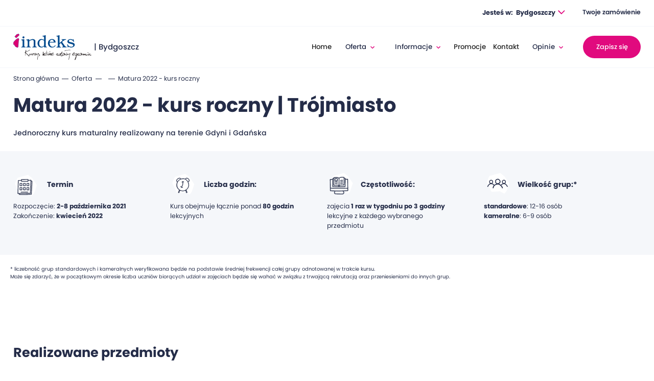

--- FILE ---
content_type: text/html; charset=UTF-8
request_url: https://bydgoszcz.indeks.edu.pl/kursy/matura-2022-kurs-roczny/
body_size: 20075
content:
<!DOCTYPE html>
<html lang="pl-PL" data-wf-page="603f9207820e2c328607f266" data-wf-site="603f9207820e2c9ff107f265">
<head>
<meta charset="UTF-8">
<meta content="width=device-width, initial-scale=1" name="viewport">
<script src="https://use.typekit.net/uao6btx.js" type="text/javascript"></script>
<script type="text/javascript">try{Typekit.load();}catch(e){}</script>
<!-- [if lt IE 9]><script src="https://cdnjs.cloudflare.com/ajax/libs/html5shiv/3.7.3/html5shiv.min.js" type="text/javascript"></script><![endif] -->
<script type="text/javascript">!function(o,c){var n=c.documentElement,t=" w-mod-";n.className+=t+"js",("ontouchstart"in o||o.DocumentTouch&&c instanceof DocumentTouch)&&(n.className+=t+"touch")}(window,document);</script>
<link href="https://bydgoszcz.indeks.edu.pl/wp-content/themes/indeks/images/favicon.jpg" rel="shortcut icon" type="image/x-icon">
<link href="https://bydgoszcz.indeks.edu.pl/wp-content/themes/indeks/images/webclip.jpg" rel="apple-touch-icon">
<meta name="format-detection" content="telephone=no">
<meta name="theme-color" content="#E10A7E">
	
<script>
    window.dataLayer = window.dataLayer || [];
    function gtag() {
        dataLayer.push(arguments);
    }
    gtag("consent", "default", {
        ad_storage: "denied",
        ad_user_data: "denied", 
        ad_personalization: "denied",
        analytics_storage: "denied",
        functionality_storage: "denied",
        personalization_storage: "denied",
        security_storage: "granted",
        wait_for_update: 2000,
    });
    gtag("set", "ads_data_redaction", true);
    gtag("set", "url_passthrough", true);
</script>
	
<!-- Google Tag Manager -->

<script>(function(w,d,s,l,i){w[l]=w[l]||[];w[l].push({'gtm.start':

new Date().getTime(),event:'gtm.js'});var f=d.getElementsByTagName(s)[0],

j=d.createElement(s),dl=l!='dataLayer'?'&l='+l:'';j.async=true;j.src=

'https://www.googletagmanager.com/gtm.js?id='+i+dl;f.parentNode.insertBefore(j,f);

})(window,document,'script','dataLayer','GTM-N584QFP');</script>

<!-- End Google Tag Manager -->

<meta name='robots' content='index, follow, max-image-preview:large, max-snippet:-1, max-video-preview:-1' />
	<style>img:is([sizes="auto" i], [sizes^="auto," i]) { contain-intrinsic-size: 3000px 1500px }</style>
	<script id="cookieyes" type="text/javascript" src="https://cdn-cookieyes.com/client_data/345b62e6a16a063f6d85116d/script.js"></script>
	<!-- This site is optimized with the Yoast SEO plugin v26.7 - https://yoast.com/wordpress/plugins/seo/ -->
	<title>Matura 2022 - kurs roczny - Indeks</title>
	<link rel="canonical" href="https://bydgoszcz.indeks.edu.pl/kursy/matura-2022-kurs-roczny/" />
	<meta property="og:locale" content="pl_PL" />
	<meta property="og:type" content="article" />
	<meta property="og:title" content="Matura 2022 - kurs roczny - Indeks" />
	<meta property="og:url" content="https://bydgoszcz.indeks.edu.pl/kursy/matura-2022-kurs-roczny/" />
	<meta property="og:site_name" content="Indeks" />
	<meta property="og:image" content="https://bydgoszcz.indeks.edu.pl/wp-content/uploads/2021/04/opengraph.jpg" />
	<meta property="og:image:width" content="1200" />
	<meta property="og:image:height" content="630" />
	<meta property="og:image:type" content="image/jpeg" />
	<meta name="twitter:card" content="summary_large_image" />
	<script type="application/ld+json" class="yoast-schema-graph">{"@context":"https://schema.org","@graph":[{"@type":"CollectionPage","@id":"https://bydgoszcz.indeks.edu.pl/kursy/matura-2022-kurs-roczny/","url":"https://bydgoszcz.indeks.edu.pl/kursy/matura-2022-kurs-roczny/","name":"Matura 2022 - kurs roczny - Indeks","isPartOf":{"@id":"https://bydgoszcz.indeks.edu.pl/#website"},"primaryImageOfPage":{"@id":"https://bydgoszcz.indeks.edu.pl/kursy/matura-2022-kurs-roczny/#primaryimage"},"image":{"@id":"https://bydgoszcz.indeks.edu.pl/kursy/matura-2022-kurs-roczny/#primaryimage"},"thumbnailUrl":"https://bydgoszcz.indeks.edu.pl/wp-content/uploads/2021/04/4.-J.-polski.svg","breadcrumb":{"@id":"https://bydgoszcz.indeks.edu.pl/kursy/matura-2022-kurs-roczny/#breadcrumb"},"inLanguage":"pl-PL"},{"@type":"ImageObject","inLanguage":"pl-PL","@id":"https://bydgoszcz.indeks.edu.pl/kursy/matura-2022-kurs-roczny/#primaryimage","url":"https://bydgoszcz.indeks.edu.pl/wp-content/uploads/2021/04/4.-J.-polski.svg","contentUrl":"https://bydgoszcz.indeks.edu.pl/wp-content/uploads/2021/04/4.-J.-polski.svg","width":133,"height":133},{"@type":"BreadcrumbList","@id":"https://bydgoszcz.indeks.edu.pl/kursy/matura-2022-kurs-roczny/#breadcrumb","itemListElement":[{"@type":"ListItem","position":1,"name":"Strona główna","item":"https://bydgoszcz.indeks.edu.pl/"},{"@type":"ListItem","position":2,"name":"Matura 2022 - kurs roczny"}]},{"@type":"WebSite","@id":"https://bydgoszcz.indeks.edu.pl/#website","url":"https://bydgoszcz.indeks.edu.pl/","name":"Indeks","description":"","potentialAction":[{"@type":"SearchAction","target":{"@type":"EntryPoint","urlTemplate":"https://bydgoszcz.indeks.edu.pl/?s={search_term_string}"},"query-input":{"@type":"PropertyValueSpecification","valueRequired":true,"valueName":"search_term_string"}}],"inLanguage":"pl-PL"}]}</script>
	<!-- / Yoast SEO plugin. -->


<link rel='dns-prefetch' href='//maxcdn.bootstrapcdn.com' />
<link rel="alternate" type="application/rss+xml" title="Indeks &raquo; Kanał z wpisami" href="https://bydgoszcz.indeks.edu.pl/feed/" />
<link rel="alternate" type="application/rss+xml" title="Indeks &raquo; Kanał z komentarzami" href="https://bydgoszcz.indeks.edu.pl/comments/feed/" />
<link rel="alternate" type="application/rss+xml" title="Kanał Indeks &raquo; Matura 2022 - kurs roczny Kategoria" href="https://bydgoszcz.indeks.edu.pl/kursy/matura-2022-kurs-roczny/feed/" />

<link rel='stylesheet' id='wp-block-library-css' href='https://bydgoszcz.indeks.edu.pl/wp-includes/css/dist/block-library/style.min.css?ver=6.7.4' type='text/css' media='all' />
<style id='safe-svg-svg-icon-style-inline-css' type='text/css'>
.safe-svg-cover{text-align:center}.safe-svg-cover .safe-svg-inside{display:inline-block;max-width:100%}.safe-svg-cover svg{fill:currentColor;height:100%;max-height:100%;max-width:100%;width:100%}

</style>
<style id='classic-theme-styles-inline-css' type='text/css'>
/*! This file is auto-generated */
.wp-block-button__link{color:#fff;background-color:#32373c;border-radius:9999px;box-shadow:none;text-decoration:none;padding:calc(.667em + 2px) calc(1.333em + 2px);font-size:1.125em}.wp-block-file__button{background:#32373c;color:#fff;text-decoration:none}
</style>
<style id='global-styles-inline-css' type='text/css'>
:root{--wp--preset--aspect-ratio--square: 1;--wp--preset--aspect-ratio--4-3: 4/3;--wp--preset--aspect-ratio--3-4: 3/4;--wp--preset--aspect-ratio--3-2: 3/2;--wp--preset--aspect-ratio--2-3: 2/3;--wp--preset--aspect-ratio--16-9: 16/9;--wp--preset--aspect-ratio--9-16: 9/16;--wp--preset--color--black: #000000;--wp--preset--color--cyan-bluish-gray: #abb8c3;--wp--preset--color--white: #ffffff;--wp--preset--color--pale-pink: #f78da7;--wp--preset--color--vivid-red: #cf2e2e;--wp--preset--color--luminous-vivid-orange: #ff6900;--wp--preset--color--luminous-vivid-amber: #fcb900;--wp--preset--color--light-green-cyan: #7bdcb5;--wp--preset--color--vivid-green-cyan: #00d084;--wp--preset--color--pale-cyan-blue: #8ed1fc;--wp--preset--color--vivid-cyan-blue: #0693e3;--wp--preset--color--vivid-purple: #9b51e0;--wp--preset--gradient--vivid-cyan-blue-to-vivid-purple: linear-gradient(135deg,rgba(6,147,227,1) 0%,rgb(155,81,224) 100%);--wp--preset--gradient--light-green-cyan-to-vivid-green-cyan: linear-gradient(135deg,rgb(122,220,180) 0%,rgb(0,208,130) 100%);--wp--preset--gradient--luminous-vivid-amber-to-luminous-vivid-orange: linear-gradient(135deg,rgba(252,185,0,1) 0%,rgba(255,105,0,1) 100%);--wp--preset--gradient--luminous-vivid-orange-to-vivid-red: linear-gradient(135deg,rgba(255,105,0,1) 0%,rgb(207,46,46) 100%);--wp--preset--gradient--very-light-gray-to-cyan-bluish-gray: linear-gradient(135deg,rgb(238,238,238) 0%,rgb(169,184,195) 100%);--wp--preset--gradient--cool-to-warm-spectrum: linear-gradient(135deg,rgb(74,234,220) 0%,rgb(151,120,209) 20%,rgb(207,42,186) 40%,rgb(238,44,130) 60%,rgb(251,105,98) 80%,rgb(254,248,76) 100%);--wp--preset--gradient--blush-light-purple: linear-gradient(135deg,rgb(255,206,236) 0%,rgb(152,150,240) 100%);--wp--preset--gradient--blush-bordeaux: linear-gradient(135deg,rgb(254,205,165) 0%,rgb(254,45,45) 50%,rgb(107,0,62) 100%);--wp--preset--gradient--luminous-dusk: linear-gradient(135deg,rgb(255,203,112) 0%,rgb(199,81,192) 50%,rgb(65,88,208) 100%);--wp--preset--gradient--pale-ocean: linear-gradient(135deg,rgb(255,245,203) 0%,rgb(182,227,212) 50%,rgb(51,167,181) 100%);--wp--preset--gradient--electric-grass: linear-gradient(135deg,rgb(202,248,128) 0%,rgb(113,206,126) 100%);--wp--preset--gradient--midnight: linear-gradient(135deg,rgb(2,3,129) 0%,rgb(40,116,252) 100%);--wp--preset--font-size--small: 13px;--wp--preset--font-size--medium: 20px;--wp--preset--font-size--large: 36px;--wp--preset--font-size--x-large: 42px;--wp--preset--spacing--20: 0.44rem;--wp--preset--spacing--30: 0.67rem;--wp--preset--spacing--40: 1rem;--wp--preset--spacing--50: 1.5rem;--wp--preset--spacing--60: 2.25rem;--wp--preset--spacing--70: 3.38rem;--wp--preset--spacing--80: 5.06rem;--wp--preset--shadow--natural: 6px 6px 9px rgba(0, 0, 0, 0.2);--wp--preset--shadow--deep: 12px 12px 50px rgba(0, 0, 0, 0.4);--wp--preset--shadow--sharp: 6px 6px 0px rgba(0, 0, 0, 0.2);--wp--preset--shadow--outlined: 6px 6px 0px -3px rgba(255, 255, 255, 1), 6px 6px rgba(0, 0, 0, 1);--wp--preset--shadow--crisp: 6px 6px 0px rgba(0, 0, 0, 1);}:where(.is-layout-flex){gap: 0.5em;}:where(.is-layout-grid){gap: 0.5em;}body .is-layout-flex{display: flex;}.is-layout-flex{flex-wrap: wrap;align-items: center;}.is-layout-flex > :is(*, div){margin: 0;}body .is-layout-grid{display: grid;}.is-layout-grid > :is(*, div){margin: 0;}:where(.wp-block-columns.is-layout-flex){gap: 2em;}:where(.wp-block-columns.is-layout-grid){gap: 2em;}:where(.wp-block-post-template.is-layout-flex){gap: 1.25em;}:where(.wp-block-post-template.is-layout-grid){gap: 1.25em;}.has-black-color{color: var(--wp--preset--color--black) !important;}.has-cyan-bluish-gray-color{color: var(--wp--preset--color--cyan-bluish-gray) !important;}.has-white-color{color: var(--wp--preset--color--white) !important;}.has-pale-pink-color{color: var(--wp--preset--color--pale-pink) !important;}.has-vivid-red-color{color: var(--wp--preset--color--vivid-red) !important;}.has-luminous-vivid-orange-color{color: var(--wp--preset--color--luminous-vivid-orange) !important;}.has-luminous-vivid-amber-color{color: var(--wp--preset--color--luminous-vivid-amber) !important;}.has-light-green-cyan-color{color: var(--wp--preset--color--light-green-cyan) !important;}.has-vivid-green-cyan-color{color: var(--wp--preset--color--vivid-green-cyan) !important;}.has-pale-cyan-blue-color{color: var(--wp--preset--color--pale-cyan-blue) !important;}.has-vivid-cyan-blue-color{color: var(--wp--preset--color--vivid-cyan-blue) !important;}.has-vivid-purple-color{color: var(--wp--preset--color--vivid-purple) !important;}.has-black-background-color{background-color: var(--wp--preset--color--black) !important;}.has-cyan-bluish-gray-background-color{background-color: var(--wp--preset--color--cyan-bluish-gray) !important;}.has-white-background-color{background-color: var(--wp--preset--color--white) !important;}.has-pale-pink-background-color{background-color: var(--wp--preset--color--pale-pink) !important;}.has-vivid-red-background-color{background-color: var(--wp--preset--color--vivid-red) !important;}.has-luminous-vivid-orange-background-color{background-color: var(--wp--preset--color--luminous-vivid-orange) !important;}.has-luminous-vivid-amber-background-color{background-color: var(--wp--preset--color--luminous-vivid-amber) !important;}.has-light-green-cyan-background-color{background-color: var(--wp--preset--color--light-green-cyan) !important;}.has-vivid-green-cyan-background-color{background-color: var(--wp--preset--color--vivid-green-cyan) !important;}.has-pale-cyan-blue-background-color{background-color: var(--wp--preset--color--pale-cyan-blue) !important;}.has-vivid-cyan-blue-background-color{background-color: var(--wp--preset--color--vivid-cyan-blue) !important;}.has-vivid-purple-background-color{background-color: var(--wp--preset--color--vivid-purple) !important;}.has-black-border-color{border-color: var(--wp--preset--color--black) !important;}.has-cyan-bluish-gray-border-color{border-color: var(--wp--preset--color--cyan-bluish-gray) !important;}.has-white-border-color{border-color: var(--wp--preset--color--white) !important;}.has-pale-pink-border-color{border-color: var(--wp--preset--color--pale-pink) !important;}.has-vivid-red-border-color{border-color: var(--wp--preset--color--vivid-red) !important;}.has-luminous-vivid-orange-border-color{border-color: var(--wp--preset--color--luminous-vivid-orange) !important;}.has-luminous-vivid-amber-border-color{border-color: var(--wp--preset--color--luminous-vivid-amber) !important;}.has-light-green-cyan-border-color{border-color: var(--wp--preset--color--light-green-cyan) !important;}.has-vivid-green-cyan-border-color{border-color: var(--wp--preset--color--vivid-green-cyan) !important;}.has-pale-cyan-blue-border-color{border-color: var(--wp--preset--color--pale-cyan-blue) !important;}.has-vivid-cyan-blue-border-color{border-color: var(--wp--preset--color--vivid-cyan-blue) !important;}.has-vivid-purple-border-color{border-color: var(--wp--preset--color--vivid-purple) !important;}.has-vivid-cyan-blue-to-vivid-purple-gradient-background{background: var(--wp--preset--gradient--vivid-cyan-blue-to-vivid-purple) !important;}.has-light-green-cyan-to-vivid-green-cyan-gradient-background{background: var(--wp--preset--gradient--light-green-cyan-to-vivid-green-cyan) !important;}.has-luminous-vivid-amber-to-luminous-vivid-orange-gradient-background{background: var(--wp--preset--gradient--luminous-vivid-amber-to-luminous-vivid-orange) !important;}.has-luminous-vivid-orange-to-vivid-red-gradient-background{background: var(--wp--preset--gradient--luminous-vivid-orange-to-vivid-red) !important;}.has-very-light-gray-to-cyan-bluish-gray-gradient-background{background: var(--wp--preset--gradient--very-light-gray-to-cyan-bluish-gray) !important;}.has-cool-to-warm-spectrum-gradient-background{background: var(--wp--preset--gradient--cool-to-warm-spectrum) !important;}.has-blush-light-purple-gradient-background{background: var(--wp--preset--gradient--blush-light-purple) !important;}.has-blush-bordeaux-gradient-background{background: var(--wp--preset--gradient--blush-bordeaux) !important;}.has-luminous-dusk-gradient-background{background: var(--wp--preset--gradient--luminous-dusk) !important;}.has-pale-ocean-gradient-background{background: var(--wp--preset--gradient--pale-ocean) !important;}.has-electric-grass-gradient-background{background: var(--wp--preset--gradient--electric-grass) !important;}.has-midnight-gradient-background{background: var(--wp--preset--gradient--midnight) !important;}.has-small-font-size{font-size: var(--wp--preset--font-size--small) !important;}.has-medium-font-size{font-size: var(--wp--preset--font-size--medium) !important;}.has-large-font-size{font-size: var(--wp--preset--font-size--large) !important;}.has-x-large-font-size{font-size: var(--wp--preset--font-size--x-large) !important;}
:where(.wp-block-post-template.is-layout-flex){gap: 1.25em;}:where(.wp-block-post-template.is-layout-grid){gap: 1.25em;}
:where(.wp-block-columns.is-layout-flex){gap: 2em;}:where(.wp-block-columns.is-layout-grid){gap: 2em;}
:root :where(.wp-block-pullquote){font-size: 1.5em;line-height: 1.6;}
</style>
<link rel='stylesheet' id='contact-form-7-css' href='https://bydgoszcz.indeks.edu.pl/wp-content/plugins/contact-form-7/includes/css/styles.css?ver=6.1.4' type='text/css' media='all' />
<link rel='stylesheet' id='WPVP_style-css' href='https://bydgoszcz.indeks.edu.pl/wp-content/plugins/woo-product-variations-popup/css/wpvp.css?ver=6.7.4' type='text/css' media='all' />
<link rel='stylesheet' id='woocommerce-layout-css' href='https://bydgoszcz.indeks.edu.pl/wp-content/plugins/woocommerce/assets/css/woocommerce-layout.css?ver=10.3.7' type='text/css' media='all' />
<link rel='stylesheet' id='woocommerce-smallscreen-css' href='https://bydgoszcz.indeks.edu.pl/wp-content/plugins/woocommerce/assets/css/woocommerce-smallscreen.css?ver=10.3.7' type='text/css' media='only screen and (max-width: 768px)' />
<link rel='stylesheet' id='woocommerce-general-css' href='https://bydgoszcz.indeks.edu.pl/wp-content/plugins/woocommerce/assets/css/woocommerce.css?ver=10.3.7' type='text/css' media='all' />
<style id='woocommerce-inline-inline-css' type='text/css'>
.woocommerce form .form-row .required { visibility: visible; }
</style>
<link rel='stylesheet' id='brands-styles-css' href='https://bydgoszcz.indeks.edu.pl/wp-content/plugins/woocommerce/assets/css/brands.css?ver=10.3.7' type='text/css' media='all' />
<link rel='stylesheet' id='rewolucje-style-css' href='https://bydgoszcz.indeks.edu.pl/wp-content/themes/indeks/style.css?ver=6.7.4' type='text/css' media='all' />
<link rel='stylesheet' id='dashicons-css' href='https://bydgoszcz.indeks.edu.pl/wp-includes/css/dashicons.min.css?ver=6.7.4' type='text/css' media='all' />
<link rel='stylesheet' id='thwepof-public-style-css' href='https://bydgoszcz.indeks.edu.pl/wp-content/plugins/woo-extra-product-options/public/assets/css/thwepof-public.min.css?ver=6.7.4' type='text/css' media='all' />
<link rel='stylesheet' id='jquery-ui-style-css' href='https://bydgoszcz.indeks.edu.pl/wp-content/plugins/woo-extra-product-options/public/assets/css/jquery-ui/jquery-ui.css?ver=6.7.4' type='text/css' media='all' />
<link rel='stylesheet' id='jquery-timepicker-css' href='https://bydgoszcz.indeks.edu.pl/wp-content/plugins/woo-extra-product-options/public/assets/js/timepicker/jquery.timepicker.css?ver=6.7.4' type='text/css' media='all' />
<link rel='stylesheet' id='font-awesome-css' href='//maxcdn.bootstrapcdn.com/font-awesome/4.3.0/css/font-awesome.min.css?ver=4.3.0' type='text/css' media='all' />
<link rel='stylesheet' id='dkpdf-frontend-css' href='https://bydgoszcz.indeks.edu.pl/wp-content/plugins/dk-pdf/assets/css/frontend.css?ver=1.9.6' type='text/css' media='all' />
<link rel='stylesheet' id='slick-css' href='https://bydgoszcz.indeks.edu.pl/wp-content/themes/indeks/slick/slick.css?ver=6.7.4' type='text/css' media='all' />
<link rel='stylesheet' id='slicktheme-css' href='https://bydgoszcz.indeks.edu.pl/wp-content/themes/indeks/slick/slick-theme.css?ver=6.7.4' type='text/css' media='all' />
<link rel='stylesheet' id='normalize-css' href='https://bydgoszcz.indeks.edu.pl/wp-content/themes/indeks/css/normalize.css?ver=6.7.4' type='text/css' media='all' />
<link rel='stylesheet' id='components-css' href='https://bydgoszcz.indeks.edu.pl/wp-content/themes/indeks/css/components.css?ver=6.7.4' type='text/css' media='all' />
<link rel='stylesheet' id='indeks-trojmiasto-css' href='https://bydgoszcz.indeks.edu.pl/wp-content/themes/indeks/css/indeks-trojmiasto.css?ver=6.7.4' type='text/css' media='all' />
<link rel='stylesheet' id='custom-css' href='https://bydgoszcz.indeks.edu.pl/wp-content/themes/indeks/custom.css?ver=1768779295' type='text/css' media='all' />
<script type="text/template" id="tmpl-variation-template">
	<div class="woocommerce-variation-description">{{{ data.variation.variation_description }}}</div>
	<div class="woocommerce-variation-price">{{{ data.variation.price_html }}}</div>
	<div class="woocommerce-variation-availability">{{{ data.variation.availability_html }}}</div>
</script>
<script type="text/template" id="tmpl-unavailable-variation-template">
	<p>Przepraszamy, ten produkt jest niedostępny. Prosimy wybrać inną kombinację.</p>
</script>
<script type="text/javascript">
            window._nslDOMReady = (function () {
                const executedCallbacks = new Set();
            
                return function (callback) {
                    /**
                    * Third parties might dispatch DOMContentLoaded events, so we need to ensure that we only run our callback once!
                    */
                    if (executedCallbacks.has(callback)) return;
            
                    const wrappedCallback = function () {
                        if (executedCallbacks.has(callback)) return;
                        executedCallbacks.add(callback);
                        callback();
                    };
            
                    if (document.readyState === "complete" || document.readyState === "interactive") {
                        wrappedCallback();
                    } else {
                        document.addEventListener("DOMContentLoaded", wrappedCallback);
                    }
                };
            })();
        </script><script type="text/javascript" src="https://bydgoszcz.indeks.edu.pl/wp-includes/js/jquery/jquery.min.js?ver=3.7.1" id="jquery-core-js"></script>
<script type="text/javascript" src="https://bydgoszcz.indeks.edu.pl/wp-includes/js/jquery/jquery-migrate.min.js?ver=3.4.1" id="jquery-migrate-js"></script>
<script type="text/javascript" src="https://bydgoszcz.indeks.edu.pl/wp-content/plugins/woo-product-variations-popup/js/wpvp.js?ver=6.7.4" id="WPVP_script-js"></script>
<script type="text/javascript" src="https://bydgoszcz.indeks.edu.pl/wp-content/plugins/woocommerce/assets/js/jquery-blockui/jquery.blockUI.min.js?ver=2.7.0-wc.10.3.7" id="wc-jquery-blockui-js" defer="defer" data-wp-strategy="defer"></script>
<script type="text/javascript" id="wc-add-to-cart-js-extra">
/* <![CDATA[ */
var wc_add_to_cart_params = {"ajax_url":"\/wp-admin\/admin-ajax.php","wc_ajax_url":"\/?wc-ajax=%%endpoint%%","i18n_view_cart":"Zobacz koszyk","cart_url":"?added=1","is_cart":"","cart_redirect_after_add":"no"};
/* ]]> */
</script>
<script type="text/javascript" src="https://bydgoszcz.indeks.edu.pl/wp-content/plugins/woocommerce/assets/js/frontend/add-to-cart.min.js?ver=10.3.7" id="wc-add-to-cart-js" defer="defer" data-wp-strategy="defer"></script>
<script type="text/javascript" src="https://bydgoszcz.indeks.edu.pl/wp-content/plugins/woocommerce/assets/js/js-cookie/js.cookie.min.js?ver=2.1.4-wc.10.3.7" id="wc-js-cookie-js" defer="defer" data-wp-strategy="defer"></script>
<script type="text/javascript" id="woocommerce-js-extra">
/* <![CDATA[ */
var woocommerce_params = {"ajax_url":"\/wp-admin\/admin-ajax.php","wc_ajax_url":"\/?wc-ajax=%%endpoint%%","i18n_password_show":"Poka\u017c has\u0142o","i18n_password_hide":"Ukryj has\u0142o"};
/* ]]> */
</script>
<script type="text/javascript" src="https://bydgoszcz.indeks.edu.pl/wp-content/plugins/woocommerce/assets/js/frontend/woocommerce.min.js?ver=10.3.7" id="woocommerce-js" defer="defer" data-wp-strategy="defer"></script>
<script type="text/javascript" src="https://bydgoszcz.indeks.edu.pl/wp-includes/js/underscore.min.js?ver=1.13.7" id="underscore-js"></script>
<script type="text/javascript" id="wp-util-js-extra">
/* <![CDATA[ */
var _wpUtilSettings = {"ajax":{"url":"\/wp-admin\/admin-ajax.php"}};
/* ]]> */
</script>
<script type="text/javascript" src="https://bydgoszcz.indeks.edu.pl/wp-includes/js/wp-util.min.js?ver=6.7.4" id="wp-util-js"></script>
<script type="text/javascript" id="wc-add-to-cart-variation-js-extra">
/* <![CDATA[ */
var wc_add_to_cart_variation_params = {"wc_ajax_url":"\/?wc-ajax=%%endpoint%%","i18n_no_matching_variations_text":"Przepraszamy, \u017caden produkt nie spe\u0142nia twojego wyboru. Prosimy wybra\u0107 inn\u0105 kombinacj\u0119.","i18n_make_a_selection_text":"Wybierz opcje produktu przed dodaniem go do koszyka.","i18n_unavailable_text":"Przepraszamy, ten produkt jest niedost\u0119pny. Prosimy wybra\u0107 inn\u0105 kombinacj\u0119.","i18n_reset_alert_text":"Tw\u00f3j wyb\u00f3r zosta\u0142 zresetowany. Wybierz niekt\u00f3re opcje produktu przed dodaniem go do koszyka."};
/* ]]> */
</script>
<script type="text/javascript" src="https://bydgoszcz.indeks.edu.pl/wp-content/plugins/woocommerce/assets/js/frontend/add-to-cart-variation.min.js?ver=10.3.7" id="wc-add-to-cart-variation-js" defer="defer" data-wp-strategy="defer"></script>
<link rel="https://api.w.org/" href="https://bydgoszcz.indeks.edu.pl/wp-json/" /><link rel="alternate" title="JSON" type="application/json" href="https://bydgoszcz.indeks.edu.pl/wp-json/wp/v2/product_cat/56" /><link rel="EditURI" type="application/rsd+xml" title="RSD" href="https://bydgoszcz.indeks.edu.pl/xmlrpc.php?rsd" />
<meta name="generator" content="WordPress 6.7.4" />
<meta name="generator" content="WooCommerce 10.3.7" />
<script type="text/javascript">
           var ajaxurl = "https://bydgoszcz.indeks.edu.pl/wp-admin/admin-ajax.php";
         </script>	<noscript><style>.woocommerce-product-gallery{ opacity: 1 !important; }</style></noscript>
	<style type="text/css">.recentcomments a{display:inline !important;padding:0 !important;margin:0 !important;}</style>		<style type="text/css" id="wp-custom-css">
			div._5pbx.userContent._3ds9._3576{
	
	background-color: red
}		</style>
		 
</head>

<body class="archive tax-product_cat term-matura-2022-kurs-roczny term-56 theme-indeks woocommerce woocommerce-page woocommerce-no-js group-blog hfeed" data-w-id="603f9207820e2c68e807f267">
<!-- Google Tag Manager (noscript) -->

<noscript><iframe src=https://www.googletagmanager.com/ns.html?id=GTM-N584QFP

height="0" width="0" style="display:none;visibility:hidden"></iframe></noscript>

<!-- End Google Tag Manager (noscript) -->
<div data-collapse="medium" data-animation="default" data-duration="400" role="banner" class="navbar w-nav">
    <div class="navbar-top">
      <div class="content">
        <div class="navbar-top-flex">
          <div class="top-help"> 
          </div>
          <div class="div-block-2">

             <span class="text-gdzie">Jesteś w:</span>
              <div data-hover="" data-delay="0" class="dropdown-topselect w-dropdown">
              <div class="dropdown-topselect-inner w-dropdown-toggle">
                <div class="droptext">Bydgoszczy</div><img src="https://bydgoszcz.indeks.edu.pl/wp-content/themes/indeks/images/Path-29748.svg" loading="lazy" alt="" class="dropimg">
              </div>
              <nav class="dropdown-list w-dropdown-list">
                                  <a href="https://olsztyn.indeks.edu.pl/" class="dropcity w-dropdown-link">Olsztyn</a>
                                    <a href="https://trojmiasto.indeks.edu.pl/" class="dropcity w-dropdown-link">Trójmiasto</a>
                                    <a href="https://trojmiasto.indeks.edu.pl/oferta/trojmiasto-online/" class="dropcity w-dropdown-link">Online</a>
                                  
              </nav>
            </div>

                          <a href="/logowanie/" class="login-link">Logowanie do panelu</a>
                           
            
        <a href="https://bydgoszcz.indeks.edu.pl/koszyk/" class="basket-link">Twoje zamówienie  
 
              </a> 
                  </div>
        </div>
      </div>
    </div>
    <div class="nav-content w-container">
      <a href="https://indeks.edu.pl/" aria-current="page" class="brand w-nav-brand w--current"><img src="https://bydgoszcz.indeks.edu.pl/wp-content/themes/indeks/images/logo-index.svg" loading="lazy" alt="" width="172" height="58" class="logo-index">
        <span>| Bydgoszcz</span></a>

        <div class="liczba-mobile">
          
        <a href="https://bydgoszcz.indeks.edu.pl/koszyk/" class="nav-button na-button-mobile-zapisz nav-button-white nav-mobile-cart w-button">Twoje zamówienie  
 
	            </a> 
                </div>


      <nav role="navigation" class="nav-menu w-nav-menu">
          
          <div class="mobile-jest">
            <span class="text-gdzie">Jesteś w:</span>
              <div data-hover="" data-delay="0" class="dropdown-topselect w-dropdown">
              <div class="dropdown-topselect-inner w-dropdown-toggle">
                <div class="droptext">Bydgoszczy</div><img src="https://bydgoszcz.indeks.edu.pl/wp-content/themes/indeks/images/Path-29748.svg" loading="lazy" alt="" class="dropimg">
              </div>
              <nav class="dropdown-list w-dropdown-list">
                                  <a href="https://olsztyn.indeks.edu.pl/" class="dropcity w-dropdown-link">Olsztyn</a>
                                    <a href="https://trojmiasto.indeks.edu.pl/" class="dropcity w-dropdown-link">Trójmiasto</a>
                                    <a href="https://trojmiasto.indeks.edu.pl/oferta/trojmiasto-online/" class="dropcity w-dropdown-link">Online</a>
                                  
              </nav>
            </div>
         </div>   
                       <a href="/oferta/" class="nav-button na-button-mobile-zapisz w-button">Zapisz się</a>
              <a href="/logowanie/" class="nav-button na-button-mobile-zapisz nav-button-white w-button">Logowanie do panelu</a>
                       
        
        <a href="https://bydgoszcz.indeks.edu.pl/koszyk/" class="nav-button na-button-mobile-zapisz nav-button-white nav-mobile-cart w-button">Twoje zamówienie  
 
	            </a> 
        
        <a href="/" class="navlink w-nav-link ">Home</a><div data-hover="1" data-delay="0" class="w-dropdown"><div class="dropdown w-dropdown-toggle">
	                         <div>Oferta</div> <img src="https://bydgoszcz.indeks.edu.pl/wp-content/themes/indeks/images/arrow-down.svg" loading="lazy" alt="" class="dropdown-arrow">
	                      </div> <nav class="droplist w-dropdown-list">
	                            <a href="/oferta/bydgoszcz/" class="droplink w-dropdown-link city-link  " target="">Bydgoszcz</a>
	                            <a href="#" class="droplink w-dropdown-link menu-label no-top-label " target="">Kursy Maturalne</a>
	                            <a href="https://bydgoszcz.indeks.edu.pl/kursy/bydgoszcz/kursy-maturalne-bydgoszcz/matura-kurs-roczny/" class="droplink w-dropdown-link mega-menu-link  " target="">Matura 2026 - kurs roczny</a>
	                            <a href="https://bydgoszcz.indeks.edu.pl/kursy/bydgoszcz/kursy-online-kursy-online-oferta/matura-kurs-roczny-online/" class="droplink w-dropdown-link   " target="">Matura 2026 - kurs roczny online</a>
	                            <a href="https://bydgoszcz.indeks.edu.pl/kursy/bydgoszcz/kursy-maturalne-bydgoszcz/matura-po-dlugiej-przerwie/" class="droplink w-dropdown-link   " target="">Kursy maturalne dla dorosłych</a>
	                            <a href="https://bydgoszcz.indeks.edu.pl/kursy/bydgoszcz/kursy-maturalne-bydgoszcz/matura-kurs-dwuletni/" class="droplink w-dropdown-link mega-menu-link  " target="">Matura 2027 - kurs dla trzecioklasistów</a>
	                            <a href="https://bydgoszcz.indeks.edu.pl/kursy/bydgoszcz/kursy-maturalne-bydgoszcz/pakiety-kursow-matura/" class="droplink w-dropdown-link   " target="">Pakiety kursów matura 2026</a>
	                            <a href="https://bydgoszcz.indeks.edu.pl/kurs/bydgoszcz/korepetycje-bydgoszcz/korepetycje/korepetycje/" class="droplink w-dropdown-link mega-menu-link  " target="">Korepetycje</a>
	                            <a href="#" class="droplink w-dropdown-link menu-label  " target="">Kursy Ósmoklasisty</a>
	                            <a href="https://bydgoszcz.indeks.edu.pl/kursy/bydgoszcz/kursy-osmoklasisty/e8-kurs-jednoroczny/" class="droplink w-dropdown-link mega-menu-link  " target="">Egzamin Ósmoklasisty 2026 - kurs roczny</a>
	                            <a href="#" class="droplink w-dropdown-link menu-label  " target="">Korepetycje</a>
	                        </nav></div><div data-hover="1" data-delay="0" class="w-dropdown"><div class="dropdown w-dropdown-toggle">
	                         <div>Informacje</div> <img src="https://bydgoszcz.indeks.edu.pl/wp-content/themes/indeks/images/arrow-down.svg" loading="lazy" alt="" class="dropdown-arrow">
	                      </div> <nav class="droplist w-dropdown-list">
	                            <a href="https://indeks.edu.pl/informacje/o-nas/" class="droplink w-dropdown-link droplink w-dropdown-link " target="">O nas</a>
	                            <a href="/informacje/lokalizacje-zajec/" class="droplink w-dropdown-link droplink w-dropdown-link " target="">Lokalizacja zajęć</a>
	                            <a href="/dlaczego-warto/wykladowcy/" class="droplink w-dropdown-link droplink w-dropdown-link " target="">Wykładowcy</a>
	                            <a href="https://bydgoszcz.indeks.edu.pl/informacje/oplaty-i-raty/" class="droplink w-dropdown-link droplink w-dropdown-link " target="">Opłaty i&nbsp;raty</a>
	                            <a href="https://bydgoszcz.indeks.edu.pl/informacje/aktualnosci/" class="droplink w-dropdown-link droplink w-dropdown-link " target="">Aktualności</a>
	                            <a href="https://indeks.edu.pl/informacje/terminy-egzaminow/" class="droplink w-dropdown-link droplink w-dropdown-link " target="">Terminy egzaminów</a>
	                            <a href="https://bydgoszcz.indeks.edu.pl/informacje/regulamin/" class="droplink w-dropdown-link droplink w-dropdown-link " target="">Regulamin</a>
	                            <a href="https://indeks.edu.pl/informacje/faq/" class="droplink w-dropdown-link   " target="">FAQ</a>
	                        </nav></div><a href="https://bydgoszcz.indeks.edu.pl/promocje/" class="navlink w-nav-link ">Promocje</a><a href="https://bydgoszcz.indeks.edu.pl/kontakt/" class="navlink navlink-last w-nav-link ">Kontakt</a><div data-hover="1" data-delay="0" class="w-dropdown"><div class="dropdown w-dropdown-toggle">
	                         <div>Opinie</div> <img src="https://bydgoszcz.indeks.edu.pl/wp-content/themes/indeks/images/arrow-down.svg" loading="lazy" alt="" class="dropdown-arrow">
	                      </div> <nav class="droplist w-dropdown-list">
	                            <a href="https://indeks.edu.pl/dlaczego-warto/dlaczego-warto-wybrac-indeks/" class="droplink w-dropdown-link   " target="">Dlaczego warto wybrać Indeks</a>
	                            <a href="https://bydgoszcz.indeks.edu.pl/dlaczego-warto/opinie-o-indeksie/" class="droplink w-dropdown-link droplink w-dropdown-link " target="">Opinie</a>
	                        </nav></div><a href="/oferta/" class="nav-button w-button ">Zapisz się</a> 

        
      </nav>
      <div class="menu-button w-nav-button"><img src="https://bydgoszcz.indeks.edu.pl/wp-content/themes/indeks/images/menu-burger.svg" loading="lazy" alt=""></div>
    </div>
  </div>





 <div class="subpage-top-section">
    <div class="content">
      <div class="crumbs-wrapper">
        <a href="/" class="crumbs-link">Strona główna</a>
        <div class="crumbs-line"></div>
        <a href="/oferta/" class="crumbs-link">Oferta</a>
        <div class="crumbs-line"></div>
       
          <a href="/oferta//" class="crumbs-link"></a>
         
         
        <div class="crumbs-line"></div>
        <a href="#" class="crumbs-link">Matura 2022 - kurs roczny</a>
      </div>
      <h1 class="subpage-title">Matura 2022 - kurs roczny | Trójmiasto</h1>
      <h2 class="small-subtitle">Jednoroczny kurs maturalny realizowany na&nbsp;terenie Gdyni i&nbsp;Gdańska</h2>
    </div>
  </div>
    <div class="section-info">
    <div class="content">
      <div class="flex-info-block">
                  <div class="info-block">
            <div class="info-block-flex"><img src="https://bydgoszcz.indeks.edu.pl/wp-content/uploads/2021/04/termin.svg" loading="lazy" alt="" class="info-block-icon">
              <div class="info-block-title">Termin</div>
            </div>
            <div class="info-in-block"><p>Rozpoczęcie: <strong>2-8 października 2021</strong><br />
Zakończenie: <strong>kwiecień 2022</strong></p>
</div>
          </div>  
                      <div class="info-block">
            <div class="info-block-flex"><img src="https://bydgoszcz.indeks.edu.pl/wp-content/uploads/2021/04/liczbagodzn.svg" loading="lazy" alt="" class="info-block-icon">
              <div class="info-block-title">Liczba godzin:</div>
            </div>
            <div class="info-in-block"><p>Kurs obejmuje łącznie ponad <strong>80 godzin</strong> lekcyjnych</p>
</div>
          </div>  
                      <div class="info-block">
            <div class="info-block-flex"><img src="https://bydgoszcz.indeks.edu.pl/wp-content/uploads/2021/04/czestotliwosc.svg" loading="lazy" alt="" class="info-block-icon">
              <div class="info-block-title">Częstotliwość:</div>
            </div>
            <div class="info-in-block"><p>zajęcia<strong> 1 raz w&nbsp;tygodniu po&nbsp;3 godziny</strong> lekcyjne z&nbsp;każdego wybranego przedmiotu</p>
</div>
          </div>  
                      <div class="info-block">
            <div class="info-block-flex"><img src="https://bydgoszcz.indeks.edu.pl/wp-content/uploads/2021/04/grup.svg" loading="lazy" alt="" class="info-block-icon">
              <div class="info-block-title">Wielkość grup:*</div>
            </div>
            <div class="info-in-block"><p><strong>standardowe</strong>: 12-16 osób<br />
<strong>kameralne</strong>: 6-9 osób</p>
</div>
          </div>  
             
      </div>

       

    </div>
  </div>
     

         		<div class="idodatkowa-info">
      			<div class="content">
      			* liczebność grup standardowych i&nbsp;kameralnych weryfikowana będzie na&nbsp;podstawie średniej frekwencji całej grupy odnotowanej w&nbsp;trakcie kursu. <br />
Może się zdarzyć, że&nbsp;w&nbsp;początkowym okresie liczba uczniów biorących udział w&nbsp;zajęciach będzie się wahać w&nbsp;związku z&nbsp;trwającą rekrutacją oraz&nbsp;przeniesieniami do&nbsp;innych grup.      		</div>
      		</div>
      		
  <div class="section" id="przedmioty">
    <div class="content">
      <div class="classes-title">Realizowane przedmioty</div>
      <div class="classes-flex-wrapper-list">

         

              <div class="classes-list-block">
              <div class="classes-div"><img src="https://bydgoszcz.indeks.edu.pl/wp-content/uploads/2021/04/4.-J.-polski.svg" alt="" class="classes-icon">
                <div class="course-name">Język polski</div>

                                  <div class="level-label">Poziom:</div>
                <div class="level">Podstawowy, Rozszerzony</div>
                                   

                 
                <div class="listing-button-wrapper">
                  
<div class="wpvp-popup" id="wpvp-popup-1075">

        <div class="add-to-cart-popup">
 <div class="popup-card-inside">
                            <div class="pop-small-title">Matura 2022 - kurs roczny | Trójmiasto</div>
                <div class = "pop-title">Język polski</div>            <div class="pop-form-block w-form">


 
            

 	<style>
      .woocommerce-variation-price {
        display: none;
      }
    </style>
  
   <script>
      jQuery(document).ready(function($) {
 		
 		var kk = $('#wpvp-popup-1075');

      	$('#wpvp-popup-1075 form').on('show_variation', function( event, data ) {



      		var tform = kk.find('form');


            

            	if(data.display_price != data.display_regular_price){
            		var roznica = data.display_regular_price - data.display_price;
            		kk.find('.pop-price-about').html('Oszczędzasz '+roznica+' zł');
            		tform.find('.price-flex').html('<div class="old-price">'+data.display_regular_price+' zł</div><div class="price-pop">'+data.display_price+' zł</div>');
            	}else{
            		kk.find('.pop-price-about').html('');
            		tform.find('.price-flex').html('<div class="price-pop">'+data.display_price+' zł</div>');
            	}

 
        })

 
 
      });
    </script>
    	 
  


<form class="variations_form cart" action="https://bydgoszcz.indeks.edu.pl/kurs/matura-2022-kurs-roczny/jezyk-polski/" method="post" enctype='multipart/form-data' data-product_id="1075" data-product_variations="[{&quot;attributes&quot;:{&quot;attribute_pa_lokalizacja&quot;:&quot;&quot;,&quot;attribute_pa_poziom&quot;:&quot;&quot;,&quot;attribute_pa_grupa&quot;:&quot;standardowa-10-15-osob&quot;},&quot;availability_html&quot;:&quot;&quot;,&quot;backorders_allowed&quot;:false,&quot;dimensions&quot;:{&quot;length&quot;:&quot;&quot;,&quot;width&quot;:&quot;&quot;,&quot;height&quot;:&quot;&quot;},&quot;dimensions_html&quot;:&quot;Brak danych&quot;,&quot;display_price&quot;:1200,&quot;display_regular_price&quot;:1200,&quot;image&quot;:{&quot;title&quot;:&quot;4.-J.-polski&quot;,&quot;caption&quot;:&quot;&quot;,&quot;url&quot;:&quot;https:\/\/bydgoszcz.indeks.edu.pl\/wp-content\/uploads\/2021\/04\/4.-J.-polski.svg&quot;,&quot;alt&quot;:&quot;4.-J.-polski&quot;,&quot;src&quot;:&quot;https:\/\/bydgoszcz.indeks.edu.pl\/wp-content\/uploads\/2021\/04\/4.-J.-polski.svg&quot;,&quot;srcset&quot;:false,&quot;sizes&quot;:&quot;(max-width: 133px) 100vw, 133px&quot;,&quot;full_src&quot;:&quot;https:\/\/bydgoszcz.indeks.edu.pl\/wp-content\/uploads\/2021\/04\/4.-J.-polski.svg&quot;,&quot;full_src_w&quot;:133,&quot;full_src_h&quot;:133,&quot;gallery_thumbnail_src&quot;:&quot;https:\/\/bydgoszcz.indeks.edu.pl\/wp-content\/uploads\/2021\/04\/4.-J.-polski.svg&quot;,&quot;gallery_thumbnail_src_w&quot;:133,&quot;gallery_thumbnail_src_h&quot;:133,&quot;thumb_src&quot;:&quot;https:\/\/bydgoszcz.indeks.edu.pl\/wp-content\/uploads\/2021\/04\/4.-J.-polski.svg&quot;,&quot;thumb_src_w&quot;:133,&quot;thumb_src_h&quot;:133,&quot;src_w&quot;:133,&quot;src_h&quot;:133},&quot;image_id&quot;:1084,&quot;is_downloadable&quot;:false,&quot;is_in_stock&quot;:true,&quot;is_purchasable&quot;:true,&quot;is_sold_individually&quot;:&quot;yes&quot;,&quot;is_virtual&quot;:false,&quot;max_qty&quot;:1,&quot;min_qty&quot;:1,&quot;price_html&quot;:&quot;&lt;span class=\&quot;price\&quot;&gt;&lt;span class=\&quot;woocommerce-Price-amount amount\&quot;&gt;&lt;bdi&gt;1200,00&amp;nbsp;&lt;span class=\&quot;woocommerce-Price-currencySymbol\&quot;&gt;&amp;#122;&amp;#322;&lt;\/span&gt;&lt;\/bdi&gt;&lt;\/span&gt;&lt;\/span&gt;&quot;,&quot;sku&quot;:&quot;&quot;,&quot;variation_description&quot;:&quot;&quot;,&quot;variation_id&quot;:1076,&quot;variation_is_active&quot;:true,&quot;variation_is_visible&quot;:true,&quot;weight&quot;:&quot;&quot;,&quot;weight_html&quot;:&quot;Brak danych&quot;},{&quot;attributes&quot;:{&quot;attribute_pa_lokalizacja&quot;:&quot;&quot;,&quot;attribute_pa_poziom&quot;:&quot;&quot;,&quot;attribute_pa_grupa&quot;:&quot;kameralna-6-9-osob&quot;},&quot;availability_html&quot;:&quot;&quot;,&quot;backorders_allowed&quot;:false,&quot;dimensions&quot;:{&quot;length&quot;:&quot;&quot;,&quot;width&quot;:&quot;&quot;,&quot;height&quot;:&quot;&quot;},&quot;dimensions_html&quot;:&quot;Brak danych&quot;,&quot;display_price&quot;:1500,&quot;display_regular_price&quot;:1500,&quot;image&quot;:{&quot;title&quot;:&quot;4.-J.-polski&quot;,&quot;caption&quot;:&quot;&quot;,&quot;url&quot;:&quot;https:\/\/bydgoszcz.indeks.edu.pl\/wp-content\/uploads\/2021\/04\/4.-J.-polski.svg&quot;,&quot;alt&quot;:&quot;4.-J.-polski&quot;,&quot;src&quot;:&quot;https:\/\/bydgoszcz.indeks.edu.pl\/wp-content\/uploads\/2021\/04\/4.-J.-polski.svg&quot;,&quot;srcset&quot;:false,&quot;sizes&quot;:&quot;(max-width: 133px) 100vw, 133px&quot;,&quot;full_src&quot;:&quot;https:\/\/bydgoszcz.indeks.edu.pl\/wp-content\/uploads\/2021\/04\/4.-J.-polski.svg&quot;,&quot;full_src_w&quot;:133,&quot;full_src_h&quot;:133,&quot;gallery_thumbnail_src&quot;:&quot;https:\/\/bydgoszcz.indeks.edu.pl\/wp-content\/uploads\/2021\/04\/4.-J.-polski.svg&quot;,&quot;gallery_thumbnail_src_w&quot;:133,&quot;gallery_thumbnail_src_h&quot;:133,&quot;thumb_src&quot;:&quot;https:\/\/bydgoszcz.indeks.edu.pl\/wp-content\/uploads\/2021\/04\/4.-J.-polski.svg&quot;,&quot;thumb_src_w&quot;:133,&quot;thumb_src_h&quot;:133,&quot;src_w&quot;:133,&quot;src_h&quot;:133},&quot;image_id&quot;:1084,&quot;is_downloadable&quot;:false,&quot;is_in_stock&quot;:true,&quot;is_purchasable&quot;:true,&quot;is_sold_individually&quot;:&quot;yes&quot;,&quot;is_virtual&quot;:false,&quot;max_qty&quot;:1,&quot;min_qty&quot;:1,&quot;price_html&quot;:&quot;&lt;span class=\&quot;price\&quot;&gt;&lt;span class=\&quot;woocommerce-Price-amount amount\&quot;&gt;&lt;bdi&gt;1500,00&amp;nbsp;&lt;span class=\&quot;woocommerce-Price-currencySymbol\&quot;&gt;&amp;#122;&amp;#322;&lt;\/span&gt;&lt;\/bdi&gt;&lt;\/span&gt;&lt;\/span&gt;&quot;,&quot;sku&quot;:&quot;&quot;,&quot;variation_description&quot;:&quot;&quot;,&quot;variation_id&quot;:1077,&quot;variation_is_active&quot;:true,&quot;variation_is_visible&quot;:true,&quot;weight&quot;:&quot;&quot;,&quot;weight_html&quot;:&quot;Brak danych&quot;}]">
	
	 		<div class="variations">
				
					 <div class="pop-select-block label"><label for="pa_lokalizacja" class="pop-label">Lokalizacja</label>
                  <div class="pop-select-wrapper value">

                  	<select id="pa_lokalizacja" class="select-field w-select" name="attribute_pa_lokalizacja" data-attribute_name="attribute_pa_lokalizacja" data-show_option_none="yes"><option value="">Wybierz opcję</option><option value="gdansk-siedlce" >Gdańsk Siedlce</option><option value="gdansk-wrzeszcz" >Gdańsk Wrzeszcz</option><option value="gdynia" >Gdynia</option></select> 					<img src="https://bydgoszcz.indeks.edu.pl/wp-content/themes/indeks/images/arrow-down.svg" loading="lazy" alt="" class="arrow-select-image">
                </div>
                </div>

				
					 <div class="pop-select-block label"><label for="pa_poziom" class="pop-label">Poziom</label>
                  <div class="pop-select-wrapper value">

                  	<select id="pa_poziom" class="select-field w-select" name="attribute_pa_poziom" data-attribute_name="attribute_pa_poziom" data-show_option_none="yes"><option value="">Wybierz opcję</option><option value="podstawowy" >Podstawowy</option><option value="rozszerzony" >Rozszerzony</option></select> 					<img src="https://bydgoszcz.indeks.edu.pl/wp-content/themes/indeks/images/arrow-down.svg" loading="lazy" alt="" class="arrow-select-image">
                </div>
                </div>

				
					 <div class="pop-select-block label"><label for="pa_grupa" class="pop-label">Grupa</label>
                  <div class="pop-select-wrapper value">

                  	<select id="pa_grupa" class="select-field w-select" name="attribute_pa_grupa" data-attribute_name="attribute_pa_grupa" data-show_option_none="yes"><option value="">Wybierz opcję</option><option value="kameralna-6-9-osob" >Kameralna (6-9 osób)</option><option value="standardowa-10-15-osob" >Standardowa (10-15 osób)</option></select><a class="reset_variations" href="#">Wyczyść</a> 					<img src="https://bydgoszcz.indeks.edu.pl/wp-content/themes/indeks/images/arrow-down.svg" loading="lazy" alt="" class="arrow-select-image">
                </div>
                </div>

						 </div>

		<div class="single_variation_wrap">
			<div class="woocommerce-variation-add-to-cart variations_button">
	<div class="info_platnosc">
			</div>
	<input type="hidden" id="thwepof_product_fields" name="thwepof_product_fields" value="lekcja_probna"/><table class="thwepo-extra-options  thwepo_variable" cellspacing="0"><tbody><tr class="pop-check-field" ><td class="value" colspan="2"><input type="checkbox" id="lekcja_probna473" name="lekcja_probna" value="1" class="thwepof-input-field" > <label class="label-tag " >Chcę wziąć udział w lekcji próbnej</label></td></tr></tbody></table>
<div class="grey-pop">
                  <div class="split-wrapper">
                   
                    <div class="price-pop-wrapper">
                      <div class="price-flex">
                        <div class="old-price"></div>
                        <div class="price-pop"></div>
                      </div>
                      <div class="pop-price-about"></div>
                    </div>
                  </div>
                    <a href="/informacje/oplaty-i-raty/" target="_blank" class="show-payment-details">Pokaż informacje odnośnie płatności</a>	
                </div>

		<div class="quantity hidden">
		<input type="hidden" id="quantity_696d6e2068a1f" class="qty" name="quantity" value="1" />
	</div>
	 
	<button type="submit" class="single_add_to_cart_button alt submit-pop w-button">Spakuj do plecaka</button>

	
	<input type="hidden" name="add-to-cart" value="1075" />
	<input type="hidden" name="product_id" value="1075" />
	<input type="hidden" name="variation_id" class="variation_id" value="0" />
</div>
<div class="woocommerce-variation single_variation" role="alert" aria-relevant="additions"></div>		</div>
	
	</form>

 
 
              
            </div>
            <a href="#" class="wpvp-popup-close close-pop w-inline-block"><img src="https://bydgoszcz.indeks.edu.pl/wp-content/themes/indeks/images/close-pink.svg" loading="lazy" alt="" class="close-img"></a>
          </div>
</div>

 
</div><a href="https://bydgoszcz.indeks.edu.pl/kurs/matura-2022-kurs-roczny/jezyk-polski/" data-product_id="1075" class="wpvp-options product_type_variable add_to_cart_button listing-button w-button">Spakuj do plecaka</a>                   
                  <div class="details-button-wrapper">
                    <a href="https://bydgoszcz.indeks.edu.pl/kurs/matura-2022-kurs-roczny/jezyk-polski/" class="link">Sprawdź szczegóły</a>
                  </div>
                </div>
              </div>
            </div>
                  
              <div class="classes-list-block">
              <div class="classes-div"><img src="https://bydgoszcz.indeks.edu.pl/wp-content/uploads/2021/04/10.J.-niemiecki.svg" alt="" class="classes-icon">
                <div class="course-name">Język niemiecki</div>

                                  <div class="level-label">Poziom:</div>
                <div class="level">Podstawowy, Rozszerzony</div>
                                   

                 
                <div class="listing-button-wrapper">
                  
<div class="wpvp-popup" id="wpvp-popup-1065">

        <div class="add-to-cart-popup">
 <div class="popup-card-inside">
                            <div class="pop-small-title">Matura 2022 - kurs roczny | Trójmiasto</div>
                <div class = "pop-title">Język niemiecki</div>            <div class="pop-form-block w-form">


 
            

 	<style>
      .woocommerce-variation-price {
        display: none;
      }
    </style>
  
   <script>
      jQuery(document).ready(function($) {
 		
 		var kk = $('#wpvp-popup-1065');

      	$('#wpvp-popup-1065 form').on('show_variation', function( event, data ) {



      		var tform = kk.find('form');


            

            	if(data.display_price != data.display_regular_price){
            		var roznica = data.display_regular_price - data.display_price;
            		kk.find('.pop-price-about').html('Oszczędzasz '+roznica+' zł');
            		tform.find('.price-flex').html('<div class="old-price">'+data.display_regular_price+' zł</div><div class="price-pop">'+data.display_price+' zł</div>');
            	}else{
            		kk.find('.pop-price-about').html('');
            		tform.find('.price-flex').html('<div class="price-pop">'+data.display_price+' zł</div>');
            	}

 
        })

 
 
      });
    </script>
    	 
  


<form class="variations_form cart" action="https://bydgoszcz.indeks.edu.pl/kurs/matura-2022-kurs-roczny/jezyk-niemiecki/" method="post" enctype='multipart/form-data' data-product_id="1065" data-product_variations="[{&quot;attributes&quot;:{&quot;attribute_pa_lokalizacja&quot;:&quot;&quot;,&quot;attribute_pa_poziom&quot;:&quot;&quot;,&quot;attribute_pa_grupa&quot;:&quot;standardowa-10-15-osob&quot;},&quot;availability_html&quot;:&quot;&quot;,&quot;backorders_allowed&quot;:false,&quot;dimensions&quot;:{&quot;length&quot;:&quot;&quot;,&quot;width&quot;:&quot;&quot;,&quot;height&quot;:&quot;&quot;},&quot;dimensions_html&quot;:&quot;Brak danych&quot;,&quot;display_price&quot;:1200,&quot;display_regular_price&quot;:1200,&quot;image&quot;:{&quot;title&quot;:&quot;10.J.-niemiecki&quot;,&quot;caption&quot;:&quot;&quot;,&quot;url&quot;:&quot;https:\/\/bydgoszcz.indeks.edu.pl\/wp-content\/uploads\/2021\/04\/10.J.-niemiecki.svg&quot;,&quot;alt&quot;:&quot;10.J.-niemiecki&quot;,&quot;src&quot;:&quot;https:\/\/bydgoszcz.indeks.edu.pl\/wp-content\/uploads\/2021\/04\/10.J.-niemiecki.svg&quot;,&quot;srcset&quot;:false,&quot;sizes&quot;:&quot;(max-width: 133px) 100vw, 133px&quot;,&quot;full_src&quot;:&quot;https:\/\/bydgoszcz.indeks.edu.pl\/wp-content\/uploads\/2021\/04\/10.J.-niemiecki.svg&quot;,&quot;full_src_w&quot;:133,&quot;full_src_h&quot;:133,&quot;gallery_thumbnail_src&quot;:&quot;https:\/\/bydgoszcz.indeks.edu.pl\/wp-content\/uploads\/2021\/04\/10.J.-niemiecki.svg&quot;,&quot;gallery_thumbnail_src_w&quot;:133,&quot;gallery_thumbnail_src_h&quot;:133,&quot;thumb_src&quot;:&quot;https:\/\/bydgoszcz.indeks.edu.pl\/wp-content\/uploads\/2021\/04\/10.J.-niemiecki.svg&quot;,&quot;thumb_src_w&quot;:133,&quot;thumb_src_h&quot;:133,&quot;src_w&quot;:133,&quot;src_h&quot;:133},&quot;image_id&quot;:1074,&quot;is_downloadable&quot;:false,&quot;is_in_stock&quot;:true,&quot;is_purchasable&quot;:true,&quot;is_sold_individually&quot;:&quot;yes&quot;,&quot;is_virtual&quot;:false,&quot;max_qty&quot;:1,&quot;min_qty&quot;:1,&quot;price_html&quot;:&quot;&lt;span class=\&quot;price\&quot;&gt;&lt;span class=\&quot;woocommerce-Price-amount amount\&quot;&gt;&lt;bdi&gt;1200,00&amp;nbsp;&lt;span class=\&quot;woocommerce-Price-currencySymbol\&quot;&gt;&amp;#122;&amp;#322;&lt;\/span&gt;&lt;\/bdi&gt;&lt;\/span&gt;&lt;\/span&gt;&quot;,&quot;sku&quot;:&quot;&quot;,&quot;variation_description&quot;:&quot;&quot;,&quot;variation_id&quot;:1066,&quot;variation_is_active&quot;:true,&quot;variation_is_visible&quot;:true,&quot;weight&quot;:&quot;&quot;,&quot;weight_html&quot;:&quot;Brak danych&quot;},{&quot;attributes&quot;:{&quot;attribute_pa_lokalizacja&quot;:&quot;&quot;,&quot;attribute_pa_poziom&quot;:&quot;&quot;,&quot;attribute_pa_grupa&quot;:&quot;kameralna-6-9-osob&quot;},&quot;availability_html&quot;:&quot;&quot;,&quot;backorders_allowed&quot;:false,&quot;dimensions&quot;:{&quot;length&quot;:&quot;&quot;,&quot;width&quot;:&quot;&quot;,&quot;height&quot;:&quot;&quot;},&quot;dimensions_html&quot;:&quot;Brak danych&quot;,&quot;display_price&quot;:1500,&quot;display_regular_price&quot;:1500,&quot;image&quot;:{&quot;title&quot;:&quot;10.J.-niemiecki&quot;,&quot;caption&quot;:&quot;&quot;,&quot;url&quot;:&quot;https:\/\/bydgoszcz.indeks.edu.pl\/wp-content\/uploads\/2021\/04\/10.J.-niemiecki.svg&quot;,&quot;alt&quot;:&quot;10.J.-niemiecki&quot;,&quot;src&quot;:&quot;https:\/\/bydgoszcz.indeks.edu.pl\/wp-content\/uploads\/2021\/04\/10.J.-niemiecki.svg&quot;,&quot;srcset&quot;:false,&quot;sizes&quot;:&quot;(max-width: 133px) 100vw, 133px&quot;,&quot;full_src&quot;:&quot;https:\/\/bydgoszcz.indeks.edu.pl\/wp-content\/uploads\/2021\/04\/10.J.-niemiecki.svg&quot;,&quot;full_src_w&quot;:133,&quot;full_src_h&quot;:133,&quot;gallery_thumbnail_src&quot;:&quot;https:\/\/bydgoszcz.indeks.edu.pl\/wp-content\/uploads\/2021\/04\/10.J.-niemiecki.svg&quot;,&quot;gallery_thumbnail_src_w&quot;:133,&quot;gallery_thumbnail_src_h&quot;:133,&quot;thumb_src&quot;:&quot;https:\/\/bydgoszcz.indeks.edu.pl\/wp-content\/uploads\/2021\/04\/10.J.-niemiecki.svg&quot;,&quot;thumb_src_w&quot;:133,&quot;thumb_src_h&quot;:133,&quot;src_w&quot;:133,&quot;src_h&quot;:133},&quot;image_id&quot;:1074,&quot;is_downloadable&quot;:false,&quot;is_in_stock&quot;:true,&quot;is_purchasable&quot;:true,&quot;is_sold_individually&quot;:&quot;yes&quot;,&quot;is_virtual&quot;:false,&quot;max_qty&quot;:1,&quot;min_qty&quot;:1,&quot;price_html&quot;:&quot;&lt;span class=\&quot;price\&quot;&gt;&lt;span class=\&quot;woocommerce-Price-amount amount\&quot;&gt;&lt;bdi&gt;1500,00&amp;nbsp;&lt;span class=\&quot;woocommerce-Price-currencySymbol\&quot;&gt;&amp;#122;&amp;#322;&lt;\/span&gt;&lt;\/bdi&gt;&lt;\/span&gt;&lt;\/span&gt;&quot;,&quot;sku&quot;:&quot;&quot;,&quot;variation_description&quot;:&quot;&quot;,&quot;variation_id&quot;:1067,&quot;variation_is_active&quot;:true,&quot;variation_is_visible&quot;:true,&quot;weight&quot;:&quot;&quot;,&quot;weight_html&quot;:&quot;Brak danych&quot;}]">
	
	 		<div class="variations">
				
					 <div class="pop-select-block label"><label for="pa_lokalizacja" class="pop-label">Lokalizacja</label>
                  <div class="pop-select-wrapper value">

                  	<select id="pa_lokalizacja" class="select-field w-select" name="attribute_pa_lokalizacja" data-attribute_name="attribute_pa_lokalizacja" data-show_option_none="yes"><option value="">Wybierz opcję</option><option value="gdansk-siedlce" >Gdańsk Siedlce</option><option value="gdansk-wrzeszcz" >Gdańsk Wrzeszcz</option><option value="gdynia" >Gdynia</option></select> 					<img src="https://bydgoszcz.indeks.edu.pl/wp-content/themes/indeks/images/arrow-down.svg" loading="lazy" alt="" class="arrow-select-image">
                </div>
                </div>

				
					 <div class="pop-select-block label"><label for="pa_poziom" class="pop-label">Poziom</label>
                  <div class="pop-select-wrapper value">

                  	<select id="pa_poziom" class="select-field w-select" name="attribute_pa_poziom" data-attribute_name="attribute_pa_poziom" data-show_option_none="yes"><option value="">Wybierz opcję</option><option value="podstawowy"  selected='selected'>Podstawowy</option><option value="rozszerzony" >Rozszerzony</option></select> 					<img src="https://bydgoszcz.indeks.edu.pl/wp-content/themes/indeks/images/arrow-down.svg" loading="lazy" alt="" class="arrow-select-image">
                </div>
                </div>

				
					 <div class="pop-select-block label"><label for="pa_grupa" class="pop-label">Grupa</label>
                  <div class="pop-select-wrapper value">

                  	<select id="pa_grupa" class="select-field w-select" name="attribute_pa_grupa" data-attribute_name="attribute_pa_grupa" data-show_option_none="yes"><option value="">Wybierz opcję</option><option value="kameralna-6-9-osob" >Kameralna (6-9 osób)</option><option value="standardowa-10-15-osob" >Standardowa (10-15 osób)</option></select><a class="reset_variations" href="#">Wyczyść</a> 					<img src="https://bydgoszcz.indeks.edu.pl/wp-content/themes/indeks/images/arrow-down.svg" loading="lazy" alt="" class="arrow-select-image">
                </div>
                </div>

						 </div>

		<div class="single_variation_wrap">
			<div class="woocommerce-variation-add-to-cart variations_button">
	<div class="info_platnosc">
			</div>
	<input type="hidden" id="thwepof_product_fields" name="thwepof_product_fields" value="lekcja_probna"/><table class="thwepo-extra-options  thwepo_variable" cellspacing="0"><tbody><tr class="pop-check-field" ><td class="value" colspan="2"><input type="checkbox" id="lekcja_probna821" name="lekcja_probna" value="1" class="thwepof-input-field" > <label class="label-tag " >Chcę wziąć udział w lekcji próbnej</label></td></tr></tbody></table>
<div class="grey-pop">
                  <div class="split-wrapper">
                   
                    <div class="price-pop-wrapper">
                      <div class="price-flex">
                        <div class="old-price"></div>
                        <div class="price-pop"></div>
                      </div>
                      <div class="pop-price-about"></div>
                    </div>
                  </div>
                    <a href="/informacje/oplaty-i-raty/" target="_blank" class="show-payment-details">Pokaż informacje odnośnie płatności</a>	
                </div>

		<div class="quantity hidden">
		<input type="hidden" id="quantity_696d6e207bcdc" class="qty" name="quantity" value="1" />
	</div>
	 
	<button type="submit" class="single_add_to_cart_button alt submit-pop w-button">Spakuj do plecaka</button>

	
	<input type="hidden" name="add-to-cart" value="1065" />
	<input type="hidden" name="product_id" value="1065" />
	<input type="hidden" name="variation_id" class="variation_id" value="0" />
</div>
<div class="woocommerce-variation single_variation" role="alert" aria-relevant="additions"></div>		</div>
	
	</form>

 
 
              
            </div>
            <a href="#" class="wpvp-popup-close close-pop w-inline-block"><img src="https://bydgoszcz.indeks.edu.pl/wp-content/themes/indeks/images/close-pink.svg" loading="lazy" alt="" class="close-img"></a>
          </div>
</div>

 
</div><a href="https://bydgoszcz.indeks.edu.pl/kurs/matura-2022-kurs-roczny/jezyk-niemiecki/" data-product_id="1065" class="wpvp-options product_type_variable add_to_cart_button listing-button w-button">Spakuj do plecaka</a>                   
                  <div class="details-button-wrapper">
                    <a href="https://bydgoszcz.indeks.edu.pl/kurs/matura-2022-kurs-roczny/jezyk-niemiecki/" class="link">Sprawdź szczegóły</a>
                  </div>
                </div>
              </div>
            </div>
                  
              <div class="classes-list-block">
              <div class="classes-div"><img src="https://bydgoszcz.indeks.edu.pl/wp-content/uploads/2021/04/5.-J.-angielski.svg" alt="" class="classes-icon">
                <div class="course-name">Język angielski</div>

                                  <div class="level-label">Poziom:</div>
                <div class="level">Podstawowy, Rozszerzony</div>
                                   

                 
                <div class="listing-button-wrapper">
                  
<div class="wpvp-popup" id="wpvp-popup-1053">

        <div class="add-to-cart-popup">
 <div class="popup-card-inside">
                            <div class="pop-small-title">Matura 2022 - kurs roczny | Trójmiasto</div>
                <div class = "pop-title">Język angielski</div>            <div class="pop-form-block w-form">


 
            

 	<style>
      .woocommerce-variation-price {
        display: none;
      }
    </style>
  
   <script>
      jQuery(document).ready(function($) {
 		
 		var kk = $('#wpvp-popup-1053');

      	$('#wpvp-popup-1053 form').on('show_variation', function( event, data ) {



      		var tform = kk.find('form');


            

            	if(data.display_price != data.display_regular_price){
            		var roznica = data.display_regular_price - data.display_price;
            		kk.find('.pop-price-about').html('Oszczędzasz '+roznica+' zł');
            		tform.find('.price-flex').html('<div class="old-price">'+data.display_regular_price+' zł</div><div class="price-pop">'+data.display_price+' zł</div>');
            	}else{
            		kk.find('.pop-price-about').html('');
            		tform.find('.price-flex').html('<div class="price-pop">'+data.display_price+' zł</div>');
            	}

 
        })

 
 
      });
    </script>
    	 
  


<form class="variations_form cart" action="https://bydgoszcz.indeks.edu.pl/kurs/matura-2022-kurs-roczny/jezyk-angielski/" method="post" enctype='multipart/form-data' data-product_id="1053" data-product_variations="[{&quot;attributes&quot;:{&quot;attribute_pa_lokalizacja&quot;:&quot;&quot;,&quot;attribute_pa_poziom&quot;:&quot;&quot;,&quot;attribute_pa_grupa&quot;:&quot;standardowa-10-15-osob&quot;},&quot;availability_html&quot;:&quot;&quot;,&quot;backorders_allowed&quot;:false,&quot;dimensions&quot;:{&quot;length&quot;:&quot;&quot;,&quot;width&quot;:&quot;&quot;,&quot;height&quot;:&quot;&quot;},&quot;dimensions_html&quot;:&quot;Brak danych&quot;,&quot;display_price&quot;:1200,&quot;display_regular_price&quot;:1200,&quot;image&quot;:{&quot;title&quot;:&quot;5.-J.-angielski&quot;,&quot;caption&quot;:&quot;&quot;,&quot;url&quot;:&quot;https:\/\/bydgoszcz.indeks.edu.pl\/wp-content\/uploads\/2021\/04\/5.-J.-angielski.svg&quot;,&quot;alt&quot;:&quot;5.-J.-angielski&quot;,&quot;src&quot;:&quot;https:\/\/bydgoszcz.indeks.edu.pl\/wp-content\/uploads\/2021\/04\/5.-J.-angielski.svg&quot;,&quot;srcset&quot;:false,&quot;sizes&quot;:&quot;(max-width: 133px) 100vw, 133px&quot;,&quot;full_src&quot;:&quot;https:\/\/bydgoszcz.indeks.edu.pl\/wp-content\/uploads\/2021\/04\/5.-J.-angielski.svg&quot;,&quot;full_src_w&quot;:133,&quot;full_src_h&quot;:133,&quot;gallery_thumbnail_src&quot;:&quot;https:\/\/bydgoszcz.indeks.edu.pl\/wp-content\/uploads\/2021\/04\/5.-J.-angielski.svg&quot;,&quot;gallery_thumbnail_src_w&quot;:133,&quot;gallery_thumbnail_src_h&quot;:133,&quot;thumb_src&quot;:&quot;https:\/\/bydgoszcz.indeks.edu.pl\/wp-content\/uploads\/2021\/04\/5.-J.-angielski.svg&quot;,&quot;thumb_src_w&quot;:133,&quot;thumb_src_h&quot;:133,&quot;src_w&quot;:133,&quot;src_h&quot;:133},&quot;image_id&quot;:1060,&quot;is_downloadable&quot;:false,&quot;is_in_stock&quot;:true,&quot;is_purchasable&quot;:true,&quot;is_sold_individually&quot;:&quot;yes&quot;,&quot;is_virtual&quot;:false,&quot;max_qty&quot;:1,&quot;min_qty&quot;:1,&quot;price_html&quot;:&quot;&lt;span class=\&quot;price\&quot;&gt;&lt;span class=\&quot;woocommerce-Price-amount amount\&quot;&gt;&lt;bdi&gt;1200,00&amp;nbsp;&lt;span class=\&quot;woocommerce-Price-currencySymbol\&quot;&gt;&amp;#122;&amp;#322;&lt;\/span&gt;&lt;\/bdi&gt;&lt;\/span&gt;&lt;\/span&gt;&quot;,&quot;sku&quot;:&quot;&quot;,&quot;variation_description&quot;:&quot;&quot;,&quot;variation_id&quot;:1054,&quot;variation_is_active&quot;:true,&quot;variation_is_visible&quot;:true,&quot;weight&quot;:&quot;&quot;,&quot;weight_html&quot;:&quot;Brak danych&quot;},{&quot;attributes&quot;:{&quot;attribute_pa_lokalizacja&quot;:&quot;&quot;,&quot;attribute_pa_poziom&quot;:&quot;&quot;,&quot;attribute_pa_grupa&quot;:&quot;kameralna-6-9-osob&quot;},&quot;availability_html&quot;:&quot;&quot;,&quot;backorders_allowed&quot;:false,&quot;dimensions&quot;:{&quot;length&quot;:&quot;&quot;,&quot;width&quot;:&quot;&quot;,&quot;height&quot;:&quot;&quot;},&quot;dimensions_html&quot;:&quot;Brak danych&quot;,&quot;display_price&quot;:1500,&quot;display_regular_price&quot;:1500,&quot;image&quot;:{&quot;title&quot;:&quot;5.-J.-angielski&quot;,&quot;caption&quot;:&quot;&quot;,&quot;url&quot;:&quot;https:\/\/bydgoszcz.indeks.edu.pl\/wp-content\/uploads\/2021\/04\/5.-J.-angielski.svg&quot;,&quot;alt&quot;:&quot;5.-J.-angielski&quot;,&quot;src&quot;:&quot;https:\/\/bydgoszcz.indeks.edu.pl\/wp-content\/uploads\/2021\/04\/5.-J.-angielski.svg&quot;,&quot;srcset&quot;:false,&quot;sizes&quot;:&quot;(max-width: 133px) 100vw, 133px&quot;,&quot;full_src&quot;:&quot;https:\/\/bydgoszcz.indeks.edu.pl\/wp-content\/uploads\/2021\/04\/5.-J.-angielski.svg&quot;,&quot;full_src_w&quot;:133,&quot;full_src_h&quot;:133,&quot;gallery_thumbnail_src&quot;:&quot;https:\/\/bydgoszcz.indeks.edu.pl\/wp-content\/uploads\/2021\/04\/5.-J.-angielski.svg&quot;,&quot;gallery_thumbnail_src_w&quot;:133,&quot;gallery_thumbnail_src_h&quot;:133,&quot;thumb_src&quot;:&quot;https:\/\/bydgoszcz.indeks.edu.pl\/wp-content\/uploads\/2021\/04\/5.-J.-angielski.svg&quot;,&quot;thumb_src_w&quot;:133,&quot;thumb_src_h&quot;:133,&quot;src_w&quot;:133,&quot;src_h&quot;:133},&quot;image_id&quot;:1060,&quot;is_downloadable&quot;:false,&quot;is_in_stock&quot;:true,&quot;is_purchasable&quot;:true,&quot;is_sold_individually&quot;:&quot;yes&quot;,&quot;is_virtual&quot;:false,&quot;max_qty&quot;:1,&quot;min_qty&quot;:1,&quot;price_html&quot;:&quot;&lt;span class=\&quot;price\&quot;&gt;&lt;span class=\&quot;woocommerce-Price-amount amount\&quot;&gt;&lt;bdi&gt;1500,00&amp;nbsp;&lt;span class=\&quot;woocommerce-Price-currencySymbol\&quot;&gt;&amp;#122;&amp;#322;&lt;\/span&gt;&lt;\/bdi&gt;&lt;\/span&gt;&lt;\/span&gt;&quot;,&quot;sku&quot;:&quot;&quot;,&quot;variation_description&quot;:&quot;&quot;,&quot;variation_id&quot;:1055,&quot;variation_is_active&quot;:true,&quot;variation_is_visible&quot;:true,&quot;weight&quot;:&quot;&quot;,&quot;weight_html&quot;:&quot;Brak danych&quot;}]">
	
	 		<div class="variations">
				
					 <div class="pop-select-block label"><label for="pa_lokalizacja" class="pop-label">Lokalizacja</label>
                  <div class="pop-select-wrapper value">

                  	<select id="pa_lokalizacja" class="select-field w-select" name="attribute_pa_lokalizacja" data-attribute_name="attribute_pa_lokalizacja" data-show_option_none="yes"><option value="">Wybierz opcję</option><option value="gdansk-siedlce" >Gdańsk Siedlce</option><option value="gdansk-wrzeszcz" >Gdańsk Wrzeszcz</option><option value="gdynia" >Gdynia</option></select> 					<img src="https://bydgoszcz.indeks.edu.pl/wp-content/themes/indeks/images/arrow-down.svg" loading="lazy" alt="" class="arrow-select-image">
                </div>
                </div>

				
					 <div class="pop-select-block label"><label for="pa_poziom" class="pop-label">Poziom</label>
                  <div class="pop-select-wrapper value">

                  	<select id="pa_poziom" class="select-field w-select" name="attribute_pa_poziom" data-attribute_name="attribute_pa_poziom" data-show_option_none="yes"><option value="">Wybierz opcję</option><option value="podstawowy" >Podstawowy</option><option value="rozszerzony" >Rozszerzony</option></select> 					<img src="https://bydgoszcz.indeks.edu.pl/wp-content/themes/indeks/images/arrow-down.svg" loading="lazy" alt="" class="arrow-select-image">
                </div>
                </div>

				
					 <div class="pop-select-block label"><label for="pa_grupa" class="pop-label">Grupa</label>
                  <div class="pop-select-wrapper value">

                  	<select id="pa_grupa" class="select-field w-select" name="attribute_pa_grupa" data-attribute_name="attribute_pa_grupa" data-show_option_none="yes"><option value="">Wybierz opcję</option><option value="kameralna-6-9-osob" >Kameralna (6-9 osób)</option><option value="standardowa-10-15-osob" >Standardowa (10-15 osób)</option></select><a class="reset_variations" href="#">Wyczyść</a> 					<img src="https://bydgoszcz.indeks.edu.pl/wp-content/themes/indeks/images/arrow-down.svg" loading="lazy" alt="" class="arrow-select-image">
                </div>
                </div>

						 </div>

		<div class="single_variation_wrap">
			<div class="woocommerce-variation-add-to-cart variations_button">
	<div class="info_platnosc">
			</div>
	<input type="hidden" id="thwepof_product_fields" name="thwepof_product_fields" value="lekcja_probna"/><table class="thwepo-extra-options  thwepo_variable" cellspacing="0"><tbody><tr class="pop-check-field" ><td class="value" colspan="2"><input type="checkbox" id="lekcja_probna558" name="lekcja_probna" value="1" class="thwepof-input-field" > <label class="label-tag " >Chcę wziąć udział w lekcji próbnej</label></td></tr></tbody></table>
<div class="grey-pop">
                  <div class="split-wrapper">
                   
                    <div class="price-pop-wrapper">
                      <div class="price-flex">
                        <div class="old-price"></div>
                        <div class="price-pop"></div>
                      </div>
                      <div class="pop-price-about"></div>
                    </div>
                  </div>
                    <a href="/informacje/oplaty-i-raty/" target="_blank" class="show-payment-details">Pokaż informacje odnośnie płatności</a>	
                </div>

		<div class="quantity hidden">
		<input type="hidden" id="quantity_696d6e208709f" class="qty" name="quantity" value="1" />
	</div>
	 
	<button type="submit" class="single_add_to_cart_button alt submit-pop w-button">Spakuj do plecaka</button>

	
	<input type="hidden" name="add-to-cart" value="1053" />
	<input type="hidden" name="product_id" value="1053" />
	<input type="hidden" name="variation_id" class="variation_id" value="0" />
</div>
<div class="woocommerce-variation single_variation" role="alert" aria-relevant="additions"></div>		</div>
	
	</form>

 
 
              
            </div>
            <a href="#" class="wpvp-popup-close close-pop w-inline-block"><img src="https://bydgoszcz.indeks.edu.pl/wp-content/themes/indeks/images/close-pink.svg" loading="lazy" alt="" class="close-img"></a>
          </div>
</div>

 
</div><a href="https://bydgoszcz.indeks.edu.pl/kurs/matura-2022-kurs-roczny/jezyk-angielski/" data-product_id="1053" class="wpvp-options product_type_variable add_to_cart_button listing-button w-button">Spakuj do plecaka</a>                   
                  <div class="details-button-wrapper">
                    <a href="https://bydgoszcz.indeks.edu.pl/kurs/matura-2022-kurs-roczny/jezyk-angielski/" class="link">Sprawdź szczegóły</a>
                  </div>
                </div>
              </div>
            </div>
                  
              <div class="classes-list-block">
              <div class="classes-div"><img src="https://bydgoszcz.indeks.edu.pl/wp-content/uploads/2021/04/12.Informatyka.svg" alt="" class="classes-icon">
                <div class="course-name">Informatyka</div>

                                  <div class="level-label">Poziom:</div>
                <div class="level">Rozszerzony</div>
                                   

                 
                <div class="listing-button-wrapper">
                  
<div class="wpvp-popup" id="wpvp-popup-1043">

        <div class="add-to-cart-popup">
 <div class="popup-card-inside">
                            <div class="pop-small-title">Matura 2022 - kurs roczny | Trójmiasto</div>
                <div class = "pop-title">Informatyka</div>            <div class="pop-form-block w-form">


 
            

 	<style>
      .woocommerce-variation-price {
        display: none;
      }
    </style>
  
   <script>
      jQuery(document).ready(function($) {
 		
 		var kk = $('#wpvp-popup-1043');

      	$('#wpvp-popup-1043 form').on('show_variation', function( event, data ) {



      		var tform = kk.find('form');


            

            	if(data.display_price != data.display_regular_price){
            		var roznica = data.display_regular_price - data.display_price;
            		kk.find('.pop-price-about').html('Oszczędzasz '+roznica+' zł');
            		tform.find('.price-flex').html('<div class="old-price">'+data.display_regular_price+' zł</div><div class="price-pop">'+data.display_price+' zł</div>');
            	}else{
            		kk.find('.pop-price-about').html('');
            		tform.find('.price-flex').html('<div class="price-pop">'+data.display_price+' zł</div>');
            	}

 
        })

 
 
      });
    </script>
    	 
  


<form class="variations_form cart" action="https://bydgoszcz.indeks.edu.pl/kurs/matura-2022-kurs-roczny/informatyka/" method="post" enctype='multipart/form-data' data-product_id="1043" data-product_variations="[{&quot;attributes&quot;:{&quot;attribute_pa_lokalizacja&quot;:&quot;&quot;,&quot;attribute_pa_poziom&quot;:&quot;rozszerzony&quot;,&quot;attribute_pa_grupa&quot;:&quot;kameralna-6-9-osob&quot;},&quot;availability_html&quot;:&quot;&quot;,&quot;backorders_allowed&quot;:false,&quot;dimensions&quot;:{&quot;length&quot;:&quot;&quot;,&quot;width&quot;:&quot;&quot;,&quot;height&quot;:&quot;&quot;},&quot;dimensions_html&quot;:&quot;Brak danych&quot;,&quot;display_price&quot;:1500,&quot;display_regular_price&quot;:1500,&quot;image&quot;:{&quot;title&quot;:&quot;12.Informatyka&quot;,&quot;caption&quot;:&quot;&quot;,&quot;url&quot;:&quot;https:\/\/bydgoszcz.indeks.edu.pl\/wp-content\/uploads\/2021\/04\/12.Informatyka.svg&quot;,&quot;alt&quot;:&quot;12.Informatyka&quot;,&quot;src&quot;:&quot;https:\/\/bydgoszcz.indeks.edu.pl\/wp-content\/uploads\/2021\/04\/12.Informatyka.svg&quot;,&quot;srcset&quot;:false,&quot;sizes&quot;:&quot;(max-width: 133px) 100vw, 133px&quot;,&quot;full_src&quot;:&quot;https:\/\/bydgoszcz.indeks.edu.pl\/wp-content\/uploads\/2021\/04\/12.Informatyka.svg&quot;,&quot;full_src_w&quot;:133,&quot;full_src_h&quot;:133,&quot;gallery_thumbnail_src&quot;:&quot;https:\/\/bydgoszcz.indeks.edu.pl\/wp-content\/uploads\/2021\/04\/12.Informatyka.svg&quot;,&quot;gallery_thumbnail_src_w&quot;:133,&quot;gallery_thumbnail_src_h&quot;:133,&quot;thumb_src&quot;:&quot;https:\/\/bydgoszcz.indeks.edu.pl\/wp-content\/uploads\/2021\/04\/12.Informatyka.svg&quot;,&quot;thumb_src_w&quot;:133,&quot;thumb_src_h&quot;:133,&quot;src_w&quot;:133,&quot;src_h&quot;:133},&quot;image_id&quot;:1052,&quot;is_downloadable&quot;:false,&quot;is_in_stock&quot;:true,&quot;is_purchasable&quot;:true,&quot;is_sold_individually&quot;:&quot;yes&quot;,&quot;is_virtual&quot;:false,&quot;max_qty&quot;:1,&quot;min_qty&quot;:1,&quot;price_html&quot;:&quot;&quot;,&quot;sku&quot;:&quot;&quot;,&quot;variation_description&quot;:&quot;&quot;,&quot;variation_id&quot;:1044,&quot;variation_is_active&quot;:true,&quot;variation_is_visible&quot;:true,&quot;weight&quot;:&quot;&quot;,&quot;weight_html&quot;:&quot;Brak danych&quot;}]">
	
	 		<div class="variations">
				
					 <div class="pop-select-block label"><label for="pa_lokalizacja" class="pop-label">Lokalizacja</label>
                  <div class="pop-select-wrapper value">

                  	<select id="pa_lokalizacja" class="select-field w-select" name="attribute_pa_lokalizacja" data-attribute_name="attribute_pa_lokalizacja" data-show_option_none="yes"><option value="">Wybierz opcję</option><option value="gdansk-siedlce" >Gdańsk Siedlce</option><option value="gdansk-wrzeszcz" >Gdańsk Wrzeszcz</option><option value="gdynia" >Gdynia</option></select> 					<img src="https://bydgoszcz.indeks.edu.pl/wp-content/themes/indeks/images/arrow-down.svg" loading="lazy" alt="" class="arrow-select-image">
                </div>
                </div>

				
					 <div class="pop-select-block label"><label for="pa_poziom" class="pop-label">Poziom</label>
                  <div class="pop-select-wrapper value">

                  	<select id="pa_poziom" class="select-field w-select" name="attribute_pa_poziom" data-attribute_name="attribute_pa_poziom" data-show_option_none="yes"><option value="">Wybierz opcję</option><option value="rozszerzony" >Rozszerzony</option></select> 					<img src="https://bydgoszcz.indeks.edu.pl/wp-content/themes/indeks/images/arrow-down.svg" loading="lazy" alt="" class="arrow-select-image">
                </div>
                </div>

				
					 <div class="pop-select-block label"><label for="pa_grupa" class="pop-label">Grupa</label>
                  <div class="pop-select-wrapper value">

                  	<select id="pa_grupa" class="select-field w-select" name="attribute_pa_grupa" data-attribute_name="attribute_pa_grupa" data-show_option_none="yes"><option value="">Wybierz opcję</option><option value="kameralna-6-9-osob" >Kameralna (6-9 osób)</option></select><a class="reset_variations" href="#">Wyczyść</a> 					<img src="https://bydgoszcz.indeks.edu.pl/wp-content/themes/indeks/images/arrow-down.svg" loading="lazy" alt="" class="arrow-select-image">
                </div>
                </div>

						 </div>

		<div class="single_variation_wrap">
			<div class="woocommerce-variation-add-to-cart variations_button">
	<div class="info_platnosc">
			</div>
	<input type="hidden" id="thwepof_product_fields" name="thwepof_product_fields" value="lekcja_probna"/><table class="thwepo-extra-options  thwepo_variable" cellspacing="0"><tbody><tr class="pop-check-field" ><td class="value" colspan="2"><input type="checkbox" id="lekcja_probna956" name="lekcja_probna" value="1" class="thwepof-input-field" > <label class="label-tag " >Chcę wziąć udział w lekcji próbnej</label></td></tr></tbody></table>
<div class="grey-pop">
                  <div class="split-wrapper">
                   
                    <div class="price-pop-wrapper">
                      <div class="price-flex">
                        <div class="old-price"></div>
                        <div class="price-pop"></div>
                      </div>
                      <div class="pop-price-about"></div>
                    </div>
                  </div>
                    <a href="/informacje/oplaty-i-raty/" target="_blank" class="show-payment-details">Pokaż informacje odnośnie płatności</a>	
                </div>

		<div class="quantity hidden">
		<input type="hidden" id="quantity_696d6e2094c13" class="qty" name="quantity" value="1" />
	</div>
	 
	<button type="submit" class="single_add_to_cart_button alt submit-pop w-button">Spakuj do plecaka</button>

	
	<input type="hidden" name="add-to-cart" value="1043" />
	<input type="hidden" name="product_id" value="1043" />
	<input type="hidden" name="variation_id" class="variation_id" value="0" />
</div>
<div class="woocommerce-variation single_variation" role="alert" aria-relevant="additions"></div>		</div>
	
	</form>

 
 
              
            </div>
            <a href="#" class="wpvp-popup-close close-pop w-inline-block"><img src="https://bydgoszcz.indeks.edu.pl/wp-content/themes/indeks/images/close-pink.svg" loading="lazy" alt="" class="close-img"></a>
          </div>
</div>

 
</div><a href="https://bydgoszcz.indeks.edu.pl/kurs/matura-2022-kurs-roczny/informatyka/" data-product_id="1043" class="wpvp-options product_type_variable add_to_cart_button listing-button w-button">Spakuj do plecaka</a>                   
                  <div class="details-button-wrapper">
                    <a href="https://bydgoszcz.indeks.edu.pl/kurs/matura-2022-kurs-roczny/informatyka/" class="link">Sprawdź szczegóły</a>
                  </div>
                </div>
              </div>
            </div>
                  
              <div class="classes-list-block">
              <div class="classes-div"><img src="https://bydgoszcz.indeks.edu.pl/wp-content/uploads/2021/04/11.Historia-sztuki.svg" alt="" class="classes-icon">
                <div class="course-name">Historia sztuki</div>

                                  <div class="level-label">Poziom:</div>
                <div class="level">Rozszerzony</div>
                                   

                 
                <div class="listing-button-wrapper">
                  
<div class="wpvp-popup" id="wpvp-popup-1029">

        <div class="add-to-cart-popup">
 <div class="popup-card-inside">
                            <div class="pop-small-title">Matura 2022 - kurs roczny | Trójmiasto</div>
                <div class = "pop-title">Historia sztuki</div>            <div class="pop-form-block w-form">


 
            

 	<style>
      .woocommerce-variation-price {
        display: none;
      }
    </style>
  
   <script>
      jQuery(document).ready(function($) {
 		
 		var kk = $('#wpvp-popup-1029');

      	$('#wpvp-popup-1029 form').on('show_variation', function( event, data ) {



      		var tform = kk.find('form');


            

            	if(data.display_price != data.display_regular_price){
            		var roznica = data.display_regular_price - data.display_price;
            		kk.find('.pop-price-about').html('Oszczędzasz '+roznica+' zł');
            		tform.find('.price-flex').html('<div class="old-price">'+data.display_regular_price+' zł</div><div class="price-pop">'+data.display_price+' zł</div>');
            	}else{
            		kk.find('.pop-price-about').html('');
            		tform.find('.price-flex').html('<div class="price-pop">'+data.display_price+' zł</div>');
            	}

 
        })

 
 
      });
    </script>
    	 
  


<form class="variations_form cart" action="https://bydgoszcz.indeks.edu.pl/kurs/matura-2022-kurs-roczny/historia-sztuki/" method="post" enctype='multipart/form-data' data-product_id="1029" data-product_variations="[{&quot;attributes&quot;:{&quot;attribute_pa_lokalizacja&quot;:&quot;&quot;,&quot;attribute_pa_poziom&quot;:&quot;&quot;,&quot;attribute_pa_grupa&quot;:&quot;kameralna-6-9-osob&quot;},&quot;availability_html&quot;:&quot;&quot;,&quot;backorders_allowed&quot;:false,&quot;dimensions&quot;:{&quot;length&quot;:&quot;&quot;,&quot;width&quot;:&quot;&quot;,&quot;height&quot;:&quot;&quot;},&quot;dimensions_html&quot;:&quot;Brak danych&quot;,&quot;display_price&quot;:1500,&quot;display_regular_price&quot;:1500,&quot;image&quot;:{&quot;title&quot;:&quot;11.Historia-sztuki&quot;,&quot;caption&quot;:&quot;&quot;,&quot;url&quot;:&quot;https:\/\/bydgoszcz.indeks.edu.pl\/wp-content\/uploads\/2021\/04\/11.Historia-sztuki.svg&quot;,&quot;alt&quot;:&quot;11.Historia-sztuki&quot;,&quot;src&quot;:&quot;https:\/\/bydgoszcz.indeks.edu.pl\/wp-content\/uploads\/2021\/04\/11.Historia-sztuki.svg&quot;,&quot;srcset&quot;:false,&quot;sizes&quot;:&quot;(max-width: 133px) 100vw, 133px&quot;,&quot;full_src&quot;:&quot;https:\/\/bydgoszcz.indeks.edu.pl\/wp-content\/uploads\/2021\/04\/11.Historia-sztuki.svg&quot;,&quot;full_src_w&quot;:133,&quot;full_src_h&quot;:133,&quot;gallery_thumbnail_src&quot;:&quot;https:\/\/bydgoszcz.indeks.edu.pl\/wp-content\/uploads\/2021\/04\/11.Historia-sztuki.svg&quot;,&quot;gallery_thumbnail_src_w&quot;:133,&quot;gallery_thumbnail_src_h&quot;:133,&quot;thumb_src&quot;:&quot;https:\/\/bydgoszcz.indeks.edu.pl\/wp-content\/uploads\/2021\/04\/11.Historia-sztuki.svg&quot;,&quot;thumb_src_w&quot;:133,&quot;thumb_src_h&quot;:133,&quot;src_w&quot;:133,&quot;src_h&quot;:133},&quot;image_id&quot;:1040,&quot;is_downloadable&quot;:false,&quot;is_in_stock&quot;:true,&quot;is_purchasable&quot;:true,&quot;is_sold_individually&quot;:&quot;yes&quot;,&quot;is_virtual&quot;:false,&quot;max_qty&quot;:1,&quot;min_qty&quot;:1,&quot;price_html&quot;:&quot;&quot;,&quot;sku&quot;:&quot;&quot;,&quot;variation_description&quot;:&quot;&quot;,&quot;variation_id&quot;:1958,&quot;variation_is_active&quot;:true,&quot;variation_is_visible&quot;:true,&quot;weight&quot;:&quot;&quot;,&quot;weight_html&quot;:&quot;Brak danych&quot;}]">
	
	 		<div class="variations">
				
					 <div class="pop-select-block label"><label for="pa_lokalizacja" class="pop-label">Lokalizacja</label>
                  <div class="pop-select-wrapper value">

                  	<select id="pa_lokalizacja" class="select-field w-select" name="attribute_pa_lokalizacja" data-attribute_name="attribute_pa_lokalizacja" data-show_option_none="yes"><option value="">Wybierz opcję</option><option value="gdansk-siedlce" >Gdańsk Siedlce</option><option value="gdansk-wrzeszcz" >Gdańsk Wrzeszcz</option><option value="gdynia" >Gdynia</option></select> 					<img src="https://bydgoszcz.indeks.edu.pl/wp-content/themes/indeks/images/arrow-down.svg" loading="lazy" alt="" class="arrow-select-image">
                </div>
                </div>

				
					 <div class="pop-select-block label"><label for="pa_poziom" class="pop-label">Poziom</label>
                  <div class="pop-select-wrapper value">

                  	<select id="pa_poziom" class="select-field w-select" name="attribute_pa_poziom" data-attribute_name="attribute_pa_poziom" data-show_option_none="yes"><option value="">Wybierz opcję</option><option value="rozszerzony" >Rozszerzony</option></select> 					<img src="https://bydgoszcz.indeks.edu.pl/wp-content/themes/indeks/images/arrow-down.svg" loading="lazy" alt="" class="arrow-select-image">
                </div>
                </div>

				
					 <div class="pop-select-block label"><label for="pa_grupa" class="pop-label">Grupa</label>
                  <div class="pop-select-wrapper value">

                  	<select id="pa_grupa" class="select-field w-select" name="attribute_pa_grupa" data-attribute_name="attribute_pa_grupa" data-show_option_none="yes"><option value="">Wybierz opcję</option><option value="kameralna-6-9-osob" >Kameralna (6-9 osób)</option></select><a class="reset_variations" href="#">Wyczyść</a> 					<img src="https://bydgoszcz.indeks.edu.pl/wp-content/themes/indeks/images/arrow-down.svg" loading="lazy" alt="" class="arrow-select-image">
                </div>
                </div>

						 </div>

		<div class="single_variation_wrap">
			<div class="woocommerce-variation-add-to-cart variations_button">
	<div class="info_platnosc">
			</div>
	<input type="hidden" id="thwepof_product_fields" name="thwepof_product_fields" value="lekcja_probna"/><table class="thwepo-extra-options  thwepo_variable" cellspacing="0"><tbody><tr class="pop-check-field" ><td class="value" colspan="2"><input type="checkbox" id="lekcja_probna593" name="lekcja_probna" value="1" class="thwepof-input-field" > <label class="label-tag " >Chcę wziąć udział w lekcji próbnej</label></td></tr></tbody></table>
<div class="grey-pop">
                  <div class="split-wrapper">
                   
                    <div class="price-pop-wrapper">
                      <div class="price-flex">
                        <div class="old-price"></div>
                        <div class="price-pop"></div>
                      </div>
                      <div class="pop-price-about"></div>
                    </div>
                  </div>
                    <a href="/informacje/oplaty-i-raty/" target="_blank" class="show-payment-details">Pokaż informacje odnośnie płatności</a>	
                </div>

		<div class="quantity hidden">
		<input type="hidden" id="quantity_696d6e209e663" class="qty" name="quantity" value="1" />
	</div>
	 
	<button type="submit" class="single_add_to_cart_button alt submit-pop w-button">Spakuj do plecaka</button>

	
	<input type="hidden" name="add-to-cart" value="1029" />
	<input type="hidden" name="product_id" value="1029" />
	<input type="hidden" name="variation_id" class="variation_id" value="0" />
</div>
<div class="woocommerce-variation single_variation" role="alert" aria-relevant="additions"></div>		</div>
	
	</form>

 
 
              
            </div>
            <a href="#" class="wpvp-popup-close close-pop w-inline-block"><img src="https://bydgoszcz.indeks.edu.pl/wp-content/themes/indeks/images/close-pink.svg" loading="lazy" alt="" class="close-img"></a>
          </div>
</div>

 
</div><a href="https://bydgoszcz.indeks.edu.pl/kurs/matura-2022-kurs-roczny/historia-sztuki/" data-product_id="1029" class="wpvp-options product_type_variable add_to_cart_button listing-button w-button">Spakuj do plecaka</a>                   
                  <div class="details-button-wrapper">
                    <a href="https://bydgoszcz.indeks.edu.pl/kurs/matura-2022-kurs-roczny/historia-sztuki/" class="link">Sprawdź szczegóły</a>
                  </div>
                </div>
              </div>
            </div>
                  
              <div class="classes-list-block">
              <div class="classes-div"><img src="https://bydgoszcz.indeks.edu.pl/wp-content/uploads/2021/04/8.Historia.svg" alt="" class="classes-icon">
                <div class="course-name">Historia</div>

                                  <div class="level-label">Poziom:</div>
                <div class="level">Rozszerzony</div>
                                   

                 
                <div class="listing-button-wrapper">
                  
<div class="wpvp-popup" id="wpvp-popup-1020">

        <div class="add-to-cart-popup">
 <div class="popup-card-inside">
                            <div class="pop-small-title">Matura 2022 - kurs roczny | Trójmiasto</div>
                <div class = "pop-title">Historia</div>            <div class="pop-form-block w-form">


 
            

 	<style>
      .woocommerce-variation-price {
        display: none;
      }
    </style>
  
   <script>
      jQuery(document).ready(function($) {
 		
 		var kk = $('#wpvp-popup-1020');

      	$('#wpvp-popup-1020 form').on('show_variation', function( event, data ) {



      		var tform = kk.find('form');


            

            	if(data.display_price != data.display_regular_price){
            		var roznica = data.display_regular_price - data.display_price;
            		kk.find('.pop-price-about').html('Oszczędzasz '+roznica+' zł');
            		tform.find('.price-flex').html('<div class="old-price">'+data.display_regular_price+' zł</div><div class="price-pop">'+data.display_price+' zł</div>');
            	}else{
            		kk.find('.pop-price-about').html('');
            		tform.find('.price-flex').html('<div class="price-pop">'+data.display_price+' zł</div>');
            	}

 
        })

 
 
      });
    </script>
    	 
  


<form class="variations_form cart" action="https://bydgoszcz.indeks.edu.pl/kurs/matura-2022-kurs-roczny/historia/" method="post" enctype='multipart/form-data' data-product_id="1020" data-product_variations="[{&quot;attributes&quot;:{&quot;attribute_pa_lokalizacja&quot;:&quot;&quot;,&quot;attribute_pa_poziom&quot;:&quot;rozszerzony&quot;,&quot;attribute_pa_grupa&quot;:&quot;kameralna-6-9-osob&quot;},&quot;availability_html&quot;:&quot;&quot;,&quot;backorders_allowed&quot;:false,&quot;dimensions&quot;:{&quot;length&quot;:&quot;&quot;,&quot;width&quot;:&quot;&quot;,&quot;height&quot;:&quot;&quot;},&quot;dimensions_html&quot;:&quot;Brak danych&quot;,&quot;display_price&quot;:1500,&quot;display_regular_price&quot;:1500,&quot;image&quot;:{&quot;title&quot;:&quot;8.Historia&quot;,&quot;caption&quot;:&quot;&quot;,&quot;url&quot;:&quot;https:\/\/bydgoszcz.indeks.edu.pl\/wp-content\/uploads\/2021\/04\/8.Historia.svg&quot;,&quot;alt&quot;:&quot;8.Historia&quot;,&quot;src&quot;:&quot;https:\/\/bydgoszcz.indeks.edu.pl\/wp-content\/uploads\/2021\/04\/8.Historia.svg&quot;,&quot;srcset&quot;:false,&quot;sizes&quot;:&quot;(max-width: 133px) 100vw, 133px&quot;,&quot;full_src&quot;:&quot;https:\/\/bydgoszcz.indeks.edu.pl\/wp-content\/uploads\/2021\/04\/8.Historia.svg&quot;,&quot;full_src_w&quot;:133,&quot;full_src_h&quot;:133,&quot;gallery_thumbnail_src&quot;:&quot;https:\/\/bydgoszcz.indeks.edu.pl\/wp-content\/uploads\/2021\/04\/8.Historia.svg&quot;,&quot;gallery_thumbnail_src_w&quot;:133,&quot;gallery_thumbnail_src_h&quot;:133,&quot;thumb_src&quot;:&quot;https:\/\/bydgoszcz.indeks.edu.pl\/wp-content\/uploads\/2021\/04\/8.Historia.svg&quot;,&quot;thumb_src_w&quot;:133,&quot;thumb_src_h&quot;:133,&quot;src_w&quot;:133,&quot;src_h&quot;:133},&quot;image_id&quot;:1042,&quot;is_downloadable&quot;:false,&quot;is_in_stock&quot;:true,&quot;is_purchasable&quot;:true,&quot;is_sold_individually&quot;:&quot;yes&quot;,&quot;is_virtual&quot;:false,&quot;max_qty&quot;:1,&quot;min_qty&quot;:1,&quot;price_html&quot;:&quot;&lt;span class=\&quot;price\&quot;&gt;&lt;span class=\&quot;woocommerce-Price-amount amount\&quot;&gt;&lt;bdi&gt;1500,00&amp;nbsp;&lt;span class=\&quot;woocommerce-Price-currencySymbol\&quot;&gt;&amp;#122;&amp;#322;&lt;\/span&gt;&lt;\/bdi&gt;&lt;\/span&gt;&lt;\/span&gt;&quot;,&quot;sku&quot;:&quot;&quot;,&quot;variation_description&quot;:&quot;&quot;,&quot;variation_id&quot;:1966,&quot;variation_is_active&quot;:true,&quot;variation_is_visible&quot;:true,&quot;weight&quot;:&quot;&quot;,&quot;weight_html&quot;:&quot;Brak danych&quot;},{&quot;attributes&quot;:{&quot;attribute_pa_lokalizacja&quot;:&quot;&quot;,&quot;attribute_pa_poziom&quot;:&quot;rozszerzony&quot;,&quot;attribute_pa_grupa&quot;:&quot;standardowa-10-15-osob&quot;},&quot;availability_html&quot;:&quot;&quot;,&quot;backorders_allowed&quot;:false,&quot;dimensions&quot;:{&quot;length&quot;:&quot;&quot;,&quot;width&quot;:&quot;&quot;,&quot;height&quot;:&quot;&quot;},&quot;dimensions_html&quot;:&quot;Brak danych&quot;,&quot;display_price&quot;:1200,&quot;display_regular_price&quot;:1200,&quot;image&quot;:{&quot;title&quot;:&quot;8.Historia&quot;,&quot;caption&quot;:&quot;&quot;,&quot;url&quot;:&quot;https:\/\/bydgoszcz.indeks.edu.pl\/wp-content\/uploads\/2021\/04\/8.Historia.svg&quot;,&quot;alt&quot;:&quot;8.Historia&quot;,&quot;src&quot;:&quot;https:\/\/bydgoszcz.indeks.edu.pl\/wp-content\/uploads\/2021\/04\/8.Historia.svg&quot;,&quot;srcset&quot;:false,&quot;sizes&quot;:&quot;(max-width: 133px) 100vw, 133px&quot;,&quot;full_src&quot;:&quot;https:\/\/bydgoszcz.indeks.edu.pl\/wp-content\/uploads\/2021\/04\/8.Historia.svg&quot;,&quot;full_src_w&quot;:133,&quot;full_src_h&quot;:133,&quot;gallery_thumbnail_src&quot;:&quot;https:\/\/bydgoszcz.indeks.edu.pl\/wp-content\/uploads\/2021\/04\/8.Historia.svg&quot;,&quot;gallery_thumbnail_src_w&quot;:133,&quot;gallery_thumbnail_src_h&quot;:133,&quot;thumb_src&quot;:&quot;https:\/\/bydgoszcz.indeks.edu.pl\/wp-content\/uploads\/2021\/04\/8.Historia.svg&quot;,&quot;thumb_src_w&quot;:133,&quot;thumb_src_h&quot;:133,&quot;src_w&quot;:133,&quot;src_h&quot;:133},&quot;image_id&quot;:1042,&quot;is_downloadable&quot;:false,&quot;is_in_stock&quot;:true,&quot;is_purchasable&quot;:true,&quot;is_sold_individually&quot;:&quot;yes&quot;,&quot;is_virtual&quot;:false,&quot;max_qty&quot;:1,&quot;min_qty&quot;:1,&quot;price_html&quot;:&quot;&lt;span class=\&quot;price\&quot;&gt;&lt;span class=\&quot;woocommerce-Price-amount amount\&quot;&gt;&lt;bdi&gt;1200,00&amp;nbsp;&lt;span class=\&quot;woocommerce-Price-currencySymbol\&quot;&gt;&amp;#122;&amp;#322;&lt;\/span&gt;&lt;\/bdi&gt;&lt;\/span&gt;&lt;\/span&gt;&quot;,&quot;sku&quot;:&quot;&quot;,&quot;variation_description&quot;:&quot;&quot;,&quot;variation_id&quot;:1967,&quot;variation_is_active&quot;:true,&quot;variation_is_visible&quot;:true,&quot;weight&quot;:&quot;&quot;,&quot;weight_html&quot;:&quot;Brak danych&quot;}]">
	
	 		<div class="variations">
				
					 <div class="pop-select-block label"><label for="pa_lokalizacja" class="pop-label">Lokalizacja</label>
                  <div class="pop-select-wrapper value">

                  	<select id="pa_lokalizacja" class="select-field w-select" name="attribute_pa_lokalizacja" data-attribute_name="attribute_pa_lokalizacja" data-show_option_none="yes"><option value="">Wybierz opcję</option><option value="gdansk-siedlce" >Gdańsk Siedlce</option><option value="gdansk-wrzeszcz" >Gdańsk Wrzeszcz</option><option value="gdynia" >Gdynia</option></select> 					<img src="https://bydgoszcz.indeks.edu.pl/wp-content/themes/indeks/images/arrow-down.svg" loading="lazy" alt="" class="arrow-select-image">
                </div>
                </div>

				
					 <div class="pop-select-block label"><label for="pa_poziom" class="pop-label">Poziom</label>
                  <div class="pop-select-wrapper value">

                  	<select id="pa_poziom" class="select-field w-select" name="attribute_pa_poziom" data-attribute_name="attribute_pa_poziom" data-show_option_none="yes"><option value="">Wybierz opcję</option><option value="rozszerzony" >Rozszerzony</option></select> 					<img src="https://bydgoszcz.indeks.edu.pl/wp-content/themes/indeks/images/arrow-down.svg" loading="lazy" alt="" class="arrow-select-image">
                </div>
                </div>

				
					 <div class="pop-select-block label"><label for="pa_grupa" class="pop-label">Grupa</label>
                  <div class="pop-select-wrapper value">

                  	<select id="pa_grupa" class="select-field w-select" name="attribute_pa_grupa" data-attribute_name="attribute_pa_grupa" data-show_option_none="yes"><option value="">Wybierz opcję</option><option value="kameralna-6-9-osob" >Kameralna (6-9 osób)</option><option value="standardowa-10-15-osob" >Standardowa (10-15 osób)</option></select><a class="reset_variations" href="#">Wyczyść</a> 					<img src="https://bydgoszcz.indeks.edu.pl/wp-content/themes/indeks/images/arrow-down.svg" loading="lazy" alt="" class="arrow-select-image">
                </div>
                </div>

						 </div>

		<div class="single_variation_wrap">
			<div class="woocommerce-variation-add-to-cart variations_button">
	<div class="info_platnosc">
			</div>
	<input type="hidden" id="thwepof_product_fields" name="thwepof_product_fields" value="lekcja_probna"/><table class="thwepo-extra-options  thwepo_variable" cellspacing="0"><tbody><tr class="pop-check-field" ><td class="value" colspan="2"><input type="checkbox" id="lekcja_probna588" name="lekcja_probna" value="1" class="thwepof-input-field" > <label class="label-tag " >Chcę wziąć udział w lekcji próbnej</label></td></tr></tbody></table>
<div class="grey-pop">
                  <div class="split-wrapper">
                   
                    <div class="price-pop-wrapper">
                      <div class="price-flex">
                        <div class="old-price"></div>
                        <div class="price-pop"></div>
                      </div>
                      <div class="pop-price-about"></div>
                    </div>
                  </div>
                    <a href="/informacje/oplaty-i-raty/" target="_blank" class="show-payment-details">Pokaż informacje odnośnie płatności</a>	
                </div>

		<div class="quantity hidden">
		<input type="hidden" id="quantity_696d6e20abd6c" class="qty" name="quantity" value="1" />
	</div>
	 
	<button type="submit" class="single_add_to_cart_button alt submit-pop w-button">Spakuj do plecaka</button>

	
	<input type="hidden" name="add-to-cart" value="1020" />
	<input type="hidden" name="product_id" value="1020" />
	<input type="hidden" name="variation_id" class="variation_id" value="0" />
</div>
<div class="woocommerce-variation single_variation" role="alert" aria-relevant="additions"></div>		</div>
	
	</form>

 
 
              
            </div>
            <a href="#" class="wpvp-popup-close close-pop w-inline-block"><img src="https://bydgoszcz.indeks.edu.pl/wp-content/themes/indeks/images/close-pink.svg" loading="lazy" alt="" class="close-img"></a>
          </div>
</div>

 
</div><a href="https://bydgoszcz.indeks.edu.pl/kurs/matura-2022-kurs-roczny/historia/" data-product_id="1020" class="wpvp-options product_type_variable add_to_cart_button listing-button w-button">Spakuj do plecaka</a>                   
                  <div class="details-button-wrapper">
                    <a href="https://bydgoszcz.indeks.edu.pl/kurs/matura-2022-kurs-roczny/historia/" class="link">Sprawdź szczegóły</a>
                  </div>
                </div>
              </div>
            </div>
                  
              <div class="classes-list-block">
              <div class="classes-div"><img src="https://bydgoszcz.indeks.edu.pl/wp-content/uploads/2021/04/6.-Geografia.svg" alt="" class="classes-icon">
                <div class="course-name">Geografia</div>

                                  <div class="level-label">Poziom:</div>
                <div class="level">Rozszerzony</div>
                                   

                 
                <div class="listing-button-wrapper">
                  
<div class="wpvp-popup" id="wpvp-popup-1009">

        <div class="add-to-cart-popup">
 <div class="popup-card-inside">
                            <div class="pop-small-title">Matura 2022 - kurs roczny | Trójmiasto</div>
                <div class = "pop-title">Geografia</div>            <div class="pop-form-block w-form">


 
            

 	<style>
      .woocommerce-variation-price {
        display: none;
      }
    </style>
  
   <script>
      jQuery(document).ready(function($) {
 		
 		var kk = $('#wpvp-popup-1009');

      	$('#wpvp-popup-1009 form').on('show_variation', function( event, data ) {



      		var tform = kk.find('form');


            

            	if(data.display_price != data.display_regular_price){
            		var roznica = data.display_regular_price - data.display_price;
            		kk.find('.pop-price-about').html('Oszczędzasz '+roznica+' zł');
            		tform.find('.price-flex').html('<div class="old-price">'+data.display_regular_price+' zł</div><div class="price-pop">'+data.display_price+' zł</div>');
            	}else{
            		kk.find('.pop-price-about').html('');
            		tform.find('.price-flex').html('<div class="price-pop">'+data.display_price+' zł</div>');
            	}

 
        })

 
 
      });
    </script>
    	 
  


<form class="variations_form cart" action="https://bydgoszcz.indeks.edu.pl/kurs/matura-2022-kurs-roczny/geografia/" method="post" enctype='multipart/form-data' data-product_id="1009" data-product_variations="[{&quot;attributes&quot;:{&quot;attribute_pa_lokalizacja&quot;:&quot;&quot;,&quot;attribute_pa_poziom&quot;:&quot;&quot;,&quot;attribute_pa_grupa&quot;:&quot;kameralna-6-9-osob&quot;},&quot;availability_html&quot;:&quot;&quot;,&quot;backorders_allowed&quot;:false,&quot;dimensions&quot;:{&quot;length&quot;:&quot;&quot;,&quot;width&quot;:&quot;&quot;,&quot;height&quot;:&quot;&quot;},&quot;dimensions_html&quot;:&quot;Brak danych&quot;,&quot;display_price&quot;:1500,&quot;display_regular_price&quot;:1500,&quot;image&quot;:{&quot;title&quot;:&quot;6.-Geografia&quot;,&quot;caption&quot;:&quot;&quot;,&quot;url&quot;:&quot;https:\/\/bydgoszcz.indeks.edu.pl\/wp-content\/uploads\/2021\/04\/6.-Geografia.svg&quot;,&quot;alt&quot;:&quot;6.-Geografia&quot;,&quot;src&quot;:&quot;https:\/\/bydgoszcz.indeks.edu.pl\/wp-content\/uploads\/2021\/04\/6.-Geografia.svg&quot;,&quot;srcset&quot;:false,&quot;sizes&quot;:&quot;(max-width: 133px) 100vw, 133px&quot;,&quot;full_src&quot;:&quot;https:\/\/bydgoszcz.indeks.edu.pl\/wp-content\/uploads\/2021\/04\/6.-Geografia.svg&quot;,&quot;full_src_w&quot;:133,&quot;full_src_h&quot;:133,&quot;gallery_thumbnail_src&quot;:&quot;https:\/\/bydgoszcz.indeks.edu.pl\/wp-content\/uploads\/2021\/04\/6.-Geografia.svg&quot;,&quot;gallery_thumbnail_src_w&quot;:133,&quot;gallery_thumbnail_src_h&quot;:133,&quot;thumb_src&quot;:&quot;https:\/\/bydgoszcz.indeks.edu.pl\/wp-content\/uploads\/2021\/04\/6.-Geografia.svg&quot;,&quot;thumb_src_w&quot;:133,&quot;thumb_src_h&quot;:133,&quot;src_w&quot;:133,&quot;src_h&quot;:133},&quot;image_id&quot;:1016,&quot;is_downloadable&quot;:false,&quot;is_in_stock&quot;:true,&quot;is_purchasable&quot;:true,&quot;is_sold_individually&quot;:&quot;yes&quot;,&quot;is_virtual&quot;:false,&quot;max_qty&quot;:1,&quot;min_qty&quot;:1,&quot;price_html&quot;:&quot;&lt;span class=\&quot;price\&quot;&gt;&lt;span class=\&quot;woocommerce-Price-amount amount\&quot;&gt;&lt;bdi&gt;1500,00&amp;nbsp;&lt;span class=\&quot;woocommerce-Price-currencySymbol\&quot;&gt;&amp;#122;&amp;#322;&lt;\/span&gt;&lt;\/bdi&gt;&lt;\/span&gt;&lt;\/span&gt;&quot;,&quot;sku&quot;:&quot;&quot;,&quot;variation_description&quot;:&quot;&quot;,&quot;variation_id&quot;:1988,&quot;variation_is_active&quot;:true,&quot;variation_is_visible&quot;:true,&quot;weight&quot;:&quot;&quot;,&quot;weight_html&quot;:&quot;Brak danych&quot;},{&quot;attributes&quot;:{&quot;attribute_pa_lokalizacja&quot;:&quot;&quot;,&quot;attribute_pa_poziom&quot;:&quot;&quot;,&quot;attribute_pa_grupa&quot;:&quot;standardowa-10-15-osob&quot;},&quot;availability_html&quot;:&quot;&quot;,&quot;backorders_allowed&quot;:false,&quot;dimensions&quot;:{&quot;length&quot;:&quot;&quot;,&quot;width&quot;:&quot;&quot;,&quot;height&quot;:&quot;&quot;},&quot;dimensions_html&quot;:&quot;Brak danych&quot;,&quot;display_price&quot;:1200,&quot;display_regular_price&quot;:1200,&quot;image&quot;:{&quot;title&quot;:&quot;6.-Geografia&quot;,&quot;caption&quot;:&quot;&quot;,&quot;url&quot;:&quot;https:\/\/bydgoszcz.indeks.edu.pl\/wp-content\/uploads\/2021\/04\/6.-Geografia.svg&quot;,&quot;alt&quot;:&quot;6.-Geografia&quot;,&quot;src&quot;:&quot;https:\/\/bydgoszcz.indeks.edu.pl\/wp-content\/uploads\/2021\/04\/6.-Geografia.svg&quot;,&quot;srcset&quot;:false,&quot;sizes&quot;:&quot;(max-width: 133px) 100vw, 133px&quot;,&quot;full_src&quot;:&quot;https:\/\/bydgoszcz.indeks.edu.pl\/wp-content\/uploads\/2021\/04\/6.-Geografia.svg&quot;,&quot;full_src_w&quot;:133,&quot;full_src_h&quot;:133,&quot;gallery_thumbnail_src&quot;:&quot;https:\/\/bydgoszcz.indeks.edu.pl\/wp-content\/uploads\/2021\/04\/6.-Geografia.svg&quot;,&quot;gallery_thumbnail_src_w&quot;:133,&quot;gallery_thumbnail_src_h&quot;:133,&quot;thumb_src&quot;:&quot;https:\/\/bydgoszcz.indeks.edu.pl\/wp-content\/uploads\/2021\/04\/6.-Geografia.svg&quot;,&quot;thumb_src_w&quot;:133,&quot;thumb_src_h&quot;:133,&quot;src_w&quot;:133,&quot;src_h&quot;:133},&quot;image_id&quot;:1016,&quot;is_downloadable&quot;:false,&quot;is_in_stock&quot;:true,&quot;is_purchasable&quot;:true,&quot;is_sold_individually&quot;:&quot;yes&quot;,&quot;is_virtual&quot;:false,&quot;max_qty&quot;:1,&quot;min_qty&quot;:1,&quot;price_html&quot;:&quot;&lt;span class=\&quot;price\&quot;&gt;&lt;span class=\&quot;woocommerce-Price-amount amount\&quot;&gt;&lt;bdi&gt;1200,00&amp;nbsp;&lt;span class=\&quot;woocommerce-Price-currencySymbol\&quot;&gt;&amp;#122;&amp;#322;&lt;\/span&gt;&lt;\/bdi&gt;&lt;\/span&gt;&lt;\/span&gt;&quot;,&quot;sku&quot;:&quot;&quot;,&quot;variation_description&quot;:&quot;&quot;,&quot;variation_id&quot;:1989,&quot;variation_is_active&quot;:true,&quot;variation_is_visible&quot;:true,&quot;weight&quot;:&quot;&quot;,&quot;weight_html&quot;:&quot;Brak danych&quot;}]">
	
	 		<div class="variations">
				
					 <div class="pop-select-block label"><label for="pa_lokalizacja" class="pop-label">Lokalizacja</label>
                  <div class="pop-select-wrapper value">

                  	<select id="pa_lokalizacja" class="select-field w-select" name="attribute_pa_lokalizacja" data-attribute_name="attribute_pa_lokalizacja" data-show_option_none="yes"><option value="">Wybierz opcję</option><option value="gdansk-siedlce" >Gdańsk Siedlce</option><option value="gdansk-wrzeszcz" >Gdańsk Wrzeszcz</option><option value="gdynia" >Gdynia</option></select> 					<img src="https://bydgoszcz.indeks.edu.pl/wp-content/themes/indeks/images/arrow-down.svg" loading="lazy" alt="" class="arrow-select-image">
                </div>
                </div>

				
					 <div class="pop-select-block label"><label for="pa_poziom" class="pop-label">Poziom</label>
                  <div class="pop-select-wrapper value">

                  	<select id="pa_poziom" class="select-field w-select" name="attribute_pa_poziom" data-attribute_name="attribute_pa_poziom" data-show_option_none="yes"><option value="">Wybierz opcję</option><option value="rozszerzony" >Rozszerzony</option></select> 					<img src="https://bydgoszcz.indeks.edu.pl/wp-content/themes/indeks/images/arrow-down.svg" loading="lazy" alt="" class="arrow-select-image">
                </div>
                </div>

				
					 <div class="pop-select-block label"><label for="pa_grupa" class="pop-label">Grupa</label>
                  <div class="pop-select-wrapper value">

                  	<select id="pa_grupa" class="select-field w-select" name="attribute_pa_grupa" data-attribute_name="attribute_pa_grupa" data-show_option_none="yes"><option value="">Wybierz opcję</option><option value="kameralna-6-9-osob" >Kameralna (6-9 osób)</option><option value="standardowa-10-15-osob" >Standardowa (10-15 osób)</option></select><a class="reset_variations" href="#">Wyczyść</a> 					<img src="https://bydgoszcz.indeks.edu.pl/wp-content/themes/indeks/images/arrow-down.svg" loading="lazy" alt="" class="arrow-select-image">
                </div>
                </div>

						 </div>

		<div class="single_variation_wrap">
			<div class="woocommerce-variation-add-to-cart variations_button">
	<div class="info_platnosc">
			</div>
	<input type="hidden" id="thwepof_product_fields" name="thwepof_product_fields" value="lekcja_probna"/><table class="thwepo-extra-options  thwepo_variable" cellspacing="0"><tbody><tr class="pop-check-field" ><td class="value" colspan="2"><input type="checkbox" id="lekcja_probna866" name="lekcja_probna" value="1" class="thwepof-input-field" > <label class="label-tag " >Chcę wziąć udział w lekcji próbnej</label></td></tr></tbody></table>
<div class="grey-pop">
                  <div class="split-wrapper">
                   
                    <div class="price-pop-wrapper">
                      <div class="price-flex">
                        <div class="old-price"></div>
                        <div class="price-pop"></div>
                      </div>
                      <div class="pop-price-about"></div>
                    </div>
                  </div>
                    <a href="/informacje/oplaty-i-raty/" target="_blank" class="show-payment-details">Pokaż informacje odnośnie płatności</a>	
                </div>

		<div class="quantity hidden">
		<input type="hidden" id="quantity_696d6e20b4f65" class="qty" name="quantity" value="1" />
	</div>
	 
	<button type="submit" class="single_add_to_cart_button alt submit-pop w-button">Spakuj do plecaka</button>

	
	<input type="hidden" name="add-to-cart" value="1009" />
	<input type="hidden" name="product_id" value="1009" />
	<input type="hidden" name="variation_id" class="variation_id" value="0" />
</div>
<div class="woocommerce-variation single_variation" role="alert" aria-relevant="additions"></div>		</div>
	
	</form>

 
 
              
            </div>
            <a href="#" class="wpvp-popup-close close-pop w-inline-block"><img src="https://bydgoszcz.indeks.edu.pl/wp-content/themes/indeks/images/close-pink.svg" loading="lazy" alt="" class="close-img"></a>
          </div>
</div>

 
</div><a href="https://bydgoszcz.indeks.edu.pl/kurs/matura-2022-kurs-roczny/geografia/" data-product_id="1009" class="wpvp-options product_type_variable add_to_cart_button listing-button w-button">Spakuj do plecaka</a>                   
                  <div class="details-button-wrapper">
                    <a href="https://bydgoszcz.indeks.edu.pl/kurs/matura-2022-kurs-roczny/geografia/" class="link">Sprawdź szczegóły</a>
                  </div>
                </div>
              </div>
            </div>
                  
              <div class="classes-list-block">
              <div class="classes-div"><img src="https://bydgoszcz.indeks.edu.pl/wp-content/uploads/2021/04/7.Fizyka.svg" alt="" class="classes-icon">
                <div class="course-name">Fizyka</div>

                                  <div class="level-label">Poziom:</div>
                <div class="level">Rozszerzony</div>
                                   

                 
                <div class="listing-button-wrapper">
                  
<div class="wpvp-popup" id="wpvp-popup-997">

        <div class="add-to-cart-popup">
 <div class="popup-card-inside">
                            <div class="pop-small-title">Matura 2022 - kurs roczny | Trójmiasto</div>
                <div class = "pop-title">Fizyka</div>            <div class="pop-form-block w-form">


 
            

 	<style>
      .woocommerce-variation-price {
        display: none;
      }
    </style>
  
   <script>
      jQuery(document).ready(function($) {
 		
 		var kk = $('#wpvp-popup-997');

      	$('#wpvp-popup-997 form').on('show_variation', function( event, data ) {



      		var tform = kk.find('form');


            

            	if(data.display_price != data.display_regular_price){
            		var roznica = data.display_regular_price - data.display_price;
            		kk.find('.pop-price-about').html('Oszczędzasz '+roznica+' zł');
            		tform.find('.price-flex').html('<div class="old-price">'+data.display_regular_price+' zł</div><div class="price-pop">'+data.display_price+' zł</div>');
            	}else{
            		kk.find('.pop-price-about').html('');
            		tform.find('.price-flex').html('<div class="price-pop">'+data.display_price+' zł</div>');
            	}

 
        })

 
 
      });
    </script>
    	 
  


<form class="variations_form cart" action="https://bydgoszcz.indeks.edu.pl/kurs/matura-2022-kurs-roczny/fizyka/" method="post" enctype='multipart/form-data' data-product_id="997" data-product_variations="[{&quot;attributes&quot;:{&quot;attribute_pa_lokalizacja&quot;:&quot;&quot;,&quot;attribute_pa_poziom&quot;:&quot;&quot;,&quot;attribute_pa_grupa&quot;:&quot;standardowa-10-15-osob&quot;},&quot;availability_html&quot;:&quot;&quot;,&quot;backorders_allowed&quot;:false,&quot;dimensions&quot;:{&quot;length&quot;:&quot;&quot;,&quot;width&quot;:&quot;&quot;,&quot;height&quot;:&quot;&quot;},&quot;dimensions_html&quot;:&quot;Brak danych&quot;,&quot;display_price&quot;:1200,&quot;display_regular_price&quot;:1200,&quot;image&quot;:{&quot;title&quot;:&quot;7.Fizyka&quot;,&quot;caption&quot;:&quot;&quot;,&quot;url&quot;:&quot;https:\/\/bydgoszcz.indeks.edu.pl\/wp-content\/uploads\/2021\/04\/7.Fizyka.svg&quot;,&quot;alt&quot;:&quot;7.Fizyka&quot;,&quot;src&quot;:&quot;https:\/\/bydgoszcz.indeks.edu.pl\/wp-content\/uploads\/2021\/04\/7.Fizyka.svg&quot;,&quot;srcset&quot;:false,&quot;sizes&quot;:&quot;(max-width: 133px) 100vw, 133px&quot;,&quot;full_src&quot;:&quot;https:\/\/bydgoszcz.indeks.edu.pl\/wp-content\/uploads\/2021\/04\/7.Fizyka.svg&quot;,&quot;full_src_w&quot;:133,&quot;full_src_h&quot;:133,&quot;gallery_thumbnail_src&quot;:&quot;https:\/\/bydgoszcz.indeks.edu.pl\/wp-content\/uploads\/2021\/04\/7.Fizyka.svg&quot;,&quot;gallery_thumbnail_src_w&quot;:133,&quot;gallery_thumbnail_src_h&quot;:133,&quot;thumb_src&quot;:&quot;https:\/\/bydgoszcz.indeks.edu.pl\/wp-content\/uploads\/2021\/04\/7.Fizyka.svg&quot;,&quot;thumb_src_w&quot;:133,&quot;thumb_src_h&quot;:133,&quot;src_w&quot;:133,&quot;src_h&quot;:133},&quot;image_id&quot;:1004,&quot;is_downloadable&quot;:false,&quot;is_in_stock&quot;:true,&quot;is_purchasable&quot;:true,&quot;is_sold_individually&quot;:&quot;yes&quot;,&quot;is_virtual&quot;:false,&quot;max_qty&quot;:1,&quot;min_qty&quot;:1,&quot;price_html&quot;:&quot;&lt;span class=\&quot;price\&quot;&gt;&lt;span class=\&quot;woocommerce-Price-amount amount\&quot;&gt;&lt;bdi&gt;1200,00&amp;nbsp;&lt;span class=\&quot;woocommerce-Price-currencySymbol\&quot;&gt;&amp;#122;&amp;#322;&lt;\/span&gt;&lt;\/bdi&gt;&lt;\/span&gt;&lt;\/span&gt;&quot;,&quot;sku&quot;:&quot;&quot;,&quot;variation_description&quot;:&quot;&quot;,&quot;variation_id&quot;:2000,&quot;variation_is_active&quot;:true,&quot;variation_is_visible&quot;:true,&quot;weight&quot;:&quot;&quot;,&quot;weight_html&quot;:&quot;Brak danych&quot;},{&quot;attributes&quot;:{&quot;attribute_pa_lokalizacja&quot;:&quot;&quot;,&quot;attribute_pa_poziom&quot;:&quot;&quot;,&quot;attribute_pa_grupa&quot;:&quot;kameralna-6-9-osob&quot;},&quot;availability_html&quot;:&quot;&quot;,&quot;backorders_allowed&quot;:false,&quot;dimensions&quot;:{&quot;length&quot;:&quot;&quot;,&quot;width&quot;:&quot;&quot;,&quot;height&quot;:&quot;&quot;},&quot;dimensions_html&quot;:&quot;Brak danych&quot;,&quot;display_price&quot;:1500,&quot;display_regular_price&quot;:1500,&quot;image&quot;:{&quot;title&quot;:&quot;7.Fizyka&quot;,&quot;caption&quot;:&quot;&quot;,&quot;url&quot;:&quot;https:\/\/bydgoszcz.indeks.edu.pl\/wp-content\/uploads\/2021\/04\/7.Fizyka.svg&quot;,&quot;alt&quot;:&quot;7.Fizyka&quot;,&quot;src&quot;:&quot;https:\/\/bydgoszcz.indeks.edu.pl\/wp-content\/uploads\/2021\/04\/7.Fizyka.svg&quot;,&quot;srcset&quot;:false,&quot;sizes&quot;:&quot;(max-width: 133px) 100vw, 133px&quot;,&quot;full_src&quot;:&quot;https:\/\/bydgoszcz.indeks.edu.pl\/wp-content\/uploads\/2021\/04\/7.Fizyka.svg&quot;,&quot;full_src_w&quot;:133,&quot;full_src_h&quot;:133,&quot;gallery_thumbnail_src&quot;:&quot;https:\/\/bydgoszcz.indeks.edu.pl\/wp-content\/uploads\/2021\/04\/7.Fizyka.svg&quot;,&quot;gallery_thumbnail_src_w&quot;:133,&quot;gallery_thumbnail_src_h&quot;:133,&quot;thumb_src&quot;:&quot;https:\/\/bydgoszcz.indeks.edu.pl\/wp-content\/uploads\/2021\/04\/7.Fizyka.svg&quot;,&quot;thumb_src_w&quot;:133,&quot;thumb_src_h&quot;:133,&quot;src_w&quot;:133,&quot;src_h&quot;:133},&quot;image_id&quot;:1004,&quot;is_downloadable&quot;:false,&quot;is_in_stock&quot;:true,&quot;is_purchasable&quot;:true,&quot;is_sold_individually&quot;:&quot;yes&quot;,&quot;is_virtual&quot;:false,&quot;max_qty&quot;:1,&quot;min_qty&quot;:1,&quot;price_html&quot;:&quot;&lt;span class=\&quot;price\&quot;&gt;&lt;span class=\&quot;woocommerce-Price-amount amount\&quot;&gt;&lt;bdi&gt;1500,00&amp;nbsp;&lt;span class=\&quot;woocommerce-Price-currencySymbol\&quot;&gt;&amp;#122;&amp;#322;&lt;\/span&gt;&lt;\/bdi&gt;&lt;\/span&gt;&lt;\/span&gt;&quot;,&quot;sku&quot;:&quot;&quot;,&quot;variation_description&quot;:&quot;&quot;,&quot;variation_id&quot;:1999,&quot;variation_is_active&quot;:true,&quot;variation_is_visible&quot;:true,&quot;weight&quot;:&quot;&quot;,&quot;weight_html&quot;:&quot;Brak danych&quot;}]">
	
	 		<div class="variations">
				
					 <div class="pop-select-block label"><label for="pa_lokalizacja" class="pop-label">Lokalizacja</label>
                  <div class="pop-select-wrapper value">

                  	<select id="pa_lokalizacja" class="select-field w-select" name="attribute_pa_lokalizacja" data-attribute_name="attribute_pa_lokalizacja" data-show_option_none="yes"><option value="">Wybierz opcję</option><option value="gdansk-siedlce" >Gdańsk Siedlce</option><option value="gdansk-wrzeszcz" >Gdańsk Wrzeszcz</option><option value="gdynia" >Gdynia</option></select> 					<img src="https://bydgoszcz.indeks.edu.pl/wp-content/themes/indeks/images/arrow-down.svg" loading="lazy" alt="" class="arrow-select-image">
                </div>
                </div>

				
					 <div class="pop-select-block label"><label for="pa_poziom" class="pop-label">Poziom</label>
                  <div class="pop-select-wrapper value">

                  	<select id="pa_poziom" class="select-field w-select" name="attribute_pa_poziom" data-attribute_name="attribute_pa_poziom" data-show_option_none="yes"><option value="">Wybierz opcję</option><option value="rozszerzony" >Rozszerzony</option></select> 					<img src="https://bydgoszcz.indeks.edu.pl/wp-content/themes/indeks/images/arrow-down.svg" loading="lazy" alt="" class="arrow-select-image">
                </div>
                </div>

				
					 <div class="pop-select-block label"><label for="pa_grupa" class="pop-label">Grupa</label>
                  <div class="pop-select-wrapper value">

                  	<select id="pa_grupa" class="select-field w-select" name="attribute_pa_grupa" data-attribute_name="attribute_pa_grupa" data-show_option_none="yes"><option value="">Wybierz opcję</option><option value="kameralna-6-9-osob" >Kameralna (6-9 osób)</option><option value="standardowa-10-15-osob" >Standardowa (10-15 osób)</option></select><a class="reset_variations" href="#">Wyczyść</a> 					<img src="https://bydgoszcz.indeks.edu.pl/wp-content/themes/indeks/images/arrow-down.svg" loading="lazy" alt="" class="arrow-select-image">
                </div>
                </div>

						 </div>

		<div class="single_variation_wrap">
			<div class="woocommerce-variation-add-to-cart variations_button">
	<div class="info_platnosc">
			</div>
	<input type="hidden" id="thwepof_product_fields" name="thwepof_product_fields" value="lekcja_probna"/><table class="thwepo-extra-options  thwepo_variable" cellspacing="0"><tbody><tr class="pop-check-field" ><td class="value" colspan="2"><input type="checkbox" id="lekcja_probna790" name="lekcja_probna" value="1" class="thwepof-input-field" > <label class="label-tag " >Chcę wziąć udział w lekcji próbnej</label></td></tr></tbody></table>
<div class="grey-pop">
                  <div class="split-wrapper">
                   
                    <div class="price-pop-wrapper">
                      <div class="price-flex">
                        <div class="old-price"></div>
                        <div class="price-pop"></div>
                      </div>
                      <div class="pop-price-about"></div>
                    </div>
                  </div>
                    <a href="/informacje/oplaty-i-raty/" target="_blank" class="show-payment-details">Pokaż informacje odnośnie płatności</a>	
                </div>

		<div class="quantity hidden">
		<input type="hidden" id="quantity_696d6e20c1f53" class="qty" name="quantity" value="1" />
	</div>
	 
	<button type="submit" class="single_add_to_cart_button alt submit-pop w-button">Spakuj do plecaka</button>

	
	<input type="hidden" name="add-to-cart" value="997" />
	<input type="hidden" name="product_id" value="997" />
	<input type="hidden" name="variation_id" class="variation_id" value="0" />
</div>
<div class="woocommerce-variation single_variation" role="alert" aria-relevant="additions"></div>		</div>
	
	</form>

 
 
              
            </div>
            <a href="#" class="wpvp-popup-close close-pop w-inline-block"><img src="https://bydgoszcz.indeks.edu.pl/wp-content/themes/indeks/images/close-pink.svg" loading="lazy" alt="" class="close-img"></a>
          </div>
</div>

 
</div><a href="https://bydgoszcz.indeks.edu.pl/kurs/matura-2022-kurs-roczny/fizyka/" data-product_id="997" class="wpvp-options product_type_variable add_to_cart_button listing-button w-button">Spakuj do plecaka</a>                   
                  <div class="details-button-wrapper">
                    <a href="https://bydgoszcz.indeks.edu.pl/kurs/matura-2022-kurs-roczny/fizyka/" class="link">Sprawdź szczegóły</a>
                  </div>
                </div>
              </div>
            </div>
                  
              <div class="classes-list-block">
              <div class="classes-div"><img src="https://bydgoszcz.indeks.edu.pl/wp-content/uploads/2021/04/2.-Chemia.svg" alt="" class="classes-icon">
                <div class="course-name">Chemia</div>

                                  <div class="level-label">Poziom:</div>
                <div class="level">Ekspercki, Rozszerzony</div>
                                   

                 
                <div class="listing-button-wrapper">
                  
<div class="wpvp-popup" id="wpvp-popup-988">

        <div class="add-to-cart-popup">
 <div class="popup-card-inside">
                            <div class="pop-small-title">Matura 2022 - kurs roczny | Trójmiasto</div>
                <div class = "pop-title">Chemia</div>            <div class="pop-form-block w-form">


 
            

 	<style>
      .woocommerce-variation-price {
        display: none;
      }
    </style>
  
   <script>
      jQuery(document).ready(function($) {
 		
 		var kk = $('#wpvp-popup-988');

      	$('#wpvp-popup-988 form').on('show_variation', function( event, data ) {



      		var tform = kk.find('form');


            

            	if(data.display_price != data.display_regular_price){
            		var roznica = data.display_regular_price - data.display_price;
            		kk.find('.pop-price-about').html('Oszczędzasz '+roznica+' zł');
            		tform.find('.price-flex').html('<div class="old-price">'+data.display_regular_price+' zł</div><div class="price-pop">'+data.display_price+' zł</div>');
            	}else{
            		kk.find('.pop-price-about').html('');
            		tform.find('.price-flex').html('<div class="price-pop">'+data.display_price+' zł</div>');
            	}

 
        })

 
 
      });
    </script>
    	 
  


<form class="variations_form cart" action="https://bydgoszcz.indeks.edu.pl/kurs/matura-2022-kurs-roczny/chemia/" method="post" enctype='multipart/form-data' data-product_id="988" data-product_variations="[{&quot;attributes&quot;:{&quot;attribute_pa_lokalizacja&quot;:&quot;&quot;,&quot;attribute_pa_poziom&quot;:&quot;ekspercki&quot;,&quot;attribute_pa_grupa&quot;:&quot;kameralna-6-9-osob&quot;},&quot;availability_html&quot;:&quot;&quot;,&quot;backorders_allowed&quot;:false,&quot;dimensions&quot;:{&quot;length&quot;:&quot;&quot;,&quot;width&quot;:&quot;&quot;,&quot;height&quot;:&quot;&quot;},&quot;dimensions_html&quot;:&quot;Brak danych&quot;,&quot;display_price&quot;:1500,&quot;display_regular_price&quot;:1500,&quot;image&quot;:{&quot;title&quot;:&quot;2.-Chemia&quot;,&quot;caption&quot;:&quot;&quot;,&quot;url&quot;:&quot;https:\/\/bydgoszcz.indeks.edu.pl\/wp-content\/uploads\/2021\/04\/2.-Chemia.svg&quot;,&quot;alt&quot;:&quot;2.-Chemia&quot;,&quot;src&quot;:&quot;https:\/\/bydgoszcz.indeks.edu.pl\/wp-content\/uploads\/2021\/04\/2.-Chemia.svg&quot;,&quot;srcset&quot;:false,&quot;sizes&quot;:&quot;(max-width: 133px) 100vw, 133px&quot;,&quot;full_src&quot;:&quot;https:\/\/bydgoszcz.indeks.edu.pl\/wp-content\/uploads\/2021\/04\/2.-Chemia.svg&quot;,&quot;full_src_w&quot;:133,&quot;full_src_h&quot;:133,&quot;gallery_thumbnail_src&quot;:&quot;https:\/\/bydgoszcz.indeks.edu.pl\/wp-content\/uploads\/2021\/04\/2.-Chemia.svg&quot;,&quot;gallery_thumbnail_src_w&quot;:133,&quot;gallery_thumbnail_src_h&quot;:133,&quot;thumb_src&quot;:&quot;https:\/\/bydgoszcz.indeks.edu.pl\/wp-content\/uploads\/2021\/04\/2.-Chemia.svg&quot;,&quot;thumb_src_w&quot;:133,&quot;thumb_src_h&quot;:133,&quot;src_w&quot;:133,&quot;src_h&quot;:133},&quot;image_id&quot;:848,&quot;is_downloadable&quot;:false,&quot;is_in_stock&quot;:true,&quot;is_purchasable&quot;:true,&quot;is_sold_individually&quot;:&quot;yes&quot;,&quot;is_virtual&quot;:false,&quot;max_qty&quot;:1,&quot;min_qty&quot;:1,&quot;price_html&quot;:&quot;&lt;span class=\&quot;price\&quot;&gt;&lt;span class=\&quot;woocommerce-Price-amount amount\&quot;&gt;&lt;bdi&gt;1500,00&amp;nbsp;&lt;span class=\&quot;woocommerce-Price-currencySymbol\&quot;&gt;&amp;#122;&amp;#322;&lt;\/span&gt;&lt;\/bdi&gt;&lt;\/span&gt;&lt;\/span&gt;&quot;,&quot;sku&quot;:&quot;&quot;,&quot;variation_description&quot;:&quot;&quot;,&quot;variation_id&quot;:2006,&quot;variation_is_active&quot;:true,&quot;variation_is_visible&quot;:true,&quot;weight&quot;:&quot;&quot;,&quot;weight_html&quot;:&quot;Brak danych&quot;},{&quot;attributes&quot;:{&quot;attribute_pa_lokalizacja&quot;:&quot;&quot;,&quot;attribute_pa_poziom&quot;:&quot;rozszerzony&quot;,&quot;attribute_pa_grupa&quot;:&quot;kameralna-6-9-osob&quot;},&quot;availability_html&quot;:&quot;&quot;,&quot;backorders_allowed&quot;:false,&quot;dimensions&quot;:{&quot;length&quot;:&quot;&quot;,&quot;width&quot;:&quot;&quot;,&quot;height&quot;:&quot;&quot;},&quot;dimensions_html&quot;:&quot;Brak danych&quot;,&quot;display_price&quot;:1500,&quot;display_regular_price&quot;:1500,&quot;image&quot;:{&quot;title&quot;:&quot;2.-Chemia&quot;,&quot;caption&quot;:&quot;&quot;,&quot;url&quot;:&quot;https:\/\/bydgoszcz.indeks.edu.pl\/wp-content\/uploads\/2021\/04\/2.-Chemia.svg&quot;,&quot;alt&quot;:&quot;2.-Chemia&quot;,&quot;src&quot;:&quot;https:\/\/bydgoszcz.indeks.edu.pl\/wp-content\/uploads\/2021\/04\/2.-Chemia.svg&quot;,&quot;srcset&quot;:false,&quot;sizes&quot;:&quot;(max-width: 133px) 100vw, 133px&quot;,&quot;full_src&quot;:&quot;https:\/\/bydgoszcz.indeks.edu.pl\/wp-content\/uploads\/2021\/04\/2.-Chemia.svg&quot;,&quot;full_src_w&quot;:133,&quot;full_src_h&quot;:133,&quot;gallery_thumbnail_src&quot;:&quot;https:\/\/bydgoszcz.indeks.edu.pl\/wp-content\/uploads\/2021\/04\/2.-Chemia.svg&quot;,&quot;gallery_thumbnail_src_w&quot;:133,&quot;gallery_thumbnail_src_h&quot;:133,&quot;thumb_src&quot;:&quot;https:\/\/bydgoszcz.indeks.edu.pl\/wp-content\/uploads\/2021\/04\/2.-Chemia.svg&quot;,&quot;thumb_src_w&quot;:133,&quot;thumb_src_h&quot;:133,&quot;src_w&quot;:133,&quot;src_h&quot;:133},&quot;image_id&quot;:848,&quot;is_downloadable&quot;:false,&quot;is_in_stock&quot;:true,&quot;is_purchasable&quot;:true,&quot;is_sold_individually&quot;:&quot;yes&quot;,&quot;is_virtual&quot;:false,&quot;max_qty&quot;:1,&quot;min_qty&quot;:1,&quot;price_html&quot;:&quot;&lt;span class=\&quot;price\&quot;&gt;&lt;span class=\&quot;woocommerce-Price-amount amount\&quot;&gt;&lt;bdi&gt;1500,00&amp;nbsp;&lt;span class=\&quot;woocommerce-Price-currencySymbol\&quot;&gt;&amp;#122;&amp;#322;&lt;\/span&gt;&lt;\/bdi&gt;&lt;\/span&gt;&lt;\/span&gt;&quot;,&quot;sku&quot;:&quot;&quot;,&quot;variation_description&quot;:&quot;&quot;,&quot;variation_id&quot;:2007,&quot;variation_is_active&quot;:true,&quot;variation_is_visible&quot;:true,&quot;weight&quot;:&quot;&quot;,&quot;weight_html&quot;:&quot;Brak danych&quot;},{&quot;attributes&quot;:{&quot;attribute_pa_lokalizacja&quot;:&quot;&quot;,&quot;attribute_pa_poziom&quot;:&quot;rozszerzony&quot;,&quot;attribute_pa_grupa&quot;:&quot;standardowa-10-15-osob&quot;},&quot;availability_html&quot;:&quot;&quot;,&quot;backorders_allowed&quot;:false,&quot;dimensions&quot;:{&quot;length&quot;:&quot;&quot;,&quot;width&quot;:&quot;&quot;,&quot;height&quot;:&quot;&quot;},&quot;dimensions_html&quot;:&quot;Brak danych&quot;,&quot;display_price&quot;:1200,&quot;display_regular_price&quot;:1200,&quot;image&quot;:{&quot;title&quot;:&quot;2.-Chemia&quot;,&quot;caption&quot;:&quot;&quot;,&quot;url&quot;:&quot;https:\/\/bydgoszcz.indeks.edu.pl\/wp-content\/uploads\/2021\/04\/2.-Chemia.svg&quot;,&quot;alt&quot;:&quot;2.-Chemia&quot;,&quot;src&quot;:&quot;https:\/\/bydgoszcz.indeks.edu.pl\/wp-content\/uploads\/2021\/04\/2.-Chemia.svg&quot;,&quot;srcset&quot;:false,&quot;sizes&quot;:&quot;(max-width: 133px) 100vw, 133px&quot;,&quot;full_src&quot;:&quot;https:\/\/bydgoszcz.indeks.edu.pl\/wp-content\/uploads\/2021\/04\/2.-Chemia.svg&quot;,&quot;full_src_w&quot;:133,&quot;full_src_h&quot;:133,&quot;gallery_thumbnail_src&quot;:&quot;https:\/\/bydgoszcz.indeks.edu.pl\/wp-content\/uploads\/2021\/04\/2.-Chemia.svg&quot;,&quot;gallery_thumbnail_src_w&quot;:133,&quot;gallery_thumbnail_src_h&quot;:133,&quot;thumb_src&quot;:&quot;https:\/\/bydgoszcz.indeks.edu.pl\/wp-content\/uploads\/2021\/04\/2.-Chemia.svg&quot;,&quot;thumb_src_w&quot;:133,&quot;thumb_src_h&quot;:133,&quot;src_w&quot;:133,&quot;src_h&quot;:133},&quot;image_id&quot;:848,&quot;is_downloadable&quot;:false,&quot;is_in_stock&quot;:true,&quot;is_purchasable&quot;:true,&quot;is_sold_individually&quot;:&quot;yes&quot;,&quot;is_virtual&quot;:false,&quot;max_qty&quot;:1,&quot;min_qty&quot;:1,&quot;price_html&quot;:&quot;&lt;span class=\&quot;price\&quot;&gt;&lt;span class=\&quot;woocommerce-Price-amount amount\&quot;&gt;&lt;bdi&gt;1200,00&amp;nbsp;&lt;span class=\&quot;woocommerce-Price-currencySymbol\&quot;&gt;&amp;#122;&amp;#322;&lt;\/span&gt;&lt;\/bdi&gt;&lt;\/span&gt;&lt;\/span&gt;&quot;,&quot;sku&quot;:&quot;&quot;,&quot;variation_description&quot;:&quot;&quot;,&quot;variation_id&quot;:2008,&quot;variation_is_active&quot;:true,&quot;variation_is_visible&quot;:true,&quot;weight&quot;:&quot;&quot;,&quot;weight_html&quot;:&quot;Brak danych&quot;}]">
	
	 		<div class="variations">
				
					 <div class="pop-select-block label"><label for="pa_lokalizacja" class="pop-label">Lokalizacja</label>
                  <div class="pop-select-wrapper value">

                  	<select id="pa_lokalizacja" class="select-field w-select" name="attribute_pa_lokalizacja" data-attribute_name="attribute_pa_lokalizacja" data-show_option_none="yes"><option value="">Wybierz opcję</option><option value="gdansk-siedlce" >Gdańsk Siedlce</option><option value="gdansk-wrzeszcz" >Gdańsk Wrzeszcz</option><option value="gdynia" >Gdynia</option></select> 					<img src="https://bydgoszcz.indeks.edu.pl/wp-content/themes/indeks/images/arrow-down.svg" loading="lazy" alt="" class="arrow-select-image">
                </div>
                </div>

				
					 <div class="pop-select-block label"><label for="pa_poziom" class="pop-label">Poziom</label>
                  <div class="pop-select-wrapper value">

                  	<select id="pa_poziom" class="select-field w-select" name="attribute_pa_poziom" data-attribute_name="attribute_pa_poziom" data-show_option_none="yes"><option value="">Wybierz opcję</option><option value="ekspercki" >Ekspercki</option><option value="rozszerzony" >Rozszerzony</option></select> 					<img src="https://bydgoszcz.indeks.edu.pl/wp-content/themes/indeks/images/arrow-down.svg" loading="lazy" alt="" class="arrow-select-image">
                </div>
                </div>

				
					 <div class="pop-select-block label"><label for="pa_grupa" class="pop-label">Grupa</label>
                  <div class="pop-select-wrapper value">

                  	<select id="pa_grupa" class="select-field w-select" name="attribute_pa_grupa" data-attribute_name="attribute_pa_grupa" data-show_option_none="yes"><option value="">Wybierz opcję</option><option value="kameralna-6-9-osob" >Kameralna (6-9 osób)</option><option value="standardowa-10-15-osob" >Standardowa (10-15 osób)</option></select><a class="reset_variations" href="#">Wyczyść</a> 					<img src="https://bydgoszcz.indeks.edu.pl/wp-content/themes/indeks/images/arrow-down.svg" loading="lazy" alt="" class="arrow-select-image">
                </div>
                </div>

						 </div>

		<div class="single_variation_wrap">
			<div class="woocommerce-variation-add-to-cart variations_button">
	<div class="info_platnosc">
			</div>
	<input type="hidden" id="thwepof_product_fields" name="thwepof_product_fields" value="lekcja_probna"/><table class="thwepo-extra-options  thwepo_variable" cellspacing="0"><tbody><tr class="pop-check-field" ><td class="value" colspan="2"><input type="checkbox" id="lekcja_probna542" name="lekcja_probna" value="1" class="thwepof-input-field" > <label class="label-tag " >Chcę wziąć udział w lekcji próbnej</label></td></tr></tbody></table>
<div class="grey-pop">
                  <div class="split-wrapper">
                   
                    <div class="price-pop-wrapper">
                      <div class="price-flex">
                        <div class="old-price"></div>
                        <div class="price-pop"></div>
                      </div>
                      <div class="pop-price-about"></div>
                    </div>
                  </div>
                    <a href="/informacje/oplaty-i-raty/" target="_blank" class="show-payment-details">Pokaż informacje odnośnie płatności</a>	
                </div>

		<div class="quantity hidden">
		<input type="hidden" id="quantity_696d6e20cd5ac" class="qty" name="quantity" value="1" />
	</div>
	 
	<button type="submit" class="single_add_to_cart_button alt submit-pop w-button">Spakuj do plecaka</button>

	
	<input type="hidden" name="add-to-cart" value="988" />
	<input type="hidden" name="product_id" value="988" />
	<input type="hidden" name="variation_id" class="variation_id" value="0" />
</div>
<div class="woocommerce-variation single_variation" role="alert" aria-relevant="additions"></div>		</div>
	
	</form>

 
 
              
            </div>
            <a href="#" class="wpvp-popup-close close-pop w-inline-block"><img src="https://bydgoszcz.indeks.edu.pl/wp-content/themes/indeks/images/close-pink.svg" loading="lazy" alt="" class="close-img"></a>
          </div>
</div>

 
</div><a href="https://bydgoszcz.indeks.edu.pl/kurs/matura-2022-kurs-roczny/chemia/" data-product_id="988" class="wpvp-options product_type_variable add_to_cart_button listing-button w-button">Spakuj do plecaka</a>                   
                  <div class="details-button-wrapper">
                    <a href="https://bydgoszcz.indeks.edu.pl/kurs/matura-2022-kurs-roczny/chemia/" class="link">Sprawdź szczegóły</a>
                  </div>
                </div>
              </div>
            </div>
                  
              <div class="classes-list-block">
              <div class="classes-div"><img src="https://bydgoszcz.indeks.edu.pl/wp-content/uploads/2021/04/1.-Biologia.svg" alt="" class="classes-icon">
                <div class="course-name">Biologia</div>

                                  <div class="level-label">Poziom:</div>
                <div class="level">Ekspercki, Rozszerzony</div>
                                   

                 
                <div class="listing-button-wrapper">
                  
<div class="wpvp-popup" id="wpvp-popup-845">

        <div class="add-to-cart-popup">
 <div class="popup-card-inside">
                            <div class="pop-small-title">Matura 2022 - kurs roczny | Trójmiasto</div>
                <div class = "pop-title">Biologia</div>            <div class="pop-form-block w-form">


 
            

 	<style>
      .woocommerce-variation-price {
        display: none;
      }
    </style>
  
   <script>
      jQuery(document).ready(function($) {
 		
 		var kk = $('#wpvp-popup-845');

      	$('#wpvp-popup-845 form').on('show_variation', function( event, data ) {



      		var tform = kk.find('form');


            

            	if(data.display_price != data.display_regular_price){
            		var roznica = data.display_regular_price - data.display_price;
            		kk.find('.pop-price-about').html('Oszczędzasz '+roznica+' zł');
            		tform.find('.price-flex').html('<div class="old-price">'+data.display_regular_price+' zł</div><div class="price-pop">'+data.display_price+' zł</div>');
            	}else{
            		kk.find('.pop-price-about').html('');
            		tform.find('.price-flex').html('<div class="price-pop">'+data.display_price+' zł</div>');
            	}

 
        })

 
 
      });
    </script>
    	 
  


<form class="variations_form cart" action="https://bydgoszcz.indeks.edu.pl/kurs/matura-2022-kurs-roczny/biologia/" method="post" enctype='multipart/form-data' data-product_id="845" data-product_variations="[{&quot;attributes&quot;:{&quot;attribute_pa_lokalizacja&quot;:&quot;&quot;,&quot;attribute_pa_poziom&quot;:&quot;ekspercki&quot;,&quot;attribute_pa_grupa&quot;:&quot;kameralna-6-9-osob&quot;},&quot;availability_html&quot;:&quot;&quot;,&quot;backorders_allowed&quot;:false,&quot;dimensions&quot;:{&quot;length&quot;:&quot;&quot;,&quot;width&quot;:&quot;&quot;,&quot;height&quot;:&quot;&quot;},&quot;dimensions_html&quot;:&quot;Brak danych&quot;,&quot;display_price&quot;:1500,&quot;display_regular_price&quot;:1500,&quot;image&quot;:{&quot;title&quot;:&quot;1.-Biologia&quot;,&quot;caption&quot;:&quot;&quot;,&quot;url&quot;:&quot;https:\/\/bydgoszcz.indeks.edu.pl\/wp-content\/uploads\/2021\/04\/1.-Biologia.svg&quot;,&quot;alt&quot;:&quot;1.-Biologia&quot;,&quot;src&quot;:&quot;https:\/\/bydgoszcz.indeks.edu.pl\/wp-content\/uploads\/2021\/04\/1.-Biologia.svg&quot;,&quot;srcset&quot;:false,&quot;sizes&quot;:&quot;(max-width: 133px) 100vw, 133px&quot;,&quot;full_src&quot;:&quot;https:\/\/bydgoszcz.indeks.edu.pl\/wp-content\/uploads\/2021\/04\/1.-Biologia.svg&quot;,&quot;full_src_w&quot;:133,&quot;full_src_h&quot;:133,&quot;gallery_thumbnail_src&quot;:&quot;https:\/\/bydgoszcz.indeks.edu.pl\/wp-content\/uploads\/2021\/04\/1.-Biologia.svg&quot;,&quot;gallery_thumbnail_src_w&quot;:133,&quot;gallery_thumbnail_src_h&quot;:133,&quot;thumb_src&quot;:&quot;https:\/\/bydgoszcz.indeks.edu.pl\/wp-content\/uploads\/2021\/04\/1.-Biologia.svg&quot;,&quot;thumb_src_w&quot;:133,&quot;thumb_src_h&quot;:133,&quot;src_w&quot;:133,&quot;src_h&quot;:133},&quot;image_id&quot;:846,&quot;is_downloadable&quot;:false,&quot;is_in_stock&quot;:true,&quot;is_purchasable&quot;:true,&quot;is_sold_individually&quot;:&quot;yes&quot;,&quot;is_virtual&quot;:false,&quot;max_qty&quot;:1,&quot;min_qty&quot;:1,&quot;price_html&quot;:&quot;&lt;span class=\&quot;price\&quot;&gt;&lt;span class=\&quot;woocommerce-Price-amount amount\&quot;&gt;&lt;bdi&gt;1500,00&amp;nbsp;&lt;span class=\&quot;woocommerce-Price-currencySymbol\&quot;&gt;&amp;#122;&amp;#322;&lt;\/span&gt;&lt;\/bdi&gt;&lt;\/span&gt;&lt;\/span&gt;&quot;,&quot;sku&quot;:&quot;&quot;,&quot;variation_description&quot;:&quot;&quot;,&quot;variation_id&quot;:876,&quot;variation_is_active&quot;:true,&quot;variation_is_visible&quot;:true,&quot;weight&quot;:&quot;&quot;,&quot;weight_html&quot;:&quot;Brak danych&quot;},{&quot;attributes&quot;:{&quot;attribute_pa_lokalizacja&quot;:&quot;&quot;,&quot;attribute_pa_poziom&quot;:&quot;rozszerzony&quot;,&quot;attribute_pa_grupa&quot;:&quot;kameralna-6-9-osob&quot;},&quot;availability_html&quot;:&quot;&quot;,&quot;backorders_allowed&quot;:false,&quot;dimensions&quot;:{&quot;length&quot;:&quot;&quot;,&quot;width&quot;:&quot;&quot;,&quot;height&quot;:&quot;&quot;},&quot;dimensions_html&quot;:&quot;Brak danych&quot;,&quot;display_price&quot;:1500,&quot;display_regular_price&quot;:1500,&quot;image&quot;:{&quot;title&quot;:&quot;1.-Biologia&quot;,&quot;caption&quot;:&quot;&quot;,&quot;url&quot;:&quot;https:\/\/bydgoszcz.indeks.edu.pl\/wp-content\/uploads\/2021\/04\/1.-Biologia.svg&quot;,&quot;alt&quot;:&quot;1.-Biologia&quot;,&quot;src&quot;:&quot;https:\/\/bydgoszcz.indeks.edu.pl\/wp-content\/uploads\/2021\/04\/1.-Biologia.svg&quot;,&quot;srcset&quot;:false,&quot;sizes&quot;:&quot;(max-width: 133px) 100vw, 133px&quot;,&quot;full_src&quot;:&quot;https:\/\/bydgoszcz.indeks.edu.pl\/wp-content\/uploads\/2021\/04\/1.-Biologia.svg&quot;,&quot;full_src_w&quot;:133,&quot;full_src_h&quot;:133,&quot;gallery_thumbnail_src&quot;:&quot;https:\/\/bydgoszcz.indeks.edu.pl\/wp-content\/uploads\/2021\/04\/1.-Biologia.svg&quot;,&quot;gallery_thumbnail_src_w&quot;:133,&quot;gallery_thumbnail_src_h&quot;:133,&quot;thumb_src&quot;:&quot;https:\/\/bydgoszcz.indeks.edu.pl\/wp-content\/uploads\/2021\/04\/1.-Biologia.svg&quot;,&quot;thumb_src_w&quot;:133,&quot;thumb_src_h&quot;:133,&quot;src_w&quot;:133,&quot;src_h&quot;:133},&quot;image_id&quot;:846,&quot;is_downloadable&quot;:false,&quot;is_in_stock&quot;:true,&quot;is_purchasable&quot;:true,&quot;is_sold_individually&quot;:&quot;yes&quot;,&quot;is_virtual&quot;:false,&quot;max_qty&quot;:1,&quot;min_qty&quot;:1,&quot;price_html&quot;:&quot;&lt;span class=\&quot;price\&quot;&gt;&lt;span class=\&quot;woocommerce-Price-amount amount\&quot;&gt;&lt;bdi&gt;1500,00&amp;nbsp;&lt;span class=\&quot;woocommerce-Price-currencySymbol\&quot;&gt;&amp;#122;&amp;#322;&lt;\/span&gt;&lt;\/bdi&gt;&lt;\/span&gt;&lt;\/span&gt;&quot;,&quot;sku&quot;:&quot;&quot;,&quot;variation_description&quot;:&quot;&quot;,&quot;variation_id&quot;:878,&quot;variation_is_active&quot;:true,&quot;variation_is_visible&quot;:true,&quot;weight&quot;:&quot;&quot;,&quot;weight_html&quot;:&quot;Brak danych&quot;},{&quot;attributes&quot;:{&quot;attribute_pa_lokalizacja&quot;:&quot;&quot;,&quot;attribute_pa_poziom&quot;:&quot;rozszerzony&quot;,&quot;attribute_pa_grupa&quot;:&quot;standardowa-10-15-osob&quot;},&quot;availability_html&quot;:&quot;&quot;,&quot;backorders_allowed&quot;:false,&quot;dimensions&quot;:{&quot;length&quot;:&quot;&quot;,&quot;width&quot;:&quot;&quot;,&quot;height&quot;:&quot;&quot;},&quot;dimensions_html&quot;:&quot;Brak danych&quot;,&quot;display_price&quot;:1200,&quot;display_regular_price&quot;:1200,&quot;image&quot;:{&quot;title&quot;:&quot;1.-Biologia&quot;,&quot;caption&quot;:&quot;&quot;,&quot;url&quot;:&quot;https:\/\/bydgoszcz.indeks.edu.pl\/wp-content\/uploads\/2021\/04\/1.-Biologia.svg&quot;,&quot;alt&quot;:&quot;1.-Biologia&quot;,&quot;src&quot;:&quot;https:\/\/bydgoszcz.indeks.edu.pl\/wp-content\/uploads\/2021\/04\/1.-Biologia.svg&quot;,&quot;srcset&quot;:false,&quot;sizes&quot;:&quot;(max-width: 133px) 100vw, 133px&quot;,&quot;full_src&quot;:&quot;https:\/\/bydgoszcz.indeks.edu.pl\/wp-content\/uploads\/2021\/04\/1.-Biologia.svg&quot;,&quot;full_src_w&quot;:133,&quot;full_src_h&quot;:133,&quot;gallery_thumbnail_src&quot;:&quot;https:\/\/bydgoszcz.indeks.edu.pl\/wp-content\/uploads\/2021\/04\/1.-Biologia.svg&quot;,&quot;gallery_thumbnail_src_w&quot;:133,&quot;gallery_thumbnail_src_h&quot;:133,&quot;thumb_src&quot;:&quot;https:\/\/bydgoszcz.indeks.edu.pl\/wp-content\/uploads\/2021\/04\/1.-Biologia.svg&quot;,&quot;thumb_src_w&quot;:133,&quot;thumb_src_h&quot;:133,&quot;src_w&quot;:133,&quot;src_h&quot;:133},&quot;image_id&quot;:846,&quot;is_downloadable&quot;:false,&quot;is_in_stock&quot;:true,&quot;is_purchasable&quot;:true,&quot;is_sold_individually&quot;:&quot;yes&quot;,&quot;is_virtual&quot;:false,&quot;max_qty&quot;:1,&quot;min_qty&quot;:1,&quot;price_html&quot;:&quot;&lt;span class=\&quot;price\&quot;&gt;&lt;span class=\&quot;woocommerce-Price-amount amount\&quot;&gt;&lt;bdi&gt;1200,00&amp;nbsp;&lt;span class=\&quot;woocommerce-Price-currencySymbol\&quot;&gt;&amp;#122;&amp;#322;&lt;\/span&gt;&lt;\/bdi&gt;&lt;\/span&gt;&lt;\/span&gt;&quot;,&quot;sku&quot;:&quot;&quot;,&quot;variation_description&quot;:&quot;&quot;,&quot;variation_id&quot;:879,&quot;variation_is_active&quot;:true,&quot;variation_is_visible&quot;:true,&quot;weight&quot;:&quot;&quot;,&quot;weight_html&quot;:&quot;Brak danych&quot;}]">
	
	 		<div class="variations">
				
					 <div class="pop-select-block label"><label for="pa_lokalizacja" class="pop-label">Lokalizacja</label>
                  <div class="pop-select-wrapper value">

                  	<select id="pa_lokalizacja" class="select-field w-select" name="attribute_pa_lokalizacja" data-attribute_name="attribute_pa_lokalizacja" data-show_option_none="yes"><option value="">Wybierz opcję</option><option value="gdansk-siedlce" >Gdańsk Siedlce</option><option value="gdansk-wrzeszcz" >Gdańsk Wrzeszcz</option><option value="gdynia" >Gdynia</option></select> 					<img src="https://bydgoszcz.indeks.edu.pl/wp-content/themes/indeks/images/arrow-down.svg" loading="lazy" alt="" class="arrow-select-image">
                </div>
                </div>

				
					 <div class="pop-select-block label"><label for="pa_poziom" class="pop-label">Poziom</label>
                  <div class="pop-select-wrapper value">

                  	<select id="pa_poziom" class="select-field w-select" name="attribute_pa_poziom" data-attribute_name="attribute_pa_poziom" data-show_option_none="yes"><option value="">Wybierz opcję</option><option value="ekspercki" >Ekspercki</option><option value="rozszerzony" >Rozszerzony</option></select> 					<img src="https://bydgoszcz.indeks.edu.pl/wp-content/themes/indeks/images/arrow-down.svg" loading="lazy" alt="" class="arrow-select-image">
                </div>
                </div>

				
					 <div class="pop-select-block label"><label for="pa_grupa" class="pop-label">Grupa</label>
                  <div class="pop-select-wrapper value">

                  	<select id="pa_grupa" class="select-field w-select" name="attribute_pa_grupa" data-attribute_name="attribute_pa_grupa" data-show_option_none="yes"><option value="">Wybierz opcję</option><option value="kameralna-6-9-osob" >Kameralna (6-9 osób)</option><option value="standardowa-10-15-osob" >Standardowa (10-15 osób)</option></select><a class="reset_variations" href="#">Wyczyść</a> 					<img src="https://bydgoszcz.indeks.edu.pl/wp-content/themes/indeks/images/arrow-down.svg" loading="lazy" alt="" class="arrow-select-image">
                </div>
                </div>

						 </div>

		<div class="single_variation_wrap">
			<div class="woocommerce-variation-add-to-cart variations_button">
	<div class="info_platnosc">
			</div>
	<input type="hidden" id="thwepof_product_fields" name="thwepof_product_fields" value="lekcja_probna"/><table class="thwepo-extra-options  thwepo_variable" cellspacing="0"><tbody><tr class="pop-check-field" ><td class="value" colspan="2"><input type="checkbox" id="lekcja_probna697" name="lekcja_probna" value="1" class="thwepof-input-field" > <label class="label-tag " >Chcę wziąć udział w lekcji próbnej</label></td></tr></tbody></table>
<div class="grey-pop">
                  <div class="split-wrapper">
                   
                    <div class="price-pop-wrapper">
                      <div class="price-flex">
                        <div class="old-price"></div>
                        <div class="price-pop"></div>
                      </div>
                      <div class="pop-price-about"></div>
                    </div>
                  </div>
                    <a href="/informacje/oplaty-i-raty/" target="_blank" class="show-payment-details">Pokaż informacje odnośnie płatności</a>	
                </div>

		<div class="quantity hidden">
		<input type="hidden" id="quantity_696d6e20da9c2" class="qty" name="quantity" value="1" />
	</div>
	 
	<button type="submit" class="single_add_to_cart_button alt submit-pop w-button">Spakuj do plecaka</button>

	
	<input type="hidden" name="add-to-cart" value="845" />
	<input type="hidden" name="product_id" value="845" />
	<input type="hidden" name="variation_id" class="variation_id" value="0" />
</div>
<div class="woocommerce-variation single_variation" role="alert" aria-relevant="additions"></div>		</div>
	
	</form>

 
 
              
            </div>
            <a href="#" class="wpvp-popup-close close-pop w-inline-block"><img src="https://bydgoszcz.indeks.edu.pl/wp-content/themes/indeks/images/close-pink.svg" loading="lazy" alt="" class="close-img"></a>
          </div>
</div>

 
</div><a href="https://bydgoszcz.indeks.edu.pl/kurs/matura-2022-kurs-roczny/biologia/" data-product_id="845" class="wpvp-options product_type_variable add_to_cart_button listing-button w-button">Spakuj do plecaka</a>                   
                  <div class="details-button-wrapper">
                    <a href="https://bydgoszcz.indeks.edu.pl/kurs/matura-2022-kurs-roczny/biologia/" class="link">Sprawdź szczegóły</a>
                  </div>
                </div>
              </div>
            </div>
                        

   
 
      </div>
   
             
    </div>
  </div>
     

<div class="section light-blue background-image">
    <div class="content">
      <div class="classes-title">Powiązane promocje - wybrane pakiety</div>
      <div class="classes-flex-wrapper-list">


         

              <div class="pack-block">
          <div class="pack-div">
            <div><img src="https://bydgoszcz.indeks.edu.pl/wp-content/uploads/2021/04/3.-ZLOTY-PAKIET.svg" loading="eager" alt="" class="pack-icon">
              <div class="pack-name" style="color:#e2bc1d">Pakiet Złoty</div>
              <div class="pack-desctiption"><p><strong>NIELIMITOWANA</strong> liczba kursów w&nbsp;stałej cenie, a&nbsp;do&nbsp;tego karnet na&nbsp;siłownię GRATIS.</p>
</div>
            </div>
            <div class="pack-button-flex">
             
              
<div class="wpvp-popup" id="wpvp-popup-906">

        <div class="add-to-cart-popup">
 <div class="popup-card-inside">
                            <div class="pop-small-title">Pakiety kursów matura 2022 | Trójmiasto</div>
                <div class = "pop-title">Pakiet Złoty</div>            <div class="pop-form-block w-form">


 
            

 	<style>
      .woocommerce-variation-price {
        display: none;
      }
    </style>
  
   <script>
      jQuery(document).ready(function($) {
 		
 		var kk = $('#wpvp-popup-906');

      	$('#wpvp-popup-906 form').on('show_variation', function( event, data ) {



      		var tform = kk.find('form');


            

            	if(data.display_price != data.display_regular_price){
            		var roznica = data.display_regular_price - data.display_price;
            		kk.find('.pop-price-about').html('Oszczędzasz '+roznica+' zł');
            		tform.find('.price-flex').html('<div class="old-price">'+data.display_regular_price+' zł</div><div class="price-pop">'+data.display_price+' zł</div>');
            	}else{
            		kk.find('.pop-price-about').html('');
            		tform.find('.price-flex').html('<div class="price-pop">'+data.display_price+' zł</div>');
            	}

 
        })

 
 
      });
    </script>
    	 
  


<form class="variations_form cart" action="https://bydgoszcz.indeks.edu.pl/kurs/pakiety-kursow-matura-2022/pakiet-zloty/" method="post" enctype='multipart/form-data' data-product_id="906" data-product_variations="[{&quot;attributes&quot;:{&quot;attribute_pa_lokalizacja&quot;:&quot;&quot;,&quot;attribute_pa_grupa&quot;:&quot;standardowa-10-15-osob&quot;},&quot;availability_html&quot;:&quot;&quot;,&quot;backorders_allowed&quot;:false,&quot;dimensions&quot;:{&quot;length&quot;:&quot;&quot;,&quot;width&quot;:&quot;&quot;,&quot;height&quot;:&quot;&quot;},&quot;dimensions_html&quot;:&quot;Brak danych&quot;,&quot;display_price&quot;:3000,&quot;display_regular_price&quot;:3000,&quot;image&quot;:{&quot;title&quot;:&quot;3.-Z\u0141OTY-PAKIET&quot;,&quot;caption&quot;:&quot;&quot;,&quot;url&quot;:&quot;https:\/\/bydgoszcz.indeks.edu.pl\/wp-content\/uploads\/2021\/04\/3.-ZLOTY-PAKIET.svg&quot;,&quot;alt&quot;:&quot;3.-Z\u0141OTY-PAKIET&quot;,&quot;src&quot;:&quot;https:\/\/bydgoszcz.indeks.edu.pl\/wp-content\/uploads\/2021\/04\/3.-ZLOTY-PAKIET.svg&quot;,&quot;srcset&quot;:false,&quot;sizes&quot;:&quot;(max-width: 180px) 100vw, 180px&quot;,&quot;full_src&quot;:&quot;https:\/\/bydgoszcz.indeks.edu.pl\/wp-content\/uploads\/2021\/04\/3.-ZLOTY-PAKIET.svg&quot;,&quot;full_src_w&quot;:180,&quot;full_src_h&quot;:180,&quot;gallery_thumbnail_src&quot;:&quot;https:\/\/bydgoszcz.indeks.edu.pl\/wp-content\/uploads\/2021\/04\/3.-ZLOTY-PAKIET.svg&quot;,&quot;gallery_thumbnail_src_w&quot;:180,&quot;gallery_thumbnail_src_h&quot;:180,&quot;thumb_src&quot;:&quot;https:\/\/bydgoszcz.indeks.edu.pl\/wp-content\/uploads\/2021\/04\/3.-ZLOTY-PAKIET.svg&quot;,&quot;thumb_src_w&quot;:180,&quot;thumb_src_h&quot;:180,&quot;src_w&quot;:180,&quot;src_h&quot;:180},&quot;image_id&quot;:913,&quot;is_downloadable&quot;:false,&quot;is_in_stock&quot;:true,&quot;is_purchasable&quot;:true,&quot;is_sold_individually&quot;:&quot;yes&quot;,&quot;is_virtual&quot;:false,&quot;max_qty&quot;:1,&quot;min_qty&quot;:1,&quot;price_html&quot;:&quot;&lt;span class=\&quot;price\&quot;&gt;&lt;span class=\&quot;woocommerce-Price-amount amount\&quot;&gt;&lt;bdi&gt;3000,00&amp;nbsp;&lt;span class=\&quot;woocommerce-Price-currencySymbol\&quot;&gt;&amp;#122;&amp;#322;&lt;\/span&gt;&lt;\/bdi&gt;&lt;\/span&gt;&lt;\/span&gt;&quot;,&quot;sku&quot;:&quot;&quot;,&quot;variation_description&quot;:&quot;&quot;,&quot;variation_id&quot;:2028,&quot;variation_is_active&quot;:true,&quot;variation_is_visible&quot;:true,&quot;weight&quot;:&quot;&quot;,&quot;weight_html&quot;:&quot;Brak danych&quot;},{&quot;attributes&quot;:{&quot;attribute_pa_lokalizacja&quot;:&quot;&quot;,&quot;attribute_pa_grupa&quot;:&quot;kameralna-6-9-osob&quot;},&quot;availability_html&quot;:&quot;&quot;,&quot;backorders_allowed&quot;:false,&quot;dimensions&quot;:{&quot;length&quot;:&quot;&quot;,&quot;width&quot;:&quot;&quot;,&quot;height&quot;:&quot;&quot;},&quot;dimensions_html&quot;:&quot;Brak danych&quot;,&quot;display_price&quot;:3960,&quot;display_regular_price&quot;:3960,&quot;image&quot;:{&quot;title&quot;:&quot;3.-Z\u0141OTY-PAKIET&quot;,&quot;caption&quot;:&quot;&quot;,&quot;url&quot;:&quot;https:\/\/bydgoszcz.indeks.edu.pl\/wp-content\/uploads\/2021\/04\/3.-ZLOTY-PAKIET.svg&quot;,&quot;alt&quot;:&quot;3.-Z\u0141OTY-PAKIET&quot;,&quot;src&quot;:&quot;https:\/\/bydgoszcz.indeks.edu.pl\/wp-content\/uploads\/2021\/04\/3.-ZLOTY-PAKIET.svg&quot;,&quot;srcset&quot;:false,&quot;sizes&quot;:&quot;(max-width: 180px) 100vw, 180px&quot;,&quot;full_src&quot;:&quot;https:\/\/bydgoszcz.indeks.edu.pl\/wp-content\/uploads\/2021\/04\/3.-ZLOTY-PAKIET.svg&quot;,&quot;full_src_w&quot;:180,&quot;full_src_h&quot;:180,&quot;gallery_thumbnail_src&quot;:&quot;https:\/\/bydgoszcz.indeks.edu.pl\/wp-content\/uploads\/2021\/04\/3.-ZLOTY-PAKIET.svg&quot;,&quot;gallery_thumbnail_src_w&quot;:180,&quot;gallery_thumbnail_src_h&quot;:180,&quot;thumb_src&quot;:&quot;https:\/\/bydgoszcz.indeks.edu.pl\/wp-content\/uploads\/2021\/04\/3.-ZLOTY-PAKIET.svg&quot;,&quot;thumb_src_w&quot;:180,&quot;thumb_src_h&quot;:180,&quot;src_w&quot;:180,&quot;src_h&quot;:180},&quot;image_id&quot;:913,&quot;is_downloadable&quot;:false,&quot;is_in_stock&quot;:true,&quot;is_purchasable&quot;:true,&quot;is_sold_individually&quot;:&quot;yes&quot;,&quot;is_virtual&quot;:false,&quot;max_qty&quot;:1,&quot;min_qty&quot;:1,&quot;price_html&quot;:&quot;&lt;span class=\&quot;price\&quot;&gt;&lt;span class=\&quot;woocommerce-Price-amount amount\&quot;&gt;&lt;bdi&gt;3960,00&amp;nbsp;&lt;span class=\&quot;woocommerce-Price-currencySymbol\&quot;&gt;&amp;#122;&amp;#322;&lt;\/span&gt;&lt;\/bdi&gt;&lt;\/span&gt;&lt;\/span&gt;&quot;,&quot;sku&quot;:&quot;&quot;,&quot;variation_description&quot;:&quot;&quot;,&quot;variation_id&quot;:2029,&quot;variation_is_active&quot;:true,&quot;variation_is_visible&quot;:true,&quot;weight&quot;:&quot;&quot;,&quot;weight_html&quot;:&quot;Brak danych&quot;}]">
	
	 		<div class="variations">
				
					 <div class="pop-select-block label"><label for="pa_lokalizacja" class="pop-label">Lokalizacja</label>
                  <div class="pop-select-wrapper value">

                  	<select id="pa_lokalizacja" class="select-field w-select" name="attribute_pa_lokalizacja" data-attribute_name="attribute_pa_lokalizacja" data-show_option_none="yes"><option value="">Wybierz opcję</option><option value="gdansk-siedlce" >Gdańsk Siedlce</option><option value="gdansk-wrzeszcz" >Gdańsk Wrzeszcz</option><option value="gdynia" >Gdynia</option></select> 					<img src="https://bydgoszcz.indeks.edu.pl/wp-content/themes/indeks/images/arrow-down.svg" loading="lazy" alt="" class="arrow-select-image">
                </div>
                </div>

				
					 <div class="pop-select-block label"><label for="pa_grupa" class="pop-label">Grupa</label>
                  <div class="pop-select-wrapper value">

                  	<select id="pa_grupa" class="select-field w-select" name="attribute_pa_grupa" data-attribute_name="attribute_pa_grupa" data-show_option_none="yes"><option value="">Wybierz opcję</option><option value="kameralna-6-9-osob" >Kameralna (6-9 osób)</option><option value="standardowa-10-15-osob" >Standardowa (10-15 osób)</option></select><a class="reset_variations" href="#">Wyczyść</a> 					<img src="https://bydgoszcz.indeks.edu.pl/wp-content/themes/indeks/images/arrow-down.svg" loading="lazy" alt="" class="arrow-select-image">
                </div>
                </div>

						 </div>

		<div class="single_variation_wrap">
			<div class="woocommerce-variation-add-to-cart variations_button">
	<div class="info_platnosc">
			</div>
	<input type="hidden" id="thwepof_product_fields" name="thwepof_product_fields" value="wybrane_przedmioty,lekcja_probna"/><table class="thwepo-extra-options  thwepo_variable" cellspacing="0"><tbody><tr class="" ><td class="label leftside" ><label class="label-tag " >Wybrane przedmioty</label></td><td class="value leftside" ><input type="text" id="wybrane_przedmioty234" name="wybrane_przedmioty" placeholder="Wpisz przedmioty i ich poziomy" value="" class="thwepof-input-field" ></td></tr><tr class="pop-check-field" ><td class="value" colspan="2"><input type="checkbox" id="lekcja_probna284" name="lekcja_probna" value="1" class="thwepof-input-field" > <label class="label-tag " >Chcę wziąć udział w lekcji próbnej</label></td></tr></tbody></table>
<div class="grey-pop">
                  <div class="split-wrapper">
                   
                    <div class="price-pop-wrapper">
                      <div class="price-flex">
                        <div class="old-price"></div>
                        <div class="price-pop"></div>
                      </div>
                      <div class="pop-price-about"></div>
                    </div>
                  </div>
                    <a href="/informacje/oplaty-i-raty/" target="_blank" class="show-payment-details">Pokaż informacje odnośnie płatności</a>	
                </div>

		<div class="quantity hidden">
		<input type="hidden" id="quantity_696d6e20e5cf7" class="qty" name="quantity" value="1" />
	</div>
	 
	<button type="submit" class="single_add_to_cart_button alt submit-pop w-button">Spakuj do plecaka</button>

	
	<input type="hidden" name="add-to-cart" value="906" />
	<input type="hidden" name="product_id" value="906" />
	<input type="hidden" name="variation_id" class="variation_id" value="0" />
</div>
<div class="woocommerce-variation single_variation" role="alert" aria-relevant="additions"></div>		</div>
	
	</form>

 
 
              
            </div>
            <a href="#" class="wpvp-popup-close close-pop w-inline-block"><img src="https://bydgoszcz.indeks.edu.pl/wp-content/themes/indeks/images/close-pink.svg" loading="lazy" alt="" class="close-img"></a>
          </div>
</div>

 
</div><a href="https://bydgoszcz.indeks.edu.pl/kurs/pakiety-kursow-matura-2022/pakiet-zloty/" data-product_id="906" class="wpvp-options product_type_variable add_to_cart_button listing-button w-button">Spakuj do plecaka</a>                   


              <a href="https://bydgoszcz.indeks.edu.pl/kurs/pakiety-kursow-matura-2022/pakiet-zloty/" class="more-link w-inline-block">
                <div>Więcej</div><img src="https://bydgoszcz.indeks.edu.pl/wp-content/themes/indeks/images/arrow-dark-right.svg" loading="lazy" alt="" class="arrow-more">
              </a>
            </div>
          </div>
        </div>
                  
              <div class="pack-block">
          <div class="pack-div">
            <div><img src="https://bydgoszcz.indeks.edu.pl/wp-content/uploads/2021/04/2.-PAKIET-JA-WYBIERAM.svg" loading="eager" alt="" class="pack-icon">
              <div class="pack-name" style="color:#d31f61">Pakiet Ja&nbsp;Wybieram</div>
              <div class="pack-desctiption"><p>Wybierz <strong>dwa DOWOLNE</strong> kursy, a&nbsp;<strong>warsztaty maturalne</strong> w&nbsp;ferie zimowe otrzymasz gratis.</p>
</div>
            </div>
            <div class="pack-button-flex">
             
              
<div class="wpvp-popup" id="wpvp-popup-2466">

        <div class="add-to-cart-popup">
 <div class="popup-card-inside">
                            <div class="pop-small-title">Pakiety kursów matura 2022 | Trójmiasto</div>
                <div class = "pop-title">Pakiet Ja Wybieram</div>            <div class="pop-form-block w-form">


 
            

 	<style>
      .woocommerce-variation-price {
        display: none;
      }
    </style>
  
   <script>
      jQuery(document).ready(function($) {
 		
 		var kk = $('#wpvp-popup-2466');

      	$('#wpvp-popup-2466 form').on('show_variation', function( event, data ) {



      		var tform = kk.find('form');


            

            	if(data.display_price != data.display_regular_price){
            		var roznica = data.display_regular_price - data.display_price;
            		kk.find('.pop-price-about').html('Oszczędzasz '+roznica+' zł');
            		tform.find('.price-flex').html('<div class="old-price">'+data.display_regular_price+' zł</div><div class="price-pop">'+data.display_price+' zł</div>');
            	}else{
            		kk.find('.pop-price-about').html('');
            		tform.find('.price-flex').html('<div class="price-pop">'+data.display_price+' zł</div>');
            	}

 
        })

 
 
      });
    </script>
    	 
  


<form class="variations_form cart" action="https://bydgoszcz.indeks.edu.pl/kurs/pakiety-kursow-matura-2022/pakiet-ja-wybieram-2/" method="post" enctype='multipart/form-data' data-product_id="2466" data-product_variations="[{&quot;attributes&quot;:{&quot;attribute_pa_lokalizacja&quot;:&quot;&quot;,&quot;attribute_pa_grupa&quot;:&quot;standardowa-10-15-osob&quot;},&quot;availability_html&quot;:&quot;&quot;,&quot;backorders_allowed&quot;:false,&quot;dimensions&quot;:{&quot;length&quot;:&quot;&quot;,&quot;width&quot;:&quot;&quot;,&quot;height&quot;:&quot;&quot;},&quot;dimensions_html&quot;:&quot;Brak danych&quot;,&quot;display_price&quot;:2320,&quot;display_regular_price&quot;:2320,&quot;image&quot;:{&quot;title&quot;:&quot;2.-PAKIET-JA-WYBIERAM&quot;,&quot;caption&quot;:&quot;&quot;,&quot;url&quot;:&quot;https:\/\/bydgoszcz.indeks.edu.pl\/wp-content\/uploads\/2021\/04\/2.-PAKIET-JA-WYBIERAM.svg&quot;,&quot;alt&quot;:&quot;2.-PAKIET-JA-WYBIERAM&quot;,&quot;src&quot;:&quot;https:\/\/bydgoszcz.indeks.edu.pl\/wp-content\/uploads\/2021\/04\/2.-PAKIET-JA-WYBIERAM.svg&quot;,&quot;srcset&quot;:false,&quot;sizes&quot;:&quot;(max-width: 180px) 100vw, 180px&quot;,&quot;full_src&quot;:&quot;https:\/\/bydgoszcz.indeks.edu.pl\/wp-content\/uploads\/2021\/04\/2.-PAKIET-JA-WYBIERAM.svg&quot;,&quot;full_src_w&quot;:180,&quot;full_src_h&quot;:180,&quot;gallery_thumbnail_src&quot;:&quot;https:\/\/bydgoszcz.indeks.edu.pl\/wp-content\/uploads\/2021\/04\/2.-PAKIET-JA-WYBIERAM.svg&quot;,&quot;gallery_thumbnail_src_w&quot;:180,&quot;gallery_thumbnail_src_h&quot;:180,&quot;thumb_src&quot;:&quot;https:\/\/bydgoszcz.indeks.edu.pl\/wp-content\/uploads\/2021\/04\/2.-PAKIET-JA-WYBIERAM.svg&quot;,&quot;thumb_src_w&quot;:180,&quot;thumb_src_h&quot;:180,&quot;src_w&quot;:180,&quot;src_h&quot;:180},&quot;image_id&quot;:904,&quot;is_downloadable&quot;:false,&quot;is_in_stock&quot;:true,&quot;is_purchasable&quot;:true,&quot;is_sold_individually&quot;:&quot;yes&quot;,&quot;is_virtual&quot;:false,&quot;max_qty&quot;:1,&quot;min_qty&quot;:1,&quot;price_html&quot;:&quot;&lt;span class=\&quot;price\&quot;&gt;&lt;span class=\&quot;woocommerce-Price-amount amount\&quot;&gt;&lt;bdi&gt;2320,00&amp;nbsp;&lt;span class=\&quot;woocommerce-Price-currencySymbol\&quot;&gt;&amp;#122;&amp;#322;&lt;\/span&gt;&lt;\/bdi&gt;&lt;\/span&gt;&lt;\/span&gt;&quot;,&quot;sku&quot;:&quot;&quot;,&quot;variation_description&quot;:&quot;&quot;,&quot;variation_id&quot;:2471,&quot;variation_is_active&quot;:true,&quot;variation_is_visible&quot;:true,&quot;weight&quot;:&quot;&quot;,&quot;weight_html&quot;:&quot;Brak danych&quot;},{&quot;attributes&quot;:{&quot;attribute_pa_lokalizacja&quot;:&quot;&quot;,&quot;attribute_pa_grupa&quot;:&quot;kameralna-6-9-osob&quot;},&quot;availability_html&quot;:&quot;&quot;,&quot;backorders_allowed&quot;:false,&quot;dimensions&quot;:{&quot;length&quot;:&quot;&quot;,&quot;width&quot;:&quot;&quot;,&quot;height&quot;:&quot;&quot;},&quot;dimensions_html&quot;:&quot;Brak danych&quot;,&quot;display_price&quot;:2960,&quot;display_regular_price&quot;:2960,&quot;image&quot;:{&quot;title&quot;:&quot;2.-PAKIET-JA-WYBIERAM&quot;,&quot;caption&quot;:&quot;&quot;,&quot;url&quot;:&quot;https:\/\/bydgoszcz.indeks.edu.pl\/wp-content\/uploads\/2021\/04\/2.-PAKIET-JA-WYBIERAM.svg&quot;,&quot;alt&quot;:&quot;2.-PAKIET-JA-WYBIERAM&quot;,&quot;src&quot;:&quot;https:\/\/bydgoszcz.indeks.edu.pl\/wp-content\/uploads\/2021\/04\/2.-PAKIET-JA-WYBIERAM.svg&quot;,&quot;srcset&quot;:false,&quot;sizes&quot;:&quot;(max-width: 180px) 100vw, 180px&quot;,&quot;full_src&quot;:&quot;https:\/\/bydgoszcz.indeks.edu.pl\/wp-content\/uploads\/2021\/04\/2.-PAKIET-JA-WYBIERAM.svg&quot;,&quot;full_src_w&quot;:180,&quot;full_src_h&quot;:180,&quot;gallery_thumbnail_src&quot;:&quot;https:\/\/bydgoszcz.indeks.edu.pl\/wp-content\/uploads\/2021\/04\/2.-PAKIET-JA-WYBIERAM.svg&quot;,&quot;gallery_thumbnail_src_w&quot;:180,&quot;gallery_thumbnail_src_h&quot;:180,&quot;thumb_src&quot;:&quot;https:\/\/bydgoszcz.indeks.edu.pl\/wp-content\/uploads\/2021\/04\/2.-PAKIET-JA-WYBIERAM.svg&quot;,&quot;thumb_src_w&quot;:180,&quot;thumb_src_h&quot;:180,&quot;src_w&quot;:180,&quot;src_h&quot;:180},&quot;image_id&quot;:904,&quot;is_downloadable&quot;:false,&quot;is_in_stock&quot;:true,&quot;is_purchasable&quot;:true,&quot;is_sold_individually&quot;:&quot;yes&quot;,&quot;is_virtual&quot;:false,&quot;max_qty&quot;:1,&quot;min_qty&quot;:1,&quot;price_html&quot;:&quot;&lt;span class=\&quot;price\&quot;&gt;&lt;span class=\&quot;woocommerce-Price-amount amount\&quot;&gt;&lt;bdi&gt;2960,00&amp;nbsp;&lt;span class=\&quot;woocommerce-Price-currencySymbol\&quot;&gt;&amp;#122;&amp;#322;&lt;\/span&gt;&lt;\/bdi&gt;&lt;\/span&gt;&lt;\/span&gt;&quot;,&quot;sku&quot;:&quot;&quot;,&quot;variation_description&quot;:&quot;&quot;,&quot;variation_id&quot;:2472,&quot;variation_is_active&quot;:true,&quot;variation_is_visible&quot;:true,&quot;weight&quot;:&quot;&quot;,&quot;weight_html&quot;:&quot;Brak danych&quot;}]">
	
	 		<div class="variations">
				
					 <div class="pop-select-block label"><label for="pa_lokalizacja" class="pop-label">Lokalizacja</label>
                  <div class="pop-select-wrapper value">

                  	<select id="pa_lokalizacja" class="select-field w-select" name="attribute_pa_lokalizacja" data-attribute_name="attribute_pa_lokalizacja" data-show_option_none="yes"><option value="">Wybierz opcję</option><option value="gdansk-siedlce" >Gdańsk Siedlce</option><option value="gdansk-wrzeszcz" >Gdańsk Wrzeszcz</option><option value="gdynia" >Gdynia</option></select> 					<img src="https://bydgoszcz.indeks.edu.pl/wp-content/themes/indeks/images/arrow-down.svg" loading="lazy" alt="" class="arrow-select-image">
                </div>
                </div>

				
					 <div class="pop-select-block label"><label for="pa_grupa" class="pop-label">Grupa</label>
                  <div class="pop-select-wrapper value">

                  	<select id="pa_grupa" class="select-field w-select" name="attribute_pa_grupa" data-attribute_name="attribute_pa_grupa" data-show_option_none="yes"><option value="">Wybierz opcję</option><option value="kameralna-6-9-osob" >Kameralna (6-9 osób)</option><option value="standardowa-10-15-osob" >Standardowa (10-15 osób)</option></select><a class="reset_variations" href="#">Wyczyść</a> 					<img src="https://bydgoszcz.indeks.edu.pl/wp-content/themes/indeks/images/arrow-down.svg" loading="lazy" alt="" class="arrow-select-image">
                </div>
                </div>

						 </div>

		<div class="single_variation_wrap">
			<div class="woocommerce-variation-add-to-cart variations_button">
	<div class="info_platnosc">
			</div>
	<input type="hidden" id="thwepof_product_fields" name="thwepof_product_fields" value="wybrane_przedmioty,lekcja_probna"/><table class="thwepo-extra-options  thwepo_variable" cellspacing="0"><tbody><tr class="" ><td class="label leftside" ><label class="label-tag " >Wybrane przedmioty</label></td><td class="value leftside" ><input type="text" id="wybrane_przedmioty278" name="wybrane_przedmioty" placeholder="Wpisz przedmioty i ich poziomy" value="" class="thwepof-input-field" ></td></tr><tr class="pop-check-field" ><td class="value" colspan="2"><input type="checkbox" id="lekcja_probna947" name="lekcja_probna" value="1" class="thwepof-input-field" > <label class="label-tag " >Chcę wziąć udział w lekcji próbnej</label></td></tr></tbody></table>
<div class="grey-pop">
                  <div class="split-wrapper">
                   
                    <div class="price-pop-wrapper">
                      <div class="price-flex">
                        <div class="old-price"></div>
                        <div class="price-pop"></div>
                      </div>
                      <div class="pop-price-about"></div>
                    </div>
                  </div>
                    <a href="/informacje/oplaty-i-raty/" target="_blank" class="show-payment-details">Pokaż informacje odnośnie płatności</a>	
                </div>

		<div class="quantity hidden">
		<input type="hidden" id="quantity_696d6e20f1cc2" class="qty" name="quantity" value="1" />
	</div>
	 
	<button type="submit" class="single_add_to_cart_button alt submit-pop w-button">Spakuj do plecaka</button>

	
	<input type="hidden" name="add-to-cart" value="2466" />
	<input type="hidden" name="product_id" value="2466" />
	<input type="hidden" name="variation_id" class="variation_id" value="0" />
</div>
<div class="woocommerce-variation single_variation" role="alert" aria-relevant="additions"></div>		</div>
	
	</form>

 
 
              
            </div>
            <a href="#" class="wpvp-popup-close close-pop w-inline-block"><img src="https://bydgoszcz.indeks.edu.pl/wp-content/themes/indeks/images/close-pink.svg" loading="lazy" alt="" class="close-img"></a>
          </div>
</div>

 
</div><a href="https://bydgoszcz.indeks.edu.pl/kurs/pakiety-kursow-matura-2022/pakiet-ja-wybieram-2/" data-product_id="2466" class="wpvp-options product_type_variable add_to_cart_button listing-button w-button">Spakuj do plecaka</a>                   


              <a href="https://bydgoszcz.indeks.edu.pl/kurs/pakiety-kursow-matura-2022/pakiet-ja-wybieram-2/" class="more-link w-inline-block">
                <div>Więcej</div><img src="https://bydgoszcz.indeks.edu.pl/wp-content/themes/indeks/images/arrow-dark-right.svg" loading="lazy" alt="" class="arrow-more">
              </a>
            </div>
          </div>
        </div>
                  
              <div class="pack-block">
          <div class="pack-div">
            <div><img src="https://bydgoszcz.indeks.edu.pl/wp-content/uploads/2021/04/1.-PAKIET-OBOWIĄZKOWY.svg" loading="eager" alt="" class="pack-icon">
              <div class="pack-name" style="color:#3b8763">Pakiet Obowiązkowy</div>
              <div class="pack-desctiption"><p><strong>JĘZYK POLSKI<br />
MATEMATYKA<br />
JĘZYK ANGIELSKI</strong></p>
</div>
            </div>
            <div class="pack-button-flex">
             
              
<div class="wpvp-popup" id="wpvp-popup-2477">

        <div class="add-to-cart-popup">
 <div class="popup-card-inside">
                            <div class="pop-small-title">Pakiet obowiązkowy | Bydgoszcz</div>
                <div class = "pop-title">Pakiet Obowiązkowy</div>            <div class="pop-form-block w-form">


 
            

 	<style>
      .woocommerce-variation-price {
        display: none;
      }
    </style>
  
   <script>
      jQuery(document).ready(function($) {
 		
 		var kk = $('#wpvp-popup-2477');

      	$('#wpvp-popup-2477 form').on('show_variation', function( event, data ) {



      		var tform = kk.find('form');


            

            	if(data.display_price != data.display_regular_price){
            		var roznica = data.display_regular_price - data.display_price;
            		kk.find('.pop-price-about').html('Oszczędzasz '+roznica+' zł');
            		tform.find('.price-flex').html('<div class="old-price">'+data.display_regular_price+' zł</div><div class="price-pop">'+data.display_price+' zł</div>');
            	}else{
            		kk.find('.pop-price-about').html('');
            		tform.find('.price-flex').html('<div class="price-pop">'+data.display_price+' zł</div>');
            	}

 
        })

 
 
      });
    </script>
    	 
  


<form class="variations_form cart" action="https://bydgoszcz.indeks.edu.pl/kurs/bydgoszcz/kursy-maturalne-bydgoszcz/pakiety-kursow-matura/pakiet-obowiazkowy-3/" method="post" enctype='multipart/form-data' data-product_id="2477" data-product_variations="[{&quot;attributes&quot;:{&quot;attribute_pa_lokalizacja&quot;:&quot;&quot;,&quot;attribute_pa_grupa&quot;:&quot;&quot;,&quot;attribute_platnosc&quot;:&quot;Ratalna&quot;},&quot;availability_html&quot;:&quot;&quot;,&quot;backorders_allowed&quot;:false,&quot;dimensions&quot;:{&quot;length&quot;:&quot;&quot;,&quot;width&quot;:&quot;&quot;,&quot;height&quot;:&quot;&quot;},&quot;dimensions_html&quot;:&quot;Brak danych&quot;,&quot;display_price&quot;:6780,&quot;display_regular_price&quot;:6930,&quot;image&quot;:{&quot;title&quot;:&quot;1.-PAKIET-OBOWIA\u0328ZKOWY&quot;,&quot;caption&quot;:&quot;&quot;,&quot;url&quot;:&quot;https:\/\/bydgoszcz.indeks.edu.pl\/wp-content\/uploads\/2021\/04\/1.-PAKIET-OBOWIA\u0328ZKOWY.svg&quot;,&quot;alt&quot;:&quot;1.-PAKIET-OBOWIA\u0328ZKOWY&quot;,&quot;src&quot;:&quot;https:\/\/bydgoszcz.indeks.edu.pl\/wp-content\/uploads\/2021\/04\/1.-PAKIET-OBOWIA\u0328ZKOWY.svg&quot;,&quot;srcset&quot;:false,&quot;sizes&quot;:&quot;(max-width: 180px) 100vw, 180px&quot;,&quot;full_src&quot;:&quot;https:\/\/bydgoszcz.indeks.edu.pl\/wp-content\/uploads\/2021\/04\/1.-PAKIET-OBOWIA\u0328ZKOWY.svg&quot;,&quot;full_src_w&quot;:180,&quot;full_src_h&quot;:180,&quot;gallery_thumbnail_src&quot;:&quot;https:\/\/bydgoszcz.indeks.edu.pl\/wp-content\/uploads\/2021\/04\/1.-PAKIET-OBOWIA\u0328ZKOWY.svg&quot;,&quot;gallery_thumbnail_src_w&quot;:180,&quot;gallery_thumbnail_src_h&quot;:180,&quot;thumb_src&quot;:&quot;https:\/\/bydgoszcz.indeks.edu.pl\/wp-content\/uploads\/2021\/04\/1.-PAKIET-OBOWIA\u0328ZKOWY.svg&quot;,&quot;thumb_src_w&quot;:180,&quot;thumb_src_h&quot;:180,&quot;src_w&quot;:180,&quot;src_h&quot;:180},&quot;image_id&quot;:887,&quot;is_downloadable&quot;:false,&quot;is_in_stock&quot;:true,&quot;is_purchasable&quot;:true,&quot;is_sold_individually&quot;:&quot;yes&quot;,&quot;is_virtual&quot;:false,&quot;max_qty&quot;:1,&quot;min_qty&quot;:1,&quot;price_html&quot;:&quot;&lt;span class=\&quot;price\&quot;&gt;&lt;del aria-hidden=\&quot;true\&quot;&gt;&lt;span class=\&quot;woocommerce-Price-amount amount\&quot;&gt;&lt;bdi&gt;6930,00&amp;nbsp;&lt;span class=\&quot;woocommerce-Price-currencySymbol\&quot;&gt;&amp;#122;&amp;#322;&lt;\/span&gt;&lt;\/bdi&gt;&lt;\/span&gt;&lt;\/del&gt; &lt;span class=\&quot;screen-reader-text\&quot;&gt;Pierwotna cena wynosi\u0142a: 6930,00&amp;nbsp;&amp;#122;&amp;#322;.&lt;\/span&gt;&lt;ins aria-hidden=\&quot;true\&quot;&gt;&lt;span class=\&quot;woocommerce-Price-amount amount\&quot;&gt;&lt;bdi&gt;6780,00&amp;nbsp;&lt;span class=\&quot;woocommerce-Price-currencySymbol\&quot;&gt;&amp;#122;&amp;#322;&lt;\/span&gt;&lt;\/bdi&gt;&lt;\/span&gt;&lt;\/ins&gt;&lt;span class=\&quot;screen-reader-text\&quot;&gt;Aktualna cena wynosi: 6780,00&amp;nbsp;&amp;#122;&amp;#322;.&lt;\/span&gt;&lt;\/span&gt;&quot;,&quot;sku&quot;:&quot;&quot;,&quot;variation_description&quot;:&quot;&quot;,&quot;variation_id&quot;:2478,&quot;variation_is_active&quot;:true,&quot;variation_is_visible&quot;:true,&quot;weight&quot;:&quot;&quot;,&quot;weight_html&quot;:&quot;Brak danych&quot;},{&quot;attributes&quot;:{&quot;attribute_pa_lokalizacja&quot;:&quot;&quot;,&quot;attribute_pa_grupa&quot;:&quot;&quot;,&quot;attribute_platnosc&quot;:&quot;Jednorazowa&quot;},&quot;availability_html&quot;:&quot;&quot;,&quot;backorders_allowed&quot;:false,&quot;dimensions&quot;:{&quot;length&quot;:&quot;&quot;,&quot;width&quot;:&quot;&quot;,&quot;height&quot;:&quot;&quot;},&quot;dimensions_html&quot;:&quot;Brak danych&quot;,&quot;display_price&quot;:6120,&quot;display_regular_price&quot;:6870,&quot;image&quot;:{&quot;title&quot;:&quot;1.-PAKIET-OBOWIA\u0328ZKOWY&quot;,&quot;caption&quot;:&quot;&quot;,&quot;url&quot;:&quot;https:\/\/bydgoszcz.indeks.edu.pl\/wp-content\/uploads\/2021\/04\/1.-PAKIET-OBOWIA\u0328ZKOWY.svg&quot;,&quot;alt&quot;:&quot;1.-PAKIET-OBOWIA\u0328ZKOWY&quot;,&quot;src&quot;:&quot;https:\/\/bydgoszcz.indeks.edu.pl\/wp-content\/uploads\/2021\/04\/1.-PAKIET-OBOWIA\u0328ZKOWY.svg&quot;,&quot;srcset&quot;:false,&quot;sizes&quot;:&quot;(max-width: 180px) 100vw, 180px&quot;,&quot;full_src&quot;:&quot;https:\/\/bydgoszcz.indeks.edu.pl\/wp-content\/uploads\/2021\/04\/1.-PAKIET-OBOWIA\u0328ZKOWY.svg&quot;,&quot;full_src_w&quot;:180,&quot;full_src_h&quot;:180,&quot;gallery_thumbnail_src&quot;:&quot;https:\/\/bydgoszcz.indeks.edu.pl\/wp-content\/uploads\/2021\/04\/1.-PAKIET-OBOWIA\u0328ZKOWY.svg&quot;,&quot;gallery_thumbnail_src_w&quot;:180,&quot;gallery_thumbnail_src_h&quot;:180,&quot;thumb_src&quot;:&quot;https:\/\/bydgoszcz.indeks.edu.pl\/wp-content\/uploads\/2021\/04\/1.-PAKIET-OBOWIA\u0328ZKOWY.svg&quot;,&quot;thumb_src_w&quot;:180,&quot;thumb_src_h&quot;:180,&quot;src_w&quot;:180,&quot;src_h&quot;:180},&quot;image_id&quot;:887,&quot;is_downloadable&quot;:false,&quot;is_in_stock&quot;:true,&quot;is_purchasable&quot;:true,&quot;is_sold_individually&quot;:&quot;yes&quot;,&quot;is_virtual&quot;:false,&quot;max_qty&quot;:1,&quot;min_qty&quot;:1,&quot;price_html&quot;:&quot;&lt;span class=\&quot;price\&quot;&gt;&lt;del aria-hidden=\&quot;true\&quot;&gt;&lt;span class=\&quot;woocommerce-Price-amount amount\&quot;&gt;&lt;bdi&gt;6870,00&amp;nbsp;&lt;span class=\&quot;woocommerce-Price-currencySymbol\&quot;&gt;&amp;#122;&amp;#322;&lt;\/span&gt;&lt;\/bdi&gt;&lt;\/span&gt;&lt;\/del&gt; &lt;span class=\&quot;screen-reader-text\&quot;&gt;Pierwotna cena wynosi\u0142a: 6870,00&amp;nbsp;&amp;#122;&amp;#322;.&lt;\/span&gt;&lt;ins aria-hidden=\&quot;true\&quot;&gt;&lt;span class=\&quot;woocommerce-Price-amount amount\&quot;&gt;&lt;bdi&gt;6120,00&amp;nbsp;&lt;span class=\&quot;woocommerce-Price-currencySymbol\&quot;&gt;&amp;#122;&amp;#322;&lt;\/span&gt;&lt;\/bdi&gt;&lt;\/span&gt;&lt;\/ins&gt;&lt;span class=\&quot;screen-reader-text\&quot;&gt;Aktualna cena wynosi: 6120,00&amp;nbsp;&amp;#122;&amp;#322;.&lt;\/span&gt;&lt;\/span&gt;&quot;,&quot;sku&quot;:&quot;&quot;,&quot;variation_description&quot;:&quot;&quot;,&quot;variation_id&quot;:3356,&quot;variation_is_active&quot;:true,&quot;variation_is_visible&quot;:true,&quot;weight&quot;:&quot;&quot;,&quot;weight_html&quot;:&quot;Brak danych&quot;}]">
	
	 		<div class="variations">
				
					 <div class="pop-select-block label"><label for="pa_lokalizacja" class="pop-label">Lokalizacja</label>
                  <div class="pop-select-wrapper value">

                  	<select id="pa_lokalizacja" class="select-field w-select" name="attribute_pa_lokalizacja" data-attribute_name="attribute_pa_lokalizacja" data-show_option_none="yes"><option value="">Wybierz opcję</option><option value="bydgoszcz" >Bydgoszcz</option></select> 					<img src="https://bydgoszcz.indeks.edu.pl/wp-content/themes/indeks/images/arrow-down.svg" loading="lazy" alt="" class="arrow-select-image">
                </div>
                </div>

				
					 <div class="pop-select-block label"><label for="pa_grupa" class="pop-label">Grupa</label>
                  <div class="pop-select-wrapper value">

                  	<select id="pa_grupa" class="select-field w-select" name="attribute_pa_grupa" data-attribute_name="attribute_pa_grupa" data-show_option_none="yes"><option value="">Wybierz opcję</option><option value="standardowa-10-17-osob" >Standardowa (10-17 osób)</option></select> 					<img src="https://bydgoszcz.indeks.edu.pl/wp-content/themes/indeks/images/arrow-down.svg" loading="lazy" alt="" class="arrow-select-image">
                </div>
                </div>

				
					 <div class="pop-select-block label"><label for="platnosc" class="pop-label">Płatność</label>
                  <div class="pop-select-wrapper value">

                  	<select id="platnosc" class="select-field w-select" name="attribute_platnosc" data-attribute_name="attribute_platnosc" data-show_option_none="yes"><option value="">Wybierz opcję</option><option value="Jednorazowa" >Jednorazowa</option><option value="Ratalna" >Ratalna</option></select><a class="reset_variations" href="#">Wyczyść</a> 					<img src="https://bydgoszcz.indeks.edu.pl/wp-content/themes/indeks/images/arrow-down.svg" loading="lazy" alt="" class="arrow-select-image">
                </div>
                </div>

						 </div>

		<div class="single_variation_wrap">
			<div class="woocommerce-variation-add-to-cart variations_button">
	<div class="info_platnosc">
			</div>
	<input type="hidden" id="thwepof_product_fields" name="thwepof_product_fields" value="wybrane_przedmioty,lekcja_probna"/><table class="thwepo-extra-options  thwepo_variable" cellspacing="0"><tbody><tr class="" ><td class="label leftside" ><label class="label-tag " >Wybrane przedmioty</label></td><td class="value leftside" ><input type="text" id="wybrane_przedmioty537" name="wybrane_przedmioty" placeholder="Wpisz przedmioty i ich poziomy" value="" class="thwepof-input-field" ></td></tr><tr class="pop-check-field" ><td class="value" colspan="2"><input type="checkbox" id="lekcja_probna162" name="lekcja_probna" value="1" class="thwepof-input-field" > <label class="label-tag " >Chcę wziąć udział w lekcji próbnej</label></td></tr></tbody></table>
<div class="grey-pop">
                  <div class="split-wrapper">
                   
                    <div class="price-pop-wrapper">
                      <div class="price-flex">
                        <div class="old-price"></div>
                        <div class="price-pop"></div>
                      </div>
                      <div class="pop-price-about"></div>
                    </div>
                  </div>
                    <a href="/informacje/oplaty-i-raty/" target="_blank" class="show-payment-details">Pokaż informacje odnośnie płatności</a>	
                </div>

		<div class="quantity hidden">
		<input type="hidden" id="quantity_696d6e2104891" class="qty" name="quantity" value="1" />
	</div>
	 
	<button type="submit" class="single_add_to_cart_button alt submit-pop w-button">Spakuj do plecaka</button>

	
	<input type="hidden" name="add-to-cart" value="2477" />
	<input type="hidden" name="product_id" value="2477" />
	<input type="hidden" name="variation_id" class="variation_id" value="0" />
</div>
<div class="woocommerce-variation single_variation" role="alert" aria-relevant="additions"></div>		</div>
	
	</form>

 
 
              
            </div>
            <a href="#" class="wpvp-popup-close close-pop w-inline-block"><img src="https://bydgoszcz.indeks.edu.pl/wp-content/themes/indeks/images/close-pink.svg" loading="lazy" alt="" class="close-img"></a>
          </div>
</div>

 
</div><a href="https://bydgoszcz.indeks.edu.pl/kurs/bydgoszcz/kursy-maturalne-bydgoszcz/pakiety-kursow-matura/pakiet-obowiazkowy-3/" data-product_id="2477" class="wpvp-options product_type_variable add_to_cart_button listing-button w-button">Spakuj do plecaka</a>                   


              <a href="https://bydgoszcz.indeks.edu.pl/kurs/bydgoszcz/kursy-maturalne-bydgoszcz/pakiety-kursow-matura/pakiet-obowiazkowy-3/" class="more-link w-inline-block">
                <div>Więcej</div><img src="https://bydgoszcz.indeks.edu.pl/wp-content/themes/indeks/images/arrow-dark-right.svg" loading="lazy" alt="" class="arrow-more">
              </a>
            </div>
          </div>
        </div>
                  
              <div class="pack-block">
          <div class="pack-div">
            <div><img src="https://bydgoszcz.indeks.edu.pl/wp-content/uploads/2021/04/4.-PAKIET-MEDYCZNY.svg" loading="eager" alt="" class="pack-icon">
              <div class="pack-name" style="color:#0058e8">Pakiet Medyczny</div>
              <div class="pack-desctiption"><p><strong>BIOLOGIA + CHEMIA + MATEMATYKA GRATIS</strong></p>
</div>
            </div>
            <div class="pack-button-flex">
             
              
<div class="wpvp-popup" id="wpvp-popup-2474">

        <div class="add-to-cart-popup">
 <div class="popup-card-inside">
                            <div class="pop-small-title">Pakiety kursów matura 2026 | Bydgoszcz</div>
                <div class = "pop-title">Pakiet Medyczny</div>            <div class="pop-form-block w-form">


 
            

 	<style>
      .woocommerce-variation-price {
        display: none;
      }
    </style>
  
   <script>
      jQuery(document).ready(function($) {
 		
 		var kk = $('#wpvp-popup-2474');

      	$('#wpvp-popup-2474 form').on('show_variation', function( event, data ) {



      		var tform = kk.find('form');


            

            	if(data.display_price != data.display_regular_price){
            		var roznica = data.display_regular_price - data.display_price;
            		kk.find('.pop-price-about').html('Oszczędzasz '+roznica+' zł');
            		tform.find('.price-flex').html('<div class="old-price">'+data.display_regular_price+' zł</div><div class="price-pop">'+data.display_price+' zł</div>');
            	}else{
            		kk.find('.pop-price-about').html('');
            		tform.find('.price-flex').html('<div class="price-pop">'+data.display_price+' zł</div>');
            	}

 
        })

 
 
      });
    </script>
    	 
  


<form class="variations_form cart" action="https://bydgoszcz.indeks.edu.pl/kurs/bydgoszcz/kursy-maturalne-bydgoszcz/pakiety-kursow-matura/pakiet-medyczny/" method="post" enctype='multipart/form-data' data-product_id="2474" data-product_variations="[{&quot;attributes&quot;:{&quot;attribute_pa_lokalizacja&quot;:&quot;&quot;,&quot;attribute_pa_poziom&quot;:&quot;&quot;,&quot;attribute_pa_grupa&quot;:&quot;&quot;,&quot;attribute_platnosc&quot;:&quot;Jednorazowa&quot;},&quot;availability_html&quot;:&quot;&quot;,&quot;backorders_allowed&quot;:false,&quot;dimensions&quot;:{&quot;length&quot;:&quot;&quot;,&quot;width&quot;:&quot;&quot;,&quot;height&quot;:&quot;&quot;},&quot;dimensions_html&quot;:&quot;Brak danych&quot;,&quot;display_price&quot;:5300,&quot;display_regular_price&quot;:5780,&quot;image&quot;:{&quot;title&quot;:&quot;4.-PAKIET-MEDYCZNY&quot;,&quot;caption&quot;:&quot;&quot;,&quot;url&quot;:&quot;https:\/\/bydgoszcz.indeks.edu.pl\/wp-content\/uploads\/2021\/04\/4.-PAKIET-MEDYCZNY.svg&quot;,&quot;alt&quot;:&quot;4.-PAKIET-MEDYCZNY&quot;,&quot;src&quot;:&quot;https:\/\/bydgoszcz.indeks.edu.pl\/wp-content\/uploads\/2021\/04\/4.-PAKIET-MEDYCZNY.svg&quot;,&quot;srcset&quot;:false,&quot;sizes&quot;:&quot;(max-width: 180px) 100vw, 180px&quot;,&quot;full_src&quot;:&quot;https:\/\/bydgoszcz.indeks.edu.pl\/wp-content\/uploads\/2021\/04\/4.-PAKIET-MEDYCZNY.svg&quot;,&quot;full_src_w&quot;:180,&quot;full_src_h&quot;:180,&quot;gallery_thumbnail_src&quot;:&quot;https:\/\/bydgoszcz.indeks.edu.pl\/wp-content\/uploads\/2021\/04\/4.-PAKIET-MEDYCZNY.svg&quot;,&quot;gallery_thumbnail_src_w&quot;:180,&quot;gallery_thumbnail_src_h&quot;:180,&quot;thumb_src&quot;:&quot;https:\/\/bydgoszcz.indeks.edu.pl\/wp-content\/uploads\/2021\/04\/4.-PAKIET-MEDYCZNY.svg&quot;,&quot;thumb_src_w&quot;:180,&quot;thumb_src_h&quot;:180,&quot;src_w&quot;:180,&quot;src_h&quot;:180},&quot;image_id&quot;:922,&quot;is_downloadable&quot;:false,&quot;is_in_stock&quot;:true,&quot;is_purchasable&quot;:true,&quot;is_sold_individually&quot;:&quot;yes&quot;,&quot;is_virtual&quot;:false,&quot;max_qty&quot;:1,&quot;min_qty&quot;:1,&quot;price_html&quot;:&quot;&lt;span class=\&quot;price\&quot;&gt;&lt;del aria-hidden=\&quot;true\&quot;&gt;&lt;span class=\&quot;woocommerce-Price-amount amount\&quot;&gt;&lt;bdi&gt;5780,00&amp;nbsp;&lt;span class=\&quot;woocommerce-Price-currencySymbol\&quot;&gt;&amp;#122;&amp;#322;&lt;\/span&gt;&lt;\/bdi&gt;&lt;\/span&gt;&lt;\/del&gt; &lt;span class=\&quot;screen-reader-text\&quot;&gt;Pierwotna cena wynosi\u0142a: 5780,00&amp;nbsp;&amp;#122;&amp;#322;.&lt;\/span&gt;&lt;ins aria-hidden=\&quot;true\&quot;&gt;&lt;span class=\&quot;woocommerce-Price-amount amount\&quot;&gt;&lt;bdi&gt;5300,00&amp;nbsp;&lt;span class=\&quot;woocommerce-Price-currencySymbol\&quot;&gt;&amp;#122;&amp;#322;&lt;\/span&gt;&lt;\/bdi&gt;&lt;\/span&gt;&lt;\/ins&gt;&lt;span class=\&quot;screen-reader-text\&quot;&gt;Aktualna cena wynosi: 5300,00&amp;nbsp;&amp;#122;&amp;#322;.&lt;\/span&gt;&lt;\/span&gt;&quot;,&quot;sku&quot;:&quot;&quot;,&quot;variation_description&quot;:&quot;&quot;,&quot;variation_id&quot;:2482,&quot;variation_is_active&quot;:true,&quot;variation_is_visible&quot;:true,&quot;weight&quot;:&quot;&quot;,&quot;weight_html&quot;:&quot;Brak danych&quot;},{&quot;attributes&quot;:{&quot;attribute_pa_lokalizacja&quot;:&quot;&quot;,&quot;attribute_pa_poziom&quot;:&quot;&quot;,&quot;attribute_pa_grupa&quot;:&quot;&quot;,&quot;attribute_platnosc&quot;:&quot;Ratalna&quot;},&quot;availability_html&quot;:&quot;&quot;,&quot;backorders_allowed&quot;:false,&quot;dimensions&quot;:{&quot;length&quot;:&quot;&quot;,&quot;width&quot;:&quot;&quot;,&quot;height&quot;:&quot;&quot;},&quot;dimensions_html&quot;:&quot;Brak danych&quot;,&quot;display_price&quot;:5600,&quot;display_regular_price&quot;:5600,&quot;image&quot;:{&quot;title&quot;:&quot;4.-PAKIET-MEDYCZNY&quot;,&quot;caption&quot;:&quot;&quot;,&quot;url&quot;:&quot;https:\/\/bydgoszcz.indeks.edu.pl\/wp-content\/uploads\/2021\/04\/4.-PAKIET-MEDYCZNY.svg&quot;,&quot;alt&quot;:&quot;4.-PAKIET-MEDYCZNY&quot;,&quot;src&quot;:&quot;https:\/\/bydgoszcz.indeks.edu.pl\/wp-content\/uploads\/2021\/04\/4.-PAKIET-MEDYCZNY.svg&quot;,&quot;srcset&quot;:false,&quot;sizes&quot;:&quot;(max-width: 180px) 100vw, 180px&quot;,&quot;full_src&quot;:&quot;https:\/\/bydgoszcz.indeks.edu.pl\/wp-content\/uploads\/2021\/04\/4.-PAKIET-MEDYCZNY.svg&quot;,&quot;full_src_w&quot;:180,&quot;full_src_h&quot;:180,&quot;gallery_thumbnail_src&quot;:&quot;https:\/\/bydgoszcz.indeks.edu.pl\/wp-content\/uploads\/2021\/04\/4.-PAKIET-MEDYCZNY.svg&quot;,&quot;gallery_thumbnail_src_w&quot;:180,&quot;gallery_thumbnail_src_h&quot;:180,&quot;thumb_src&quot;:&quot;https:\/\/bydgoszcz.indeks.edu.pl\/wp-content\/uploads\/2021\/04\/4.-PAKIET-MEDYCZNY.svg&quot;,&quot;thumb_src_w&quot;:180,&quot;thumb_src_h&quot;:180,&quot;src_w&quot;:180,&quot;src_h&quot;:180},&quot;image_id&quot;:922,&quot;is_downloadable&quot;:false,&quot;is_in_stock&quot;:true,&quot;is_purchasable&quot;:true,&quot;is_sold_individually&quot;:&quot;yes&quot;,&quot;is_virtual&quot;:false,&quot;max_qty&quot;:1,&quot;min_qty&quot;:1,&quot;price_html&quot;:&quot;&lt;span class=\&quot;price\&quot;&gt;&lt;span class=\&quot;woocommerce-Price-amount amount\&quot;&gt;&lt;bdi&gt;5600,00&amp;nbsp;&lt;span class=\&quot;woocommerce-Price-currencySymbol\&quot;&gt;&amp;#122;&amp;#322;&lt;\/span&gt;&lt;\/bdi&gt;&lt;\/span&gt;&lt;\/span&gt;&quot;,&quot;sku&quot;:&quot;&quot;,&quot;variation_description&quot;:&quot;&quot;,&quot;variation_id&quot;:2475,&quot;variation_is_active&quot;:true,&quot;variation_is_visible&quot;:true,&quot;weight&quot;:&quot;&quot;,&quot;weight_html&quot;:&quot;Brak danych&quot;}]">
	
	 		<div class="variations">
				
					 <div class="pop-select-block label"><label for="pa_lokalizacja" class="pop-label">Lokalizacja</label>
                  <div class="pop-select-wrapper value">

                  	<select id="pa_lokalizacja" class="select-field w-select" name="attribute_pa_lokalizacja" data-attribute_name="attribute_pa_lokalizacja" data-show_option_none="yes"><option value="">Wybierz opcję</option><option value="bydgoszcz"  selected='selected'>Bydgoszcz</option></select> 					<img src="https://bydgoszcz.indeks.edu.pl/wp-content/themes/indeks/images/arrow-down.svg" loading="lazy" alt="" class="arrow-select-image">
                </div>
                </div>

				
					 <div class="pop-select-block label"><label for="pa_poziom" class="pop-label">Poziom</label>
                  <div class="pop-select-wrapper value">

                  	<select id="pa_poziom" class="select-field w-select" name="attribute_pa_poziom" data-attribute_name="attribute_pa_poziom" data-show_option_none="yes"><option value="">Wybierz opcję</option><option value="rozszerzony" >Rozszerzony</option></select> 					<img src="https://bydgoszcz.indeks.edu.pl/wp-content/themes/indeks/images/arrow-down.svg" loading="lazy" alt="" class="arrow-select-image">
                </div>
                </div>

				
					 <div class="pop-select-block label"><label for="pa_grupa" class="pop-label">Grupa</label>
                  <div class="pop-select-wrapper value">

                  	<select id="pa_grupa" class="select-field w-select" name="attribute_pa_grupa" data-attribute_name="attribute_pa_grupa" data-show_option_none="yes"><option value="">Wybierz opcję</option><option value="xxl-biol-chem" >XXL (biol-chem)</option></select> 					<img src="https://bydgoszcz.indeks.edu.pl/wp-content/themes/indeks/images/arrow-down.svg" loading="lazy" alt="" class="arrow-select-image">
                </div>
                </div>

				
					 <div class="pop-select-block label"><label for="platnosc" class="pop-label">Płatność</label>
                  <div class="pop-select-wrapper value">

                  	<select id="platnosc" class="select-field w-select" name="attribute_platnosc" data-attribute_name="attribute_platnosc" data-show_option_none="yes"><option value="">Wybierz opcję</option><option value="Jednorazowa" >Jednorazowa</option><option value="Ratalna" >Ratalna</option></select><a class="reset_variations" href="#">Wyczyść</a> 					<img src="https://bydgoszcz.indeks.edu.pl/wp-content/themes/indeks/images/arrow-down.svg" loading="lazy" alt="" class="arrow-select-image">
                </div>
                </div>

						 </div>

		<div class="single_variation_wrap">
			<div class="woocommerce-variation-add-to-cart variations_button">
	<div class="info_platnosc">
			</div>
	<input type="hidden" id="thwepof_product_fields" name="thwepof_product_fields" value="wybrane_przedmioty,lekcja_probna"/><table class="thwepo-extra-options  thwepo_variable" cellspacing="0"><tbody><tr class="" ><td class="label leftside" ><label class="label-tag " >Wybrane przedmioty</label></td><td class="value leftside" ><input type="text" id="wybrane_przedmioty647" name="wybrane_przedmioty" placeholder="Wpisz przedmioty i ich poziomy" value="" class="thwepof-input-field" ></td></tr><tr class="pop-check-field" ><td class="value" colspan="2"><input type="checkbox" id="lekcja_probna915" name="lekcja_probna" value="1" class="thwepof-input-field" > <label class="label-tag " >Chcę wziąć udział w lekcji próbnej</label></td></tr></tbody></table>
<div class="grey-pop">
                  <div class="split-wrapper">
                   
                    <div class="price-pop-wrapper">
                      <div class="price-flex">
                        <div class="old-price"></div>
                        <div class="price-pop"></div>
                      </div>
                      <div class="pop-price-about"></div>
                    </div>
                  </div>
                    <a href="/informacje/oplaty-i-raty/" target="_blank" class="show-payment-details">Pokaż informacje odnośnie płatności</a>	
                </div>

		<div class="quantity hidden">
		<input type="hidden" id="quantity_696d6e2114f42" class="qty" name="quantity" value="1" />
	</div>
	 
	<button type="submit" class="single_add_to_cart_button alt submit-pop w-button">Spakuj do plecaka</button>

	
	<input type="hidden" name="add-to-cart" value="2474" />
	<input type="hidden" name="product_id" value="2474" />
	<input type="hidden" name="variation_id" class="variation_id" value="0" />
</div>
<div class="woocommerce-variation single_variation" role="alert" aria-relevant="additions"></div>		</div>
	
	</form>

 
 
              
            </div>
            <a href="#" class="wpvp-popup-close close-pop w-inline-block"><img src="https://bydgoszcz.indeks.edu.pl/wp-content/themes/indeks/images/close-pink.svg" loading="lazy" alt="" class="close-img"></a>
          </div>
</div>

 
</div><a href="https://bydgoszcz.indeks.edu.pl/kurs/bydgoszcz/kursy-maturalne-bydgoszcz/pakiety-kursow-matura/pakiet-medyczny/" data-product_id="2474" class="wpvp-options product_type_variable add_to_cart_button listing-button w-button">Spakuj do plecaka</a>                   


              <a href="https://bydgoszcz.indeks.edu.pl/kurs/bydgoszcz/kursy-maturalne-bydgoszcz/pakiety-kursow-matura/pakiet-medyczny/" class="more-link w-inline-block">
                <div>Więcej</div><img src="https://bydgoszcz.indeks.edu.pl/wp-content/themes/indeks/images/arrow-dark-right.svg" loading="lazy" alt="" class="arrow-more">
              </a>
            </div>
          </div>
        </div>
                        

 
 
      </div>
                 <div class="more-wrapper">
          <a href="/kategoria-produktu/trojmiasto/kursy-maturalne-trojmiasto/pakiety-kursow-matura-2021/" class="color-button empty-button line-button w-button">Zobacz więcej</a>
        </div>
            
    </div>
  </div>
    
   
        <style>
      .sec0 .section-heading span{
        color:#e10a7e      }
    </style>
<div class="section sec0" style="background-color:">
    <div class="content">
      <div class="flex">
        <div class="half"><img src="https://bydgoszcz.indeks.edu.pl/wp-content/uploads/2021/04/happy-smiling-student-girl-studying-in-classroom-88FDT48.png.webp" alt="" class="hero-image"><img src="https://bydgoszcz.indeks.edu.pl/wp-content/uploads/2021/04/tlo_1.svg" loading="lazy" alt="" class="hero-background-img _2"><img src="https://bydgoszcz.indeks.edu.pl/wp-content/uploads/2021/04/linia_1.svg" loading="lazy" alt="" class="line-background line2"><img src="https://bydgoszcz.indeks.edu.pl/wp-content/uploads/2021/04/ikonka.svg" loading="lazy" alt="" class="icon-offer"></div>
        <div class="half text-half cstophalf">
          <h3 class="section-heading">Matura 2022 - kurs roczny</h3>
          <div class="section-paragraph"><p>Kurs obejmuje wszystkie treści i&nbsp;umiejętności<br />
z podstawy programowej.</p>
<p>Zajęcia łączą teorię z&nbsp;praktyką, pozwalają usystematyzować wiedzę i&nbsp;doskonalić umiejętności egzaminacyjne.<br />
Podczas zajęć uczniowie pracują na&nbsp;materiałach powtórzeniowo-ćwiczeniowych przygotowanych przez&nbsp;nauczycieli.</p>
</div>
                       <div class="guarantee-block">
            <div class="guarantee-flex"><img src="https://bydgoszcz.indeks.edu.pl/wp-content/themes/indeks/images/Guarantee.svg" loading="lazy" alt="" class="guarantee-icon">
              <div>
                <div class="guarantee-title">Gwarantujemy</div>
                <div class="guarantee-text">poprawę wyników w&nbsp;nauce i&nbsp;egzamin zdany<br />
z wykorzystaniem maksimum swojego potencjału!</div>
              </div>
            </div>
            <div class="guarantee-buttons-wrapper">
                                  <a href="/informacje/o-nas/" class="color-button empty-button line-button half-button w-button">Poznaj nas lepiej</a>
                                   
               
            </div>
             
          </div>
                              </div>
      </div>
    </div>
  </div>  
        
       
  <div class="section color">
    <div class="content">
      <div class="why-flex">
                    <div class="why-div"><img src="https://bydgoszcz.indeks.edu.pl/wp-content/uploads/2021/04/1-2.svg" loading="lazy" alt="" class="why-image">
              <div class="why-title">Potwierdzona<br />
skuteczność</div>
              <div class="why-text"><p><strong>95 % maturzystów poleca kursy w&nbsp;Indeksie</strong> (dane na&nbsp;podstawie ankiet przeprowadzonych w&nbsp;roku 2018/2019)</p>
</div>
            </div>
                        <div class="why-div"><img src="https://bydgoszcz.indeks.edu.pl/wp-content/uploads/2021/04/2-2.svg" loading="lazy" alt="" class="why-image">
              <div class="why-title">Darmowa lekcja<br />
próbna!</div>
              <div class="why-text"><p><strong>Bezpłatny udział w&nbsp;pierwszych zajęciach kursu</strong>, po&nbsp;których&nbsp;zdecydujesz o&nbsp;dalszym uczestnictwie w&nbsp;kursie</p>
</div>
            </div>
                        <div class="why-div"><img src="https://bydgoszcz.indeks.edu.pl/wp-content/uploads/2021/04/3-2.svg" loading="lazy" alt="" class="why-image">
              <div class="why-title">Komfortowa płatność<br />
ratalna</div>
              <div class="why-text"><p><strong>Możliwość rozłożenia płatności na&nbsp;dogodną liczbę rat</strong></p>
</div>
            </div>
                        <div class="why-div"><img src="https://bydgoszcz.indeks.edu.pl/wp-content/uploads/2021/04/4-1.svg" loading="lazy" alt="" class="why-image">
              <div class="why-title">Atrakcyjne promocje<br />
i benefity</div>
              <div class="why-text"><p><strong>Sprawdź pakiety korzyści, aktualne zniżki i&nbsp;promocje</strong></p>
</div>
            </div>
                        <div class="why-div"><img src="https://bydgoszcz.indeks.edu.pl/wp-content/uploads/2021/04/5.svg" loading="lazy" alt="" class="why-image">
              <div class="why-title">Doświadczona<br />
Kadra</div>
              <div class="why-text"><p><strong>Ponad 70 sprawdzonych nauczycieli</strong></p>
</div>
            </div>
             
      </div>
    </div>
    <div class="dots-wrapper"></div>
  </div>
     


    	<style>
  		.sec0 .section-heading span{
  			color:#3ebbb8  		}
  	</style>
<div class="section sec0" style="background-color:">
    <div class="content">
      <div class="flex">
        
        <div class="half text-half cstophalf">
          <h3 class="section-heading">Kurs obejmuje łącznie<br />
<span>ponad 80 godzin lekcyjnych:</span></h3>
          <div class="section-paragraph"><ul>
<li>72 godziny lekcyjne to&nbsp;cotygodniowe zajęcia stacjonarne<br />
z każdego przedmiotu w&nbsp;stałym miejscu i&nbsp;czasie (zajęcia weekendowe i&nbsp;popołudniowe)</li>
<li>10 godzin lekcyjnych z&nbsp;wybranego przedmiotu w&nbsp;ramach zajęć zdalnych na&nbsp;żywo z&nbsp;nauczycielem</li>
<li>od&nbsp;4 do&nbsp;20 godzin lekcyjnych w&nbsp;ramach próbnych matur</li>
<li>GRATIS e-learningowy kurs języka angielskiego + warsztaty<br />
z lektorem w&nbsp;ferie zimowe (minimum 10 godz.&nbsp;lekcyjnych)</li>
</ul>
</div>
                    	             		 	<a href="/kursy/trojmiasto/kursy-maturalne-trojmiasto/pakiety-kursow-matura-2022/" class="color-button empty-button line-button half-button w-button button-ctop">Sprawdź naszą ofertę pakietów</a>
            		 	        </div>

         <div class="half cstopmobile"><img src="https://bydgoszcz.indeks.edu.pl/wp-content/uploads/2021/04/teen-student-studying-in-classroom-6PLDG64.png.webp" alt="" class="hero-image"><img src="https://bydgoszcz.indeks.edu.pl/wp-content/uploads/2021/04/tlo_2.svg" loading="lazy" alt="" class="hero-background-img _2"><img src="https://bydgoszcz.indeks.edu.pl/wp-content/uploads/2021/04/linia_2.svg" loading="lazy" alt="" class="line-background line2"><img src="https://bydgoszcz.indeks.edu.pl/wp-content/uploads/2021/04/ikonka_1-1.svg" loading="lazy" alt="" class="icon-offer"></div>

      </div>
    </div>
  </div>
  	

 <div id="opinie" class="section">
    <div class="content">
      <div class="title-social-wrapper">
        <div class="social-title">Opinie naszych użytkowników</div>
        <div class="social-hash">#opinie</div>
      </div>
      <div class="social-wall-wrapper">
        <div data-animation="slide" data-duration="500" data-infinite="1" class="slider w-slider">
          <div class="mask w-slider-mask">
          	          			<div class="slide w-slide">
                  <div class="social-block">
                    <div>
                      <div class="social-review-title"></div>
                      <div class="social-date">  -  </div>
                      <div class="social-review-text">""</div>
                    </div>
                    <div class="social-person-wrapper">
                      <div class="person-social-text">
                        <div class="person-photo-social">
                          <img src="" loading="lazy" alt="" class="person-image">
                                                     
                        </div>
                        <div class="person-name-wrapper">
                          <div class="person-name"></div>
                                                     
                        </div>
                      </div>
                    </div>
                  </div>
                </div>
          			          			<div class="slide w-slide">
                  <div class="social-block">
                    <div>
                      <div class="social-review-title"></div>
                      <div class="social-date">  -  </div>
                      <div class="social-review-text">""</div>
                    </div>
                    <div class="social-person-wrapper">
                      <div class="person-social-text">
                        <div class="person-photo-social">
                          <img src="" loading="lazy" alt="" class="person-image">
                                                     
                        </div>
                        <div class="person-name-wrapper">
                          <div class="person-name"></div>
                                                     
                        </div>
                      </div>
                    </div>
                  </div>
                </div>
          			          			<div class="slide w-slide">
                  <div class="social-block">
                    <div>
                      <div class="social-review-title"></div>
                      <div class="social-date">  -  </div>
                      <div class="social-review-text">""</div>
                    </div>
                    <div class="social-person-wrapper">
                      <div class="person-social-text">
                        <div class="person-photo-social">
                          <img src="" loading="lazy" alt="" class="person-image">
                                                     
                        </div>
                        <div class="person-name-wrapper">
                          <div class="person-name"></div>
                                                     
                        </div>
                      </div>
                    </div>
                  </div>
                </div>
          			          			<div class="slide w-slide">
                  <div class="social-block">
                    <div>
                      <div class="social-review-title"></div>
                      <div class="social-date">  -  </div>
                      <div class="social-review-text">""</div>
                    </div>
                    <div class="social-person-wrapper">
                      <div class="person-social-text">
                        <div class="person-photo-social">
                          <img src="" loading="lazy" alt="" class="person-image">
                                                     
                        </div>
                        <div class="person-name-wrapper">
                          <div class="person-name"></div>
                                                     
                        </div>
                      </div>
                    </div>
                  </div>
                </div>
          			         
          </div>
          <div class="slider-arrow w-slider-arrow-left">
            <div class="social-arrow"><img src="https://bydgoszcz.indeks.edu.pl/wp-content/themes/indeks/images/arrow-left.svg" loading="lazy" alt="" class="arrow"></div>
          </div>
          <div class="slider-arrow w-slider-arrow-right">
            <div class="social-arrow"><img src="https://bydgoszcz.indeks.edu.pl/wp-content/themes/indeks/images/arrow-right-2.svg" loading="lazy" alt="" class="arrow"></div>
          </div>
          <div class="slider-nav w-slider-nav w-slider-nav-invert w-round"></div>
        </div>
      </div><img src="https://bydgoszcz.indeks.edu.pl/wp-content/themes/indeks/images/back-image.svg" loading="lazy" alt="" class="image-back">
      <div class="more-wrapper">
        <a href="/dlaczego-warto/opinie/" class="color-button empty-button line-button w-button">Zobacz więcej</a>
      </div>
    </div>
  </div>
 	   
   <div class="section dark less-padding">
    <div class="content">
      <div class="flex">
        <div>
          <div class="dont-let-text">Nie&nbsp;pozwól, aby inni zajęli Twoje&nbsp;miejsce!</div>
          <div class="dont-let-small">Ilość miejsc jest ograniczona. Nie&nbsp;zwlekaj, wybierz interesujące Cię przedmioty i&nbsp;zapisz się już teraz!</div>
        </div>
        <div class="button-dont-let-wrapper">
          <a href="" class="color-button w-button">Wybierz przedmiot kursu</a>
        </div>
      </div>
    </div>
  </div>
  	
  <div class="section">
    <div class="content">
      <h2 class="inside-heading mid-heading">Najczęściej zadawane pytania</h2>
      <div class="faq-questions-wrapper">
         
        
                    <div class="faq-wrap">
            <a href="#" class="faq-bar w-inline-block">
              <div class="faq-question">
                <div class="question">1. Jak zapisać się na&nbsp;kurs?</div>
              </div>
              <div class="arrow-faq-wrapper"><img src="https://bydgoszcz.indeks.edu.pl/wp-content/themes/indeks/images/arrow-down.svg" alt="" class="arrow-faq"></div>
            </a>
            <div class="faq-content">
              <div class="faq-answer-inside w-richtext">
                <p>Zgłoszenia na&nbsp;kurs można dokonać:</p>
<ul>
<li>podczas osobistej wizyty w&nbsp;Sekretariacie Indeksu,</li>
<li>dzwoniąc pod&nbsp;numer telefonu podany w&nbsp;zakładce kontakt,</li>
<li>mailowo pod&nbsp;adresem <a href="mailto:indeks@indeks.edu.pl">indeks@indeks.edu.pl</a>,</li>
<li><a href="https://bydgoszcz.indeks.edu.pl/oferta/">wybierając ofertę</a> na&nbsp;stronie internetowej</li>
</ul>
              </div>
            </div>
          </div>  
                       <div class="faq-wrap">
            <a href="#" class="faq-bar w-inline-block">
              <div class="faq-question">
                <div class="question">2.  Jakie dane są&nbsp;wymagane podczas zgłoszenia na&nbsp;kurs?</div>
              </div>
              <div class="arrow-faq-wrapper"><img src="https://bydgoszcz.indeks.edu.pl/wp-content/themes/indeks/images/arrow-down.svg" alt="" class="arrow-faq"></div>
            </a>
            <div class="faq-content">
              <div class="faq-answer-inside w-richtext">
                <p>Niezbędne dane do&nbsp;zgłoszenia:</p>
<ul>
<li>imię i&nbsp;nazwisko uczestnika,</li>
<li>adres zamieszkania/korespondencji,</li>
<li>nr&nbsp;telefonu,</li>
<li>adres e-mail,</li>
<li>nazwa/numer szkoły, której&nbsp;uczniem jest uczestnik kursu lub rok ukończenia szkoły w&nbsp;przypadku absolwentów,</li>
<li>przedmiot + poziom,</li>
<li>charakter grupy (kameralna/standardowa),</li>
<li>preferowane dni zajęć,</li>
<li>preferowana lokalizacja zajęć,</li>
<li>dodatkowe: dane rodzica/opiekuna prawnego niepełnoletniego uczestnika.</li>
</ul>
              </div>
            </div>
          </div>  
                       <div class="faq-wrap">
            <a href="#" class="faq-bar w-inline-block">
              <div class="faq-question">
                <div class="question">3. Co&nbsp;dzieje się po&nbsp;zgłoszeniu się na&nbsp;kurs w&nbsp;Indeksie?</div>
              </div>
              <div class="arrow-faq-wrapper"><img src="https://bydgoszcz.indeks.edu.pl/wp-content/themes/indeks/images/arrow-down.svg" alt="" class="arrow-faq"></div>
            </a>
            <div class="faq-content">
              <div class="faq-answer-inside w-richtext">
                <p>Na&nbsp;podany w&nbsp;zgłoszeniu adres e-mail Uczeń otrzymuje mailowe potwierdzenie udziału w&nbsp;kursie wraz z&nbsp;pełną ofertą cenową, regulaminem i&nbsp;harmonogramem płatności.</p>
              </div>
            </div>
          </div>  
             
      </div>
      <div class="more-wrapper">
        <a href="/informacje/faq/" class="color-button empty-button line-button w-button">Zobacz więcej</a>
      </div><img src="https://bydgoszcz.indeks.edu.pl/wp-content/themes/indeks/images/faq-background.svg" loading="lazy" alt="" class="faq-back">
    </div>
  </div>
      
 
    <div class="section color">
    <div class="content">
      <div class="why-flex numbers-flex">
                  <div class="why-div numbers-div">
            <div class="number-text">25lat</div>
            <div class="why-title number-title">doświadczenia</div>
          </div>  
                      <div class="why-div numbers-div">
            <div class="number-text">95% </div>
            <div class="why-title number-title">zadowolonych absolwentów</div>
          </div>  
                      <div class="why-div numbers-div">
            <div class="number-text">20% </div>
            <div class="why-title number-title">średnio wynik egzaminu<br />
o min. 20 % wyższy<br />
od ogólnopolskiego</div>
          </div>  
             
      </div>
    </div>
    <div class="dots-wrapper top-dots"></div>
  </div>
     

</main></div>  <div class="footer">
    <div class="content">
      <div class="footer-flex">
        <div class="footer-main-div">
          <div class="footer-contact-text">Skontaktuj się z&nbsp;nami!</div>
          <div class="footer-contact-text-small">Chętnie pomożemy</div>
          <div class="footer-contact-block">
            <div class="contact-block-flex">
              <div>
                <div class="contact-label">Telefon:</div>
                <a href="tel:523-284-840 <br> 663-635-233" class="contact-link-footer">523-284-840 <br> 663-635-233</a>
              </div>
              <div>
                <div class="contact-label">E-mail:</div>
                <a href="mailto:bydgoszcz@indeks.edu.pl" class="contact-link-footer">bydgoszcz@indeks.edu.pl</a>
              </div>
            </div>
            <div>
              <div class="hours-text">Jesteśmy do Państwa dyspozycji pon.-pt. 10:00 - 17:00</div>
            </div>
            <div class="social-wrapper-footer">
              <a href="https://www.instagram.com/indeks_kursy/" target="_blank" class="footer-social-link w-inline-block"><img src="https://bydgoszcz.indeks.edu.pl/wp-content/themes/indeks/images/IG.svg" loading="lazy" alt="" class="footer-social-img"></a>
              <a href="https://www.facebook.com/indeksbydgoszcz" target="_blank" class="footer-social-link w-inline-block"><img src="https://bydgoszcz.indeks.edu.pl/wp-content/themes/indeks/images/FB-WHITE.svg" loading="lazy" alt="" class="footer-social-img"></a>
              <a href="" target="_blank" class="footer-social-link w-inline-block"><img src="https://bydgoszcz.indeks.edu.pl/wp-content/themes/indeks/images/YT.svg" loading="lazy" alt="" class="footer-social-img"></a>
            </div>
          </div>
        </div>
        <div class="footer-links-flex">
                      <div class="footer-column">
              <div class="footer-label">Oferta</div>
                                <a href="https://bydgoszcz.indeks.edu.pl/" class="footer-link">Bydgoszcz</a>
                                    <a href="https://trojmiasto.indeks.edu.pl/" class="footer-link">Trójmiasto</a>
                                    <a href="https://olsztyn.indeks.edu.pl/" class="footer-link">Olsztyn</a>
                                    <a href="https://bydgoszcz.indeks.edu.pl/promocje/" class="footer-link">Promocje</a>
                              </div>  
                          <div class="footer-column">
              <div class="footer-label">Informacje</div>
                                <a href="https://indeks.edu.pl/informacje/o-nas/" class="footer-link">O nas</a>
                                    <a href="/informacje/lokalizacje-zajec/" class="footer-link">Lokalizacje zajęć</a>
                                    <a href="/dlaczego-warto/wykladowcy/" class="footer-link">Wykładowcy</a>
                                    <a href="/informacje/oplaty-i-raty/" class="footer-link">Opłaty i raty</a>
                                    <a href="/informacje/aktualnosci/" class="footer-link">Aktualności</a>
                                    <a href="/informacje/terminy-egzaminow/" class="footer-link">Terminy egzaminów</a>
                                    <a href="/kontakt/" class="footer-link">Kontakt</a>
                              </div>  
                          <div class="footer-column">
              <div class="footer-label">Dlaczego warto</div>
                                <a href="https://indeks.edu.pl/dlaczego-warto/dlaczego-warto-wybrac-indeks/" class="footer-link">Dlaczego warto wybrać Indeks</a>
                                    <a href="https://indeks.edu.pl/miasto/bydgoszcz/" class="footer-link">Opinie</a>
                              </div>  
                      </div>
      </div>
    </div>
    <div class="footer-down">
      <div class="content">
        <div class="footer-down-flex">
          <div>
            <a href="https://bydgoszcz.indeks.edu.pl/regulamin/" class="footer-down-link">Regulamin</a>
            <a href="https://bydgoszcz.indeks.edu.pl/informacje/polityka-prywatnosci/" class="footer-down-link">Polityka prywatności</a>
          </div>
          <div>
            <div class="footer-down-text">Copyright © 2021 Indeks. All rights reserved. Projekt i wykonanie: <a href="https://www.studiobrothers.pl" target="_blank" class="sb-link">Studio Brothers - strony internetowe</a>            </div>
          </div>
        </div>
      </div>
    </div>
  </div>
<div class="wpvp-popups-container"></div>	<script type='text/javascript'>
		(function () {
			var c = document.body.className;
			c = c.replace(/woocommerce-no-js/, 'woocommerce-js');
			document.body.className = c;
		})();
	</script>
	<link rel='stylesheet' id='wc-blocks-style-css' href='https://bydgoszcz.indeks.edu.pl/wp-content/plugins/woocommerce/assets/client/blocks/wc-blocks.css?ver=wc-10.3.7' type='text/css' media='all' />
<script type="text/javascript" src="https://bydgoszcz.indeks.edu.pl/wp-content/plugins/bluepayment/assets/js/bluemedia-blik.js?ver=1" id="blik-js"></script>
<script type="text/javascript" src="https://bydgoszcz.indeks.edu.pl/wp-content/plugins/bluepayment/assets/js/bluemedia-gpay-popup.js?ver=1" id="gpay-js"></script>
<script type="text/javascript" src="https://bydgoszcz.indeks.edu.pl/wp-includes/js/dist/hooks.min.js?ver=4d63a3d491d11ffd8ac6" id="wp-hooks-js"></script>
<script type="text/javascript" src="https://bydgoszcz.indeks.edu.pl/wp-includes/js/dist/i18n.min.js?ver=5e580eb46a90c2b997e6" id="wp-i18n-js"></script>
<script type="text/javascript" id="wp-i18n-js-after">
/* <![CDATA[ */
wp.i18n.setLocaleData( { 'text direction\u0004ltr': [ 'ltr' ] } );
/* ]]> */
</script>
<script type="text/javascript" src="https://bydgoszcz.indeks.edu.pl/wp-content/plugins/contact-form-7/includes/swv/js/index.js?ver=6.1.4" id="swv-js"></script>
<script type="text/javascript" id="contact-form-7-js-translations">
/* <![CDATA[ */
( function( domain, translations ) {
	var localeData = translations.locale_data[ domain ] || translations.locale_data.messages;
	localeData[""].domain = domain;
	wp.i18n.setLocaleData( localeData, domain );
} )( "contact-form-7", {"translation-revision-date":"2025-12-11 12:03:49+0000","generator":"GlotPress\/4.0.3","domain":"messages","locale_data":{"messages":{"":{"domain":"messages","plural-forms":"nplurals=3; plural=(n == 1) ? 0 : ((n % 10 >= 2 && n % 10 <= 4 && (n % 100 < 12 || n % 100 > 14)) ? 1 : 2);","lang":"pl"},"This contact form is placed in the wrong place.":["Ten formularz kontaktowy zosta\u0142 umieszczony w niew\u0142a\u015bciwym miejscu."],"Error:":["B\u0142\u0105d:"]}},"comment":{"reference":"includes\/js\/index.js"}} );
/* ]]> */
</script>
<script type="text/javascript" id="contact-form-7-js-before">
/* <![CDATA[ */
var wpcf7 = {
    "api": {
        "root": "https:\/\/bydgoszcz.indeks.edu.pl\/wp-json\/",
        "namespace": "contact-form-7\/v1"
    },
    "cached": 1
};
/* ]]> */
</script>
<script type="text/javascript" src="https://bydgoszcz.indeks.edu.pl/wp-content/plugins/contact-form-7/includes/js/index.js?ver=6.1.4" id="contact-form-7-js"></script>
<script type="text/javascript" src="https://bydgoszcz.indeks.edu.pl/wp-content/plugins/dk-pdf/assets/js/frontend.js?ver=1.9.6" id="dkpdf-frontend-js"></script>
<script type="text/javascript" src="https://bydgoszcz.indeks.edu.pl/wp-content/themes/indeks/js/navigation.js?ver=20151215" id="rewolucje-navigation-js"></script>
<script type="text/javascript" src="https://bydgoszcz.indeks.edu.pl/wp-content/themes/indeks/js/skip-link-focus-fix.js?ver=20151215" id="rewolucje-skip-link-focus-fix-js"></script>
<script type="text/javascript" src="https://bydgoszcz.indeks.edu.pl/wp-content/themes/indeks/custom.js?ver=1768779295" id="customjs-js"></script>
<script type="text/javascript" src="https://bydgoszcz.indeks.edu.pl/wp-content/themes/indeks/slick/slick.min.js?ver=1.1" id="slick-js"></script>
<script type="text/javascript" src="https://bydgoszcz.indeks.edu.pl/wp-content/themes/indeks/js/indeks-trojmiasto.js?ver=1.1" id="indeks-trojmiasto-js"></script>
<script type="text/javascript" src="https://bydgoszcz.indeks.edu.pl/wp-content/themes/indeks/js/jquery.countdown.js?ver=1.1" id="countdown-js"></script>
<script type="text/javascript" src="https://bydgoszcz.indeks.edu.pl/wp-content/plugins/woo-extra-product-options/public/assets/js/inputmask-js/jquery.inputmask.min.js?ver=3.3.4" id="thwepof-input-mask-js"></script>
<script type="text/javascript" src="https://bydgoszcz.indeks.edu.pl/wp-content/plugins/woo-extra-product-options/public/assets/js/timepicker/jquery.timepicker.min.js?ver=3.3.4" id="thwepof-timepicker-script-js"></script>
<script type="text/javascript" src="https://bydgoszcz.indeks.edu.pl/wp-includes/js/jquery/ui/core.min.js?ver=1.13.3" id="jquery-ui-core-js"></script>
<script type="text/javascript" src="https://bydgoszcz.indeks.edu.pl/wp-includes/js/jquery/ui/datepicker.min.js?ver=1.13.3" id="jquery-ui-datepicker-js"></script>
<script type="text/javascript" id="jquery-ui-datepicker-js-after">
/* <![CDATA[ */
jQuery(function(jQuery){jQuery.datepicker.setDefaults({"closeText":"Zamknij","currentText":"Dzisiaj","monthNames":["stycze\u0144","luty","marzec","kwiecie\u0144","maj","czerwiec","lipiec","sierpie\u0144","wrzesie\u0144","pa\u017adziernik","listopad","grudzie\u0144"],"monthNamesShort":["sty","lut","mar","kwi","maj","cze","lip","sie","wrz","pa\u017a","lis","gru"],"nextText":"Nast\u0119pny","prevText":"Poprzedni","dayNames":["niedziela","poniedzia\u0142ek","wtorek","\u015broda","czwartek","pi\u0105tek","sobota"],"dayNamesShort":["niedz.","pon.","wt.","\u015br.","czw.","pt.","sob."],"dayNamesMin":["N","P","W","\u015a","C","P","S"],"dateFormat":"d MM yy","firstDay":1,"isRTL":false});});
/* ]]> */
</script>
<script type="text/javascript" id="thwepof-public-script-js-extra">
/* <![CDATA[ */
var thwepof_public_var = {"is_quick_view":"oceanwp"};
/* ]]> */
</script>
<script type="text/javascript" src="https://bydgoszcz.indeks.edu.pl/wp-content/plugins/woo-extra-product-options/public/assets/js/thwepof-public.min.js?ver=3.3.4" id="thwepof-public-script-js"></script>
<script type="text/javascript" src="https://bydgoszcz.indeks.edu.pl/wp-content/plugins/woocommerce/assets/js/sourcebuster/sourcebuster.min.js?ver=10.3.7" id="sourcebuster-js-js"></script>
<script type="text/javascript" id="wc-order-attribution-js-extra">
/* <![CDATA[ */
var wc_order_attribution = {"params":{"lifetime":1.0e-5,"session":30,"base64":false,"ajaxurl":"https:\/\/bydgoszcz.indeks.edu.pl\/wp-admin\/admin-ajax.php","prefix":"wc_order_attribution_","allowTracking":true},"fields":{"source_type":"current.typ","referrer":"current_add.rf","utm_campaign":"current.cmp","utm_source":"current.src","utm_medium":"current.mdm","utm_content":"current.cnt","utm_id":"current.id","utm_term":"current.trm","utm_source_platform":"current.plt","utm_creative_format":"current.fmt","utm_marketing_tactic":"current.tct","session_entry":"current_add.ep","session_start_time":"current_add.fd","session_pages":"session.pgs","session_count":"udata.vst","user_agent":"udata.uag"}};
/* ]]> */
</script>
<script type="text/javascript" src="https://bydgoszcz.indeks.edu.pl/wp-content/plugins/woocommerce/assets/js/frontend/order-attribution.min.js?ver=10.3.7" id="wc-order-attribution-js"></script>
<script type="text/javascript" src="https://www.google.com/recaptcha/api.js?render=6LeWDNQgAAAAABYF6-zV0j84UntA69MFlxXvgt0w&amp;ver=3.0" id="google-recaptcha-js"></script>
<script type="text/javascript" src="https://bydgoszcz.indeks.edu.pl/wp-includes/js/dist/vendor/wp-polyfill.min.js?ver=3.15.0" id="wp-polyfill-js"></script>
<script type="text/javascript" id="wpcf7-recaptcha-js-before">
/* <![CDATA[ */
var wpcf7_recaptcha = {
    "sitekey": "6LeWDNQgAAAAABYF6-zV0j84UntA69MFlxXvgt0w",
    "actions": {
        "homepage": "homepage",
        "contactform": "contactform"
    }
};
/* ]]> */
</script>
<script type="text/javascript" src="https://bydgoszcz.indeks.edu.pl/wp-content/plugins/contact-form-7/modules/recaptcha/index.js?ver=6.1.4" id="wpcf7-recaptcha-js"></script>

</body>
</html>


<!-- Page cached by LiteSpeed Cache 7.7 on 2026-01-19 00:34:57 -->

--- FILE ---
content_type: text/html; charset=utf-8
request_url: https://www.google.com/recaptcha/api2/anchor?ar=1&k=6LeWDNQgAAAAABYF6-zV0j84UntA69MFlxXvgt0w&co=aHR0cHM6Ly9ieWRnb3N6Y3ouaW5kZWtzLmVkdS5wbDo0NDM.&hl=en&v=PoyoqOPhxBO7pBk68S4YbpHZ&size=invisible&anchor-ms=20000&execute-ms=30000&cb=pxc91s62t634
body_size: 48643
content:
<!DOCTYPE HTML><html dir="ltr" lang="en"><head><meta http-equiv="Content-Type" content="text/html; charset=UTF-8">
<meta http-equiv="X-UA-Compatible" content="IE=edge">
<title>reCAPTCHA</title>
<style type="text/css">
/* cyrillic-ext */
@font-face {
  font-family: 'Roboto';
  font-style: normal;
  font-weight: 400;
  font-stretch: 100%;
  src: url(//fonts.gstatic.com/s/roboto/v48/KFO7CnqEu92Fr1ME7kSn66aGLdTylUAMa3GUBHMdazTgWw.woff2) format('woff2');
  unicode-range: U+0460-052F, U+1C80-1C8A, U+20B4, U+2DE0-2DFF, U+A640-A69F, U+FE2E-FE2F;
}
/* cyrillic */
@font-face {
  font-family: 'Roboto';
  font-style: normal;
  font-weight: 400;
  font-stretch: 100%;
  src: url(//fonts.gstatic.com/s/roboto/v48/KFO7CnqEu92Fr1ME7kSn66aGLdTylUAMa3iUBHMdazTgWw.woff2) format('woff2');
  unicode-range: U+0301, U+0400-045F, U+0490-0491, U+04B0-04B1, U+2116;
}
/* greek-ext */
@font-face {
  font-family: 'Roboto';
  font-style: normal;
  font-weight: 400;
  font-stretch: 100%;
  src: url(//fonts.gstatic.com/s/roboto/v48/KFO7CnqEu92Fr1ME7kSn66aGLdTylUAMa3CUBHMdazTgWw.woff2) format('woff2');
  unicode-range: U+1F00-1FFF;
}
/* greek */
@font-face {
  font-family: 'Roboto';
  font-style: normal;
  font-weight: 400;
  font-stretch: 100%;
  src: url(//fonts.gstatic.com/s/roboto/v48/KFO7CnqEu92Fr1ME7kSn66aGLdTylUAMa3-UBHMdazTgWw.woff2) format('woff2');
  unicode-range: U+0370-0377, U+037A-037F, U+0384-038A, U+038C, U+038E-03A1, U+03A3-03FF;
}
/* math */
@font-face {
  font-family: 'Roboto';
  font-style: normal;
  font-weight: 400;
  font-stretch: 100%;
  src: url(//fonts.gstatic.com/s/roboto/v48/KFO7CnqEu92Fr1ME7kSn66aGLdTylUAMawCUBHMdazTgWw.woff2) format('woff2');
  unicode-range: U+0302-0303, U+0305, U+0307-0308, U+0310, U+0312, U+0315, U+031A, U+0326-0327, U+032C, U+032F-0330, U+0332-0333, U+0338, U+033A, U+0346, U+034D, U+0391-03A1, U+03A3-03A9, U+03B1-03C9, U+03D1, U+03D5-03D6, U+03F0-03F1, U+03F4-03F5, U+2016-2017, U+2034-2038, U+203C, U+2040, U+2043, U+2047, U+2050, U+2057, U+205F, U+2070-2071, U+2074-208E, U+2090-209C, U+20D0-20DC, U+20E1, U+20E5-20EF, U+2100-2112, U+2114-2115, U+2117-2121, U+2123-214F, U+2190, U+2192, U+2194-21AE, U+21B0-21E5, U+21F1-21F2, U+21F4-2211, U+2213-2214, U+2216-22FF, U+2308-230B, U+2310, U+2319, U+231C-2321, U+2336-237A, U+237C, U+2395, U+239B-23B7, U+23D0, U+23DC-23E1, U+2474-2475, U+25AF, U+25B3, U+25B7, U+25BD, U+25C1, U+25CA, U+25CC, U+25FB, U+266D-266F, U+27C0-27FF, U+2900-2AFF, U+2B0E-2B11, U+2B30-2B4C, U+2BFE, U+3030, U+FF5B, U+FF5D, U+1D400-1D7FF, U+1EE00-1EEFF;
}
/* symbols */
@font-face {
  font-family: 'Roboto';
  font-style: normal;
  font-weight: 400;
  font-stretch: 100%;
  src: url(//fonts.gstatic.com/s/roboto/v48/KFO7CnqEu92Fr1ME7kSn66aGLdTylUAMaxKUBHMdazTgWw.woff2) format('woff2');
  unicode-range: U+0001-000C, U+000E-001F, U+007F-009F, U+20DD-20E0, U+20E2-20E4, U+2150-218F, U+2190, U+2192, U+2194-2199, U+21AF, U+21E6-21F0, U+21F3, U+2218-2219, U+2299, U+22C4-22C6, U+2300-243F, U+2440-244A, U+2460-24FF, U+25A0-27BF, U+2800-28FF, U+2921-2922, U+2981, U+29BF, U+29EB, U+2B00-2BFF, U+4DC0-4DFF, U+FFF9-FFFB, U+10140-1018E, U+10190-1019C, U+101A0, U+101D0-101FD, U+102E0-102FB, U+10E60-10E7E, U+1D2C0-1D2D3, U+1D2E0-1D37F, U+1F000-1F0FF, U+1F100-1F1AD, U+1F1E6-1F1FF, U+1F30D-1F30F, U+1F315, U+1F31C, U+1F31E, U+1F320-1F32C, U+1F336, U+1F378, U+1F37D, U+1F382, U+1F393-1F39F, U+1F3A7-1F3A8, U+1F3AC-1F3AF, U+1F3C2, U+1F3C4-1F3C6, U+1F3CA-1F3CE, U+1F3D4-1F3E0, U+1F3ED, U+1F3F1-1F3F3, U+1F3F5-1F3F7, U+1F408, U+1F415, U+1F41F, U+1F426, U+1F43F, U+1F441-1F442, U+1F444, U+1F446-1F449, U+1F44C-1F44E, U+1F453, U+1F46A, U+1F47D, U+1F4A3, U+1F4B0, U+1F4B3, U+1F4B9, U+1F4BB, U+1F4BF, U+1F4C8-1F4CB, U+1F4D6, U+1F4DA, U+1F4DF, U+1F4E3-1F4E6, U+1F4EA-1F4ED, U+1F4F7, U+1F4F9-1F4FB, U+1F4FD-1F4FE, U+1F503, U+1F507-1F50B, U+1F50D, U+1F512-1F513, U+1F53E-1F54A, U+1F54F-1F5FA, U+1F610, U+1F650-1F67F, U+1F687, U+1F68D, U+1F691, U+1F694, U+1F698, U+1F6AD, U+1F6B2, U+1F6B9-1F6BA, U+1F6BC, U+1F6C6-1F6CF, U+1F6D3-1F6D7, U+1F6E0-1F6EA, U+1F6F0-1F6F3, U+1F6F7-1F6FC, U+1F700-1F7FF, U+1F800-1F80B, U+1F810-1F847, U+1F850-1F859, U+1F860-1F887, U+1F890-1F8AD, U+1F8B0-1F8BB, U+1F8C0-1F8C1, U+1F900-1F90B, U+1F93B, U+1F946, U+1F984, U+1F996, U+1F9E9, U+1FA00-1FA6F, U+1FA70-1FA7C, U+1FA80-1FA89, U+1FA8F-1FAC6, U+1FACE-1FADC, U+1FADF-1FAE9, U+1FAF0-1FAF8, U+1FB00-1FBFF;
}
/* vietnamese */
@font-face {
  font-family: 'Roboto';
  font-style: normal;
  font-weight: 400;
  font-stretch: 100%;
  src: url(//fonts.gstatic.com/s/roboto/v48/KFO7CnqEu92Fr1ME7kSn66aGLdTylUAMa3OUBHMdazTgWw.woff2) format('woff2');
  unicode-range: U+0102-0103, U+0110-0111, U+0128-0129, U+0168-0169, U+01A0-01A1, U+01AF-01B0, U+0300-0301, U+0303-0304, U+0308-0309, U+0323, U+0329, U+1EA0-1EF9, U+20AB;
}
/* latin-ext */
@font-face {
  font-family: 'Roboto';
  font-style: normal;
  font-weight: 400;
  font-stretch: 100%;
  src: url(//fonts.gstatic.com/s/roboto/v48/KFO7CnqEu92Fr1ME7kSn66aGLdTylUAMa3KUBHMdazTgWw.woff2) format('woff2');
  unicode-range: U+0100-02BA, U+02BD-02C5, U+02C7-02CC, U+02CE-02D7, U+02DD-02FF, U+0304, U+0308, U+0329, U+1D00-1DBF, U+1E00-1E9F, U+1EF2-1EFF, U+2020, U+20A0-20AB, U+20AD-20C0, U+2113, U+2C60-2C7F, U+A720-A7FF;
}
/* latin */
@font-face {
  font-family: 'Roboto';
  font-style: normal;
  font-weight: 400;
  font-stretch: 100%;
  src: url(//fonts.gstatic.com/s/roboto/v48/KFO7CnqEu92Fr1ME7kSn66aGLdTylUAMa3yUBHMdazQ.woff2) format('woff2');
  unicode-range: U+0000-00FF, U+0131, U+0152-0153, U+02BB-02BC, U+02C6, U+02DA, U+02DC, U+0304, U+0308, U+0329, U+2000-206F, U+20AC, U+2122, U+2191, U+2193, U+2212, U+2215, U+FEFF, U+FFFD;
}
/* cyrillic-ext */
@font-face {
  font-family: 'Roboto';
  font-style: normal;
  font-weight: 500;
  font-stretch: 100%;
  src: url(//fonts.gstatic.com/s/roboto/v48/KFO7CnqEu92Fr1ME7kSn66aGLdTylUAMa3GUBHMdazTgWw.woff2) format('woff2');
  unicode-range: U+0460-052F, U+1C80-1C8A, U+20B4, U+2DE0-2DFF, U+A640-A69F, U+FE2E-FE2F;
}
/* cyrillic */
@font-face {
  font-family: 'Roboto';
  font-style: normal;
  font-weight: 500;
  font-stretch: 100%;
  src: url(//fonts.gstatic.com/s/roboto/v48/KFO7CnqEu92Fr1ME7kSn66aGLdTylUAMa3iUBHMdazTgWw.woff2) format('woff2');
  unicode-range: U+0301, U+0400-045F, U+0490-0491, U+04B0-04B1, U+2116;
}
/* greek-ext */
@font-face {
  font-family: 'Roboto';
  font-style: normal;
  font-weight: 500;
  font-stretch: 100%;
  src: url(//fonts.gstatic.com/s/roboto/v48/KFO7CnqEu92Fr1ME7kSn66aGLdTylUAMa3CUBHMdazTgWw.woff2) format('woff2');
  unicode-range: U+1F00-1FFF;
}
/* greek */
@font-face {
  font-family: 'Roboto';
  font-style: normal;
  font-weight: 500;
  font-stretch: 100%;
  src: url(//fonts.gstatic.com/s/roboto/v48/KFO7CnqEu92Fr1ME7kSn66aGLdTylUAMa3-UBHMdazTgWw.woff2) format('woff2');
  unicode-range: U+0370-0377, U+037A-037F, U+0384-038A, U+038C, U+038E-03A1, U+03A3-03FF;
}
/* math */
@font-face {
  font-family: 'Roboto';
  font-style: normal;
  font-weight: 500;
  font-stretch: 100%;
  src: url(//fonts.gstatic.com/s/roboto/v48/KFO7CnqEu92Fr1ME7kSn66aGLdTylUAMawCUBHMdazTgWw.woff2) format('woff2');
  unicode-range: U+0302-0303, U+0305, U+0307-0308, U+0310, U+0312, U+0315, U+031A, U+0326-0327, U+032C, U+032F-0330, U+0332-0333, U+0338, U+033A, U+0346, U+034D, U+0391-03A1, U+03A3-03A9, U+03B1-03C9, U+03D1, U+03D5-03D6, U+03F0-03F1, U+03F4-03F5, U+2016-2017, U+2034-2038, U+203C, U+2040, U+2043, U+2047, U+2050, U+2057, U+205F, U+2070-2071, U+2074-208E, U+2090-209C, U+20D0-20DC, U+20E1, U+20E5-20EF, U+2100-2112, U+2114-2115, U+2117-2121, U+2123-214F, U+2190, U+2192, U+2194-21AE, U+21B0-21E5, U+21F1-21F2, U+21F4-2211, U+2213-2214, U+2216-22FF, U+2308-230B, U+2310, U+2319, U+231C-2321, U+2336-237A, U+237C, U+2395, U+239B-23B7, U+23D0, U+23DC-23E1, U+2474-2475, U+25AF, U+25B3, U+25B7, U+25BD, U+25C1, U+25CA, U+25CC, U+25FB, U+266D-266F, U+27C0-27FF, U+2900-2AFF, U+2B0E-2B11, U+2B30-2B4C, U+2BFE, U+3030, U+FF5B, U+FF5D, U+1D400-1D7FF, U+1EE00-1EEFF;
}
/* symbols */
@font-face {
  font-family: 'Roboto';
  font-style: normal;
  font-weight: 500;
  font-stretch: 100%;
  src: url(//fonts.gstatic.com/s/roboto/v48/KFO7CnqEu92Fr1ME7kSn66aGLdTylUAMaxKUBHMdazTgWw.woff2) format('woff2');
  unicode-range: U+0001-000C, U+000E-001F, U+007F-009F, U+20DD-20E0, U+20E2-20E4, U+2150-218F, U+2190, U+2192, U+2194-2199, U+21AF, U+21E6-21F0, U+21F3, U+2218-2219, U+2299, U+22C4-22C6, U+2300-243F, U+2440-244A, U+2460-24FF, U+25A0-27BF, U+2800-28FF, U+2921-2922, U+2981, U+29BF, U+29EB, U+2B00-2BFF, U+4DC0-4DFF, U+FFF9-FFFB, U+10140-1018E, U+10190-1019C, U+101A0, U+101D0-101FD, U+102E0-102FB, U+10E60-10E7E, U+1D2C0-1D2D3, U+1D2E0-1D37F, U+1F000-1F0FF, U+1F100-1F1AD, U+1F1E6-1F1FF, U+1F30D-1F30F, U+1F315, U+1F31C, U+1F31E, U+1F320-1F32C, U+1F336, U+1F378, U+1F37D, U+1F382, U+1F393-1F39F, U+1F3A7-1F3A8, U+1F3AC-1F3AF, U+1F3C2, U+1F3C4-1F3C6, U+1F3CA-1F3CE, U+1F3D4-1F3E0, U+1F3ED, U+1F3F1-1F3F3, U+1F3F5-1F3F7, U+1F408, U+1F415, U+1F41F, U+1F426, U+1F43F, U+1F441-1F442, U+1F444, U+1F446-1F449, U+1F44C-1F44E, U+1F453, U+1F46A, U+1F47D, U+1F4A3, U+1F4B0, U+1F4B3, U+1F4B9, U+1F4BB, U+1F4BF, U+1F4C8-1F4CB, U+1F4D6, U+1F4DA, U+1F4DF, U+1F4E3-1F4E6, U+1F4EA-1F4ED, U+1F4F7, U+1F4F9-1F4FB, U+1F4FD-1F4FE, U+1F503, U+1F507-1F50B, U+1F50D, U+1F512-1F513, U+1F53E-1F54A, U+1F54F-1F5FA, U+1F610, U+1F650-1F67F, U+1F687, U+1F68D, U+1F691, U+1F694, U+1F698, U+1F6AD, U+1F6B2, U+1F6B9-1F6BA, U+1F6BC, U+1F6C6-1F6CF, U+1F6D3-1F6D7, U+1F6E0-1F6EA, U+1F6F0-1F6F3, U+1F6F7-1F6FC, U+1F700-1F7FF, U+1F800-1F80B, U+1F810-1F847, U+1F850-1F859, U+1F860-1F887, U+1F890-1F8AD, U+1F8B0-1F8BB, U+1F8C0-1F8C1, U+1F900-1F90B, U+1F93B, U+1F946, U+1F984, U+1F996, U+1F9E9, U+1FA00-1FA6F, U+1FA70-1FA7C, U+1FA80-1FA89, U+1FA8F-1FAC6, U+1FACE-1FADC, U+1FADF-1FAE9, U+1FAF0-1FAF8, U+1FB00-1FBFF;
}
/* vietnamese */
@font-face {
  font-family: 'Roboto';
  font-style: normal;
  font-weight: 500;
  font-stretch: 100%;
  src: url(//fonts.gstatic.com/s/roboto/v48/KFO7CnqEu92Fr1ME7kSn66aGLdTylUAMa3OUBHMdazTgWw.woff2) format('woff2');
  unicode-range: U+0102-0103, U+0110-0111, U+0128-0129, U+0168-0169, U+01A0-01A1, U+01AF-01B0, U+0300-0301, U+0303-0304, U+0308-0309, U+0323, U+0329, U+1EA0-1EF9, U+20AB;
}
/* latin-ext */
@font-face {
  font-family: 'Roboto';
  font-style: normal;
  font-weight: 500;
  font-stretch: 100%;
  src: url(//fonts.gstatic.com/s/roboto/v48/KFO7CnqEu92Fr1ME7kSn66aGLdTylUAMa3KUBHMdazTgWw.woff2) format('woff2');
  unicode-range: U+0100-02BA, U+02BD-02C5, U+02C7-02CC, U+02CE-02D7, U+02DD-02FF, U+0304, U+0308, U+0329, U+1D00-1DBF, U+1E00-1E9F, U+1EF2-1EFF, U+2020, U+20A0-20AB, U+20AD-20C0, U+2113, U+2C60-2C7F, U+A720-A7FF;
}
/* latin */
@font-face {
  font-family: 'Roboto';
  font-style: normal;
  font-weight: 500;
  font-stretch: 100%;
  src: url(//fonts.gstatic.com/s/roboto/v48/KFO7CnqEu92Fr1ME7kSn66aGLdTylUAMa3yUBHMdazQ.woff2) format('woff2');
  unicode-range: U+0000-00FF, U+0131, U+0152-0153, U+02BB-02BC, U+02C6, U+02DA, U+02DC, U+0304, U+0308, U+0329, U+2000-206F, U+20AC, U+2122, U+2191, U+2193, U+2212, U+2215, U+FEFF, U+FFFD;
}
/* cyrillic-ext */
@font-face {
  font-family: 'Roboto';
  font-style: normal;
  font-weight: 900;
  font-stretch: 100%;
  src: url(//fonts.gstatic.com/s/roboto/v48/KFO7CnqEu92Fr1ME7kSn66aGLdTylUAMa3GUBHMdazTgWw.woff2) format('woff2');
  unicode-range: U+0460-052F, U+1C80-1C8A, U+20B4, U+2DE0-2DFF, U+A640-A69F, U+FE2E-FE2F;
}
/* cyrillic */
@font-face {
  font-family: 'Roboto';
  font-style: normal;
  font-weight: 900;
  font-stretch: 100%;
  src: url(//fonts.gstatic.com/s/roboto/v48/KFO7CnqEu92Fr1ME7kSn66aGLdTylUAMa3iUBHMdazTgWw.woff2) format('woff2');
  unicode-range: U+0301, U+0400-045F, U+0490-0491, U+04B0-04B1, U+2116;
}
/* greek-ext */
@font-face {
  font-family: 'Roboto';
  font-style: normal;
  font-weight: 900;
  font-stretch: 100%;
  src: url(//fonts.gstatic.com/s/roboto/v48/KFO7CnqEu92Fr1ME7kSn66aGLdTylUAMa3CUBHMdazTgWw.woff2) format('woff2');
  unicode-range: U+1F00-1FFF;
}
/* greek */
@font-face {
  font-family: 'Roboto';
  font-style: normal;
  font-weight: 900;
  font-stretch: 100%;
  src: url(//fonts.gstatic.com/s/roboto/v48/KFO7CnqEu92Fr1ME7kSn66aGLdTylUAMa3-UBHMdazTgWw.woff2) format('woff2');
  unicode-range: U+0370-0377, U+037A-037F, U+0384-038A, U+038C, U+038E-03A1, U+03A3-03FF;
}
/* math */
@font-face {
  font-family: 'Roboto';
  font-style: normal;
  font-weight: 900;
  font-stretch: 100%;
  src: url(//fonts.gstatic.com/s/roboto/v48/KFO7CnqEu92Fr1ME7kSn66aGLdTylUAMawCUBHMdazTgWw.woff2) format('woff2');
  unicode-range: U+0302-0303, U+0305, U+0307-0308, U+0310, U+0312, U+0315, U+031A, U+0326-0327, U+032C, U+032F-0330, U+0332-0333, U+0338, U+033A, U+0346, U+034D, U+0391-03A1, U+03A3-03A9, U+03B1-03C9, U+03D1, U+03D5-03D6, U+03F0-03F1, U+03F4-03F5, U+2016-2017, U+2034-2038, U+203C, U+2040, U+2043, U+2047, U+2050, U+2057, U+205F, U+2070-2071, U+2074-208E, U+2090-209C, U+20D0-20DC, U+20E1, U+20E5-20EF, U+2100-2112, U+2114-2115, U+2117-2121, U+2123-214F, U+2190, U+2192, U+2194-21AE, U+21B0-21E5, U+21F1-21F2, U+21F4-2211, U+2213-2214, U+2216-22FF, U+2308-230B, U+2310, U+2319, U+231C-2321, U+2336-237A, U+237C, U+2395, U+239B-23B7, U+23D0, U+23DC-23E1, U+2474-2475, U+25AF, U+25B3, U+25B7, U+25BD, U+25C1, U+25CA, U+25CC, U+25FB, U+266D-266F, U+27C0-27FF, U+2900-2AFF, U+2B0E-2B11, U+2B30-2B4C, U+2BFE, U+3030, U+FF5B, U+FF5D, U+1D400-1D7FF, U+1EE00-1EEFF;
}
/* symbols */
@font-face {
  font-family: 'Roboto';
  font-style: normal;
  font-weight: 900;
  font-stretch: 100%;
  src: url(//fonts.gstatic.com/s/roboto/v48/KFO7CnqEu92Fr1ME7kSn66aGLdTylUAMaxKUBHMdazTgWw.woff2) format('woff2');
  unicode-range: U+0001-000C, U+000E-001F, U+007F-009F, U+20DD-20E0, U+20E2-20E4, U+2150-218F, U+2190, U+2192, U+2194-2199, U+21AF, U+21E6-21F0, U+21F3, U+2218-2219, U+2299, U+22C4-22C6, U+2300-243F, U+2440-244A, U+2460-24FF, U+25A0-27BF, U+2800-28FF, U+2921-2922, U+2981, U+29BF, U+29EB, U+2B00-2BFF, U+4DC0-4DFF, U+FFF9-FFFB, U+10140-1018E, U+10190-1019C, U+101A0, U+101D0-101FD, U+102E0-102FB, U+10E60-10E7E, U+1D2C0-1D2D3, U+1D2E0-1D37F, U+1F000-1F0FF, U+1F100-1F1AD, U+1F1E6-1F1FF, U+1F30D-1F30F, U+1F315, U+1F31C, U+1F31E, U+1F320-1F32C, U+1F336, U+1F378, U+1F37D, U+1F382, U+1F393-1F39F, U+1F3A7-1F3A8, U+1F3AC-1F3AF, U+1F3C2, U+1F3C4-1F3C6, U+1F3CA-1F3CE, U+1F3D4-1F3E0, U+1F3ED, U+1F3F1-1F3F3, U+1F3F5-1F3F7, U+1F408, U+1F415, U+1F41F, U+1F426, U+1F43F, U+1F441-1F442, U+1F444, U+1F446-1F449, U+1F44C-1F44E, U+1F453, U+1F46A, U+1F47D, U+1F4A3, U+1F4B0, U+1F4B3, U+1F4B9, U+1F4BB, U+1F4BF, U+1F4C8-1F4CB, U+1F4D6, U+1F4DA, U+1F4DF, U+1F4E3-1F4E6, U+1F4EA-1F4ED, U+1F4F7, U+1F4F9-1F4FB, U+1F4FD-1F4FE, U+1F503, U+1F507-1F50B, U+1F50D, U+1F512-1F513, U+1F53E-1F54A, U+1F54F-1F5FA, U+1F610, U+1F650-1F67F, U+1F687, U+1F68D, U+1F691, U+1F694, U+1F698, U+1F6AD, U+1F6B2, U+1F6B9-1F6BA, U+1F6BC, U+1F6C6-1F6CF, U+1F6D3-1F6D7, U+1F6E0-1F6EA, U+1F6F0-1F6F3, U+1F6F7-1F6FC, U+1F700-1F7FF, U+1F800-1F80B, U+1F810-1F847, U+1F850-1F859, U+1F860-1F887, U+1F890-1F8AD, U+1F8B0-1F8BB, U+1F8C0-1F8C1, U+1F900-1F90B, U+1F93B, U+1F946, U+1F984, U+1F996, U+1F9E9, U+1FA00-1FA6F, U+1FA70-1FA7C, U+1FA80-1FA89, U+1FA8F-1FAC6, U+1FACE-1FADC, U+1FADF-1FAE9, U+1FAF0-1FAF8, U+1FB00-1FBFF;
}
/* vietnamese */
@font-face {
  font-family: 'Roboto';
  font-style: normal;
  font-weight: 900;
  font-stretch: 100%;
  src: url(//fonts.gstatic.com/s/roboto/v48/KFO7CnqEu92Fr1ME7kSn66aGLdTylUAMa3OUBHMdazTgWw.woff2) format('woff2');
  unicode-range: U+0102-0103, U+0110-0111, U+0128-0129, U+0168-0169, U+01A0-01A1, U+01AF-01B0, U+0300-0301, U+0303-0304, U+0308-0309, U+0323, U+0329, U+1EA0-1EF9, U+20AB;
}
/* latin-ext */
@font-face {
  font-family: 'Roboto';
  font-style: normal;
  font-weight: 900;
  font-stretch: 100%;
  src: url(//fonts.gstatic.com/s/roboto/v48/KFO7CnqEu92Fr1ME7kSn66aGLdTylUAMa3KUBHMdazTgWw.woff2) format('woff2');
  unicode-range: U+0100-02BA, U+02BD-02C5, U+02C7-02CC, U+02CE-02D7, U+02DD-02FF, U+0304, U+0308, U+0329, U+1D00-1DBF, U+1E00-1E9F, U+1EF2-1EFF, U+2020, U+20A0-20AB, U+20AD-20C0, U+2113, U+2C60-2C7F, U+A720-A7FF;
}
/* latin */
@font-face {
  font-family: 'Roboto';
  font-style: normal;
  font-weight: 900;
  font-stretch: 100%;
  src: url(//fonts.gstatic.com/s/roboto/v48/KFO7CnqEu92Fr1ME7kSn66aGLdTylUAMa3yUBHMdazQ.woff2) format('woff2');
  unicode-range: U+0000-00FF, U+0131, U+0152-0153, U+02BB-02BC, U+02C6, U+02DA, U+02DC, U+0304, U+0308, U+0329, U+2000-206F, U+20AC, U+2122, U+2191, U+2193, U+2212, U+2215, U+FEFF, U+FFFD;
}

</style>
<link rel="stylesheet" type="text/css" href="https://www.gstatic.com/recaptcha/releases/PoyoqOPhxBO7pBk68S4YbpHZ/styles__ltr.css">
<script nonce="7gjqwNagXlXGEQXWXZsE-g" type="text/javascript">window['__recaptcha_api'] = 'https://www.google.com/recaptcha/api2/';</script>
<script type="text/javascript" src="https://www.gstatic.com/recaptcha/releases/PoyoqOPhxBO7pBk68S4YbpHZ/recaptcha__en.js" nonce="7gjqwNagXlXGEQXWXZsE-g">
      
    </script></head>
<body><div id="rc-anchor-alert" class="rc-anchor-alert"></div>
<input type="hidden" id="recaptcha-token" value="[base64]">
<script type="text/javascript" nonce="7gjqwNagXlXGEQXWXZsE-g">
      recaptcha.anchor.Main.init("[\x22ainput\x22,[\x22bgdata\x22,\x22\x22,\[base64]/[base64]/[base64]/bmV3IHJbeF0oY1swXSk6RT09Mj9uZXcgclt4XShjWzBdLGNbMV0pOkU9PTM/bmV3IHJbeF0oY1swXSxjWzFdLGNbMl0pOkU9PTQ/[base64]/[base64]/[base64]/[base64]/[base64]/[base64]/[base64]/[base64]\x22,\[base64]\\u003d\\u003d\x22,\x22w7k4w6UpfcOAD3rCj0LClsOCw4t6Y8KsXlMUw5HCkcOkw4VNw7zDucK4WcOXEgtfwrZ9P31/wrptwrTCoAXDjyPCuMKcwrnDssKpZizDjMKUQn9Ew4DCjiYDwoUvXiNPw4jDgMOHw6DDqcKncsK+wprCmcO3VsOfTcOgJcOrwqosQ8OPLMKfLMOKA2/CjXbCkWbCh8OGIxfChMKVZV/DkcOrCsKDQsKKBMO0wqXDqCvDqMOnwqMKHMKDdMOBF082ZsOow5LCtsKgw7ApwpPDqTfCuMOXICfDk8KAZ1NEwpjDmcKIwoAKwoTCkhfCgsOOw694wrHCrcKsFcKzw48xW2oVBUDDkMK1FcK8wrDCoHjDocKwwr/[base64]/[base64]/CssKTBsKqwqEQwpDDo3PDhMORHAdrRcKSwrkwFV01w5FfGWoGAMOACMOqw4TCg8OOCw4fGDcqLMKbw4JGwrZ/NSnCiFQrw5jDhH0Kw708w7HCmFk/fnXCgMKDw7tFKcOtwpPDmHbCjsOXwonDp8OxbMOiw7DCoGAdwrhicsKrw73CgcOvFGMew6fDn2XDncORSxPDjsOLw7XDjsOmwovChx7DmMK0w4vDnF9fNxcESxIyVcKPNhQ7awwiMSTCp27DmFgqwpTDpDViZcOMw68fwr/CmibDggvDvsKCwrl+IEYvV8OdazfCm8OPLDnDnsO9w7N3wqk2NMOGw5A2W8OeNTNFU8KVwpDDrjw7w4bChT/Cvk/Cj1XDk8OAwpB6w5rDowLDoDdhw4oswprDr8O/wqkMWHnDl8KfRjRwTndowrBoJHvCkMOKY8KyC0lPwopPwp9iF8KGY8Otw7XDtcKEw5nDhCgKTcK0MlzCokh9PSkrwqRKT0oIe8KvH0xvdHJPVGJeZSQ/O8OkNDN3wpXDpkrDisKxw5kew5zDkTnDnlBaVMK0w6fCuWwVK8K+GFTCt8OEwqk2w7zCj14hwo/CusOew6LDkcOOFsKiwqrDvg9gKcOKwr16wrouwoZbJ2IWN04LHMK0wr/DgMKCKMOGwobClUlfw5rCv0gxwrV4w7scw5YIacOJEcOHwrMSQMOkwqMyWRFswo4QNFRNw5s/L8OMwqbDoSjDv8Kww6TCg2PCugrCn8OEUMOpXsKEwq8Swo8vPsKmwpwtRcKewowEw6jDgATDkFVcVR3DiQI3KsKQwpTDrMOPZQPCslJkwrotw7AcwrrCqTkjflDCoMOvwqINwprDv8KHw6RNZnhawqTDj8OGwoTDt8K3woYfasKYw7/DicKBdcONN8OwAzNBA8Ovw6rCtisrwpfDnHQfw6NFw4rDrRdqMsKGFMKkUsOIZMO1w4gEEsKCCy/DtMO2GcKdw4tDUl/[base64]/woAPwpZ3I03Dp8KhKwVlwprDqzrCunfCkGvCiDrDgcOrw5BowqJzw71wbR/CinXDhyzDicO9dTgBasO1RWwBcEbCu0YfCH/DlyYYGMOVwoMPHzUWVG/[base64]/CqcKuEcKuw53CgHfCocOdPsO1H8Ouf3pdw4oBVMONK8ORO8Osw7LDgBXCv8KEw5gKfsOeYFLDoh50wpoQU8O6MiNeW8OdwrZid1DCvEjDmnzCsRfCtmRcwogVw4PDhxvCmSoNwqdSw7/Dqh3Do8OhCVfCignDjsO8wpDDvsOLNHvDpcKPw5gLwpHDi8Knw7fDqBpsGQMfw5lmw74rES/CogcBw4TCh8O/[base64]/dC/Cs8OFXWVqTys3wqdaKRs2QcO9R2FCEVwaNhFlGMOtM8OwFsK7M8K6wp4UGcOLAcOmc1vDqsOiBALCuRDDg8OebMOiUGF0SsKncT7CicOEZMOIw4t0f8K8T0fCsnQwScKGw6/DjVLDncO8By8YWQzCiTVKw4AefcOpw5DDlx9NwrQawpLDvgbCvHbCpkPDqcKEwqZ1OcK/BsK+w4NzwrrDgw3DtcOWw7XDisOGL8K5AcOXYy83wr7CkRrCgR/[base64]/Cm8OsHEp5GV0Ew4l9GzzCusOCPMOAw4fCncOpw7vDpcOmNsOhOibDvcKhFsKURQ7DjsKOwqwgw4nDqsOuw6rDjTbCoHzClcK3RSbDoXDDon1ZwonCmMOFw6MewrDCvcKROcKCwq3Cs8KowpdoJMKlw4/CmhHDtkXCrCzDvkLDlsOXe8KhwpzDnMO5wqvDiMO1w6DDrzTCl8OsB8KLez7CkcK2NMK4w4hZGFllVMOOVcKcbBVdd0fDp8Kbwo3CvMKrwpwvw5wZDCvDmknDqk7DusO7wrvDnVccw4ttThkmw7zDt2/DvyB8WWXDsQFOw6jDnwLCpsKnwqzDtC7Cq8OMw6ZCw64QwrUVwoTDm8KUw57Cug40MBtsEREKwp3CncOjwr7CusO7w5fCjh/[base64]/Cj3t3wrzDrsOPMB3DiVzDpsKGUsKvWGLDgcOMODIbZGQDaHVEwozCsTzCgTBTw5fCiSzChk5vAMKSwpbDvmzDtEElwq/DrcOfOg/Cl8OeV8KZOHU6QWjDphZnw7gnwqvDmhnDqDspwqXDgsKnY8KaFsKUw5rDhcKhw41qHsODAMKCDlfCpyrDqEIMCgnCssOHw5g9V1hsw6DDjFs0YmLCsFsCH8KDelJWw7PCrzPCpXcMw45bwrFYMhnDtsKnOkslBj4Yw5bDtBpXwr/DrsK5eQXCgsKLw5bDn17Cl0PCgcOTwpLCo8K8w78vfcO9wpHCq0TChFLCqVnChTJvwrFFwrDDiDHDpQIhJcKqYsK3w6Vmwq91DSTCkA8kwqNzBMK4HAFBw7sJwpVQwqlLw7bDn8Oow6/CtMKKwqoOw7hfw67DrcKFdDLDq8OdGsOPwpduScKOdikww6J8w67Ch8KrAVF7wrAHw7DCtmtAw5J4ECtdCMKvJFjCmMOHwrjCtT/CnyUMclkqB8KidcO+wr7DhSZha0TDqMO2E8OqfUNrEiVWw7DClWoWEWhZw4/Dp8OZw6lewqfDumEnRBg/w7DDuiwowqTDtsONw6Inw6E1cmHCmMOXXcOkw44OCsKqw496fw/Dn8KKZsOvVsK1IybCnXfCmT3DoXrDp8O+CsKmCMOuDl3Dsw7DjSLDtMOtwrLCg8K2w7g8d8Otw7NHMwrDoW7CmmnCrl3DswUYWHfDo8KRw4fDjsKDwr/Cvj5/[base64]/DhEh/w41SwqJvwop9wpFjwoN+UVLCjELCkcK+w4bCrcKjw7MEw4Zvwq1NwpbDpcKdAjQLw5YywpkTwonCsB3DkMOFeMKFIXbDgHUrX8OfX1x4SsKjwpjDlCnClhYmw6FpwrXDr8O2wogOYsKVw654w5sGNhYkw5d0LlI9w6rDtC3DucObGMO3GMO8CzYcTi5awo/ClMONw6BRQsOewo5nwoQnw7vCuMOJJh9jLFLCt8Oow4DCg2zDi8ORQsKROcOYeTbCtMKsa8OJLMOYZQTDhkkjVX/Ds8OCccO/wrDDrMOnK8KVw4EkwrBBwp/[base64]/[base64]/DhsOFEMKSwoHCj8O/KEtvbw8wXsKRT8ObwojDvUbDly9SwpnDlsKAw5LDgjHDiHrDsADCoFjCmWYBwqE3w7gFw4xSw4HDkQ8NwpVyw7fCh8KSH8KWwolQa8KRw5/ChH7CjUECQXBJcMOffkbCnsKBw6Z7QTPCp8KjMcO8ADR0wpdzcnQzPzVowppFcDk2w6UCw416f8OBw5NLdMOYwqvCt1R7TsOjwpTCuMOAEsOUYsOgKlfDg8Kjw64Cw45GwqhzQcK3w7Nkw6XDvsK+MsK9bGHClsKDw4/Dp8KlcsKaIsOcw5lIwpo9b1VrwoLDhcOZwq7CrTbDgsK/w515w5jDk2HCggJBMsOKwqnCiDhQN2vCuVIxEMKQIMK9WcK3F07DmCpRwqnDvMO7FFPCkUocVsOUCcKRwow2SUDDngxrwoDCgnB0w4LDkTQ/ecK6DsOAJnvCq8OYwr/[base64]/OCLDpAjDk8OGwoNKwqxmw4lnwpthwo01YlPCsBlhJWQmHcOJWl3DqsK0BWnCpzANAnw2w5sFwovCuDQ/[base64]/DuVLCn8KZN8KOwrrDnwrCulYtw5NoA8KVEXDCj8KMw5rCvcKnNcONdREtwq56wp9/w7huwpEcE8K5CAJmAzF7O8OtFULClcKpw6RewrLDkTFnw6AGwr8UwrtyUnBdFGIrI8OAcBXDrlnDicOoY1hJw7LDicO1w4c2wrbDsmtYVBkXwrzCicKeH8KnOMKKw4Q6b1PCpjvCoEVPwrhfNsKCw7DDscKEKsKkYV/DiMOLX8O9JcKGRnnCscOqw73CggbDsRBawokxfcOrwrsQw7PCscOJDTjCo8O9wpgnGzd2w44KbjVew6M5NsO8w4zDvcKvblIlTl/[base64]/ChBBKw6ouM1how6l7bMKWCxlGw5jCoBnDksK5wp41wqjDlMKDwozCmwdGBcKYwrjCsMO4esK9b1rCtBjDsnTDucOPa8KZw64dwqzDtwQawqxOwpzCgk4gw7fCsmvDscOMwqfDgMKtAMO9WmxawqLDpxwNKsKcwpskwo5bw6VzNk40UcKFwqVOZzc/w5wTw7TCmUAZQMOAQz8yDGzCvVXDnD16wokiw63DvsOSfMKeSl8Df8OIZcK/[base64]/[base64]/CoBXDlMK3d8Owb8OdwqFIwrxPMSQcw7zCkH3CrsOwaMOXw41cw6tBC8OmwrJ4wrbDugZcLDY0RU5kwpx7YMKSwpZpw7rCu8Kuw4Ivw7bDgGDCsMKswo/[base64]/F8KCw5bDlMOvdcO8wpEofhXCs2fClxB/wpfCjl9CAsKhPmTCqhkBwqUmVsKlIcO3EsOQaBkEw6tnw5BCwrQ/w7JTw7PDtQofWX4RFsKFw547BMOmwoTChMObD8K5w4zDmVJ8BcOUQsKzf1TCrxonwq9pw4LDon9JRAEQw63Ct2d/wo17BMKfOMOlA3kUCydowpDDumNnwp/CkGXCl1fDnMKGUkfCgH5+N8KWw7RWw7I8AMK7P1gfbMOPQMObw4cVw7JsMFVUKMOew5/DkcOHGcK1ACnCjMOkKcKBwrvDiMO1w4guw7nDqsOxwoJmFy0YwrPCg8Kkc27CqMK/[base64]/wpMLJ8OWN8Kbw6IXworCiHHDk8O0wqjCiMOxDRMbw4sGX8KAdsKxe8KEdsOsSCfCpxsIwrPDi8OfwpfCqlJ/[base64]/[base64]/[base64]/RcO7DBxlCHM0wqlCG8O9w5fCn8OMwoLCgUTDthnDnMOIQcKpTXVGwokZURB0HcKuw5cLBcOEw7XCncOsdHskQsOUwpXCrVVVwonDhVrCoQIIw7w0SB4+w5/Dl1dZY27Cnmkzw5XCgALCtlFRw5lTEsOrw6fDpDrDjcKew4w+wrPCr0Nkwo9RQcOEfsKUdsObWG/DlR5dCVgINMOwOQJkw5jCpUfDlMKbw53Dq8KZThMbw5VFw6pveXsAw4zDjinCpMKyM0rCtjzCjF3CgMKSHVIsKHcawovCjMO0McKbwqnCnsKdccKhVsOsfjbCh8OlBV3CmsOuNRhjw6oVaAY0wpN1wo4fBMObw4cKw6DCuMO/wrAfOG7ChFdnF1/DhkDDh8KKw6rDs8O6KMO8wprDrElrw7J7XMKkw6N0YzvClsKlWcKCwpk+wplUd1kVHcOcw6zDrsOYSMK5CMOwwpnCmkcNw6zCrMOnI8KpJwXCg34Cwq/Cp8KmwqnDlMK5w6dJJMOAw684FsKFEXk8wq/DsCsrSWUhOTPDhUrDowZPdDzCrsOWw5JEVMKvDTBLw4VqZ8OswoF6w53CigMwY8OrwrtcUsKnwoYBWX9Tw4AOwqQww67DicKAw63Dkndyw6gbw5LDmxMEEMOdwqBrTMKtP0jCoyvDi0oJWMK8Qn/Cgh9qE8KXAcKCw5vCsAnDpmQPwoIKwoxiw75Tw4PCiMOFwr/DnMKZSArDnmQGUmMVKyMGwrZnwqwhwol0w75SIF3CkzDCnsKawoUyw4VSw4zCgGI8w4fCqmfDq8KVw57Drm7DqE7Co8ObJ2J0B8OlwolJwrLCv8OWwqkfwoBrw5UtTsOMwrXDlcKMTifCncOpwqoXw6nDuDQaw5bDssK6BHglRDTCjDgQe8Obdj/DjMKowobDgynCo8OswpPCjsKuw41PdsKwcMOFMcOPwpzCp1tSwoRwwp3ChV9lHMKoYcKmVhbChAYfHsKEw7nDn8ObA3AAeBLDt03CgmfDmn8QbMKhTcOFYUHCkFbDn3nDk1PDnsOLT8O8wqfDoMOOwqtuZwzDtMOcAMOzwpzCs8K3IcKQRDcHQB/CqcKtKMOwAAg/w7Nkw7nDrA00w6zDqsOtwpsGw6gWD3AbCC9KwqRLw4rCnHcUHsKqw4rDuXEQAAXCnRxdI8KmVcO7SWHDs8OkwpY3AcKrOHJuwqsbwozDm8OIKWTDpGvDh8OQE2o4wqPClsK/wozDjMOTwpHCmyIZwrnDlUbCssOZHCVAfX1XwofCvcKuwpXCnsKQw4BoagBNCnZMwrDDiGnDrGrCjsOGw7nDoMOxQVrDlE7CiMOqw5nClsKXwqV4SibCkxUUOS3CscOyOH7CnFXCmMO+wrPComsuTSpMwqTDpSbCgE1DbmVWw4bCrQ5pR2N9ScOaMcOvIB/CjcKfHcOcwrIsRGA/[base64]/DmWVqUj9SDl/Dp27Du23CucKfw5jDhcKERsOsB21iwqjDvggQSMKyw4TCgG8qC0fDoyxcwqNjO8KQDCjDucOUEcKldRVybis2PMOxLRPCm8Krw4wxSiMIw4XCoRNfwrzCsMKKbD81MixAw7cxwqDCscOfw6HCsiDDjcKSFsOKwp3CuiPDs0zCsTNhUMKodWjDosOtZ8OnwpIIwrzDng/[base64]/EhvDkRfDusKCV8KLw5LDoMKNfw/CgMKgYS/DksK1NGUKHMKqfMOdwobDvTbDvsK4wrrDisOkwozCsEpRFEo7wq0qJxDDi8K8wpU9w411wo8RwovDlcO4IWV4w4hLw5rCk1DDmsOhOMORHMOZwovDlsK0M1Anwq4KRHcrEcKJw4HCmgPDlsKRwqsZVsKvKjg4w4rCpnvDpCrCi0HCjcOlwoBSVMO4wr/CicKxUMOTwrxJw7XClzDDuMO6RcOswpUowoBpVUcWwqHCiMOBVndAwrljw6rCpnR3w5EkC2EVw745w77DucOdIloFSxbDhMOBwpZHZ8KGwqbDl8O1HMKaWsOBFcK2IC/CusKPwpDDhcOPcBYsT23CiF5KwqbClCzCg8OXHsOPB8Ojf0t6N8KgwonDqMOQw6FyBMOYY8OdVcK9NcK1wpRuwqYWw5nCiUoXwqzDtGFbwp/Cgx1Lw5nDrkB+JXtTaMKUwqEJEMKgKcO0TsOyDcOjbE0twpU0MB3CnsO+w7HDqT3ChAkywqFHO8KifcK2wrLDljB1e8O2w6jCihNUw5/CocOIwrBAw5vCq8KsVRXDkMOVGmUcw7PDisKCw5A8w4gcw5PCk11iwp/[base64]/[base64]/Cl8Ocwq7DgMKIEFJCZ8KKw6rDjSTDg3MoDcOoQMO0wpM7X8OFwrTCn8K7wrPDtsOLTT4aNUDDk3PCrMKLwrvCoRhPwp7CncOBAlbCj8KWVcOuKMOQwqvDtRLCtyBraVvCqE48wq7DhTV6dcK3ScKpa2DDr2TCiGASc8O5HcOpwoDCnn0ew7vCsMK/w4QvJg3DtE1gB2DDhRU8wpTDiHjCm3zCtSlRwrYXwq/Cu2lLPlIofMKIIHIDQ8O4woIjw6U/w4Urwp0DKj7Dgx1qD8ORdcOLw4XCncOGw57Cn2IySMOKw7B1ZcKKCFYLS1giwqIowpV9w6/[base64]/DpEXCo8OKfFjDlRjDvX1oLsKMw7wFw5LCt8KyVChDK2wJP8OCw4jDrsOVwrTDik0mw5lEalTCnMO0UmXCnMOLw7gcMsOww6nDkTQdAMKgEGjCqzDCscKwCShAw4o9SWPDil8Rwq/[base64]/[base64]/Ci8KddcKvw5BRwro+wrjCuQYYwrvDnXfCssKcw5w3antpwqDDjDtuwqh2eMOUw5DCjVJHw6fDj8OfGMO3PmHCmQTCkCRQw4JXw5ciLcO3A2QzwpjDisO0wp/Dp8KjwpzDt8OPdsKnXMKQw6XCrMK1wpDCrMKHDsO/w4YMwpFoUsOvw5jClcO0w7/CrMKJw7LCoylOw4/[base64]/LnQHHxXCiyMfwrbDgE/[base64]/DkMO0w70hwpzDonogA040NsOxwr00CsKOw588C1bClMKuI3jDscOOwpVyw7fDt8KDw4x+XzI2w4nCtBpfw6tUBC9iw4bCpcKFw5nDrMOwwqARwrjDhyBAwq/DjMK2NsOTwqVoYcOGEBTCo1XClcKJw4rDu1JCY8Ktw7kLK346enjCncOZVlvDm8Kpw5txw48MaU7DjxhEwoLDkMKMw7XCl8O2w7RdUVgAMX0HI0TCgcO2Q1p9w5LCgV3Cqm8jw5Ipwr4lwpHDh8OKwqQNw7nCqsOgwp7Dnk/[base64]/wp/Do2MaLgVkwp7CocK0w47CqkbCjQ/DtsOtwqdWw47CgCpnwo3CjiTDscKKw7LDkm4Cwrdvw59Uw77DgHXDt3PClXXDtMKLNzfDg8KiwqXDnwArwowCCsKFwrcIC8KiWsKCw6PCu8OgBSLDq8K5w7lvw7Aww5rDk3FOYXPCqsOHw6nDg09wQsO1wpHDl8K1RD/DmMOHw5tKFsOcw4QSEsKVw703HsKRSwDDvMKQAcOETXjDoGd6wocETV/CtcKmwoHDpsOawr/[base64]/woHCr8KZwosCOx/Dnn9dbcOMw6vCm8KAw7LDoMK8w5rCscKKBcO0TmXCiMOawpMNK2VzJ8OHG0nCnsKSwqLCucO0bcKfwoXDlXLDksORw7DDhRJBw5rDmsKuPcOMaMOocVJLO8KGQDx3FQbCvkpyw64HHAllE8OVw7rDgFXDh2PDlcO/KMOMYMKowpvCncKswp/CogIiw5Zow50FT1USwp3Co8KfY1I/fsKXwptFfcK3wo7CowzDosKyUcKjKsK9XMK3V8KBw4BjwqJMwoszw5MHwpc7RCPDpSvClHdJw4AJw5AgDC3CjMOvwr7CnMOjCFTDhVjDlsKRwqfDqTEQw67Dr8KCGcKrV8OQw6/Do012wqnCqVDDhcOXwpTCicK9L8K9Ozcww5DCg1tgwqYWwolqNGoCUCLDicONwoRtSip/[base64]/[base64]/[base64]/Cm8OaKlbDt8KMwobDhsOtG8KgJxMNPsK9wqXDoBYBHkhWwrHDrsO4HcOiK31RAMO1wqDDvsORw4lew7zDuMKTJQ/Dg0FeUyE7PsOgw6NswqTDgmfDrsKUK8OfY8OPZG16wqBpcD1PUmxLw4Nxw73DisO8IsKKwpXDvVrCrMOaN8OUw41xw7cvw7ZxfGJ4Sz/DnhIxd8Kywo0LWBfDhMOwXlJGw7N5d8OjOsORRBAOw6w5IsO8w4nDhsKddzPCqMOjFm4fwpIxewFgW8Okwo7CtVFbEMOvw7jCrsK1wp3DuSzCh8Ohw4/ClsO2fMO0wrvDlcOGKcKZwpHDhMOVw6Uxe8OCwrMRw7zCrjwYwrEYwpsJwo8/GwTCuDoRw5NMbsKFSsO5YcKFw4RPP8KlbsKBw6rCjcO/RcKjw7fCnQ4oIBnCimfCmB/CjsKDwrpHwrkzwr0yEMK2wrVXw5hXFW3Ci8O5w6DCqsOhwp3DjsO4wqXDmnHCvMKqw4hxw6M0w7XDkEbChh/CtQs/QMO5w4xaw47DlRnDj3bCuRsBKV7DugDDq3Ynw6UZR27DqMOyw5fDnMKmwqFwGsK8F8O2A8OwWMKVwqcTw7IUDcO/w6oFwofDsF40CsObR8O6O8KtFDvCgMKRLTnCn8Otwp/CtWTCqy4mc8O9w43DhjEddzFywqbCrsOZw5onw5RDwrzCkCdrw6zDjMOvwrMDGnLDg8KTIktRM1XDjcKkw6Yaw4V2EcKvdWjChUwgbsKUw7zDinpNPk1Vw67CvztDwqYnwq7CnnHDv3tnPsKOS17DnMKqwrMSRS/Dp2TCsDFIwp/DmMKVdMKVw7l5w7/CpMKFF2soR8ONw7PClsK8YcOKNzfDqlQdRcKQw4/CthYQw7Ywwp8tV1HDo8O+XTXDjGhlUcOxw6EfZGzCn1LDocKXw7XClTHCksKswplTwrrDjFVNCndKI253woAOw7nCrkPCplvDgRNWw61OAFQmA0LDs8OyPsOfw6AoK1tfexvCgMKobV86YlciP8OPbMKGBRRWYVbCpsOlW8KMMmFHPxNGXncpwpbDlC1mMMK/wrfDshTCgAl/w5oGwrEkG0cfw4TCnHfCu2vDs8Ksw7hBw4wbXMOYw6gqwqXDosKMNFHCh8OHQsK8LsKSw67Dv8Oww7TCgSPDnAoFEEXCuSF/WGzCuMO6w48PwpvDj8K5wrjDqiABwpsfHl/DpzIDwpnDhAHDjVxfwprDsx/DshTCg8O5w4gfG8OQG8Ktw4vCqMKaQHUhw4fDsMOqCyMXdMOAbBLDq2Ivw7DDvBIGb8OYwrsDORzDuFdmw77Dl8ONwrAhwr5Vwq/[base64]/Djw8Zw4rDtcOiUsK5wqoWL8KIcMOWUcOkX8OKw4DDs1vDlcKjNcOEaBvCthrDtVgzwrddw4DDtmnCg0DCrsK3ecKrdQnDh8OeJsKIeMOMMx7CvMOgwqHCuHNOGsOYDMO4wp3DriXDvcKiwqDCisKcG8KqwpXCncKxw43CqThVBsKrIMK7JRohH8O5HR3CjhnDg8K/IcKfZsKpw63CvcO+OXfCjcKBwr/DiBpuw7HDrmwpZMKDZDx9w47DqzHDv8Oxw7PDu8OCw7kVHsOlwr3ChcKCE8O+wr0awqPDhcOQwqLCgMK2Gh8fw6RefXTDuXzCt0zCiCLDmkrDsMOCbhUTw73ClFnDsGcGcSXCkMOgLsODwq/ChsK5P8Onw7TDpcO1w7NOc1IISUo0bjgww5fCj8O6wpjDmlEBQiUYwojCmwRqcsOhUxpxd8OgY3lhTQnCi8OMw7EtGWbCtWPDm1/DpcOWecOJwr4MfsOJwrXDnXnCqkLCs33DoMKXF3w/wpg6worCknLDrhYew7BOLHIDeMKtL8Ouw5DChMOrZUPDvcK4YcObwoELRcKqw4Mnw7zDjzMQWsKrVhRbb8OQw5xrw4/Cqj3Cn0gTISfDisK5wp4UwqPCuVvCksO2woNTw6NQPS3Cqn5PwonCoMK0F8Ksw793w5NfZsOaZ1sCw7HCsBrDlcOYw4INdEw4eUDCmmvCujMZwqDDgR/DlsO3QFnDmsKoekzCtMKtFXFIw6XDusO1wq3DhMO6IWAaS8KJw55XOUs4wpcmOMORW8Ktw7l4UMK2MgMFa8O8NsK2w6rCu8OQwpgJNcKjHCjDk8O9PRfDscKlw77CrE/CmsOSFwdXScOmw5zDg1UMwpzCt8OuR8K6w5dYUsOyQGvCjMOxwrDCgxrDhREtwroYPFJRwoLCvipkw5t6w6LCpMKgw5nDnMO9CFAJwqphwphwE8Kvem3DnxXChCtow7PCoMKoQMKoblZGwrZjwo/[base64]/DiSdGccOEAFR1MsOyKsKswo7DvMOBVVnCuHbDlSHCojNKw5Zsw502M8OAwovDrXsSMVJ5wpw3MDpZwo/[base64]/DvcOjAcOYXsOqJcKeFsO9SjbCjcK4DMOIw5swMzcGw4rCnGPDkjzDhcKKMyLDtH8Dwop3FsKTwr0bw70fY8KDdcOLDh8/GVcZwpIaw4zCizzDiHsxw53CtMOzbB8cXsOSwoDCr2Z7wpIKcMOvw7LCl8KUwpDDr0TCtHpjU0ERRcKwXsK8JMOkacKXwrFOw5Z7w5hVXsOvw4x9JsOpMkcMQcOzwrZ0w6/Dny8bUWVqw7ZowpHCiC1QwoHDk8OxZA1NLMKcHHnCqDfDq8KjVsOtaWTDqXXCmMK5TsK0wodrwo/CoMKECArCqMK0ckJ3wq9QSzrDr3TDhA7CmnHClGhPw5Euwox2w7ZFwrEpw57Dt8KrS8OlB8OVwoHCrcO7w5dpXsOETRvCj8Odw7zCj8Klwr0QE0zCiHjCtMOBOn4Zw5nDqcOVGRHCiQ/DmTQUwpfClcOSYEtFZWZrw5sOw6bCsz4qw7tERcOPwos7w7FPw4fCrilXw6Z4wrXDmmJjJ8KJG8OyDGDCk0JabcOvwqMkwpPCvmphwoJ4w6UwRMKEwpJSwrPDtcOYwoYeThfCi0/CgcKrWW/Cs8OkQkDCn8KdwqI+f2grBAZIwqkZZcKIFVZdF384NMOId8Kqw6oRXCjDgHMQw7IjwpQAw4nCp0fChMOOY3AvAsKfNVVUO0/[base64]/[base64]/[base64]/[base64]/[base64]/CvcOfwqZJUifDnWQhwopaw7YDw40aw7gJwpTCkcOUw6hRcsKQG33DscKnwoozwrfDqlHDkcK+w5gqJWNDw4zDh8Opw7xLEBJXw4zCi2XCkMOAaMOAw4rChVhxwpVcwqMtwpvCtMOhw4hEMw3DgTLDjFzCgMKGTMOBwpwywr/Du8OMKwTCtUHCtWzCk3zCncOkWcK/QsK+dXLDj8Ktw5fCgcOMUMKuw7DDjcOmVcKwIcK9OMKTw55cUsKfIcOkw6DCisK6wroqwrJCwqAUw5s6w7LDlsK3w6vChcKSYiQvPwVLbkkpwpYGw6XDkcOUw7vCmXLCm8OzYiwawpFSHGwkw5lJdUnDvG3CjiE8wqF9w7QWwrt7w4sfwoLDlghkecOSw6/[base64]/wpwYbUHCq8K7w4A/wrXDvmDCqBzDg8O6wrbCsXLCiMK9bcKMw5x0wqDCpiQtFAA+OcKbLwAGTcOBCMKgOiXCuU7DssKNDE18wpgUwq5GwrzDocKVcUAKGMK/wrTComnDmjvCqMOQwqzDhFMIZSw1w6JhwpjClR3DpVzCk1dBwqDCmVvDvkXCjBTDgsOFw68tw718PGjDnsKLwo0Ew44PCMKpw77DicO1wq7DvgYFwpzCssKCJcOFwpHDv8O1w6pdw7rCnsKvwqI+wprCs8K9w5NIw5/Cu0YMwqrCmMKtw7R5w5Alw7IZacODJRXDtlLDkcKywqA3w5TDp8OreGbCu8KawpnCsE97McK+wo5DwpPCqcKnb8KuFyXCgz/CgBjDt08dFcKXXS7DhcK3wpNQw4EQfsKaw7PCgA3DrcK8MWfCvSU0GMKcLsKVIE3DnAfCnEXCm0JuX8OKwrXDoSMTFDkCCS07XjZxw6BLXz/DhQvCqMKvw7fCtD8uR0TCvhFmMCjCjsOlw7t6U8KfbyccwrRlLX07wp7CicOMw4TCk14Mw4ZOAR8Uw54lw5jCij8NwpwSNsKLwrvClsO0w70BwqZBDsO/wojDtsO8HsOZworCoFrDnCzDnMOdwrPDlEo5aiRRwqPDkyTDtsOUFi/CtgRew7nDuSbCgyEQwpVhwq3DhMOiwrphwoLCoCPDl8OXwoY+OicwwrUuB8OBwq3DmTjDhkfCnUXClcO7w7p1wpDDo8K1wrPCvx0pY8OSwq3DpsO2wpoWFxvDpcONwrU/Z8KOw5/CmcOLwrbDpcKJw6DDox/[base64]/w5zCm8O8wrQ7wovDl0QEbsKXb8KSBMKOw4bDnW8Ad8KNH8KmUF7CknvDhwDDonlYNkvDqDRow6XDj2HDty81YsOMw7HDl8OEwqDChyZ9X8OBFgBGw7cfw63DvTXCmMKWw4orw7vDgcOHQsOfLsO/Q8KqUsKzwpUKJ8KeD1McJ8KQw4vCusKgw6bCi8Kmw7XCvMOyIVdeBkfCssOhNz5YbRc0QBdDw7jCs8KHPTLCs8OdEUnChUVow4Mfw6nChcK/w6BUKcO+wqQDfjTCmcOxw6tfOhfDrz5ww7jCucOpw6nDvRvDiGLDjcK3wrwDw6YLJgMvw4jCvw/CiMKVwqFIw6/Cl8OqQcOkwptCwroLwpjDuXPDvcOlC2DDksO8w6fDu8OoQcKJw4lmwr4AREcxG0hJAU/Do05RwrV5w5DDlMKuw63DvcOFFsKzwqsMNsO9WsKow4zDg0gFY0fCuEDDrRvDo8Kaw5fDjsK5wq9Ww6A2VibDnx/CvmvCvhLDjMOPw4FWAcK1wox5UcKBLsO2OcOfw5nCmcKHw75Swopjw5jDhSsTw7QgwoDDoQZSX8OdXcOxw7zDncOEdwAXwq3Dhz5nfg4FFzTDqMKSaMKGPzUoUMK0R8K7wp3ClsOdw6rDpcOofWXCrsOiZMOCw5bDtsOxY33DnXwOw6/DoMKFZXHChMOOwoTDgy7Cu8OwL8KrYMOYVsOHw7LCq8OsecORwoYiwo0bLcOhwrlawr8ZXUpGwrZgwo/DusO0wrRpwqzDt8OUw6Fxw7DDo3fDqsO5wovDi0wHZMKow5rDj0Jaw6hic8ORw5sxCMKyIzdswrA6acOsNBIlwqcfw4A0wr5XQD1aNwPDqcOOARnCtBUgw4XDrcKRwqvDm03DtHvCqcKPw544w6nDgHd2KMOgw65kw7bCvxDDnDTDpMOow7bCpQXCjcOBwr/Dom7Dr8OJw6/CjcKswpfDqUIKdMKOw5xAw5XChMOMfEXCpMOQcFzDhhnDgTAmwrXCqDDDvm/CtcK6CV7DmcK/w6Q3fsKONVEUPwDCrWJpwoYAKDfDpx/DvsO4w7sBwqRsw4c8AMOXwrxJGMKHwo4wfyMZw7nDssOKBcOUTRspwpBKZcKIwrdeETtjw4XDpMKjw5wtYVzCg8OVNcO0wrfCvMOWw5/[base64]/DvMKUwqpjZyrCikouw57DpMKkRMOUHXvChAc8w6dFwrsCfcK4PMOxw63CisORwotFQjt0KwPDlx7DhHjDs8Oswop6VcKDw5nCrGwlFybDtR/CnMOFw7fDkjJEw7DCkMOCFsOmAn18w6TCqmsuwopMdMKdwrTClFTDusKIwrNCQ8Osw63CuFnDpSDDhcODCwx9w4AKLTZufsKywotwEzrClsOhwoQYw6rChMKkcDBewq4+w5/CpMKhdBUHb8KNJWdcwoopw6rDvQItMMKgw4AofmRDDCpgLFVPw5sRScOOAsOCQjPCq8OJdmrDnU/CosKSO8O9GGcVSsOJw5xgSMOmWQPDq8ObHcKaw4V/[base64]/[base64]/Dint3L8KmWUwYU8K1woZSSm/CuMKEw71IQ0xuwqFSQcO5wotOR8OVwr3CtlUnfn02wpxgwogKLDQ6YsOUI8KFBkzCmMOswpPCkhtwAMK+C0Qcw4bCmcK6LsKNJcKfwp9Lw7HCliEVw7QJWHbCv0Muw4V0FkLCl8KiWhpddQXDvsOcTWTCoCbDpFpYexN2wo/DtmPDn05ZwrfDlDElwpUfwocrWcOlwoNkV3zDqMKDw7sjDjEpdsOZw7bDsmkhdiDCkDbCgsOAwq1fw6/DpynDqcOjRsOvwoPCmsOhw7N0w6NQw6PDrsOvwo9uwrlHwobCq8OmPsOKa8KHX1I7H8Opw4LCv8OhNcKtworCtVfDtsOTbhDDlMOwMxJWwoNRRMKofMKAK8OsKMK2wo/CqihDwrc6w6Abwrhgw6DCjcKrw4jDsEzDrCbDsHYMPsOkSsOcw5RTw5DDqFfDn8OdXcKVwpgvZTQgwo5lw68VKMK1wpwtMhxpw5nCklVPQMOkUBTCjxJww60YdDbCnMOJf8OGw6jClkURw5HCo8KjdxbCn01Qw6IXMcKeQcODeyBDPcKZw4bDkMODODlFbyY/wpbCohbCu1jCocO7aigvJMKNBsO+wr1ELsOKw43CkwLDrSLCkxrClkRjwrtrTVxuw4LCscKzbkHDjMOvw7LDoFN9wo0/w6zDqQ/ChcKgIcKfwoTDscKqw7LCt2XDssOHwrpTGWzClcKvwpnDmC5zw6tROzfDmClgRMO/w5bDkn9aw794DWfDoMKvXVRwYVABw5PCnMOBXl3CpwFfwqgGw5HCi8ODB8KuMMKbwrF+w7QTMcK5wpfDrsKUEiDDlwzDmiY0wo7CsSBXMcKXSiYQE3pMw5XDv8KpelpaS0zDt8KFwpQOw5/Dm8OEIsOnAsKIwpfCrhh8aFHDvTdJwrg9w6HCjcOzYmVXworCsXExw47CpcOoNMOBU8KdBzQow5HClWnCvljCpiBzWcKwwrFdeShLw4VTbgvCnQ0VKMK5wo3Cs1tLw6vCnX3Cq8KZwqvCghnDncKtMsKpw4nCpTDDlMOKw4/CmgbDpXxVwow1wrEsEm3Do8Oxw7nDssODQMO8LXLDj8O0fyoEw4kBWQbDig/ChwguEcOlcGzDkUPCm8KowonCgMKFWUg7wq7Dn8Klwp4Zw4wYw5vDjEvCmcKMw4pHw4tDw4lEw4ZqIsKfCE7CvMOew7PDv8OgEMKaw7/Dh0FUcsO6UXHDvFlEWcKFKsOJw4JFGlgPwpBzwqbCvsOhZDvCrMK0DsOQOsKXw7LCpyRQc8KVwrwxCHfCuWTCgBLDtcKIw5hXBH3CoMKzwrPDtTxcf8OSw7zDqcKaRjDDhMOPwrUeRG9nw7wQw4TDr8OrHsOWw7/CjsKvw644w7NKwrsLw6jDnMKpS8OiUVrCjcOxYUs8NU3CkyFPT37CqsKQbsOZwrkRw7N6w5x9w6HCgMK/wplEw5TCiMKkw5xmw4zDrMO0woM5HMOhDMO5ZcOjTmcyKT3Cl8OLD8Ohw5HDvMKfw7fCtSUewpbCrEA/CkfCkVXCgErCoMOja03CuMKVEFIHwqbDisOxwoJrD8Kiw4QCw7xTwq1nHwpGTcKKw6tyw5nCmgfDrsOODRHDuwrDkMKTwq1EY1VICS/ClcOIKMKqS8KhU8Ozw7ocworDosOzNMOpwp9HFMO2G3TDqiJGwr/ClsOcw4YRw5DCssKmwr9caMKBfcKJDcKRXcOVKnfDtBNcw7ptwp7DryNUwrvCkcKYwq7DkDdUSsOkw7sCVVsHw6lrw4V4dMKfdcKqw7PDrCEdR8KDB0LChgBRw4NWXWvCkcO+w4s0wofClsKEJW8IwqxHeBpwwroCDsOcwoVHUcOOwq3ChRhww5/DjMOAw7l7WyxgH8OpfzBCwpN9acKRw5PCssORwpAHwqTDnE9pwpRWwrtMbBEAE8OzCmTDhi3Cg8KWw6YOw5oyw75fY2x3GcK9fj7CqMK/[base64]/CmiFiBhPCicOQw4NdcMK6w4XDmcOJw5zDgg8Xwq57Qw0HT29Iw6pswpFPw74JOMK3O8OQw6TCp2hrIMKNw6/ChMOkJHUNw4HDvXrDvVHDvzHCisKNXS5tIMOMaMKpw5tdw57Cj2nCrsK9w47Cg8OXw7YOejd5ccOWXjjCksO6HyUmw7wDwrDDo8OFw7PCm8KCwofCoytTwrLCpMOmwpoBwp3DqBkrwp/DusKsw51awp4QAcOIK8OGw7fDqlN7XjdAwp7DgcKZworCs0jCpGrDszbCulnCqhjDp3kdwqARdiLCrcKMw7zCgsK+w4ZhMTfCj8K4w67DvUtzK8KTw4/CkSdBwptYLVAgwqI4PHTDpl0vw7gud1BhwqHCpV13wpRiDMO1W0XDv3HCscOzw7/DisKvS8Kqw5EQwofCusKzwplCNMK2wpDCjcKTFsK8R0DDtcOqMVzDvGYlbMKFwpXCisKfQsKHbMKMwrDCjEHDrw/DiRrCpV3CuMOYMREVw4tvw6TDlMK9I1HDkn/[base64]/Ds8O6NGzCtRcXw58gGFh8eMOBw7VOXsKBwqDCtTDCgyzDrMO2w6XCoxEuw6bDvVMkLsOhwpjCtRbCuRwsw6vCs0VwwqfDgMK/PsOHKMKJwpzCi14lKg/DgHcCwrFXc17CryoYw7DCjsKIYzg7wpxbw6ldwqUawqltJsO6B8OuwqF9w74HRWPCg2YCCMK+wqzCngMPwoF2wovCj8ObA8KvTMOtABJVwqlhw5/CncKwbcKYPzRyJsOAQB7Dr1fDlEzDqcKsTcOBw4IzYcONw5HCrnUjwrXCr8O8UcKgwo/CogzDiVBAwoUJw4AZwp86wq0Cw518VMK4asK/[base64]/wqvDo8KzwqLDjkTDm14/EsOnH8ONGSLCuMONansMYsKqAD5/Ai7DkcKJwrDDrG/CjsKLw68pw4UZwrsrw5YLUljCqMO0F8KjQMObKsKgWsKnwpcsw6JYdCEtak1yw7TDt0fDgjAJ\x22],null,[\x22conf\x22,null,\x226LeWDNQgAAAAABYF6-zV0j84UntA69MFlxXvgt0w\x22,0,null,null,null,1,[21,125,63,73,95,87,41,43,42,83,102,105,109,121],[1017145,797],0,null,null,null,null,0,null,0,null,700,1,null,0,\[base64]/76lBhnEnQkZnOKMAhk\\u003d\x22,0,1,null,null,1,null,0,0,null,null,null,0],\x22https://bydgoszcz.indeks.edu.pl:443\x22,null,[3,1,1],null,null,null,1,3600,[\x22https://www.google.com/intl/en/policies/privacy/\x22,\x22https://www.google.com/intl/en/policies/terms/\x22],\x22wY69tW/AAmXezOul6A7jAFYjx7xgYn2CMatvV7ABn5c\\u003d\x22,1,0,null,1,1768782901143,0,0,[195],null,[110,171,215],\x22RC-fCUGRGvnvh467A\x22,null,null,null,null,null,\x220dAFcWeA4zbT6gCSyGqLBLNiFSxit4xhw113zxLSbdh5KsSEXRoh-ojujsbrTEz2A2hHpnqi28VX-fbDVeBSHwP8TKg-ZhK6LRgQ\x22,1768865701342]");
    </script></body></html>

--- FILE ---
content_type: text/css
request_url: https://bydgoszcz.indeks.edu.pl/wp-content/plugins/woo-product-variations-popup/css/wpvp.css?ver=6.7.4
body_size: 83
content:
/* wpvp-popup CSS */
.wpvp-popup {
    z-index: 9999;
    width:100%;
    height:100%;
    display:none;
    position:fixed;
    top:0px;
    left:0px;
    background:rgba(0,0,0,0.55); 
}
 
.popup-inner {
    max-width: 600px;
    width: 90%;
    position: absolute;
    top: 50%;
    left: 50%;
    transform: translate(-50%, -50%);
    background: #fff;
    border: 3px solid #000;
    border-radius: 5px;
}

.wpvp-popup .popup-inner {
    max-width: 400px;
    border: 6px solid rgba(0, 0, 0, 0.65);
    box-shadow: 0px 0px 20px rgba(0, 0, 0, 0.43);
}
.wpvp-popup .popup-content {
    padding: 20px;
}
.wpvp-popup td {
    padding: 0px;
    margin: 0px;
    vertical-align: super;
}
.wpvp-popup label {
    
}
.wpvp-popup select, .wpvp-popup input {
 
}
.wpvp-popup .single_variation_wrap {
    text-align: right;
}
.wpvp-popup .quantity {
    display: inline-block;
    width: 31%;
    margin-right: 10px;
}
.wpvp-popup .single_add_to_cart_button {

}


.wpvp-popup .product-title-price {
    margin-bottom: 10px; 
}

.wpvp-popup-close {

}

--- FILE ---
content_type: text/css
request_url: https://bydgoszcz.indeks.edu.pl/wp-content/themes/indeks/style.css?ver=6.7.4
body_size: 237
content:
/*
Theme Name: indeks
Theme URI: http://awwwesome.online/
Author: LC
Author URI: http://awwwesome.online/
Description: aWWWesome theme
Version: 1.0.0
License: GNU General Public License v2 or later
License URI: LICENSE
Text Domain: indeks
Tags:

This theme, like WordPress, is licensed under the GPL.
Use it to make something cool, have fun, and share what you've learned with others.

Fresh is based on Underscores http://underscores.me/, (C) 2012-2016 Automattic, Inc.
Underscores is distributed under the terms of the GNU GPL v2 or later.

Normalizing styles have been helped along thanks to the fine work of
Nicolas Gallagher and Jonathan Neal http://necolas.github.io/normalize.css/
*/

/*--------------------------------------------------------------
>>> TABLE OF CONTENTS:
----------------------------------------------------------------
# Normalize
# Typography
# Elements
# Forms
# Navigation
	## Links
	## Menus
# Accessibility
# Alignments
# Clearings
# Widgets
# Content
	## Posts and pages
	## Comments
# Infinite scroll
# Media
	## Captions
	## Galleries
--------------------------------------------------------------*/

/*--------------------------------------------------------------
# Normalize
--------------------------------------------------------------*/


--- FILE ---
content_type: text/css
request_url: https://bydgoszcz.indeks.edu.pl/wp-content/themes/indeks/css/indeks-trojmiasto.css?ver=6.7.4
body_size: 17583
content:
.w-checkbox {
  display: block;
  margin-bottom: 5px;
  padding-left: 20px;
}

.w-checkbox::before {
  content: ' ';
  display: table;
  -ms-grid-column-span: 1;
  grid-column-end: 2;
  -ms-grid-column: 1;
  grid-column-start: 1;
  -ms-grid-row-span: 1;
  grid-row-end: 2;
  -ms-grid-row: 1;
  grid-row-start: 1;
}

.w-checkbox::after {
  content: ' ';
  display: table;
  -ms-grid-column-span: 1;
  grid-column-end: 2;
  -ms-grid-column: 1;
  grid-column-start: 1;
  -ms-grid-row-span: 1;
  grid-row-end: 2;
  -ms-grid-row: 1;
  grid-row-start: 1;
  clear: both;
}

.w-checkbox-input {
  float: left;
  margin-bottom: 0px;
  margin-left: -20px;
  margin-right: 0px;
  margin-top: 4px;
  line-height: normal;
}

.w-checkbox-input--inputType-custom {
  border-top-width: 1px;
  border-bottom-width: 1px;
  border-left-width: 1px;
  border-right-width: 1px;
  border-top-color: #ccc;
  border-bottom-color: #ccc;
  border-left-color: #ccc;
  border-right-color: #ccc;
  border-top-style: solid;
  border-bottom-style: solid;
  border-left-style: solid;
  border-right-style: solid;
  width: 12px;
  height: 12px;
  border-bottom-left-radius: 2px;
  border-bottom-right-radius: 2px;
  border-top-left-radius: 2px;
  border-top-right-radius: 2px;
}

.w-checkbox-input--inputType-custom.w--redirected-checked {
  background-color: #3898ec;
  border-top-color: #3898ec;
  border-bottom-color: #3898ec;
  border-left-color: #3898ec;
  border-right-color: #3898ec;
  background-image: url('https://d3e54v103j8qbb.cloudfront.net/static/custom-checkbox-checkmark.589d534424.svg');
  background-position: 50% 50%;
  background-size: cover;
  background-repeat: no-repeat;
}

.w-checkbox-input--inputType-custom.w--redirected-focus {
  box-shadow: 0px 0px 3px 1px #3898ec;
}

.w-form-formradioinput--inputType-custom {
  border-top-width: 1px;
  border-bottom-width: 1px;
  border-left-width: 1px;
  border-right-width: 1px;
  border-top-color: #ccc;
  border-bottom-color: #ccc;
  border-left-color: #ccc;
  border-right-color: #ccc;
  border-top-style: solid;
  border-bottom-style: solid;
  border-left-style: solid;
  border-right-style: solid;
  width: 12px;
  height: 12px;
  border-bottom-left-radius: 50%;
  border-bottom-right-radius: 50%;
  border-top-left-radius: 50%;
  border-top-right-radius: 50%;
}

.w-form-formradioinput--inputType-custom.w--redirected-focus {
  box-shadow: 0px 0px 3px 1px #3898ec;
}

.w-form-formradioinput--inputType-custom.w--redirected-checked {
  border-top-width: 4px;
  border-bottom-width: 4px;
  border-left-width: 4px;
  border-right-width: 4px;
  border-top-color: #3898ec;
  border-bottom-color: #3898ec;
  border-left-color: #3898ec;
  border-right-color: #3898ec;
}

body {
  padding-top: 9.5em;
  font-family: poppins, sans-serif;
  color: #242c48;
  font-size: 1vw;
  line-height: 1.2;
}

h2 {
  margin-top: 20px;
  margin-bottom: 10px;
  font-size: 32px;
  line-height: 36px;
  font-weight: bold;
}

h4 {
  margin-top: 10px;
  margin-bottom: 10px;
  font-size: 18px;
  line-height: 24px;
  font-weight: bold;
}

p {
  margin-bottom: 10px;
}

a {
  text-decoration: underline;
}

.section {
  position: relative;
  padding-top: 8.33em;
  padding-bottom: 8.33em;
}

.section.color {
  position: relative;
  background-color: #dee6ef;
}

.section.no-overflow {
  overflow: hidden;
  padding-top: 4.43em;
}

.section.dark {
  overflow: hidden;
  background-color: #242c48;
}

.section.green {
  background-color: #f7fbfc;
}

.section.light-blue {
  background-color: #f5f7fa;
}

.section.light-blue.background-image {
  background-image: url('../images/ilustracja-pakiety.svg');
  background-position: 90% 50%;
  background-size: auto 90%;
  background-repeat: no-repeat;
}

.section.light-blue.small-space {
  padding-top: 4em;
  padding-bottom: 8em;
}

.section.less-padding {
  padding-top: 4.03em;
  padding-bottom: 4.03em;
}

.section.less-padding.section-top-small-padding {
  padding-top: 1em;
}

.section.less-padding.section-color-light {
  background-color: #f5f7fa;
}

.section.top-padding {
  padding-top: 4.165em;
}

.content {
  position: relative;
  width: 100%;
  max-width: 1480px;
  margin-right: auto;
  margin-left: auto;
  padding-right: 2em;
  padding-left: 2em;
}

.hero-flex {
  display: -webkit-box;
  display: -webkit-flex;
  display: -ms-flexbox;
  display: flex;
  -webkit-box-align: center;
  -webkit-align-items: center;
  -ms-flex-align: center;
  align-items: center;
}

.text-wrapper {
  position: relative;
  z-index: 1;
  width: 60%;
  padding-right: 2em;
}

.welcome-text {
  color: #242c48;
  font-size: 3em;
  font-weight: 700;
}

.hero-image-wrapper {
  position: relative;
  display: -webkit-box;
  display: -webkit-flex;
  display: -ms-flexbox;
  display: flex;
  -webkit-box-pack: center;
  -webkit-justify-content: center;
  -ms-flex-pack: center;
  justify-content: center;
  -webkit-box-align: center;
  -webkit-align-items: center;
  -ms-flex-align: center;
  align-items: center;
  -webkit-box-flex: 1;
  -webkit-flex: 1;
  -ms-flex: 1;
  flex: 1;
}

.hero-background-img {
  display: block;
  width: 28.7em;
  margin-right: auto;
  margin-left: auto;
  -webkit-transform: scale(1.1);
  -ms-transform: scale(1.1);
  transform: scale(1.1);
}

.hero-background-img._2 {
  width: 30em;
  -webkit-transform: scale(1.01) scale(1.1);
  -ms-transform: scale(1.01) scale(1.1);
  transform: scale(1.01) scale(1.1);
}

.hero-image {
  position: absolute;
  left: 50%;
  top: 0%;
  bottom: auto;
  z-index: 1;
  display: inline-block;
  width: 30em;
  -webkit-transform: translate(-50%, 0px);
  -ms-transform: translate(-50%, 0px);
  transform: translate(-50%, 0px);
}

.hero-image.contact-image {
  left: 50%;
  top: auto;
  right: 0%;
  bottom: 0%;
  -webkit-transform: translate(-50%, 0px);
  -ms-transform: translate(-50%, 0px);
  transform: translate(-50%, 0px);
}

.line-background {
  position: absolute;
  left: 0%;
  right: 0%;
  bottom: auto;
  display: block;
  width: 110%;
  -webkit-transform: scale(1.1);
  -ms-transform: scale(1.1);
  transform: scale(1.1);
}

.line-background.line2 {
  top: -15%;
  z-index: 1;
  display: block;
  width: 70%;
  margin-right: auto;
  margin-left: auto;
  -webkit-transform: scale(1.05);
  -ms-transform: scale(1.05);
  transform: scale(1.05);
}

.line-background.line4 {
  top: 3%;
  z-index: 1;
  width: 90%;
  -webkit-transform: translate(0px, 0%) scale(1.1);
  -ms-transform: translate(0px, 0%) scale(1.1);
  transform: translate(0px, 0%) scale(1.1);
}

.hero-paragraph {
  max-width: 80%;
  margin-top: 2em;
  margin-bottom: 0px;
  font-size: 1.1em;
  line-height: 1.4;
  font-weight: 500;
}

.search-hero-wrapper {
  margin-top: 4em;
  border-radius: 3.61em;
  background-color: #fff;
  box-shadow: 0 1px 30px 0 rgba(53, 79, 106, 0.09);
}

.hero-formblock {
  margin-bottom: 0px;
}

.hero-form-search {
  display: -webkit-box;
  display: -webkit-flex;
  display: -ms-flexbox;
  display: flex;
  padding: 1.47em;
  -webkit-box-pack: justify;
  -webkit-justify-content: space-between;
  -ms-flex-pack: justify;
  justify-content: space-between;
  -webkit-box-align: center;
  -webkit-align-items: center;
  -ms-flex-align: center;
  align-items: center;
}

.select-wrapper {
  position: relative;
  width: 30%;
  height: 3.47em;
  border-radius: 1.88em;
  box-shadow: 1px 1px 30px 0 rgba(36, 44, 72, 0.09);
}

.select-field {
  height: 100%;
  margin-bottom: 0px;
  border: 1px none #000;
  border-radius: 1.88em;
  background-color: #fff;
  font-size: 1em;
  font-weight: 500;
}

.arrow-select-image {
  position: absolute;
  left: auto;
  top: 50%;
  right: 1em;
  bottom: auto;
  width: 0.6em;
  -webkit-transform: translate(0px, -50%);
  -ms-transform: translate(0px, -50%);
  transform: translate(0px, -50%);
}

.search-hero-button {
  width: 25%;
  height: 3.47em;
  padding: 0px;
  -webkit-box-flex: 0;
  -webkit-flex: 0 0 auto;
  -ms-flex: 0 0 auto;
  flex: 0 0 auto;
  border-radius: 1.88em;
  background-color: #e10a7e;
  -webkit-transition: all 200ms ease;
  transition: all 200ms ease;
  font-size: 1em;
  font-weight: 500;
}

.search-hero-button:hover {
  background-color: #c9066f;
}

.lightbulb {
  width: 4.03em;
}

.nav-content {
  display: -webkit-box;
  display: -webkit-flex;
  display: -ms-flexbox;
  display: flex;
  max-width: 1480px;
  padding-right: 2em;
  padding-left: 2em;
  -webkit-box-pack: justify;
  -webkit-justify-content: space-between;
  -ms-flex-pack: justify;
  justify-content: space-between;
  -webkit-box-align: center;
  -webkit-align-items: center;
  -ms-flex-align: center;
  align-items: center;
}

.brand {
  -webkit-box-ordinal-group: 0;
  -webkit-order: -1;
  -ms-flex-order: -1;
  order: -1;
}

.nav-menu {
  position: static;
  display: -webkit-box;
  display: -webkit-flex;
  display: -ms-flexbox;
  display: flex;
  overflow: visible;
  -webkit-box-pack: end;
  -webkit-justify-content: flex-end;
  -ms-flex-pack: end;
  justify-content: flex-end;
  -webkit-box-align: center;
  -webkit-align-items: center;
  -ms-flex-align: center;
  align-items: center;
  -webkit-box-ordinal-group: 2;
  -webkit-order: 1;
  -ms-flex-order: 1;
  order: 1;
}

.navbar {
  position: fixed;
  left: 0%;
  top: 0%;
  right: 0%;
  bottom: auto;
  padding-bottom: 1em;
  border-bottom: 1px solid #f5f7fa;
  background-color: #fff;
}

.navlink {
  padding: 1.5em;
  font-size: 1.04em;
  font-weight: 500;
}

.navlink.w--current {
  color: #e10a7e;
  font-weight: 600;
}

.dropdown {
  display: -webkit-box;
  display: -webkit-flex;
  display: -ms-flexbox;
  display: flex;
  padding: 1.5em;
  color: #242c48;
  font-size: 1.04em;
  font-weight: 500;
  text-decoration: none;
  cursor: pointer;
}

.dropdown-arrow {
  width: 0.6em;
  margin-left: 0.6em;
}

.navbar-top {
  margin-bottom: 1em;
  padding-top: 1em;
  padding-bottom: 1em;
  border-bottom: 1px solid #f5f7fa;
}

.navbar-top-flex {
  display: -webkit-box;
  display: -webkit-flex;
  display: -ms-flexbox;
  display: flex;
  -webkit-box-pack: justify;
  -webkit-justify-content: space-between;
  -ms-flex-pack: justify;
  justify-content: space-between;
  -webkit-box-align: center;
  -webkit-align-items: center;
  -ms-flex-align: center;
  align-items: center;
}

.top-help {
  font-size: 0.97em;
}

.help-link {
  -webkit-transition: all 200ms ease;
  transition: all 200ms ease;
  color: #242c48;
  font-weight: 600;
  text-decoration: none;
}

.help-link:hover {
  color: #e10a7e;
}

.login-link {
  color: #242c48;
  font-size: 0.97em;
  text-decoration: none;
}

.login-link:hover {
  color: #e10a7e;
}

.basket-link {
  margin-left: 2em;
  padding-top: 4px;
  padding-bottom: 4px;
  -webkit-transition: all 200ms ease;
  transition: all 200ms ease;
  color: #242c48;
  font-size: 0.97em;
  font-weight: 600;
  text-decoration: none;
}

.basket-link:hover {
  color: #e10a7e;
}

.nav-button {
  display: -webkit-box;
  display: -webkit-flex;
  display: -ms-flexbox;
  display: flex;
  height: 3.47em;
  margin-left: 1.5em;
  padding: 0.8em 2em;
  -webkit-box-pack: center;
  -webkit-justify-content: center;
  -ms-flex-pack: center;
  justify-content: center;
  -webkit-box-align: center;
  -webkit-align-items: center;
  -ms-flex-align: center;
  align-items: center;
  border-radius: 1.88em;
  background-color: #e10a7e;
  -webkit-transition: all 200ms ease;
  transition: all 200ms ease;
  font-size: 1em;
  font-weight: 500;
}

.nav-button:hover {
  background-color: #c9066f;
}

.nav-button.review-button {
  margin-top: 3em;
  margin-left: 0em;
}

.nav-button.na-button-mobile-zapisz {
  display: none;
}

.why-flex {
  display: -webkit-box;
  display: -webkit-flex;
  display: -ms-flexbox;
  display: flex;
}

.why-flex.numbers-flex {
  -webkit-box-pack: justify;
  -webkit-justify-content: space-between;
  -ms-flex-pack: justify;
  justify-content: space-between;
}

.why-div {
  display: -webkit-box;
  display: -webkit-flex;
  display: -ms-flexbox;
  display: flex;
  width: 25%;
  padding-right: 2em;
  padding-left: 2em;
  -webkit-box-orient: vertical;
  -webkit-box-direction: normal;
  -webkit-flex-direction: column;
  -ms-flex-direction: column;
  flex-direction: column;
  -webkit-box-align: center;
  -webkit-align-items: center;
  -ms-flex-align: center;
  align-items: center;
  -webkit-box-flex: 1;
  -webkit-flex: 1 0 20%;
  -ms-flex: 1 0 20%;
  flex: 1 0 20%;
  text-align: center;
}

.why-div.numbers-div {
  -webkit-box-flex: 0;
  -webkit-flex: 0 0 auto;
  -ms-flex: 0 0 auto;
  flex: 0 0 auto;
}

.why-image {
  width: 9.24em;
  margin-bottom: 2.92em;
}

.why-title {
  margin-bottom: 1.58em;
  font-size: 1.2em;
  line-height: 1.4;
  font-weight: 700;
}

.why-title.number-title {
  margin-bottom: 0em;
}

.why-text {
  font-size: 1em;
  line-height: 1.5;
}

.section-title {
  font-size: 3em;
  font-weight: 700;
  text-align: center;
}

.section-title.white-title {
  color: #fff;
}

.dots-wrapper {
  position: absolute;
  left: 0%;
  top: auto;
  right: 0%;
  bottom: -0.5em;
  display: -webkit-box;
  display: -webkit-flex;
  display: -ms-flexbox;
  display: flex;
  height: 1em;
  -webkit-box-pack: justify;
  -webkit-justify-content: space-between;
  -ms-flex-pack: justify;
  justify-content: space-between;
  background-image: url('../images/kropki-01.svg');
  background-position: 50% 50%;
  background-size: contain;
  background-repeat: repeat-x;
}

.dots-wrapper.top-dots {
  left: 0%;
  top: -0.5em;
  right: 0%;
  bottom: auto;
}

.mega-menu {
  position: absolute;
  left: 0%;
  top: 100%;
  right: 0%;
  bottom: auto;
  z-index: 20;
  display: none;
  overflow: hidden;
  height: auto;
  background-color: #f5f7fa;
}

.mega-flex {
  display: -webkit-box;
  display: -webkit-flex;
  display: -ms-flexbox;
  display: flex;
}

.city-wrapper {
  position: relative;
  display: -webkit-box;
  display: -webkit-flex;
  display: -ms-flexbox;
  display: flex;
  width: 20%;
  padding-top: 4.43em;
  padding-bottom: 3.47em;
  -webkit-box-orient: vertical;
  -webkit-box-direction: normal;
  -webkit-flex-direction: column;
  -ms-flex-direction: column;
  flex-direction: column;
  -webkit-box-align: start;
  -webkit-align-items: flex-start;
  -ms-flex-align: start;
  align-items: flex-start;
  border-right: 1px solid #e4e4e4;
  background-color: #f5f7fa;
}

.menu-wrapper {
  display: -webkit-box;
  display: -webkit-flex;
  display: -ms-flexbox;
  display: flex;
  padding-top: 4.43em;
  padding-bottom: 3.07em;
  -webkit-box-orient: vertical;
  -webkit-box-direction: normal;
  -webkit-flex-direction: column;
  -ms-flex-direction: column;
  flex-direction: column;
  -webkit-box-pack: justify;
  -webkit-justify-content: space-between;
  -ms-flex-pack: justify;
  justify-content: space-between;
  -webkit-box-flex: 1;
  -webkit-flex: 1;
  -ms-flex: 1;
  flex: 1;
}

.menu-column {
  display: -webkit-box;
  display: -webkit-flex;
  display: -ms-flexbox;
  display: flex;
  width: 25%;
  padding-right: 2em;
  padding-left: 2em;
  -webkit-box-orient: vertical;
  -webkit-box-direction: normal;
  -webkit-flex-direction: column;
  -ms-flex-direction: column;
  flex-direction: column;
  -webkit-box-align: start;
  -webkit-align-items: flex-start;
  -ms-flex-align: start;
  align-items: flex-start;
}

.menu-label {
  margin-bottom: 1em;
  font-size: 1.11em;
  font-weight: 700;
}

.mega-menu-link {
  margin-top: 1em;
  -webkit-transition: all 50ms ease;
  transition: all 50ms ease;
  color: #242c48;
  font-size: 0.97em;
  line-height: 1.4;
  font-weight: 500;
  text-decoration: none;
}

.mega-menu-link:hover {
  color: #e10a7e;
}

.mega-menu-down {
  position: relative;
  z-index: 1;
  display: none;
  padding-top: 3.47em;
  padding-bottom: 3.47em;
  background-color: #242c48;
}

.flex-menu-wrapper {
  display: -webkit-box;
  display: -webkit-flex;
  display: -ms-flexbox;
  display: flex;
}

.menu-button-wrapper {
  display: -webkit-box;
  display: -webkit-flex;
  display: -ms-flexbox;
  display: flex;
  margin-top: 3em;
  padding-left: 2em;
  -webkit-box-align: center;
  -webkit-align-items: center;
  -ms-flex-align: center;
  align-items: center;
}

.menu-special-button {
  display: -webkit-box;
  display: -webkit-flex;
  display: -ms-flexbox;
  display: flex;
  padding: 1.39em 1.99em;
  -webkit-box-align: center;
  -webkit-align-items: center;
  -ms-flex-align: center;
  align-items: center;
  border-radius: 1.88em;
  box-shadow: 0 1px 30px 0 rgba(53, 79, 106, 0.09);
  color: #242c48;
  font-size: 1.11em;
  text-decoration: none;
}

.arrow-button {
  height: 0.6em;
  margin-left: 1em;
}

.flex-menu-down {
  display: -webkit-box;
  display: -webkit-flex;
  display: -ms-flexbox;
  display: flex;
}

.counter-block-half {
  width: 50%;
}

.counter-block-inside {
  display: -webkit-box;
  display: -webkit-flex;
  display: -ms-flexbox;
  display: flex;
}

.countdown-main-text {
  color: #fff;
  font-size: 1.2em;
  font-weight: 700;
}

.countdown-main-text.dark-title {
  color: #242c48;
}

.color-button {
  display: -webkit-box;
  display: -webkit-flex;
  display: -ms-flexbox;
  display: flex;
  height: 3.47em;
  margin-left: 0em;
  padding: 0.8em 2em;
  -webkit-box-pack: center;
  -webkit-justify-content: center;
  -ms-flex-pack: center;
  justify-content: center;
  -webkit-box-align: center;
  -webkit-align-items: center;
  -ms-flex-align: center;
  align-items: center;
  border-radius: 1.88em;
  background-color: #e10a7e;
  -webkit-transition: all 200ms ease;
  transition: all 200ms ease;
  font-size: 1em;
  font-weight: 500;
}

.color-button:hover {
  background-color: #c9066f;
}

.color-button.empty-button {
  margin-top: 3em;
  padding-right: 3em;
  padding-left: 3em;
  border-style: solid;
  border-width: 1px;
  border-color: #fff;
  background-color: transparent;
  color: #fff;
  font-weight: 500;
}

.color-button.empty-button:hover {
  border-color: #e10a7e;
  background-color: #e10a7e;
}

.color-button.empty-button.line-button {
  margin-top: 0em;
  border-color: #242c48;
  color: #242c48;
  font-weight: 500;
}

.color-button.empty-button.line-button:hover {
  border-color: #e10a7e;
  color: #fff;
}

.color-button.empty-button.line-button.color-button-cs-class {
  max-width: 60%;
  margin-top: 2em;
}

.color-button.empty-button.no-space {
  margin-top: 0em;
}

.color-button.empty-button.dark-color {
  border-color: #242c48;
  color: #242c48;
}

.color-button.empty-button.dark-color:hover {
  border-color: #e10a7e;
  color: #fff;
}

.color-button.empty-button.dark-color.pink-button {
  border-color: #e10a7e;
  background-color: #e10a7e;
  color: #fff;
}

.color-button.empty-button.dark-color.pink-button:hover {
  border-color: #242c48;
  background-color: transparent;
  color: #242c48;
}

.color-button.empty-button.dark-color.no-top-margin {
  margin-top: 0em;
}

.color-button.empty-button.dark-color.no-top-margin.add-new-task {
  border-color: #e10a7e;
  background-color: #e10a7e;
  color: #fff;
}

.color-button.empty-button.dark-color.no-top-margin.add-new-task:hover {
  border-color: #242c48;
  background-color: transparent;
  color: #242c48;
}

.color-button.empty-button.dark-color.no-top-margin.white-button {
  margin-left: 2em;
  border-color: #fff;
  background-color: #fff;
  box-shadow: 0 0 30px 0 rgba(53, 79, 106, 0.09);
}

.color-button.empty-button.dark-color.no-top-margin.white-button:hover {
  border-color: #e10a7e;
  background-color: #e10a7e;
}

.color-button.empty-button.dark-color.no-top-margin.dodaj-ocene {
  max-width: 10.83em;
  padding-right: 2em;
  padding-left: 2em;
  border-color: #e10a7e;
  background-color: #e10a7e;
  color: #fff;
  text-align: center;
}

.color-button.empty-button.dark-color.no-top-margin.dodaj-ocene:hover {
  background-color: #fff;
  color: #e10a7e;
}

.color-button.half-button {
  width: 48%;
}

.color-button.half-button.color-button-cs-class {
  width: auto;
  max-width: 60%;
  margin-top: 2em;
}

.color-button.sprawdz-poziom-button {
  max-width: 13.89em;
  border: 1px solid #242c48;
  background-color: transparent;
  color: #242c48;
}

.color-button.sprawdz-poziom-button:hover {
  border-color: #e10a7e;
  background-color: #e10a7e;
  color: #fff;
}

.clock-block {
  display: -webkit-box;
  display: -webkit-flex;
  display: -ms-flexbox;
  display: flex;
  -webkit-box-pack: center;
  -webkit-justify-content: center;
  -ms-flex-pack: center;
  justify-content: center;
  -webkit-box-align: start;
  -webkit-align-items: flex-start;
  -ms-flex-align: start;
  align-items: flex-start;
  -webkit-box-flex: 1;
  -webkit-flex: 1;
  -ms-flex: 1;
  flex: 1;
}

.clock-text {
  color: #fff;
  font-size: 3.19em;
  font-weight: 700;
}

.clock-text.color-clock {
  color: #e10a7e;
}

.clock-text.dark-clock {
  color: #242c48;
}

.clock-div {
  display: -webkit-box;
  display: -webkit-flex;
  display: -ms-flexbox;
  display: flex;
  -webkit-box-orient: vertical;
  -webkit-box-direction: normal;
  -webkit-flex-direction: column;
  -ms-flex-direction: column;
  flex-direction: column;
  -webkit-box-align: center;
  -webkit-align-items: center;
  -ms-flex-align: center;
  align-items: center;
}

.clock-label {
  color: rgba(222, 230, 239, 0.5);
  font-weight: 500;
  text-align: center;
  text-transform: uppercase;
}

.clock-label.label-clock-color {
  color: rgba(225, 10, 126, 0.53);
}

.clock-label.label-clock-dark {
  color: rgba(36, 44, 72, 0.53);
}

.clock-flex {
  display: -webkit-box;
  display: -webkit-flex;
  display: -ms-flexbox;
  display: flex;
}

.clock-dots {
  margin-right: 0.25em;
  margin-left: 0.25em;
  color: #fff;
  font-size: 3em;
}

.clock-dots.dark-dots {
  color: #242c48;
}

.text-button-wrapper {
  display: -webkit-box;
  display: -webkit-flex;
  display: -ms-flexbox;
  display: flex;
  width: 40%;
  -webkit-box-orient: vertical;
  -webkit-box-direction: normal;
  -webkit-flex-direction: column;
  -ms-flex-direction: column;
  flex-direction: column;
  -webkit-box-align: start;
  -webkit-align-items: flex-start;
  -ms-flex-align: start;
  align-items: flex-start;
}

.text-button-wrapper.auto-widht {
  width: auto;
}

.city-link {
  padding: 0.6em 1em;
  border-radius: 1.88em;
  background-color: transparent;
  -webkit-transition: all 200ms ease;
  transition: all 200ms ease;
  color: #242c48;
  font-size: 1.39em;
  font-weight: 700;
  text-decoration: none;
}

.city-link:hover {
  background-color: #fff;
  color: #e10a7e;
}

.city-link.w--current {
  background-color: #fff;
  color: #e10a7e;
}

.heading-wrapper {
  margin-bottom: 5em;
}

.heading-sub-text {
  max-width: 40%;
  margin-top: 1em;
  margin-right: auto;
  margin-left: auto;
  font-size: 1.1em;
  text-align: center;
}

.heading-sub-text.white-sub-heading {
  color: #fff;
}

.big-buttons-wrapper {
  display: -webkit-box;
  display: -webkit-flex;
  display: -ms-flexbox;
  display: flex;
  margin-right: -1em;
  margin-bottom: 15em;
  margin-left: -1em;
}

.city-block {
  width: 25%;
  padding-right: 1em;
  padding-left: 1em;
}

.city-button {
  width: 100%;
  padding: 1.2em 2.5em;
  border-radius: 1.88em;
  background-color: #fff;
  box-shadow: 0 1px 30px 0 rgba(36, 44, 72, 0.09);
  -webkit-transition: all 100ms ease;
  transition: all 100ms ease;
  color: #242c48;
  font-size: 1.4em;
  font-weight: 500;
  text-align: center;
}

.city-button:hover {
  background-color: #e10a7e;
  color: #fff;
}

.city-button.w--current {
  background-color: #e10a7e;
  color: #fff;
}

.city-button.city-block {
  width: 25%;
  margin-right: 1em;
  margin-left: 1em;
}

.flex {
  display: -webkit-box;
  display: -webkit-flex;
  display: -ms-flexbox;
  display: flex;
  -webkit-box-align: center;
  -webkit-align-items: center;
  -ms-flex-align: center;
  align-items: center;
}

.flex.special-flex {
  margin-top: 3em;
}

.flex.flex-top {
  -webkit-box-align: start;
  -webkit-align-items: flex-start;
  -ms-flex-align: start;
  align-items: flex-start;
}

.half {
  position: relative;
  -webkit-box-flex: 1;
  -webkit-flex: 1;
  -ms-flex: 1;
  flex: 1;
}

.half.text-half {
  padding-right: 5em;
}

.icon-offer {
  position: absolute;
  left: 12%;
  top: 0%;
  right: auto;
  bottom: auto;
  z-index: 2;
  width: 7em;
}

.icon-offer.icon-2 {
  top: -10%;
  width: 5em;
}

.footer {
  padding-top: 8.33em;
  background-color: #242c48;
}

.footer-down {
  margin-top: 8.33em;
  padding-top: 1em;
  padding-bottom: 1em;
  border-top: 1px solid hsla(0, 0%, 100%, 0.1);
}

.footer-down-flex {
  display: -webkit-box;
  display: -webkit-flex;
  display: -ms-flexbox;
  display: flex;
  -webkit-box-pack: justify;
  -webkit-justify-content: space-between;
  -ms-flex-pack: justify;
  justify-content: space-between;
}

.footer-down-link {
  margin-right: 1em;
  -webkit-transition: all 200ms ease;
  transition: all 200ms ease;
  color: hsla(0, 0%, 100%, 0.45);
  font-size: 0.97em;
  text-decoration: none;
}

.footer-down-link:hover {
  color: #fff;
}

.footer-down-text {
  color: hsla(0, 0%, 100%, 0.45);
  font-size: 0.97em;
}

.sb-link {
  -webkit-transition: all 200ms ease;
  transition: all 200ms ease;
  color: hsla(0, 0%, 100%, 0.45);
  text-decoration: none;
}

.sb-link:hover {
  color: #fff;
}

.footer-flex {
  display: -webkit-box;
  display: -webkit-flex;
  display: -ms-flexbox;
  display: flex;
  -webkit-box-pack: justify;
  -webkit-justify-content: space-between;
  -ms-flex-pack: justify;
  justify-content: space-between;
}

.footer-contact-text {
  color: #fff;
  font-size: 2.22em;
  font-weight: 700;
}

.footer-contact-text-small {
  margin-top: 0.5em;
  color: #fff;
  font-size: 1.25em;
}

.footer-contact-block {
  margin-top: 3em;
}

.contact-block-flex {
  display: -webkit-box;
  display: -webkit-flex;
  display: -ms-flexbox;
  display: flex;
  margin-bottom: 1.5em;
  -webkit-box-pack: justify;
  -webkit-justify-content: space-between;
  -ms-flex-pack: justify;
  justify-content: space-between;
}

.contact-label {
  margin-bottom: 0.2em;
  color: hsla(0, 0%, 100%, 0.45);
  font-size: 1.11em;
}

.hours-text {
  color: hsla(0, 0%, 100%, 0.45);
  font-size: 1.18em;
}

.contact-link-footer {
  color: #fff;
  font-size: 1.25em;
  text-decoration: none;
}

.social-wrapper-footer {
  margin-top: 3em;
}

.footer-social-link {
  margin-right: 1em;
  opacity: 0.45;
  -webkit-transition: opacity 200ms ease;
  transition: opacity 200ms ease;
}

.footer-social-link:hover {
  opacity: 1;
}

.footer-social-img {
  height: 1.53em;
}

.footer-links-flex {
  display: -webkit-box;
  display: -webkit-flex;
  display: -ms-flexbox;
  display: flex;
  width: 60%;
  -webkit-justify-content: space-around;
  -ms-flex-pack: distribute;
  justify-content: space-around;
}

.footer-label {
  margin-bottom: 1em;
  color: #fff;
  font-size: 1.25em;
  font-weight: 600;
}

.footer-link {
  margin-top: 0.7em;
  color: #fff;
  font-size: 0.97em;
  text-decoration: none;
}

.footer-column {
  display: -webkit-box;
  display: -webkit-flex;
  display: -ms-flexbox;
  display: flex;
  -webkit-box-orient: vertical;
  -webkit-box-direction: normal;
  -webkit-flex-direction: column;
  -ms-flex-direction: column;
  flex-direction: column;
  -webkit-box-align: start;
  -webkit-align-items: flex-start;
  -ms-flex-align: start;
  align-items: flex-start;
}

.title-social-wrapper {
  display: -webkit-box;
  display: -webkit-flex;
  display: -ms-flexbox;
  display: flex;
  padding-left: 6em;
  -webkit-box-pack: justify;
  -webkit-justify-content: space-between;
  -ms-flex-pack: justify;
  justify-content: space-between;
  -webkit-box-align: center;
  -webkit-align-items: center;
  -ms-flex-align: center;
  align-items: center;
  font-weight: 400;
}

.title-social-wrapper.left-padding {
  padding-left: 1.5em;
}

.social-title {
  font-size: 3em;
  font-weight: 700;
}

.social-title.white-title {
  color: #fff;
}

.social-title.promo-title {
  text-align: center;
}

.social-hash {
  font-family: smoothy, sans-serif;
  color: #dee6ef;
  font-size: 14em;
  font-style: italic;
}

.social-hash.dim {
  color: #525d7d;
}

.social-hash.inside-news {
  position: absolute;
  left: auto;
  top: auto;
  right: 0%;
  bottom: -0.3em;
  text-align: right;
}

.slider {
  height: auto;
  margin-top: -3.5em;
  padding-right: 5em;
  padding-left: 5em;
  background-color: transparent;
}

.slider.people-slider {
  margin-top: 1.5em;
}

.slider.other-courses {
  margin-top: 3em;
}

.social-arrow {
  display: -webkit-box;
  display: -webkit-flex;
  display: -ms-flexbox;
  display: flex;
  -webkit-box-pack: center;
  -webkit-justify-content: center;
  -ms-flex-pack: center;
  justify-content: center;
  -webkit-box-align: center;
  -webkit-align-items: center;
  -ms-flex-align: center;
  align-items: center;
  -webkit-align-self: center;
  -ms-flex-item-align: center;
  align-self: center;
}

.slider-arrow {
  display: -webkit-box;
  display: -webkit-flex;
  display: -ms-flexbox;
  display: flex;
  width: 1.3em;
  height: 1.3em;
  -webkit-box-pack: center;
  -webkit-justify-content: center;
  -ms-flex-pack: center;
  justify-content: center;
  -webkit-box-align: center;
  -webkit-align-items: center;
  -ms-flex-align: center;
  align-items: center;
  border-radius: 100%;
  background-color: #fff;
  box-shadow: 0 1px 30px 0 rgba(36, 44, 72, 0.09);
}

.arrow {
  height: 0.4em;
}

.arrow.pagination {
  height: 1em;
}

.slide {
  width: 33.33333%;
  height: 100%;
  padding: 1em;
}

.slide.person-slide {
  width: 20%;
}

.slide.course-slide {
  width: 20%;
  padding: 0.8em;
}

.slide.gallery-slide {
  width: 25%;
  height: 17em;
}

.mask {
  height: auto;
  padding: 2em 0em;
}

.slider-nav {
  position: relative;
  display: none;
  height: 1em;
  padding-top: 0px;
  opacity: 0.5;
  font-size: 0.5em;
  line-height: 0.5;
}

.slider-nav.hide {
  display: none;
}

.social-block {
  display: -webkit-box;
  display: -webkit-flex;
  display: -ms-flexbox;
  display: flex;
  height: 100%;
  padding: 2em;
  -webkit-box-orient: vertical;
  -webkit-box-direction: normal;
  -webkit-flex-direction: column;
  -ms-flex-direction: column;
  flex-direction: column;
  -webkit-box-pack: justify;
  -webkit-justify-content: space-between;
  -ms-flex-pack: justify;
  justify-content: space-between;
  border-radius: 0.42em;
  background-color: #fff;
  box-shadow: 0 1px 30px 0 rgba(36, 44, 72, 0.09);
}

.social-review-title {
  margin-bottom: 0.5em;
  font-size: 1.46em;
  font-weight: 700;
}

.social-date {
  color: rgba(36, 44, 72, 0.66);
  font-size: 0.97em;
}

.social-review-text {
  margin-top: 1em;
  margin-bottom: 0px;
  font-size: 1.11em;
  line-height: 1.4;
  text-align: left;
}

.social-person-wrapper {
  margin-top: 2em;
}

.social-person-wrapper.teacher-wrapper {
  margin-top: 0em;
}

.person-image {
  width: 4.86em;
  border-radius: 100%;
}

.person-image.teacher-image {
  width: 6.25em;
  height: 6.25em;
  -o-object-fit: cover;
  object-fit: cover;
}

.person-photo-social {
  position: relative;
  display: -webkit-box;
  display: -webkit-flex;
  display: -ms-flexbox;
  display: flex;
  -webkit-box-align: end;
  -webkit-align-items: flex-end;
  -ms-flex-align: end;
  align-items: flex-end;
}

.person-photo-social.teacher-flex {
  -webkit-box-pack: end;
  -webkit-justify-content: flex-end;
  -ms-flex-pack: end;
  justify-content: flex-end;
}

.person-social-text {
  display: -webkit-box;
  display: -webkit-flex;
  display: -ms-flexbox;
  display: flex;
  -webkit-box-align: center;
  -webkit-align-items: center;
  -ms-flex-align: center;
  align-items: center;
}

.person-social-text.person-teacher {
  -webkit-box-orient: vertical;
  -webkit-box-direction: normal;
  -webkit-flex-direction: column;
  -ms-flex-direction: column;
  flex-direction: column;
  -webkit-box-align: start;
  -webkit-align-items: flex-start;
  -ms-flex-align: start;
  align-items: flex-start;
}

.fb-dot {
  position: absolute;
  left: auto;
  top: auto;
  right: 0%;
  bottom: 0%;
  width: 1.5em;
}

.person-name-wrapper {
  margin-left: 1.5em;
}

.person-name-wrapper.teacher-text-wrapper {
  margin-top: 1.5em;
  margin-left: 0em;
}

.person-name {
  margin-bottom: 0.5em;
  font-size: 1.11em;
  font-weight: 700;
}

.check-review-link {
  -webkit-transition: all 200ms ease;
  transition: all 200ms ease;
  color: #242c48;
  font-size: 0.97em;
  text-decoration: none;
}

.check-review-link:hover {
  color: #e10a7e;
}

.image-back {
  position: absolute;
  left: -6.4em;
  top: 50%;
  right: auto;
  bottom: auto;
  z-index: -1;
  width: 38em;
  -webkit-transform: translate(0px, -50%);
  -ms-transform: translate(0px, -50%);
  transform: translate(0px, -50%);
}

.more-wrapper {
  display: -webkit-box;
  display: -webkit-flex;
  display: -ms-flexbox;
  display: flex;
  margin-top: 4em;
  -webkit-box-pack: center;
  -webkit-justify-content: center;
  -ms-flex-pack: center;
  justify-content: center;
  -webkit-box-align: center;
  -webkit-align-items: center;
  -ms-flex-align: center;
  align-items: center;
}

.news-block {
  display: -webkit-box;
  display: -webkit-flex;
  display: -ms-flexbox;
  display: flex;
  overflow: hidden;
  height: 100%;
  -webkit-box-orient: vertical;
  -webkit-box-direction: normal;
  -webkit-flex-direction: column;
  -ms-flex-direction: column;
  flex-direction: column;
  border-radius: 0.42em;
  box-shadow: 0 1px 30px 0 rgba(36, 44, 72, 0.09);
  color: #242c48;
  text-decoration: none;
}

.news-photo-wrapper {
  width: 100%;
  height: 19em;
}

.news-photo-listing {
  width: 100%;
  height: 100%;
  -o-object-fit: cover;
  object-fit: cover;
}

.news-slider-details-wrapper {
  position: relative;
  display: -webkit-box;
  display: -webkit-flex;
  display: -ms-flexbox;
  display: flex;
  min-height: 20.5em;
  padding: 2.2em 2em 2em;
  -webkit-box-orient: vertical;
  -webkit-box-direction: normal;
  -webkit-flex-direction: column;
  -ms-flex-direction: column;
  flex-direction: column;
  -webkit-box-pack: justify;
  -webkit-justify-content: space-between;
  -ms-flex-pack: justify;
  justify-content: space-between;
  -webkit-box-align: stretch;
  -webkit-align-items: stretch;
  -ms-flex-align: stretch;
  align-items: stretch;
  background-color: #fff;
}

.news-slider-details-wrapper.inside {
  min-height: 0em;
  -webkit-box-flex: 1;
  -webkit-flex: 1;
  -ms-flex: 1;
  flex: 1;
}

.category-bedge {
  position: absolute;
  left: 2.5em;
  top: -1.2em;
  right: auto;
  bottom: auto;
  padding: 0.6em 1em;
  border-radius: 1.88em;
  background-color: #e10a7e;
  color: #fff;
  font-size: 0.83em;
  font-weight: 500;
  text-transform: uppercase;
}

.news-date {
  margin-bottom: 1em;
  font-size: 0.97em;
}

.news-title {
  margin-bottom: 1em;
  font-size: 1.46em;
  font-weight: 700;
}

.news-excerpt {
  font-size: 1.11em;
  line-height: 1.4;
}

.arrow-news {
  width: 0.5em;
  margin-left: 1em;
}

.read-more-news {
  display: -webkit-box;
  display: -webkit-flex;
  display: -ms-flexbox;
  display: flex;
  margin-top: 2.5em;
  -webkit-box-align: center;
  -webkit-align-items: center;
  -ms-flex-align: center;
  align-items: center;
  font-size: 1.11em;
  font-weight: 500;
}

.lines-videos {
  position: absolute;
  left: auto;
  top: 0%;
  right: 0%;
  bottom: auto;
  width: 18em;
  -webkit-transform: rotate(30deg);
  -ms-transform: rotate(30deg);
  transform: rotate(30deg);
}

.video-lightbox {
  position: relative;
  overflow: hidden;
  width: 100%;
  height: 17.36em;
}

.video-image {
  width: 100%;
  height: 100%;
  -o-object-fit: cover;
  object-fit: cover;
}

.video-overlay {
  position: absolute;
  left: 0%;
  top: 0%;
  right: 0%;
  bottom: 0%;
  display: -webkit-box;
  display: -webkit-flex;
  display: -ms-flexbox;
  display: flex;
  width: 100%;
  padding: 1.5em;
  -webkit-box-orient: vertical;
  -webkit-box-direction: normal;
  -webkit-flex-direction: column;
  -ms-flex-direction: column;
  flex-direction: column;
  -webkit-box-pack: end;
  -webkit-justify-content: flex-end;
  -ms-flex-pack: end;
  justify-content: flex-end;
  -webkit-box-align: stretch;
  -webkit-align-items: stretch;
  -ms-flex-align: stretch;
  align-items: stretch;
  background-color: rgba(36, 44, 72, 0.72);
}

.video-play-button {
  width: 3em;
}

.video-play-text {
  display: -webkit-box;
  display: -webkit-flex;
  display: -ms-flexbox;
  display: flex;
  -webkit-box-align: center;
  -webkit-align-items: center;
  -ms-flex-align: center;
  align-items: center;
}

.video-text {
  margin-left: 1em;
  color: #fff;
  font-size: 1.2em;
  font-weight: 600;
}

.video-title {
  color: #fff;
  font-size: 1.39em;
  font-weight: 500;
}

.video-subtitle {
  margin-top: 0.5em;
  color: #fff;
  font-size: 1.18em;
  font-weight: 500;
}

.video-title-wrapper {
  margin-top: 2em;
}

.section-heading {
  margin-top: 0px;
  margin-bottom: 0px;
  font-size: 2.5em;
  line-height: 1.2;
}

.section-heading.gold {
  color: #e2bc1d;
}

.section-heading.simple-page-heading {
  margin-top: 0.25em;
  margin-bottom: 0.25em;
}

.section-paragraph {
  max-width: 90%;
  margin-top: 2.5em;
  margin-bottom: 0px;
  font-size: 1.1em;
  line-height: 1.6;
}

.guarantee-block {
  max-width: 90%;
  margin-top: 4em;
  padding: 2em;
  border-radius: 2.36em;
  background-color: #fff;
  box-shadow: 0 1px 30px 0 rgba(36, 44, 72, 0.09);
}

.guarantee-icon {
  display: block;
  width: 5em;
  margin-right: 1em;
}

.guarantee-flex {
  display: -webkit-box;
  display: -webkit-flex;
  display: -ms-flexbox;
  display: flex;
  -webkit-box-align: center;
  -webkit-align-items: center;
  -ms-flex-align: center;
  align-items: center;
}

.guarantee-title {
  margin-bottom: 0.5em;
  font-size: 1.46em;
  font-weight: 700;
}

.guarantee-text {
  font-size: 1.18em;
  line-height: 1.4;
}

.guarantee-buttons-wrapper {
  display: -webkit-box;
  display: -webkit-flex;
  display: -ms-flexbox;
  display: flex;
  margin-top: 2em;
  -webkit-box-pack: justify;
  -webkit-justify-content: space-between;
  -ms-flex-pack: justify;
  justify-content: space-between;
}

.signup-clock-wrapper {
  padding: 2em;
  border-radius: 2.36em;
  background-color: #242c48;
  box-shadow: 0 1px 30px 0 rgba(36, 44, 72, 0.09);
}

.signup-clock-wrapper.white-block {
  margin-top: 2em;
  background-color: #fff;
}

.signup-clock-wrapper.white-block.notop {
  margin-top: 0em;
}

.signup-title {
  margin-bottom: 1em;
  color: #fff;
  font-size: 2em;
  font-weight: 700;
}

.signup-title.dark-title {
  color: #242c48;
}

.subpage-top-section {
  padding-top: 2em;
  padding-bottom: 2em;
}

.subpage-top-section.sts-small-padding {
  padding-bottom: 0em;
}

.crumbs-wrapper {
  display: -webkit-box;
  display: -webkit-flex;
  display: -ms-flexbox;
  display: flex;
  -webkit-box-align: center;
  -webkit-align-items: center;
  -ms-flex-align: center;
  align-items: center;
}

.crumbs-line {
  width: 1em;
  height: 1px;
  margin-right: 0.5em;
  margin-left: 0.5em;
  background-color: #242c48;
}

.crumbs-link {
  color: #242c48;
  font-size: 0.97em;
  text-decoration: none;
}

.subpage-title {
  margin-top: 0.6em;
  margin-bottom: 0.6em;
  font-size: 3em;
}

.subpage-title.subpage-title-small-bottom {
  margin-bottom: 0.25em;
}

.small-subtitle {
  margin-top: 0px;
  margin-bottom: 0px;
  font-size: 1.1em;
  line-height: 1.4;
  font-weight: 500;
}

.section-info {
  padding-top: 3em;
  padding-bottom: 3em;
  background-color: #f5f7fa;
}

.flex-info-block {
  display: -webkit-box;
  display: -webkit-flex;
  display: -ms-flexbox;
  display: flex;
}

.info-block-flex {
  display: -webkit-box;
  display: -webkit-flex;
  display: -ms-flexbox;
  display: flex;
  margin-bottom: 0.5em;
  -webkit-box-align: center;
  -webkit-align-items: center;
  -ms-flex-align: center;
  align-items: center;
}

.info-block-icon {
  width: 4.17em;
  margin-right: 1em;
}

.info-block-title {
  font-size: 1.1em;
  font-weight: 700;
}

.info-in-block {
  max-width: 80%;
  font-size: 0.97em;
  line-height: 1.6;
}

.info-block {
  -webkit-box-flex: 1;
  -webkit-flex: 1;
  -ms-flex: 1;
  flex: 1;
}

.classes-title {
  font-size: 2em;
  font-weight: 700;
}

.classes-flex-wrapper-list {
  display: -webkit-box;
  display: -webkit-flex;
  display: -ms-flexbox;
  display: flex;
  margin-top: 2.78em;
  margin-right: -1em;
  margin-left: -1em;
  -webkit-flex-wrap: wrap;
  -ms-flex-wrap: wrap;
  flex-wrap: wrap;
}

.classes-list-block {
  display: -webkit-box;
  display: -webkit-flex;
  display: -ms-flexbox;
  display: flex;
  width: 16.666666666666668%;
  padding: 0.8em;
  -webkit-box-orient: vertical;
  -webkit-box-direction: normal;
  -webkit-flex-direction: column;
  -ms-flex-direction: column;
  flex-direction: column;
  -webkit-align-self: stretch;
  -ms-flex-item-align: stretch;
  align-self: stretch;
}

.classes-icon {
  width: 9em;
  margin-right: auto;
  margin-left: auto;
}

.classes-div {
  display: -webkit-box;
  display: -webkit-flex;
  display: -ms-flexbox;
  display: flex;
  height: 100%;
  padding: 1.39em;
  -webkit-box-orient: vertical;
  -webkit-box-direction: normal;
  -webkit-flex-direction: column;
  -ms-flex-direction: column;
  flex-direction: column;
  -webkit-box-pack: justify;
  -webkit-justify-content: space-between;
  -ms-flex-pack: justify;
  justify-content: space-between;
  -webkit-box-align: start;
  -webkit-align-items: flex-start;
  -ms-flex-align: start;
  align-items: flex-start;
  -webkit-box-flex: 1;
  -webkit-flex: 1;
  -ms-flex: 1;
  flex: 1;
  border: 1px solid transparent;
  border-radius: 0.69em;
  background-color: #fff;
  box-shadow: 0 1px 30px 0 rgba(0, 0, 0, 0.09);
  -webkit-transition: all 200ms ease;
  transition: all 200ms ease;
}

.classes-div:hover {
  border-color: #e10a7e;
  box-shadow: none;
}

.course-name {
  margin-bottom: 0.5em;
  font-size: 1.25em;
  font-weight: 700;
}

.level-label {
  margin-bottom: 0.5em;
  color: #525d7d;
  font-size: 0.9em;
  font-weight: 500;
  text-transform: uppercase;
}

.level {
  font-size: 0.9em;
}

.listing-button {
  display: block;
  width: 100%;
  padding: 1em;
  -webkit-align-self: stretch;
  -ms-flex-item-align: stretch;
  -ms-grid-row-align: stretch;
  align-self: stretch;
  -webkit-box-flex: 1;
  -webkit-flex: 1;
  -ms-flex: 1;
  flex: 1;
  border: 1px solid #242c48;
  border-radius: 1.7em;
  background-color: transparent;
  background-image: url('../images/shopping-cart.svg');
  background-position: 93% 50%;
  background-size: 1.2em;
  background-repeat: no-repeat;
  -webkit-transition: background-color 200ms ease;
  transition: background-color 200ms ease;
  color: #242c48;
  font-size: 0.97em;
  line-height: 1;
  font-weight: 500;
}

.listing-button:hover {
  border-color: #e10a7e;
  background-color: #e10a7e;
  background-image: url('../images/shopping-cart2.svg');
  color: #fff;
}

.listing-button.buy-pack {
  width: 13em;
  -webkit-box-flex: 0;
  -webkit-flex: 0 0 auto;
  -ms-flex: 0 0 auto;
  flex: 0 0 auto;
}

.listing-button-wrapper {
  margin-top: 2em;
  -webkit-align-self: stretch;
  -ms-flex-item-align: stretch;
  -ms-grid-row-align: stretch;
  align-self: stretch;
}

.details-button-wrapper {
  display: -webkit-box;
  display: -webkit-flex;
  display: -ms-flexbox;
  display: flex;
  margin-top: 1em;
  padding-top: 1em;
  -webkit-box-pack: center;
  -webkit-justify-content: center;
  -ms-flex-pack: center;
  justify-content: center;
  -webkit-box-align: center;
  -webkit-align-items: center;
  -ms-flex-align: center;
  align-items: center;
  border-top: 1px solid #dee6ef;
}

.link {
  -webkit-transition: all 200ms ease;
  transition: all 200ms ease;
  color: #242c48;
  font-size: 0.97em;
  font-weight: 500;
  text-decoration: none;
}

.link:hover {
  color: #e10a7e;
}

.add-info {
  margin-top: 2em;
  font-size: 0.83em;
}

.add-info.no-top {
  margin-top: 0em;
}

.pack-block {
  width: 25%;
  padding: 0.9em;
  -webkit-box-flex: 0;
  -webkit-flex: 0 0 auto;
  -ms-flex: 0 0 auto;
  flex: 0 0 auto;
}

.pack-div {
  display: -webkit-box;
  display: -webkit-flex;
  display: -ms-flexbox;
  display: flex;
  height: 100%;
  padding: 1.39em 1.39em 2em;
  -webkit-box-orient: vertical;
  -webkit-box-direction: normal;
  -webkit-flex-direction: column;
  -ms-flex-direction: column;
  flex-direction: column;
  -webkit-box-pack: justify;
  -webkit-justify-content: space-between;
  -ms-flex-pack: justify;
  justify-content: space-between;
  border-radius: 0.69em;
  background-color: #fff;
  box-shadow: 0 1px 30px 0 rgba(36, 44, 72, 0.09);
}

.pack-icon {
  display: block;
  width: 11em;
  margin-right: auto;
  margin-bottom: 2em;
  margin-left: auto;
}

.pack-icon.inside-pack-icon {
  margin-right: 0px;
  margin-bottom: 0em;
}

.pack-name {
  margin-bottom: 0.5em;
  font-size: 1.67em;
  font-weight: 700;
}

.pack-name.gold {
  color: #e2bc1d;
}

.pack-desctiption {
  font-size: 1.11em;
  line-height: 1.6;
}

.pack-desctiption.max-width-pack {
  max-width: 80%;
}

.pack-button-flex {
  display: -webkit-box;
  display: -webkit-flex;
  display: -ms-flexbox;
  display: flex;
  margin-top: 1.5em;
  -webkit-box-pack: start;
  -webkit-justify-content: flex-start;
  -ms-flex-pack: start;
  justify-content: flex-start;
  -webkit-box-align: center;
  -webkit-align-items: center;
  -ms-flex-align: center;
  align-items: center;
}

.arrow-more {
  width: 0.6em;
  margin-left: 0.5em;
}

.more-link {
  display: -webkit-box;
  display: -webkit-flex;
  display: -ms-flexbox;
  display: flex;
  margin-left: 4.2em;
  -webkit-box-align: center;
  -webkit-align-items: center;
  -ms-flex-align: center;
  align-items: center;
  color: #242c48;
  font-size: 0.97em;
  font-weight: 500;
  text-decoration: none;
}

.color-text {
  color: #3ebbb8;
}

.list-paragraph {
  max-width: 90%;
  margin-bottom: 0px;
  font-size: 1.25em;
  line-height: 1.6;
}

.list {
  margin-top: 3em;
  margin-bottom: 0px;
  padding-left: 2em;
}

.list-element {
  margin-top: 0.6em;
}

.add-to-cart-popup-wrapper {
  position: fixed;
  left: 0%;
  top: 0%;
  right: 0%;
  bottom: 0%;
  z-index: 1000;
  display: none;
  width: 100%;
  height: 100%;
  -webkit-box-pack: center;
  -webkit-justify-content: center;
  -ms-flex-pack: center;
  justify-content: center;
  -webkit-box-align: center;
  -webkit-align-items: center;
  -ms-flex-align: center;
  align-items: center;
  background-color: rgba(0, 0, 0, 0.4);
}

.add-to-cart-popup {
  position: relative;
  width: 100%;
  max-width: 33.33em;
  padding: 1.5em;
  border-radius: 1em;
  background-color: #fff;
  box-shadow: 0 1px 30px 0 rgba(36, 44, 72, 0.09);
}

.pop-title {
  font-size: 2.01em;
  font-weight: 700;
}

.pop-small-title {
  margin-bottom: 1em;
  font-size: 1.11em;
}

.pop-form-block {
  margin-top: 0em;
  margin-bottom: 0px;
}

.pop-label {
  margin-bottom: 0.5em;
  font-size: 0.97em;
  font-weight: 500;
}

.pop-select-wrapper {
  position: relative;
  height: 2.92em;
  -webkit-box-flex: 1;
  -webkit-flex: 1;
  -ms-flex: 1;
  flex: 1;
  border-radius: 1.46em;
  box-shadow: 0 1px 30px 0 rgba(36, 44, 72, 0.09);
}

.pop-select-wrapper.half-field {
  width: 49%;
  -webkit-box-flex: 0;
  -webkit-flex: 0 auto;
  -ms-flex: 0 auto;
  flex: 0 auto;
}

.pop-select-block {
  margin-top: 1.5em;
}

.pop-select-block.split {
  width: 35%;
  margin-top: 0em;
}

.pop-check-field {
  position: relative;
  display: -webkit-box;
  display: -webkit-flex;
  display: -ms-flexbox;
  display: flex;
  margin-top: 2em;
  margin-bottom: 2em;
  padding-left: 0px;
  -webkit-box-align: start;
  -webkit-align-items: flex-start;
  -ms-flex-align: start;
  align-items: flex-start;
}

.pop-check-field.reg-check {
  margin-top: 1.5em;
  margin-bottom: 0em;
}

.pop-check-field.order-term {
  margin-top: 1em;
  margin-bottom: 0.25em;
}

.check-label {
  margin-bottom: 0px;
  margin-left: 0.5em;
  font-size: 0.97em;
  font-weight: 400;
}

.check-label.form-label {
  font-size: 0.8em;
}

.checkbox {
  width: 1em;
  height: 1em;
  margin-top: 0px;
  margin-left: 0px;
  -webkit-box-flex: 0;
  -webkit-flex: 0 0 auto;
  -ms-flex: 0 0 auto;
  flex: 0 0 auto;
  border-color: #bcbcbc;
  border-radius: 100%;
}

.checkbox.w--redirected-checked {
  border-style: none;
  border-color: #e10a7e;
  border-radius: 1px;
  background-color: #e10a7e;
  background-image: url('../images/checked.svg');
  background-size: 0.7em;
}

.checkbox.w--redirected-focus {
  box-shadow: none;
}

.grey-pop {
  margin-right: -1.5em;
  margin-bottom: -1.5em;
  margin-left: -1.5em;
  padding: 1.5em 2.5em;
  border-bottom-left-radius: 0.42em;
  border-bottom-right-radius: 0.42em;
  background-color: #f5f7fa;
}

.split-wrapper {
  display: -webkit-box;
  display: -webkit-flex;
  display: -ms-flexbox;
  display: flex;
  margin-bottom: 1em;
  -webkit-box-pack: justify;
  -webkit-justify-content: space-between;
  -ms-flex-pack: justify;
  justify-content: space-between;
  -webkit-box-align: end;
  -webkit-align-items: flex-end;
  -ms-flex-align: end;
  align-items: flex-end;
}

.price-pop-wrapper {
  display: -webkit-box;
  display: -webkit-flex;
  display: -ms-flexbox;
  display: flex;
  -webkit-box-orient: vertical;
  -webkit-box-direction: normal;
  -webkit-flex-direction: column;
  -ms-flex-direction: column;
  flex-direction: column;
  -webkit-box-align: end;
  -webkit-align-items: flex-end;
  -ms-flex-align: end;
  align-items: flex-end;
}

.price-pop {
  color: #e10a7e;
  font-size: 2.22em;
  line-height: 1;
  font-weight: 700;
}

.pop-price-about {
  color: #e10a7e;
  font-size: 0.97em;
}

.old-price {
  margin-right: 0.5em;
  color: #242c48;
  font-size: 1.6em;
  font-weight: 700;
  text-decoration: line-through;
}

.price-flex {
  display: -webkit-box;
  display: -webkit-flex;
  display: -ms-flexbox;
  display: flex;
  margin-bottom: 0.3em;
  -webkit-box-orient: horizontal;
  -webkit-box-direction: normal;
  -webkit-flex-direction: row;
  -ms-flex-direction: row;
  flex-direction: row;
  -webkit-box-align: end;
  -webkit-align-items: flex-end;
  -ms-flex-align: end;
  align-items: flex-end;
}

.show-payment-details {
  display: block;
  color: #242c48;
  font-size: 0.97em;
  font-weight: 400;
  text-decoration: none;
}

.submit-pop {
  display: block;
  width: 100%;
  margin-top: 1.5em;
  padding: 0.7em;
  border-radius: 1.81em;
  background-color: #e10a7e;
  font-size: 1.11em;
  font-weight: 500;
}

.submit-pop:hover {
  background-color: #c9066f;
}

.submit-pop.submit-form {
  width: 48%;
}

.submit-pop.submit-rozwiazanie {
  max-width: 200px;
  margin-left: auto;
}

.close-pop {
  position: absolute;
  left: auto;
  top: 0em;
  right: 0em;
  bottom: auto;
  padding: 0em;
}

.close-img {
  width: 1.5em;
}

.additional-info {
  position: relative;
  z-index: 2;
  color: #1398fe;
  font-weight: 600;
}

.add-info-block {
  position: absolute;
  left: auto;
  top: auto;
  right: -34%;
  bottom: 2em;
  display: none;
  width: 68%;
  padding: 1.5em;
  -webkit-box-align: start;
  -webkit-align-items: flex-start;
  -ms-flex-align: start;
  align-items: flex-start;
  border-radius: 0.42em;
  background-color: #fff;
  box-shadow: 0 1px 30px 0 rgba(36, 44, 72, 0.09);
  font-size: 0.8em;
  line-height: 1.4;
  font-weight: 400;
}

.question-mark {
  width: 2em;
  margin-right: 1em;
}

.logo-index {
  display: block;
  width: 12em;
}

.course-flex {
  display: -webkit-box;
  display: -webkit-flex;
  display: -ms-flexbox;
  display: flex;
  -webkit-box-pack: justify;
  -webkit-justify-content: space-between;
  -ms-flex-pack: justify;
  justify-content: space-between;
  -webkit-box-align: start;
  -webkit-align-items: flex-start;
  -ms-flex-align: start;
  align-items: flex-start;
}

.cart-block {
  width: 33%;
}

.single-top-block {
  display: -webkit-box;
  display: -webkit-flex;
  display: -ms-flexbox;
  display: flex;
  padding-right: 3em;
  -webkit-box-orient: vertical;
  -webkit-box-direction: normal;
  -webkit-flex-direction: column;
  -ms-flex-direction: column;
  flex-direction: column;
  -webkit-box-pack: justify;
  -webkit-justify-content: space-between;
  -ms-flex-pack: justify;
  justify-content: space-between;
  -webkit-box-align: stretch;
  -webkit-align-items: stretch;
  -ms-flex-align: stretch;
  align-items: stretch;
  -webkit-align-self: stretch;
  -ms-flex-item-align: stretch;
  align-self: stretch;
  -webkit-box-flex: 1;
  -webkit-flex: 1;
  -ms-flex: 1;
  flex: 1;
}

.top-section-image-wrapper {
  position: relative;
  width: 50%;
  margin-left: 2em;
  padding-right: 0em;
  padding-left: 0em;
  -webkit-box-flex: 0;
  -webkit-flex: 0 0 auto;
  -ms-flex: 0 0 auto;
  flex: 0 0 auto;
}

.single-name {
  margin-top: 0px;
  margin-bottom: 0px;
  font-size: 4em;
  line-height: 1.2;
}

.flex-single-name {
  display: -webkit-box;
  display: -webkit-flex;
  display: -ms-flexbox;
  display: flex;
  padding-right: 3em;
  -webkit-box-pack: justify;
  -webkit-justify-content: space-between;
  -ms-flex-pack: justify;
  justify-content: space-between;
  -webkit-box-align: center;
  -webkit-align-items: center;
  -ms-flex-align: center;
  align-items: center;
}

.inside-menu-wrapper {
  display: -webkit-box;
  display: -webkit-flex;
  display: -ms-flexbox;
  display: flex;
  margin-top: 1.5em;
  padding: 1.4em;
  -webkit-justify-content: space-around;
  -ms-flex-pack: distribute;
  justify-content: space-around;
  border-radius: 2.36em;
  box-shadow: 0 1px 30px 0 rgba(36, 44, 72, 0.09);
}

.menu-inside-link {
  color: #242c48;
  font-size: 1.11em;
  font-weight: 500;
  text-decoration: none;
}

.grey-label {
  margin-bottom: 1em;
  color: #525d7d;
  font-size: 1.04em;
  font-weight: 500;
  text-transform: uppercase;
}

.grey-label.color {
  color: #e10a7e;
}

.inside-heading {
  margin-top: 0em;
  margin-bottom: 0px;
  font-size: 2.22em;
  line-height: 1.4;
}

.inside-heading.mid-heading {
  text-align: center;
}

.for-who {
  margin-top: 1em;
  margin-bottom: 1em;
  font-size: 1.39em;
  font-weight: 600;
}

.inside-list-element {
  margin-top: 0.5em;
}

.info-container {
  width: 67%;
}

.pdf-button-wrapper {
  display: -webkit-box;
  display: -webkit-flex;
  display: -ms-flexbox;
  display: flex;
  margin-top: 3em;
  -webkit-box-align: center;
  -webkit-align-items: center;
  -ms-flex-align: center;
  align-items: center;
}

.pdf-icon {
  width: 4.44em;
}

.pdf-download-text-wrap {
  margin-left: 2em;
}

.pdf-link {
  display: -webkit-box;
  display: -webkit-flex;
  display: -ms-flexbox;
  display: flex;
  padding: 1.3em 2em;
  -webkit-box-align: center;
  -webkit-align-items: center;
  -ms-flex-align: center;
  align-items: center;
  border-radius: 0.69em;
  background-color: #fff;
  box-shadow: 0 1px 30px 0 rgba(36, 44, 72, 0.09);
  -webkit-transition: all 200ms ease;
  transition: all 200ms ease;
  text-decoration: none;
}

.pdf-link:hover {
  box-shadow: none;
}

.pdf-text-1 {
  margin-bottom: 0.2em;
  color: #242c48;
  font-size: 1.39em;
  font-weight: 600;
}

.pdf-text-2 {
  color: #242c48;
  font-size: 1.11em;
  font-weight: 500;
}

.special-text-half {
  margin-right: 5em;
  -webkit-box-flex: 1;
  -webkit-flex: 1;
  -ms-flex: 1;
  flex: 1;
}

.special-text-half.right {
  margin-right: 0em;
  margin-left: 5em;
}

.special-title {
  margin-bottom: 1em;
  font-size: 1.25em;
  font-weight: 700;
}

.special-text {
  font-size: 1.25em;
  line-height: 1.4;
}

.special-image {
  position: absolute;
  left: 0%;
  top: 0%;
  right: auto;
  bottom: auto;
  z-index: 1;
  width: 30em;
}

.special-background {
  width: 34.72em;
  -webkit-transform: translate(-1.6em, 0px);
  -ms-transform: translate(-1.6em, 0px);
  transform: translate(-1.6em, 0px);
}

.line-special {
  position: absolute;
  left: 50%;
  top: 50%;
  right: 0%;
  bottom: auto;
  display: block;
  width: 70%;
  -webkit-transform: translate(-19%, 0px) translate(0px, -50%);
  -ms-transform: translate(-19%, 0px) translate(0px, -50%);
  transform: translate(-19%, 0px) translate(0px, -50%);
}

.color-element {
  color: #e10a7e;
  font-weight: 600;
}

._4-blocks {
  display: -webkit-box;
  display: -webkit-flex;
  display: -ms-flexbox;
  display: flex;
  margin-top: 0em;
  margin-right: -2em;
  margin-left: -2em;
  -webkit-flex-wrap: wrap;
  -ms-flex-wrap: wrap;
  flex-wrap: wrap;
}

.quater-block {
  width: 50%;
  padding: 3em 2em;
}

.quater-title {
  color: #e10a7e;
  font-size: 4.17em;
  line-height: 1;
  font-weight: 700;
}

.quater-block-title {
  display: -webkit-box;
  display: -webkit-flex;
  display: -ms-flexbox;
  display: flex;
  -webkit-box-align: end;
  -webkit-align-items: flex-end;
  -ms-flex-align: end;
  align-items: flex-end;
}

.quater-small-title {
  margin-bottom: 0.3em;
  margin-left: 1em;
  font-size: 1.25em;
  font-weight: 700;
}

.quater-text {
  max-width: 100%;
  margin-top: 2em;
  margin-bottom: 0px;
  font-size: 1.25em;
  line-height: 1.6;
}

.grade-review-circle {
  display: -webkit-box;
  display: -webkit-flex;
  display: -ms-flexbox;
  display: flex;
  width: 4.65em;
  height: 4.65em;
  margin-left: -1em;
  -webkit-box-orient: vertical;
  -webkit-box-direction: normal;
  -webkit-flex-direction: column;
  -ms-flex-direction: column;
  flex-direction: column;
  -webkit-box-pack: center;
  -webkit-justify-content: center;
  -ms-flex-pack: center;
  justify-content: center;
  -webkit-box-align: center;
  -webkit-align-items: center;
  -ms-flex-align: center;
  align-items: center;
  border-radius: 100%;
  background-color: #242c48;
}

.grade-text {
  margin-bottom: 0.3em;
  color: #fff;
  font-size: 0.69em;
  font-weight: 500;
  text-transform: uppercase;
}

.grade-text.number {
  font-size: 0.9em;
  font-weight: 700;
}

.add-to-cart-inside {
  position: relative;
  width: 100%;
  max-width: 33.33em;
  padding: 1.5em;
  border-radius: 0.42em;
  background-color: #fff;
  box-shadow: 0 1px 30px 0 rgba(36, 44, 72, 0.09);
}

.pack-wrapper {
  padding-left: 0em;
  -webkit-align-self: flex-start;
  -ms-flex-item-align: start;
  align-self: flex-start;
  -webkit-box-flex: 1;
  -webkit-flex: 1;
  -ms-flex: 1;
  flex: 1;
}

.pack-flex {
  display: -webkit-box;
  display: -webkit-flex;
  display: -ms-flexbox;
  display: flex;
  margin-bottom: 1.5em;
  -webkit-box-pack: justify;
  -webkit-justify-content: space-between;
  -ms-flex-pack: justify;
  justify-content: space-between;
}

.pack-name-flex {
  display: -webkit-box;
  display: -webkit-flex;
  display: -ms-flexbox;
  display: flex;
  padding-top: 0.5em;
  -webkit-box-orient: vertical;
  -webkit-box-direction: normal;
  -webkit-flex-direction: column;
  -ms-flex-direction: column;
  flex-direction: column;
  -webkit-box-pack: justify;
  -webkit-justify-content: space-between;
  -ms-flex-pack: justify;
  justify-content: space-between;
}

.buy-pack-label {
  font-size: 1.11em;
  font-weight: 500;
  text-transform: uppercase;
}

.small-section {
  padding-top: 2em;
  padding-bottom: 2em;
}

.faq-question {
  display: -webkit-box;
  display: -webkit-flex;
  display: -ms-flexbox;
  display: flex;
  -webkit-box-align: center;
  -webkit-align-items: center;
  -ms-flex-align: center;
  align-items: center;
}

.faq-questions-wrapper {
  width: 60%;
  margin-top: 4em;
  margin-right: auto;
  margin-left: auto;
  -webkit-box-flex: 1;
  -webkit-flex: 1;
  -ms-flex: 1;
  flex: 1;
}

.faq-answer-inside {
  padding-top: 2em;
  padding-bottom: 2em;
}

.faq-answer-inside p {
  font-size: 0.97em;
  line-height: 1.6;
}

.faq-answer-inside a {
  color: #e10a7e;
}

.faq-answer-inside li {
  line-height: 1.6;
}

.arrow-faq-wrapper {
  display: -webkit-box;
  display: -webkit-flex;
  display: -ms-flexbox;
  display: flex;
  margin-left: 1em;
  padding: 0.8em;
  -webkit-box-pack: center;
  -webkit-justify-content: center;
  -ms-flex-pack: center;
  justify-content: center;
  -webkit-box-align: center;
  -webkit-align-items: center;
  -ms-flex-align: center;
  align-items: center;
}

.arrow-faq {
  width: 1.2em;
  opacity: 1;
}

.faq-wrap {
  margin-bottom: 2em;
  border-radius: 2.5em;
  background-color: #fff;
  box-shadow: 0 1px 30px 0 rgba(36, 44, 72, 0.09);
}

.faq-bar {
  display: -webkit-box;
  display: -webkit-flex;
  display: -ms-flexbox;
  display: flex;
  padding: 1em 1em 1em 2em;
  -webkit-box-pack: justify;
  -webkit-justify-content: space-between;
  -ms-flex-pack: justify;
  justify-content: space-between;
  -webkit-box-align: center;
  -webkit-align-items: center;
  -ms-flex-align: center;
  align-items: center;
  text-decoration: none;
}

.question {
  color: #252739;
  font-size: 1.25em;
  line-height: 1.4;
  font-weight: 500;
}

.faq-content {
  overflow: hidden;
  padding: 0em 2em;
}

.faq-back {
  position: absolute;
  left: auto;
  top: 50%;
  right: 0%;
  bottom: auto;
  z-index: -1;
  width: 40em;
  -webkit-transform: translate(0px, -50%);
  -ms-transform: translate(0px, -50%);
  transform: translate(0px, -50%);
}

.number-text {
  margin-bottom: 0.5em;
  font-size: 3em;
  font-weight: 700;
}

.dont-let-text {
  color: #fff;
  font-size: 2.5em;
  font-weight: 700;
}

.dont-let-small {
  margin-top: 0.6em;
  color: #fff;
  font-size: 1.11em;
}

.button-dont-let-wrapper {
  display: -webkit-box;
  display: -webkit-flex;
  display: -ms-flexbox;
  display: flex;
  -webkit-box-pack: end;
  -webkit-justify-content: flex-end;
  -ms-flex-pack: end;
  justify-content: flex-end;
  -webkit-box-flex: 1;
  -webkit-flex: 1;
  -ms-flex: 1;
  flex: 1;
}

.droplist.w--open {
  border-radius: 0.42em;
  background-color: #f5f7fa;
}

.droplink {
  padding: 0.7em 1.4em;
  border-radius: 0.42em;
  -webkit-transition: all 50ms ease;
  transition: all 50ms ease;
  font-size: 0.97em;
  font-weight: 500;
}

.droplink:hover {
  color: #e10a7e;
}

.droplink.w--current {
  color: #e10a7e;
}

.gallery-lightbox {
  position: relative;
  width: 100%;
  height: 100%;
}

.gallery-thumbnail {
  width: 100%;
  height: 100%;
  border-radius: 0.42em;
  -o-object-fit: cover;
  object-fit: cover;
}

.guarantee-block-2 {
  margin-top: 4em;
}

.guarantee-green-title {
  margin-right: 1em;
  color: #3ebbb8;
  font-size: 3.19em;
  font-weight: 700;
}

.guarantee-title-wrapper {
  display: -webkit-box;
  display: -webkit-flex;
  display: -ms-flexbox;
  display: flex;
  -webkit-box-orient: horizontal;
  -webkit-box-direction: normal;
  -webkit-flex-direction: row;
  -ms-flex-direction: row;
  flex-direction: row;
  -webkit-box-align: end;
  -webkit-align-items: flex-end;
  -ms-flex-align: end;
  align-items: flex-end;
}

.tab-menu {
  display: -webkit-box;
  display: -webkit-flex;
  display: -ms-flexbox;
  display: flex;
  margin-bottom: 3.47em;
  padding-top: 1.04em;
  padding-bottom: 1.04em;
  -webkit-box-pack: center;
  -webkit-justify-content: center;
  -ms-flex-pack: center;
  justify-content: center;
  -webkit-box-align: center;
  -webkit-align-items: center;
  -ms-flex-align: center;
  align-items: center;
  background-color: #dee6ef;
}

.tab-menu.news-tab-menu {
  margin-bottom: 0em;
}

.tab-link {
  padding: 1em 2.2em;
  background-color: transparent;
  -webkit-transition: all 200ms ease;
  transition: all 200ms ease;
  color: #242c48;
  font-size: 1.39em;
  font-weight: 700;
  text-decoration: none;
}

.tab-link:hover {
  color: #e10a7e;
}

.tab-link.w--current {
  border-radius: 4.17em;
  background-color: #fff;
  box-shadow: 0 1px 30px 0 rgba(36, 44, 72, 0.09);
  color: #e10a7e;
}

.tab-flex {
  display: -webkit-box;
  display: -webkit-flex;
  display: -ms-flexbox;
  display: flex;
  margin-right: -1em;
  margin-left: -1em;
  -webkit-flex-wrap: wrap;
  -ms-flex-wrap: wrap;
  flex-wrap: wrap;
}

.tab-flex.no-margin {
  margin-right: 0em;
  margin-left: 0em;
}

.locations-block {
  width: 34%;
  margin-top: -1.39em;
}

.map-block {
  display: -webkit-box;
  display: -webkit-flex;
  display: -ms-flexbox;
  display: flex;
  width: 66%;
  -webkit-box-orient: vertical;
  -webkit-box-direction: normal;
  -webkit-flex-direction: column;
  -ms-flex-direction: column;
  flex-direction: column;
  -webkit-box-align: stretch;
  -webkit-align-items: stretch;
  -ms-flex-align: stretch;
  align-items: stretch;
  -webkit-align-self: stretch;
  -ms-flex-item-align: stretch;
  align-self: stretch;
  -webkit-box-flex: 0;
  -webkit-flex: 0 0 auto;
  -ms-flex: 0 0 auto;
  flex: 0 0 auto;
}

.map {
  position: -webkit-sticky;
  position: sticky;
  top: 2.78em;
  display: block;
  width: 100%;
  height: 30em;
  padding-left: 2.78em;
  -webkit-box-flex: 0;
  -webkit-flex: 0 0 auto;
  -ms-flex: 0 0 auto;
  flex: 0 0 auto;
}

.html-element {
  overflow: hidden;
  height: 100%;
  border-radius: 0.42em;
}

.place-block {
  position: relative;
  margin-top: 1.39em;
  padding: 1.39em;
  border: 1px solid transparent;
  border-radius: 0.42em;
  background-color: #fff;
  box-shadow: 0 1px 30px 0 rgba(36, 44, 72, 0.09);
  cursor: pointer;
}

.place-block.choosed {
  border: 1px solid #e10a7e;
}

.place-title {
  font-size: 1.46em;
  font-weight: 700;
}

.address {
  margin-top: 0.6em;
  color: rgba(36, 44, 72, 0.66);
  font-size: 0.97em;
  line-height: 1.4;
  font-weight: 500;
}

.place-description {
  margin-top: 1.4em;
  font-size: 1.04em;
  line-height: 1.4;
}

.confirmed {
  position: absolute;
  left: auto;
  top: 1em;
  right: 1em;
  bottom: auto;
  padding: 0.4em 0.8em;
  border-radius: 0.9em;
  background-color: #e10a7e;
  color: #fff;
  font-size: 0.83em;
  font-weight: 500;
  text-align: center;
  text-transform: uppercase;
}

.place-info {
  display: -webkit-box;
  display: -webkit-flex;
  display: -ms-flexbox;
  display: flex;
  width: 100%;
  margin-top: 3em;
  padding: 2em;
  -webkit-box-align: center;
  -webkit-align-items: center;
  -ms-flex-align: center;
  align-items: center;
  border-radius: 4.17em;
  background-color: #242c48;
  box-shadow: 0 1px 30px 0 rgba(36, 44, 72, 0.09);
  color: #fff;
}

.place-info.in-contact {
  background-color: #fff;
  color: #242c48;
}

.info-img {
  width: 3.13em;
  margin-right: 2em;
}

.info-place-text {
  font-size: 1.11em;
  line-height: 1.4;
  font-weight: 400;
}

.person-techer-block {
  display: -webkit-box;
  display: -webkit-flex;
  display: -ms-flexbox;
  display: flex;
  height: 100%;
  padding: 2em;
  -webkit-box-orient: vertical;
  -webkit-box-direction: normal;
  -webkit-flex-direction: column;
  -ms-flex-direction: column;
  flex-direction: column;
  -webkit-box-pack: justify;
  -webkit-justify-content: space-between;
  -ms-flex-pack: justify;
  justify-content: space-between;
  -webkit-box-align: stretch;
  -webkit-align-items: stretch;
  -ms-flex-align: stretch;
  align-items: stretch;
  -webkit-align-self: stretch;
  -ms-flex-item-align: stretch;
  align-self: stretch;
  border-radius: 0.42em;
  background-color: #fff;
  box-shadow: 0 1px 30px 0 rgba(36, 44, 72, 0.09);
}

.teacher-div {
  position: relative;
  z-index: 1;
  display: -webkit-box;
  display: -webkit-flex;
  display: -ms-flexbox;
  display: flex;
  width: 25%;
  padding: 1em;
  -webkit-box-orient: vertical;
  -webkit-box-direction: normal;
  -webkit-flex-direction: column;
  -ms-flex-direction: column;
  flex-direction: column;
  -webkit-box-align: start;
  -webkit-align-items: flex-start;
  -ms-flex-align: start;
  align-items: flex-start;
}

.tab-menu-flex {
  display: -webkit-box;
  display: -webkit-flex;
  display: -ms-flexbox;
  display: flex;
  -webkit-box-pack: center;
  -webkit-justify-content: center;
  -ms-flex-pack: center;
  justify-content: center;
  -webkit-box-align: center;
  -webkit-align-items: center;
  -ms-flex-align: center;
  align-items: center;
}

.reviews-flex {
  display: -webkit-box;
  display: -webkit-flex;
  display: -ms-flexbox;
  display: flex;
  margin-top: -2em;
  margin-right: -1.5em;
  margin-left: -1.5em;
  -webkit-flex-wrap: wrap;
  -ms-flex-wrap: wrap;
  flex-wrap: wrap;
}

.review-block {
  width: 33.3333%;
  padding: 1.5em;
}

.pagination-wrapper {
  display: -webkit-box;
  display: -webkit-flex;
  display: -ms-flexbox;
  display: flex;
  -webkit-box-align: center;
  -webkit-align-items: center;
  -ms-flex-align: center;
  align-items: center;
}

.add-review-wrapper {
  display: -webkit-box;
  display: -webkit-flex;
  display: -ms-flexbox;
  display: flex;
  margin-top: 5em;
  margin-bottom: 5em;
  -webkit-box-orient: vertical;
  -webkit-box-direction: normal;
  -webkit-flex-direction: column;
  -ms-flex-direction: column;
  flex-direction: column;
  -webkit-box-pack: center;
  -webkit-justify-content: center;
  -ms-flex-pack: center;
  justify-content: center;
  -webkit-box-align: center;
  -webkit-align-items: center;
  -ms-flex-align: center;
  align-items: center;
}

.add-review-title {
  margin-bottom: 1em;
  font-size: 1.81em;
  font-weight: 700;
  text-align: center;
}

.review-small-title {
  font-size: 1.25em;
  text-align: center;
}

.pagination-arrow {
  display: -webkit-box;
  display: -webkit-flex;
  display: -ms-flexbox;
  display: flex;
  width: 3em;
  height: 3em;
  margin-right: 0.5em;
  margin-left: 0.5em;
  -webkit-box-pack: center;
  -webkit-justify-content: center;
  -ms-flex-pack: center;
  justify-content: center;
  -webkit-box-align: center;
  -webkit-align-items: center;
  -ms-flex-align: center;
  align-items: center;
  border-radius: 100%;
  background-color: #fff;
  box-shadow: 0 1px 30px 0 rgba(36, 44, 72, 0.09);
}

.pagination-link {
  margin-right: 0.5em;
  margin-left: 0.5em;
  color: #242c48;
  font-size: 1.1em;
  text-decoration: none;
}

.pagination-link.w--current {
  font-weight: 700;
}

.popup-card-inside {
  position: relative;
}

.text-field-review {
  height: 2.92em;
  margin-bottom: 0px;
  padding: 0.3em 1em;
  border: 1px none #000;
  border-radius: 1.88em;
  color: #242c48;
  font-size: 1em;
  font-weight: 400;
}

.text-field-review::-webkit-input-placeholder {
  color: #242c48;
}

.text-field-review:-ms-input-placeholder {
  color: #242c48;
}

.text-field-review::-ms-input-placeholder {
  color: #242c48;
}

.text-field-review::placeholder {
  color: #242c48;
}

.calendar-image {
  position: absolute;
  left: auto;
  top: 50%;
  right: 1em;
  bottom: auto;
  width: 1.5em;
  -webkit-transform: translate(0px, -50%);
  -ms-transform: translate(0px, -50%);
  transform: translate(0px, -50%);
}

.text-area-review {
  min-height: 9em;
  border: 1px none #000;
  border-radius: 0.83em;
}

.text-area-review::-webkit-input-placeholder {
  color: #242c48;
}

.text-area-review:-ms-input-placeholder {
  color: #242c48;
}

.text-area-review::-ms-input-placeholder {
  color: #242c48;
}

.text-area-review::placeholder {
  color: #242c48;
}

.text-area-review.message {
  min-height: 18.75em;
  padding: 1em;
  border-radius: 1.88em;
}

.pop-input-wrapper {
  position: relative;
  border-radius: 1.46em;
  box-shadow: 0 1px 30px 0 rgba(36, 44, 72, 0.09);
}

.pop-input-wrapper.half-input {
  width: 49%;
  -webkit-align-self: center;
  -ms-flex-item-align: center;
  -ms-grid-row-align: center;
  align-self: center;
}

.pop-input-wrapper.full-input {
  -webkit-box-flex: 1;
  -webkit-flex: 1;
  -ms-flex: 1;
  flex: 1;
}

.pop-input-wrapper.contact-form-space {
  margin-bottom: 1em;
}

.pop-input-wrapper.reg-space {
  margin-top: 1.5em;
}

.faq-category {
  margin-bottom: 1.74em;
  font-size: 1.39em;
  font-weight: 500;
  text-align: center;
}

.form-chooser-block {
  display: -webkit-box;
  display: -webkit-flex;
  display: -ms-flexbox;
  display: flex;
  width: 22%;
  -webkit-box-align: center;
  -webkit-align-items: center;
  -ms-flex-align: center;
  align-items: center;
}

.choose-subject-text {
  margin-right: 1em;
  font-size: 1.25em;
  font-weight: 500;
}

.chooser-form-block {
  margin-bottom: 2em;
}

.teacher-name {
  font-size: 1.25em;
  font-weight: 700;
}

.teacher-from {
  margin-top: 0.5em;
  color: rgba(36, 44, 72, 0.66);
  font-size: 0.97em;
  font-weight: 500;
}

.news-div {
  position: relative;
  z-index: 1;
  display: -webkit-box;
  display: -webkit-flex;
  display: -ms-flexbox;
  display: flex;
  width: 33.333333%;
  padding: 1em;
  -webkit-box-orient: vertical;
  -webkit-box-direction: normal;
  -webkit-flex-direction: column;
  -ms-flex-direction: column;
  flex-direction: column;
  -webkit-box-align: start;
  -webkit-align-items: flex-start;
  -ms-flex-align: start;
  align-items: flex-start;
}

.photo-gallery-wrapper {
  width: 100%;
  height: 15.28em;
  margin-bottom: 1em;
}

.gallery-name {
  color: #fff;
  font-size: 1.46em;
  font-weight: 500;
}

.small-gallery-description {
  margin-top: 0.5em;
  color: #fff;
  font-size: 0.97em;
  font-weight: 400;
}

.menu-tab-content {
  -webkit-box-flex: 1;
  -webkit-flex: 1;
  -ms-flex: 1;
  flex: 1;
}

.promo-label {
  display: inline-block;
  margin-bottom: 1em;
  padding: 0.4em 1em;
  border-radius: 1.04em;
  background-color: #e10a7e;
  color: #fff;
  font-size: 0.97em;
  line-height: 1;
  font-weight: 500;
}

.promo-icon-wrapper {
  display: -webkit-box;
  display: -webkit-flex;
  display: -ms-flexbox;
  display: flex;
  -webkit-box-pack: end;
  -webkit-justify-content: flex-end;
  -ms-flex-pack: end;
  justify-content: flex-end;
  -webkit-box-flex: 0;
  -webkit-flex: 0 0 auto;
  -ms-flex: 0 0 auto;
  flex: 0 0 auto;
}

.promo-icon {
  width: 7.3em;
  -webkit-align-self: center;
  -ms-flex-item-align: center;
  -ms-grid-row-align: center;
  align-self: center;
  -webkit-box-flex: 0;
  -webkit-flex: 0 auto;
  -ms-flex: 0 auto;
  flex: 0 auto;
}

.small-promo-additional {
  margin-top: 1em;
  margin-bottom: 0px;
  font-size: 0.8em;
  line-height: 1.4;
  text-align: left;
}

.promo-button {
  display: inline-block;
  height: 3.47em;
  margin-top: 1.5em;
  margin-left: 0em;
  padding: 1.1em 2em;
  -webkit-box-pack: center;
  -webkit-justify-content: center;
  -ms-flex-pack: center;
  justify-content: center;
  -webkit-box-align: center;
  -webkit-align-items: center;
  -ms-flex-align: center;
  align-items: center;
  border: 1px solid #242c48;
  border-radius: 1.88em;
  background-color: transparent;
  -webkit-transition: all 200ms ease;
  transition: all 200ms ease;
  color: #242c48;
  font-size: 1em;
  line-height: 1;
  font-weight: 500;
}

.promo-button:hover {
  border-color: #e10a7e;
  background-color: #c9066f;
  color: #fff;
}

.contact-details-flex {
  display: -webkit-box;
  display: -webkit-flex;
  display: -ms-flexbox;
  display: flex;
  margin-top: -1.74em;
  -webkit-flex-wrap: wrap;
  -ms-flex-wrap: wrap;
  flex-wrap: wrap;
}

.contact-column {
  width: 25%;
}

.contact-block {
  margin-top: 1.74em;
  margin-bottom: 0em;
}

.contact-page-label {
  margin-bottom: 0.4em;
  color: #6f7486;
  font-size: 1.11em;
  font-weight: 500;
  text-transform: uppercase;
}

.contact-city {
  font-size: 1.94em;
  font-weight: 700;
}

.contact-main-info {
  font-size: 1.25em;
  line-height: 1.4;
  font-weight: 500;
}

.contact-main-info.hours {
  font-weight: 400;
}

.contact-additional-info {
  margin-top: 0.5em;
  font-size: 0.97em;
  line-height: 1.4;
}

.contact-form-title {
  margin-bottom: 0.5em;
  font-size: 3.19em;
  font-weight: 700;
}

.contact-form-block {
  max-width: 90%;
}

.main-form {
  margin-bottom: 0px;
}

.form-half {
  padding-right: 1.5em;
  padding-left: 1.5em;
  -webkit-box-flex: 1;
  -webkit-flex: 1;
  -ms-flex: 1;
  flex: 1;
}

.signup-form {
  display: -webkit-box;
  display: -webkit-flex;
  display: -ms-flexbox;
  display: flex;
}

.form-div {
  position: -webkit-sticky;
  position: sticky;
  top: 1.5em;
  padding: 2em;
  border-radius: 0.83em;
  box-shadow: 0 1px 30px 0 rgba(36, 44, 72, 0.09);
}

.big-form-title {
  min-height: 2.8em;
  font-size: 1.67em;
  line-height: 1.4;
  font-weight: 700;
}

.form-line {
  width: 100%;
  height: 1px;
  margin-top: 1em;
  margin-bottom: 3em;
  background-color: #dee6ef;
}

.form-flex {
  display: -webkit-box;
  display: -webkit-flex;
  display: -ms-flexbox;
  display: flex;
  margin-top: 1em;
  -webkit-box-pack: justify;
  -webkit-justify-content: space-between;
  -ms-flex-pack: justify;
  justify-content: space-between;
  -webkit-box-align: center;
  -webkit-align-items: center;
  -ms-flex-align: center;
  align-items: center;
}

.more-info-form {
  margin-top: 2em;
  margin-bottom: 1.5em;
  font-size: 1.25em;
  font-weight: 700;
}

.radio-wrapper {
  display: -webkit-box;
  display: -webkit-flex;
  display: -ms-flexbox;
  display: flex;
  margin-top: 1.5em;
  -webkit-box-pack: justify;
  -webkit-justify-content: space-between;
  -ms-flex-pack: justify;
  justify-content: space-between;
}

.radio-block {
  display: -webkit-box;
  display: -webkit-flex;
  display: -ms-flexbox;
  display: flex;
  width: 65%;
  -webkit-box-pack: justify;
  -webkit-justify-content: space-between;
  -ms-flex-pack: justify;
  justify-content: space-between;
  -webkit-box-align: center;
  -webkit-align-items: center;
  -ms-flex-align: center;
  align-items: center;
  -webkit-align-self: center;
  -ms-flex-item-align: center;
  align-self: center;
  -webkit-box-flex: 0;
  -webkit-flex: 0 0 auto;
  -ms-flex: 0 0 auto;
  flex: 0 0 auto;
}

.day-name {
  font-size: 0.97em;
  font-weight: 500;
}

.radio-button-field {
  display: -webkit-box;
  display: -webkit-flex;
  display: -ms-flexbox;
  display: flex;
  margin-bottom: 0px;
  padding-left: 0px;
  -webkit-box-align: center;
  -webkit-align-items: center;
  -ms-flex-align: center;
  align-items: center;
  -webkit-box-flex: 0;
  -webkit-flex: 0 auto;
  -ms-flex: 0 auto;
  flex: 0 auto;
}

.radio-label {
  margin-bottom: 0px;
  margin-left: 0.5em;
  font-size: 0.97em;
  font-weight: 500;
}

.radio-button {
  width: 1em;
  height: 1em;
  margin-top: 0px;
  margin-left: 0px;
  -webkit-box-flex: 0;
  -webkit-flex: 0 0 auto;
  -ms-flex: 0 0 auto;
  flex: 0 0 auto;
  border-color: #bcbcbc;
  border-radius: 100%;
}

.radio-button.w--redirected-checked {
  border-width: 1px;
  border-color: #e10a7e;
  border-radius: 100%;
  background-color: #e10a7e;
  background-image: url('../images/checked.svg');
  background-position: 50% 50%;
  background-size: 0.7em;
  background-repeat: no-repeat;
}

.radio-button.w--redirected-focus {
  box-shadow: none;
}

.login-mid {
  display: -webkit-box;
  display: -webkit-flex;
  display: -ms-flexbox;
  display: flex;
  -webkit-box-pack: center;
  -webkit-justify-content: center;
  -ms-flex-pack: center;
  justify-content: center;
  -webkit-box-align: center;
  -webkit-align-items: center;
  -ms-flex-align: center;
  align-items: center;
}

.login-div {
  position: relative;
  z-index: 1;
  width: 33.33em;
}

.login-block {
  padding: 2.5em 3.5em;
  border-radius: 0.83em;
  background-color: #fff;
  box-shadow: 0 1px 30px 0 rgba(36, 44, 72, 0.09);
}

.login-title {
  margin-bottom: 1.5em;
  font-size: 1.74em;
  font-weight: 700;
  text-align: center;
}

.login-field {
  height: 3.47em;
  margin-bottom: 0px;
  padding: 0.3em 1em;
  border: 1px none #000;
  border-radius: 1.88em;
  color: #242c48;
  font-size: 1em;
  font-weight: 400;
  text-align: center;
}

.login-field::-webkit-input-placeholder {
  color: #242c48;
}

.login-field:-ms-input-placeholder {
  color: #242c48;
}

.login-field::-ms-input-placeholder {
  color: #242c48;
}

.login-field::placeholder {
  color: #242c48;
}

.submit-login {
  display: -webkit-box;
  display: -webkit-flex;
  display: -ms-flexbox;
  display: flex;
  width: 100%;
  height: 3.47em;
  margin-top: 1.5em;
  padding: 0.7em;
  -webkit-box-pack: center;
  -webkit-justify-content: center;
  -ms-flex-pack: center;
  justify-content: center;
  -webkit-box-align: center;
  -webkit-align-items: center;
  -ms-flex-align: center;
  align-items: center;
  border-radius: 1.81em;
  background-color: #e10a7e;
  box-shadow: 0 1px 30px 0 rgba(36, 44, 72, 0.09);
  font-size: 1.11em;
  font-weight: 500;
}

.submit-login:hover {
  background-color: #c9066f;
}

.social-button-login {
  display: -webkit-box;
  display: -webkit-flex;
  display: -ms-flexbox;
  display: flex;
  margin-top: 1em;
  padding: 0.8em 1.2em;
  -webkit-box-align: center;
  -webkit-align-items: center;
  -ms-flex-align: center;
  align-items: center;
  border-radius: 1.74em;
  box-shadow: 0 1px 30px 0 rgba(36, 44, 72, 0.09);
  text-decoration: none;
}

.login-social-img {
  width: 1.94em;
}

.social-login-line {
  width: 1px;
  height: 1.6em;
  margin-right: 1.3em;
  margin-left: 1.3em;
  background-color: #6f7486;
}

.login-social-text {
  color: #242c48;
  font-size: 0.97em;
}

.login-info {
  margin-top: 3.5em;
  color: #6f7486;
  font-size: 0.97em;
  text-align: center;
}

.login-info.pass-forget {
  margin-top: 0em;
  margin-bottom: 2em;
  line-height: 1.4;
}

.forgot-link {
  display: block;
  margin-top: 2em;
  margin-right: auto;
  margin-left: auto;
  -webkit-transition: all 200ms ease;
  transition: all 200ms ease;
  color: #242c48;
  font-size: 0.97em;
  font-weight: 700;
  text-align: center;
  text-decoration: none;
}

.forgot-link:hover {
  color: #e10a7e;
}

.login-back-image {
  position: absolute;
  left: auto;
  top: 50%;
  right: 0%;
  bottom: auto;
  -webkit-transform: translate(0px, -50%);
  -ms-transform: translate(0px, -50%);
  transform: translate(0px, -50%);
}

.create-account-block {
  display: -webkit-box;
  display: -webkit-flex;
  display: -ms-flexbox;
  display: flex;
  margin-top: 2em;
  padding: 1.6em;
  -webkit-box-pack: center;
  -webkit-justify-content: center;
  -ms-flex-pack: center;
  justify-content: center;
  -webkit-box-align: center;
  -webkit-align-items: center;
  -ms-flex-align: center;
  align-items: center;
  border-radius: 0.83em;
  background-color: #242c48;
}

.create-account-button {
  display: -webkit-box;
  display: -webkit-flex;
  display: -ms-flexbox;
  display: flex;
  height: 3.47em;
  padding: 0px 3em;
  -webkit-box-pack: center;
  -webkit-justify-content: center;
  -ms-flex-pack: center;
  justify-content: center;
  -webkit-box-align: center;
  -webkit-align-items: center;
  -ms-flex-align: center;
  align-items: center;
  border-style: solid;
  border-width: 1px;
  border-color: #fff;
  border-radius: 1.81em;
  background-color: transparent;
  -webkit-transition: all 200ms ease;
  transition: all 200ms ease;
  color: #fff;
  font-size: 1.11em;
}

.create-account-button:hover {
  border-color: #3ebbb8;
  background-color: #3ebbb8;
}

.show {
  position: absolute;
  left: auto;
  top: 50%;
  right: 1em;
  bottom: auto;
  -webkit-transform: translate(0px, -50%);
  -ms-transform: translate(0px, -50%);
  transform: translate(0px, -50%);
}

.eye {
  width: 1.2em;
}

.email-pass {
  margin-bottom: 1.5em;
  font-size: 1.25em;
  font-weight: 500;
  text-align: center;
}

.order-title {
  font-size: 2.22em;
  font-weight: 700;
}

.order-flex {
  display: -webkit-box;
  display: -webkit-flex;
  display: -ms-flexbox;
  display: flex;
  margin-top: 3.82em;
  -webkit-box-pack: justify;
  -webkit-justify-content: space-between;
  -ms-flex-pack: justify;
  justify-content: space-between;
}

.sumup-wrapper {
  width: 33%;
  padding-top: 2em;
  padding-left: 6.6em;
}

.order-content {
  padding-right: 6.6em;
  -webkit-box-flex: 1;
  -webkit-flex: 1;
  -ms-flex: 1;
  flex: 1;
  border-right: 1px solid rgba(111, 116, 134, 0.17);
}

.order-element {
  display: -webkit-box;
  display: -webkit-flex;
  display: -ms-flexbox;
  display: flex;
  margin-bottom: 1.5em;
  padding: 1.93em 2.43em;
  -webkit-box-pack: justify;
  -webkit-justify-content: space-between;
  -ms-flex-pack: justify;
  justify-content: space-between;
  -webkit-box-align: center;
  -webkit-align-items: center;
  -ms-flex-align: center;
  align-items: center;
  border-radius: 0.83em;
  background-color: #fff;
  box-shadow: 0 1px 30px 0 rgba(36, 44, 72, 0.09);
}

.order-element.flex-vertical {
  -webkit-box-orient: vertical;
  -webkit-box-direction: normal;
  -webkit-flex-direction: column;
  -ms-flex-direction: column;
  flex-direction: column;
  -webkit-box-align: stretch;
  -webkit-align-items: stretch;
  -ms-flex-align: stretch;
  align-items: stretch;
}

.order-element.op-element {
  -webkit-box-align: center;
  -webkit-align-items: center;
  -ms-flex-align: center;
  align-items: center;
  border-bottom: 1px solid rgba(111, 116, 134, 0.17);
  border-radius: 0em;
  box-shadow: none;
}

.cart-product-name {
  font-size: 1.6em;
  font-weight: 700;
}

.cart-category-name {
  margin-bottom: 0.3em;
  font-size: 0.97em;
  font-weight: 500;
}

.cart-name-wrapper {
  display: -webkit-box;
  display: -webkit-flex;
  display: -ms-flexbox;
  display: flex;
  -webkit-box-align: center;
  -webkit-align-items: center;
  -ms-flex-align: center;
  align-items: center;
}

.cart-icon {
  width: 9em;
  margin-right: 2em;
}

.cart-details {
  margin-top: 0.6em;
  font-size: 1.04em;
  font-weight: 400;
}

.bold {
  font-weight: 700;
}

.order-price-block {
  display: -webkit-box;
  display: -webkit-flex;
  display: -ms-flexbox;
  display: flex;
  -webkit-box-orient: vertical;
  -webkit-box-direction: normal;
  -webkit-flex-direction: column;
  -ms-flex-direction: column;
  flex-direction: column;
  -webkit-box-align: end;
  -webkit-align-items: flex-end;
  -ms-flex-align: end;
  align-items: flex-end;
}

.old-price-cart {
  font-size: 1.11em;
  font-weight: 500;
  text-decoration: line-through;
}

.split-payment {
  margin-top: 0.5em;
  font-size: 1.39em;
  font-weight: 700;
}

.full-price {
  margin-top: 0.5em;
  font-size: 0.97em;
}

.delete-x {
  width: 0.9em;
}

.delete-button {
  display: -webkit-box;
  display: -webkit-flex;
  display: -ms-flexbox;
  display: flex;
  width: 2em;
  height: 2em;
  margin-right: 1em;
  padding: 0em;
  -webkit-box-pack: center;
  -webkit-justify-content: center;
  -ms-flex-pack: center;
  justify-content: center;
  -webkit-box-align: center;
  -webkit-align-items: center;
  -ms-flex-align: center;
  align-items: center;
  -webkit-box-flex: 0;
  -webkit-flex: 0 0 auto;
  -ms-flex: 0 0 auto;
  flex: 0 0 auto;
  border-radius: 100%;
  background-color: #242c48;
}

.delete {
  display: -webkit-box;
  display: -webkit-flex;
  display: -ms-flexbox;
  display: flex;
  margin-top: 2em;
  -webkit-box-align: center;
  -webkit-align-items: center;
  -ms-flex-align: center;
  align-items: center;
  -webkit-transition: all 200ms ease;
  transition: all 200ms ease;
  color: #242c48;
  font-size: 1em;
  line-height: 1;
  font-weight: 700;
  text-decoration: none;
  text-transform: uppercase;
}

.delete:hover {
  color: #e10a7e;
}

.sumup-block {
  position: -webkit-sticky;
  position: sticky;
  top: 1.5em;
}

.sumup-flex {
  display: -webkit-box;
  display: -webkit-flex;
  display: -ms-flexbox;
  display: flex;
  margin-bottom: 1em;
  -webkit-box-pack: justify;
  -webkit-justify-content: space-between;
  -ms-flex-pack: justify;
  justify-content: space-between;
}

.sumup-flex.full-price-sumup {
  margin-bottom: 0em;
}

.sumup-text {
  font-size: 1.11em;
  font-weight: 500;
}

.sumup-text.price-full {
  font-size: 1.3em;
  font-weight: 700;
}

.sumup-button-wrapper {
  padding-top: 1.5em;
  border-top: 1px solid rgba(111, 116, 134, 0.17);
}

.order-option-wrapper {
  display: -webkit-box;
  display: -webkit-flex;
  display: -ms-flexbox;
  display: flex;
  -webkit-box-pack: justify;
  -webkit-justify-content: space-between;
  -ms-flex-pack: justify;
  justify-content: space-between;
}

.option-arrow {
  display: -webkit-box;
  display: -webkit-flex;
  display: -ms-flexbox;
  display: flex;
  width: 2.78em;
  height: 2.78em;
  -webkit-box-pack: center;
  -webkit-justify-content: center;
  -ms-flex-pack: center;
  justify-content: center;
  -webkit-box-align: center;
  -webkit-align-items: center;
  -ms-flex-align: center;
  align-items: center;
  border-radius: 100%;
  background-color: #fff;
}

.check-arrow {
  height: 1.1em;
}

.link-check-other {
  display: -webkit-box;
  display: -webkit-flex;
  display: -ms-flexbox;
  display: flex;
  -webkit-box-align: center;
  -webkit-align-items: center;
  -ms-flex-align: center;
  align-items: center;
  text-decoration: none;
}

.check-other-text {
  margin-right: 1em;
  margin-left: 1em;
  color: #242c48;
  font-size: 1.11em;
  font-weight: 400;
  text-decoration: none;
}

.check-other-text.detele-text {
  color: #6f7486;
}

.discount-code {
  margin-bottom: 1.5em;
}

.discount-code:focus {
  opacity: 1;
}

.order-details-title {
  margin-bottom: 0.8em;
  font-size: 1.25em;
  font-weight: 700;
}

.payment-method-radio {
  margin-top: 1em;
  padding: 1em;
  border-radius: 1.74em;
  box-shadow: 0 1px 30px 0 rgba(36, 44, 72, 0.09);
}

.personal-field-wrapper {
  display: -webkit-box;
  display: -webkit-flex;
  display: -ms-flexbox;
  display: flex;
  margin-top: 1.5em;
  -webkit-box-align: center;
  -webkit-align-items: center;
  -ms-flex-align: center;
  align-items: center;
}

.personal-label {
  font-size: 0.97em;
  text-align: right;
}

.personal-label-wrapper {
  display: -webkit-box;
  display: -webkit-flex;
  display: -ms-flexbox;
  display: flex;
  width: 33%;
  margin-right: 1em;
  -webkit-box-pack: end;
  -webkit-justify-content: flex-end;
  -ms-flex-pack: end;
  justify-content: flex-end;
}

.form-divider {
  height: 1px;
  margin-top: 1.5em;
  background-color: rgba(111, 116, 134, 0.17);
}

.choose-text {
  position: absolute;
  left: 2em;
  top: 2.6em;
  right: auto;
  bottom: auto;
  color: #242c48;
  font-size: 0.9em;
  line-height: 0.9;
  font-weight: 500;
}

.account-div {
  position: relative;
  display: -webkit-box;
  display: -webkit-flex;
  display: -ms-flexbox;
  display: flex;
  -webkit-box-align: start;
  -webkit-align-items: flex-start;
  -ms-flex-align: start;
  align-items: flex-start;
}

.account-nav {
  width: 25%;
  padding-top: 2em;
  padding-bottom: 2em;
  border-radius: 12px;
  background-color: #fff;
}

.account-nav.account-nav-cs {
  padding-top: 0em;
  padding-bottom: 0em;
  border-radius: 0px;
  background-color: transparent;
}

.account-main-content {
  width: 65%;
  margin-left: 10%;
  padding-right: 3em;
  padding-bottom: 3em;
  padding-left: 3em;
  border-radius: 12px;
  background-color: #fff;
}

.account-main-content.acount-order-preview {
  padding-top: 2em;
}

.account-main-content.podglad-zadania {
  padding-top: 2em;
}

.account-nav-item {
  display: block;
  width: 100%;
  padding-right: 1.81em;
  padding-left: 1.81em;
  border-left: 4px solid #fff;
  -webkit-transition: all 300ms ease;
  transition: all 300ms ease;
  color: #242c48;
  font-size: 1.11em;
  line-height: 2.36em;
  font-weight: 400;
  text-decoration: none;
}

.account-nav-item:hover {
  color: #e10a7e;
}

.account-nav-item.ani-active {
  border-left: 4px solid #e10a7e;
  color: #e10a7e;
  font-weight: 700;
}

.heading {
  margin-top: 0px;
  margin-bottom: 0px;
  border-bottom: 1px solid rgba(111, 116, 134, 0.17);
  font-size: 1.94em;
  line-height: 3.61em;
}

.heading.no-bottom-border {
  border-bottom-width: 0px;
}

.account-welcome-info {
  display: -webkit-box;
  display: -webkit-flex;
  display: -ms-flexbox;
  display: flex;
  margin-top: 3em;
  padding: 1em 2em 2em;
  border-radius: 12px;
  background-color: #fff;
  box-shadow: 0 0 30px 0 rgba(53, 79, 106, 0.09);
}

.change-avatar {
  display: -webkit-box;
  display: -webkit-flex;
  display: -ms-flexbox;
  display: flex;
  width: 9.44em;
  height: 9.44em;
  min-width: 9.44em;
  margin-top: 2em;
  -webkit-box-pack: center;
  -webkit-justify-content: center;
  -ms-flex-pack: center;
  justify-content: center;
  -webkit-box-align: center;
  -webkit-align-items: center;
  -ms-flex-align: center;
  align-items: center;
  border-radius: 100%;
  background-color: rgba(53, 79, 106, 0.09);
  color: #242c48;
  font-size: 0.97em;
  line-height: 2.64em;
  text-decoration: none;
}

.welcome-info-text {
  padding-left: 3em;
}

.welcome-title {
  font-size: 1.11em;
  line-height: 3.61em;
  font-weight: 700;
}

.welcome-inner-text {
  font-size: 0.97em;
  line-height: 1.25em;
}

.welcome-link {
  -webkit-transition: all 300ms ease;
  transition: all 300ms ease;
  color: #242c48;
  font-size: 1.11em;
  line-height: 3.61em;
  font-weight: 600;
  text-decoration: none;
}

.welcome-link:hover {
  color: #e10a7e;
}

.account-details {
  display: -webkit-box;
  display: -webkit-flex;
  display: -ms-flexbox;
  display: flex;
  margin-top: 2em;
  margin-bottom: 2em;
  -webkit-box-pack: justify;
  -webkit-justify-content: space-between;
  -ms-flex-pack: justify;
  justify-content: space-between;
}

.account-address {
  width: 48%;
  padding: 0.5em 2em 2em;
  border-radius: 12px;
  background-color: #fff;
  box-shadow: 0 0 30px 0 rgba(53, 79, 106, 0.09);
}

.change-password-link {
  -webkit-transition: all 300ms ease;
  transition: all 300ms ease;
  color: #242c48;
  font-weight: 700;
  text-decoration: none;
}

.change-password-link:hover {
  color: #e10a7e;
}

.account-top {
  display: -webkit-box;
  display: -webkit-flex;
  display: -ms-flexbox;
  display: flex;
  margin-bottom: 4em;
  -webkit-box-pack: justify;
  -webkit-justify-content: space-between;
  -ms-flex-pack: justify;
  justify-content: space-between;
  -webkit-box-align: stretch;
  -webkit-align-items: stretch;
  -ms-flex-align: stretch;
  align-items: stretch;
}

.account-top-right.atr-flex {
  display: -webkit-box;
  display: -webkit-flex;
  display: -ms-flexbox;
  display: flex;
  -webkit-box-align: center;
  -webkit-align-items: center;
  -ms-flex-align: center;
  align-items: center;
}

.logout-link {
  color: #242c48;
  font-size: 1.11em;
  line-height: 3.61em;
  font-weight: 600;
  text-decoration: none;
}

.logout-link:hover {
  color: #e10a7e;
}

.heading-2 {
  margin-top: 0px;
  margin-bottom: 0.5em;
}

.account-single-order {
  display: -webkit-box;
  display: -webkit-flex;
  display: -ms-flexbox;
  display: flex;
  padding-top: 1.2em;
  padding-bottom: 1.2em;
  -webkit-box-pack: justify;
  -webkit-justify-content: space-between;
  -ms-flex-pack: justify;
  justify-content: space-between;
  -webkit-box-align: center;
  -webkit-align-items: center;
  -ms-flex-align: center;
  align-items: center;
  border-bottom: 1px solid rgba(111, 116, 134, 0.17);
}

.aso-number {
  width: 33.33%;
}

.text-block {
  font-size: 1.25em;
  line-height: 1.94em;
  font-weight: 500;
}

.aso-info {
  width: 33.33%;
}

.text-block-2 {
  font-size: 0.97em;
  line-height: 1.46em;
}

.aso-check {
  width: 33.33%;
  text-align: right;
}

.aso-check-link {
  -webkit-transition: all 300ms ease;
  transition: all 300ms ease;
  color: #242c48;
  font-size: 0.97em;
  line-height: 2.36em;
  font-weight: 500;
  text-decoration: none;
}

.aso-check-link:hover {
  padding-right: 40px;
  background-image: url('../images/Group-10621.png');
  background-position: 100% 50%;
  background-size: 42px 42px;
  background-repeat: no-repeat;
  color: #e10a7e;
}

.zamowienie-powrot {
  padding-left: 3.5em;
  background-image: url('../images/ileft.png');
  background-position: 0% 50%;
  background-size: 41px 41px;
  background-repeat: no-repeat;
  color: #e10a7e;
  font-size: 0.97em;
  line-height: 2.36em;
  font-weight: 500;
  text-decoration: none;
}

.zamowienie-powrot.pytania-kontakt {
  padding-right: 3.5em;
  padding-left: 0em;
  background-image: url('../images/right.png');
  background-position: 100% 50%;
}

.order-preview-top {
  display: -webkit-box;
  display: -webkit-flex;
  display: -ms-flexbox;
  display: flex;
  -webkit-box-pack: justify;
  -webkit-justify-content: space-between;
  -ms-flex-pack: justify;
  justify-content: space-between;
  -webkit-box-align: center;
  -webkit-align-items: center;
  -ms-flex-align: center;
  align-items: center;
}

.op-left {
  width: 50%;
}

.op-right {
  width: 50%;
}

.heading-3 {
  margin-top: 0px;
  margin-bottom: 0px;
  font-size: 1.94em;
  line-height: 2em;
  font-weight: 500;
}

.op-buttns {
  display: -webkit-box;
  display: -webkit-flex;
  display: -ms-flexbox;
  display: flex;
  -webkit-box-pack: justify;
  -webkit-justify-content: space-between;
  -ms-flex-pack: justify;
  justify-content: space-between;
  -webkit-box-align: center;
  -webkit-align-items: center;
  -ms-flex-align: center;
  align-items: center;
}

.download-info {
  margin-top: 1em;
  color: #3ebbb8;
  font-size: 0.83em;
  line-height: 1.46em;
  text-align: right;
}

.order-preview-items {
  margin-top: 2em;
  padding-top: 2em;
  border-top: 1px solid rgba(111, 116, 134, 0.17);
}

.opi-title {
  margin-bottom: 2em;
  font-size: 1.25em;
}

.order-preview-payment {
  margin-bottom: 2em;
  padding-bottom: 2em;
  border-bottom: 1px solid rgba(111, 116, 134, 0.17);
}

.op-title {
  margin-top: 0px;
  margin-bottom: 0px;
  font-size: 1.25em;
  line-height: 2em;
}

.op-title.op-title-with-border {
  padding-bottom: 1em;
  border-bottom: 1px solid rgba(111, 116, 134, 0.17);
}

.op-text {
  font-size: 1.25em;
  font-weight: 500;
}

.order-dane-uczestnika {
  margin-bottom: 2em;
  padding-bottom: 2em;
  border-bottom: 1px solid rgba(111, 116, 134, 0.17);
}

.order-dane-uczestnika.last-item-no-border {
  border-bottom-width: 0px;
}

.order-dane-uczestnika.no-border-bottom {
  margin-bottom: 0em;
  padding-bottom: 0em;
  border-bottom-width: 0px;
}

.order-dane-section {
  margin-top: 1em;
  margin-bottom: 1em;
}

.or-heading {
  margin-bottom: 0.5em;
  color: #6f7486;
  font-size: 0.97em;
  font-weight: 500;
  letter-spacing: 0.1em;
  text-transform: uppercase;
}

.or-dane-text {
  font-size: 0.97em;
}

.preferowane-dni-zamowienie {
  margin-top: 1.5em;
}

.pday {
  display: -webkit-box;
  display: -webkit-flex;
  display: -ms-flexbox;
  display: flex;
  padding-top: 1em;
  padding-bottom: 1em;
  -webkit-box-pack: justify;
  -webkit-justify-content: space-between;
  -ms-flex-pack: justify;
  justify-content: space-between;
  -webkit-box-align: center;
  -webkit-align-items: center;
  -ms-flex-align: center;
  align-items: center;
  border-bottom: 1px solid rgba(111, 116, 134, 0.17);
}

.pdaytext {
  font-size: 0.97em;
  line-height: 1.46em;
}

.pdaytext.pday-preferowane {
  color: #3ebbb8;
}

.pdaytext.pday-niemozliwe {
  color: #e10a7e;
}

.weryfikacja-popup {
  position: fixed;
  left: 0px;
  top: 50%;
  right: 0px;
  width: 33.33em;
  max-width: 33.33em;
  margin-right: auto;
  margin-left: auto;
  padding: 2em;
  border-radius: 12px;
  background-color: #fff;
  -webkit-transform: translate(0px, -50%);
  -ms-transform: translate(0px, -50%);
  transform: translate(0px, -50%);
}

.heading-4 {
  margin-top: 0px;
  font-size: 2.01em;
  line-height: 2.01em;
}

.weryfikacja-text {
  margin-bottom: 1em;
  font-size: 1.11em;
  line-height: 1.55em;
}

.weryfikacja-input {
  border-style: solid;
  border-width: 0px;
  border-color: rgba(53, 79, 106, 0.09);
  border-radius: 21px;
  box-shadow: 0 0 30px 0 rgba(53, 79, 106, 0.09);
}

.weryfikacja-input::-webkit-input-placeholder {
  color: #242c48;
}

.weryfikacja-input:-ms-input-placeholder {
  color: #242c48;
}

.weryfikacja-input::-ms-input-placeholder {
  color: #242c48;
}

.weryfikacja-input::placeholder {
  color: #242c48;
}

.weryfikacja-input.textarea-cs {
  height: 80px;
}

.close-weryfikacja-popup {
  position: absolute;
  top: 1em;
  right: 1em;
  width: 1.53em;
  height: 1.53em;
  background-image: url('../images/close-pink.svg');
  background-position: 50% 50%;
  background-size: 22px 22px;
  background-repeat: no-repeat;
  cursor: pointer;
}

.weryfikacja-popup-overlay {
  position: fixed;
  left: 0px;
  top: 0px;
  z-index: 99999;
  display: none;
  width: 100%;
  height: 100%;
  background-color: rgba(0, 0, 0, 0.4);
}

.account-nav-head {
  margin-bottom: 2em;
}

.account-nav-title {
  padding-left: 4em;
  background-image: url('../images/pulpit.svg');
  background-position: 0% 50%;
  background-size: auto;
  background-repeat: no-repeat;
  font-size: 1.11em;
  line-height: 1.94em;
  font-weight: 700;
}

.account-nav-title.account-groups {
  background-image: url('../images/moje-grupy.svg');
}

.account-nav-group {
  margin-bottom: 1.5em;
  padding-top: 1.5em;
  padding-bottom: 1.5em;
  border-radius: 12px;
  background-color: #fff;
}

.account-message {
  display: -webkit-box;
  display: -webkit-flex;
  display: -ms-flexbox;
  display: flex;
  margin-top: 1em;
  margin-bottom: 1em;
  padding-top: 2em;
  padding-bottom: 2em;
  border-bottom: 1px solid rgba(111, 116, 134, 0.17);
}

.am-left {
  width: 70%;
}

.am-left.am-left-full {
  width: 100%;
}

.am-right {
  width: 25%;
  margin-left: 5%;
  background-image: url('../images/back-view-of-teacher-of-chemistry-writing-down-che-JQSVMSX2x.jpg');
  background-position: 50% 50%;
  background-size: cover;
  background-repeat: no-repeat;
}

.message-title {
  margin-top: 0px;
  margin-bottom: 0px;
  font-size: 1.25em;
  line-height: 1.94em;
}

.message-date {
  color: #6f7486;
  font-size: 0.97em;
  line-height: 1.35em;
  font-weight: 500;
}

.message-text {
  margin-top: 1em;
  font-size: 0.97em;
  line-height: 1.46em;
}

.account-plan-head {
  display: -webkit-box;
  display: -webkit-flex;
  display: -ms-flexbox;
  display: flex;
  -webkit-box-pack: justify;
  -webkit-justify-content: space-between;
  -ms-flex-pack: justify;
  justify-content: space-between;
  border-radius: 1.39em;
  background-color: #f5f7fa;
}

.aph-item {
  width: 16.8%;
  padding: 1em;
}

.aph-item.aph-number {
  width: 8%;
}

.aph-item.aph-godzina {
  width: 8%;
}

.aph-item-title {
  font-size: 0.9em;
  font-weight: 500;
  text-transform: uppercase;
}

.account-plan-item {
  display: -webkit-box;
  display: -webkit-flex;
  display: -ms-flexbox;
  display: flex;
  -webkit-box-pack: justify;
  -webkit-justify-content: space-between;
  -ms-flex-pack: justify;
  justify-content: space-between;
}

.acp-item {
  width: 16.8%;
  padding: 1em;
}

.acp-item.aph-number {
  width: 8%;
  padding-right: 1em;
  padding-left: 1em;
}

.acp-item.aph-godzina {
  width: 8%;
}

.acp-item-text {
  font-size: 0.97em;
}

.acp-item-text.acp-bold {
  padding-right: 0em;
  padding-left: 0em;
  font-weight: 700;
}

.account-plan-title {
  display: -webkit-box;
  display: -webkit-flex;
  display: -ms-flexbox;
  display: flex;
  -webkit-box-pack: justify;
  -webkit-justify-content: space-between;
  -ms-flex-pack: justify;
  justify-content: space-between;
  -webkit-box-align: center;
  -webkit-align-items: center;
  -ms-flex-align: center;
  align-items: center;
}

.link-2 {
  color: #242c48;
  font-weight: 700;
  text-decoration: none;
}

.tab-link-tab-2 {
  border-bottom: 3px solid transparent;
  background-color: transparent;
  -webkit-transition: all 300ms ease;
  transition: all 300ms ease;
  color: #6f7486;
  font-size: 0.97em;
  line-height: 2.36em;
  text-transform: uppercase;
}

.tab-link-tab-2.w--current {
  border-style: solid;
  border-width: 0px 0px 4px;
  border-color: #000 #000 #e10a7e;
  background-color: transparent;
  color: #242c48;
  font-weight: 700;
}

.tab-link-tab-1 {
  border-bottom: 4px solid transparent;
  background-color: transparent;
  color: #6f7486;
  font-size: 0.97em;
  line-height: 2.36;
  text-transform: uppercase;
}

.tab-link-tab-1.w--current {
  border-bottom: 4px solid #e10a7e;
  background-color: transparent;
  color: #242c48;
  font-size: 0.97em;
  line-height: 2.36em;
  font-weight: 700;
  text-transform: uppercase;
}

.tabs-menu {
  border-bottom: 1px solid rgba(111, 116, 134, 0.17);
}

.lista-zadan-inner {
  padding-top: 2em;
}

.zadanie-item {
  display: -webkit-box;
  display: -webkit-flex;
  display: -ms-flexbox;
  display: flex;
  margin-bottom: 1em;
  padding: 1em;
  -webkit-box-pack: justify;
  -webkit-justify-content: space-between;
  -ms-flex-pack: justify;
  justify-content: space-between;
  -webkit-box-align: center;
  -webkit-align-items: center;
  -ms-flex-align: center;
  align-items: center;
  border-radius: 12px;
  box-shadow: 0 0 30px 0 rgba(53, 79, 106, 0.09);
}

.zright {
  display: -webkit-box;
  display: -webkit-flex;
  display: -ms-flexbox;
  display: flex;
  width: 50%;
  -webkit-box-pack: end;
  -webkit-justify-content: flex-end;
  -ms-flex-pack: end;
  justify-content: flex-end;
  -webkit-box-align: center;
  -webkit-align-items: center;
  -ms-flex-align: center;
  align-items: center;
  color: #242c48;
  font-size: 0.97em;
  text-decoration: none;
}

.nazwa-zadania {
  margin-top: 0px;
  margin-bottom: 0px;
  font-size: 1.25em;
  font-weight: 700;
}

.data-zadania {
  font-size: 0.83em;
  line-height: 2.36em;
}

.edytuj-zadanie {
  display: block;
  margin-right: 2.5em;
  -webkit-transition: all 300ms ease;
  transition: all 300ms ease;
  color: #242c48;
  line-height: 2.36em;
  text-decoration: none;
}

.edytuj-zadanie:hover {
  color: #e10a7e;
}

.zright-check {
  width: 50%;
  text-align: right;
}

.zadanie-content {
  position: relative;
  margin-top: 2em;
  padding: 2em;
  border-radius: 12px;
  background-color: #f5f7fa;
}

.tresc-zadania {
  margin-top: 1em;
  margin-bottom: 1em;
  font-size: 0.97em;
  line-height: 1.46em;
}

.zalaczniki-zadania {
  margin-top: 2em;
}

.zalaczniki-zadania.ppr-zalaczniki {
  margin-top: 0.5em;
}

.zalacznik-link {
  display: -webkit-box;
  display: -webkit-flex;
  display: -ms-flexbox;
  display: flex;
  margin-bottom: 1em;
  -webkit-box-align: center;
  -webkit-align-items: center;
  -ms-flex-align: center;
  align-items: center;
  -webkit-transition: all 300ms ease;
  transition: all 300ms ease;
  color: #242c48;
  font-size: 0.97em;
  line-height: 2.36em;
  text-decoration: none;
}

.zalacznik-link:hover {
  color: #e10a7e;
}

.zalacznik-img {
  width: 1.17em;
  margin-right: 1.5em;
}

.przeslane-rozwiazania-title {
  margin-top: 0px;
  margin-bottom: 0px;
  border-bottom: 1px solid rgba(111, 116, 134, 0.17);
  font-size: 1.39em;
  line-height: 3.61em;
}

.pojedyncze-przeslane-rozwiazanie {
  display: -webkit-box;
  display: -webkit-flex;
  display: -ms-flexbox;
  display: flex;
  padding-top: 1em;
  padding-bottom: 1em;
  -webkit-flex-wrap: wrap;
  -ms-flex-wrap: wrap;
  flex-wrap: wrap;
  border-bottom: 1px solid rgba(111, 116, 134, 0.17);
}

.ppr-left {
  width: 50%;
  -webkit-align-self: center;
  -ms-flex-item-align: center;
  -ms-grid-row-align: center;
  align-self: center;
}

.ppr-right {
  display: -webkit-box;
  display: -webkit-flex;
  display: -ms-flexbox;
  display: flex;
  width: 50%;
  -webkit-box-pack: end;
  -webkit-justify-content: flex-end;
  -ms-flex-pack: end;
  justify-content: flex-end;
  -webkit-box-align: center;
  -webkit-align-items: center;
  -ms-flex-align: center;
  align-items: center;
  text-align: right;
}

.ppr-czlowiek {
  padding-left: 3.5em;
  background-image: url('../images/Icon-social-persona.svg');
  background-position: 0% 50%;
  background-size: auto;
  background-repeat: no-repeat;
}

.czlowiek-nazwa {
  font-size: 0.97em;
  line-height: 2.36em;
  font-weight: 700;
}

.czlowiek-data {
  color: #6f7486;
  font-size: 0.83em;
  line-height: 1em;
}

.ppr-full {
  width: 100%;
  margin-top: 1em;
}

.zadanie-przeslane-text {
  font-size: 0.97em;
  line-height: 2;
}

.zadanie-ocena {
  margin-right: 2em;
  line-height: 2.36;
}

.text-block-3 {
  font-weight: 700;
}

.nowe-zadanie-popup {
  position: fixed;
  left: 0px;
  top: 0px;
  z-index: 9999;
  display: none;
  width: 100%;
  height: 100%;
  background-color: rgba(0, 0, 0, 0.4);
}

.nowe-zadanie-popup.nowy-wpis-dziennik {
  display: none;
}

.nowe-zadanie-box {
  position: fixed;
  left: 0px;
  top: 50%;
  right: 0px;
  width: 33.33em;
  max-width: 33.33em;
  margin-right: auto;
  margin-left: auto;
  padding: 2em;
  border-radius: 6px;
  background-color: #fff;
  -webkit-transform: translate(0px, -50%);
  -ms-transform: translate(0px, -50%);
  transform: translate(0px, -50%);
}

.nowe-zadanie-tytul {
  margin-top: 0px;
  margin-bottom: 1em;
  font-size: 2.01em;
  line-height: 2em;
}

.nowe-zadanie-podtytul {
  font-size: 1.11em;
  line-height: 1.11em;
}

.cs-label {
  margin-top: 0.5em;
  margin-bottom: 0.5em;
  font-size: 0.97em;
  font-weight: 500;
}

.cs-label.dodatkowe-uwagi-rozwiazania {
  margin-top: 2em;
}

.wybierz-pliki {
  margin-top: 1em;
  padding: 0.25em 2em;
  border: 1px solid #242c48;
  border-radius: 1.81em;
  background-color: transparent;
  -webkit-transition: all 300ms ease;
  transition: all 300ms ease;
  color: #242c48;
  font-size: 1.11em;
  line-height: 2.36em;
}

.wybierz-pliki:hover {
  background-color: #242c48;
  color: #fff;
}

.close-nowe-zadanie {
  position: absolute;
  top: 1em;
  right: 1em;
  width: 1.67em;
  height: 1.67em;
  background-image: url('../images/close-pink.svg');
  background-position: 50% 50%;
  background-size: auto;
  background-repeat: no-repeat;
  cursor: pointer;
}

.edycja-zadania {
  position: absolute;
  top: 1em;
  right: 1em;
  color: #242c48;
  text-decoration: none;
}

.de-top {
  display: -webkit-box;
  display: -webkit-flex;
  display: -ms-flexbox;
  display: flex;
  border-radius: 1.39em;
  background-color: #f5f7fa;
}

.de-top-item {
  width: 33.33%;
  padding: 1em;
  background-color: transparent;
}

.de-top-item-text {
  font-size: 0.9em;
  line-height: 1.94em;
  text-transform: uppercase;
}

.de-top-item-text.text-mobile {
  display: none;
}

.de-item {
  display: -webkit-box;
  display: -webkit-flex;
  display: -ms-flexbox;
  display: flex;
  padding-top: 1em;
  padding-bottom: 1em;
  border-bottom: 1px solid rgba(111, 116, 134, 0.17);
}

.de-item-inner {
  width: 33.33%;
  padding-right: 1em;
  padding-left: 1em;
}

.de-item-inner.de-item-inner-flex {
  display: -webkit-box;
  display: -webkit-flex;
  display: -ms-flexbox;
  display: flex;
  -webkit-box-pack: justify;
  -webkit-justify-content: space-between;
  -ms-flex-pack: justify;
  justify-content: space-between;
  -webkit-box-align: center;
  -webkit-align-items: center;
  -ms-flex-align: center;
  align-items: center;
}

.de-item-inner-text {
  line-height: 2.36em;
}

.edytuj-de-item {
  -webkit-transition: all 300ms ease;
  transition: all 300ms ease;
  color: #242c48;
  line-height: 2.36;
  text-decoration: none;
}

.edytuj-de-item:hover {
  color: #e10a7e;
}

.lista-obecnosci-title {
  color: #6f7486;
  font-size: 0.97em;
  line-height: 1.94em;
  font-weight: 500;
  text-transform: uppercase;
}

.checbox-obecnosc {
  display: -webkit-box;
  display: -webkit-flex;
  display: -ms-flexbox;
  display: flex;
  margin-top: 0.75em;
  margin-bottom: 0.75em;
  -webkit-box-align: center;
  -webkit-align-items: center;
  -ms-flex-align: center;
  align-items: center;
}

.checkbox-obecnosc-input {
  width: 20px;
  height: 20px;
  margin-top: 0px;
  margin-right: 10px;
  border-color: #242c48;
  border-radius: 100%;
}

.checkbox-obecnosc-input.w--redirected-checked {
  border-color: #3ebbb8;
  background-color: transparent;
  background-image: url('../images/Rectangle-5-copy-7.png');
  background-size: 8px 8px;
}

.checkbox-obecnosc-input.w--redirected-focus {
  box-shadow: none;
}

.obecnosc-imie-nazwisko {
  margin-bottom: 0px;
  font-size: 1.11em;
}

.wszyscy-obecni {
  display: block;
  margin-top: 2em;
  -webkit-transition: all 300ms ease;
  transition: all 300ms ease;
  color: #242c48;
  font-size: 0.97em;
  text-decoration: none;
}

.wszyscy-obecni:hover {
  color: #e10a7e;
}

.nowy-wpis-dziennik {
  position: fixed;
  left: 0px;
  top: 0px;
  z-index: 9999;
  display: none;
  width: 100%;
  height: 100%;
  background-color: rgba(0, 0, 0, 0.4);
}

.okursow-item {
  display: -webkit-box;
  display: -webkit-flex;
  display: -ms-flexbox;
  display: flex;
  margin-bottom: 1.5em;
  padding: 0.5em 2em;
  -webkit-box-pack: justify;
  -webkit-justify-content: space-between;
  -ms-flex-pack: justify;
  justify-content: space-between;
  -webkit-box-align: center;
  -webkit-align-items: center;
  -ms-flex-align: center;
  align-items: center;
  border-radius: 2.22em;
  box-shadow: 0 0 30px 0 rgba(53, 79, 106, 0.09);
  -webkit-transition: all 300ms ease;
  transition: all 300ms ease;
  color: #242c48;
  font-size: 0.97em;
  line-height: 2.36em;
  text-decoration: none;
}

.okursow-item:hover {
  color: #e10a7e;
}

.oi-right {
  display: -webkit-box;
  display: -webkit-flex;
  display: -ms-flexbox;
  display: flex;
  -webkit-box-align: center;
  -webkit-align-items: center;
  -ms-flex-align: center;
  align-items: center;
  color: #e10a7e;
}

.download-img {
  margin-left: 10px;
}

.dodawanie-rozwiazania {
  padding-top: 1em;
}

.wyniki-testu {
  margin-top: 1em;
}

.wynik-testu {
  display: -webkit-box;
  display: -webkit-flex;
  display: -ms-flexbox;
  display: flex;
  padding: 1.5em 2em;
  -webkit-box-pack: justify;
  -webkit-justify-content: space-between;
  -ms-flex-pack: justify;
  justify-content: space-between;
  border-radius: 1.67em;
  box-shadow: 0 0 30px 0 rgba(53, 79, 106, 0.09);
  font-size: 0.97em;
}

.wt-rigt {
  color: #6f7486;
}

.status-zadania {
  max-width: 160px;
  margin-bottom: 0.5em;
  padding: 0.5em;
  border-radius: 1.04em;
  background-color: #e10a7e;
  color: #fff;
  font-size: 0.97em;
  font-weight: 500;
  text-align: center;
  text-transform: uppercase;
}

.de-obecny {
  width: 12px;
  height: 12px;
  border-radius: 100%;
  background-color: #3ebbb8;
}

.de-nieobecny {
  width: 12px;
  height: 12px;
  border-radius: 100%;
  background-color: #e10a7e;
}

.podsumowanie-title {
  margin-top: 0px;
  margin-bottom: 0px;
  font-size: 2.22em;
  line-height: 3.61em;
  text-align: center;
}

.numer-zamowienia {
  font-size: 1.46em;
  font-weight: 500;
  text-align: center;
}

.zamowienie-info {
  margin-top: 2em;
  font-size: 1.11em;
  line-height: 1.6em;
  font-weight: 600;
  text-align: center;
}

.podsumowanie-forma-platnosci {
  margin-top: 2em;
  margin-bottom: 1em;
  padding: 1.5em 2em;
  border-radius: 0.83em;
  background-color: #fff;
  box-shadow: 0 0 30px 0 rgba(53, 79, 106, 0.09);
}

.p-label {
  font-size: 0.97em;
  line-height: 1.5;
}

.p-val {
  font-size: 1.25em;
  font-weight: 500;
}

.podsumowanie-columns {
  display: -webkit-box;
  display: -webkit-flex;
  display: -ms-flexbox;
  display: flex;
  margin-top: 2em;
  margin-bottom: 2em;
  -webkit-box-pack: justify;
  -webkit-justify-content: space-between;
  -ms-flex-pack: justify;
  justify-content: space-between;
}

.podsumowanie-column {
  width: 49%;
  margin-top: 0em;
  padding: 1.5em 2em;
  border-radius: 0.83em;
  background-color: #fff;
  box-shadow: 0 0 30px 0 rgba(53, 79, 106, 0.09);
}

.podsumowanie-order-linki {
  display: -webkit-box;
  display: -webkit-flex;
  display: -ms-flexbox;
  display: flex;
  margin-top: 3em;
  -webkit-box-pack: justify;
  -webkit-justify-content: space-between;
  -ms-flex-pack: justify;
  justify-content: space-between;
  -webkit-box-align: center;
  -webkit-align-items: center;
  -ms-flex-align: center;
  align-items: center;
}

.news-img {
  height: 39.24em;
  background-image: url('../images/listening-to-teacher-JRGVJ6W.png');
  background-position: 50% 50%;
  background-size: cover;
  background-repeat: no-repeat;
}

.news-content {
  max-width: 60%;
  margin-top: 2em;
  margin-right: auto;
  margin-left: auto;
  font-size: 1.11em;
  line-height: 1.94em;
}

.news-share {
  display: -webkit-box;
  display: -webkit-flex;
  display: -ms-flexbox;
  display: flex;
  max-width: 60%;
  margin-top: 4em;
  margin-right: auto;
  margin-left: auto;
  -webkit-box-pack: justify;
  -webkit-justify-content: space-between;
  -ms-flex-pack: justify;
  justify-content: space-between;
  -webkit-box-align: center;
  -webkit-align-items: center;
  -ms-flex-align: center;
  align-items: center;
}

.news-share-left {
  display: -webkit-box;
  display: -webkit-flex;
  display: -ms-flexbox;
  display: flex;
  -webkit-box-align: center;
  -webkit-align-items: center;
  -ms-flex-align: center;
  align-items: center;
}

.social-share-link {
  margin-right: 0.5em;
  margin-left: 0.5em;
}

.subpage-text {
  font-size: 1.39em;
  font-weight: 500;
}

.terminy-egzaminow-top {
  display: -webkit-box;
  display: -webkit-flex;
  display: -ms-flexbox;
  display: flex;
  -webkit-box-pack: justify;
  -webkit-justify-content: space-between;
  -ms-flex-pack: justify;
  justify-content: space-between;
}

.tet-left {
  width: 49%;
}

.tet-right {
  width: 49%;
}

.text-span {
  color: #3ebbb8;
}

.egzamin-sprawdz {
  margin-top: 2em;
}

.egzamin-sprawdz.button-sprawdz-half {
  width: 50%;
  text-align: center;
}

.harmonogram-item {
  display: -webkit-box;
  display: -webkit-flex;
  display: -ms-flexbox;
  display: flex;
  margin-top: 1em;
  margin-bottom: 1em;
  padding: 1em 2em;
  -webkit-box-pack: justify;
  -webkit-justify-content: space-between;
  -ms-flex-pack: justify;
  justify-content: space-between;
  border-radius: 0.83em;
  background-color: #fff;
  box-shadow: 0 0 30px 0 rgba(53, 79, 106, 0.09);
}

.hidata {
  font-size: 1.11em;
}

.hiprzedmiot {
  font-size: 1.11em;
}

.hiczas {
  font-size: 1.11em;
}

.hiprzedmiot-text {
  font-weight: 700;
}

.egzamin-dodatkowe-info {
  margin-top: 4em;
}

.edi-title {
  margin-bottom: 1em;
  font-size: 1.39em;
  font-weight: 600;
}

.edi-text {
  margin-bottom: 2em;
  font-size: 1.18em;
  line-height: 1.6em;
}

.list-2 {
  font-size: 1.25em;
  line-height: 1.6em;
}

.text-span-2 {
  color: #e10a7e;
}

.plan-egzainow-tytul {
  margin-top: 0px;
  margin-bottom: 0px;
  font-size: 2.22em;
  line-height: 2.64em;
  text-align: center;
}

.plan-egzaminow {
  display: -webkit-box;
  display: -webkit-flex;
  display: -ms-flexbox;
  display: flex;
  padding-top: 2em;
  padding-bottom: 2em;
  -webkit-box-pack: center;
  -webkit-justify-content: center;
  -ms-flex-pack: center;
  justify-content: center;
}

.plan-egzaminow-item {
  display: -webkit-box;
  display: -webkit-flex;
  display: -ms-flexbox;
  display: flex;
  -webkit-box-pack: center;
  -webkit-justify-content: center;
  -ms-flex-pack: center;
  justify-content: center;
  -webkit-flex-wrap: wrap;
  -ms-flex-wrap: wrap;
  flex-wrap: wrap;
  -webkit-box-align: center;
  -webkit-align-items: center;
  -ms-flex-align: center;
  align-items: center;
}

.plan-egzaminow-dopobrania {
  padding: 2em 4em 2em 6em;
  border-radius: 0.69em;
  background-color: #fff;
  background-image: url('../images/Group-10891.png');
  background-position: 5% 50%;
  background-size: 40px;
  background-repeat: no-repeat;
  box-shadow: 0 0 30px 0 rgba(53, 79, 106, 0.09);
  -webkit-transition: all 300ms ease;
  transition: all 300ms ease;
  color: #242c48;
  font-size: 1.11em;
  text-decoration: none;
}

.plan-egzaminow-dopobrania:hover {
  background-color: #fff;
  color: #e10a7e;
}

.pl-podpis {
  width: 100%;
  margin-top: 1em;
  font-size: 0.97em;
  text-align: center;
}

.informacje-edukarta {
  margin-top: 4em;
}

.edukarta-tytul {
  margin-top: 0px;
  margin-bottom: 0px;
  font-size: 3.19em;
  line-height: 1.4em;
}

.edukarta-img {
  margin-top: 12em;
}

.edukarta-image {
  display: block;
  max-width: 31.04em;
  margin-right: auto;
  margin-left: auto;
}

.partnerzy-tytul {
  margin-top: 0px;
  margin-bottom: 0px;
  font-size: 2.22em;
  line-height: 3.61em;
  text-align: center;
}

.lista-partnerow {
  display: -webkit-box;
  display: -webkit-flex;
  display: -ms-flexbox;
  display: flex;
  -webkit-flex-wrap: wrap;
  -ms-flex-wrap: wrap;
  flex-wrap: wrap;
}

.partner {
  width: 14.66%;
  margin: 1%;
}

.do-pobrania-section {
  margin-top: 2em;
}

.do-pobrania-title {
  margin-top: 0px;
  margin-bottom: 0px;
  font-size: 1.39em;
  line-height: 2.01em;
}

.do-pobrania-items {
  display: -webkit-box;
  display: -webkit-flex;
  display: -ms-flexbox;
  display: flex;
  margin: 2em -1%;
  -webkit-flex-wrap: wrap;
  -ms-flex-wrap: wrap;
  flex-wrap: wrap;
}

.do-pobrania-item {
  display: -webkit-box;
  display: -webkit-flex;
  display: -ms-flexbox;
  display: flex;
  width: 23%;
  margin: 1%;
  padding: 2em;
  -webkit-box-orient: vertical;
  -webkit-box-direction: normal;
  -webkit-flex-direction: column;
  -ms-flex-direction: column;
  flex-direction: column;
  -webkit-box-pack: justify;
  -webkit-justify-content: space-between;
  -ms-flex-pack: justify;
  justify-content: space-between;
  -webkit-flex-wrap: wrap;
  -ms-flex-wrap: wrap;
  flex-wrap: wrap;
  -webkit-box-align: stretch;
  -webkit-align-items: stretch;
  -ms-flex-align: stretch;
  align-items: stretch;
  border-style: solid;
  border-width: 1px;
  border-color: #fff;
  border-radius: 0.42em;
  background-color: #fff;
  box-shadow: 0 0 30px 0 rgba(53, 79, 106, 0.09);
  -webkit-transition: all 300ms ease;
  transition: all 300ms ease;
  color: #242c48;
  text-decoration: none;
}

.do-pobrania-item:hover {
  border-color: #e10a7e;
  color: #e10a7e;
}

.do-pobrania-name {
  margin-top: 0.5em;
  font-size: 1.32em;
  line-height: 1.94em;
  text-decoration: none;
}

.do-pobrania-pobierz {
  margin-top: 2em;
  font-size: 1.11em;
}

.pobierz-img {
  width: 4.44em;
  height: 4.44em;
}

.section-subheading {
  font-size: 1.39em;
  line-height: 1.4;
  font-weight: 500;
}

.simple-page-content {
  max-width: 55.56em;
  margin-right: auto;
  margin-left: auto;
}

.simple-page-content-text h4 {
  font-size: 1.81em;
  line-height: 1.46;
}

.simple-page-content-text p {
  font-size: 1.11em;
  line-height: 1.75;
}

.sprawdz-swoj-poziom-box {
  display: -webkit-box;
  display: -webkit-flex;
  display: -ms-flexbox;
  display: flex;
  margin-right: -1%;
  margin-left: -1%;
  -webkit-flex-wrap: wrap;
  -ms-flex-wrap: wrap;
  flex-wrap: wrap;
}

.sspb-single {
  display: -webkit-box;
  display: -webkit-flex;
  display: -ms-flexbox;
  display: flex;
  width: 31%;
  margin-right: 1%;
  margin-left: 1%;
  padding: 2em;
  -webkit-box-orient: vertical;
  -webkit-box-direction: normal;
  -webkit-flex-direction: column;
  -ms-flex-direction: column;
  flex-direction: column;
  -webkit-box-pack: justify;
  -webkit-justify-content: space-between;
  -ms-flex-pack: justify;
  justify-content: space-between;
  border-radius: 0.42em;
  box-shadow: 0 0 30px 0 rgba(53, 79, 106, 0.09);
}

.ssp-title {
  font-size: 1.46em;
  line-height: 1.33;
}

.heading-5 {
  margin-top: 0px;
  margin-bottom: 0px;
}

.ssp-text {
  margin-top: 0.75em;
  margin-bottom: 0.75em;
  font-size: 1.11em;
  line-height: 1.5;
}

.ssp-img {
  display: block;
  width: 6.74em;
  margin-right: 0px;
  margin-left: auto;
}

.sprawdz-swoj-poziom-info {
  margin-top: 5em;
  padding: 1.5em 1.5em 1.5em 8em;
  border-radius: 4.24em;
  background-image: url('../images/info.svg');
  background-position: 2% 50%;
  background-size: auto;
  background-repeat: no-repeat;
  box-shadow: 0 0 30px 0 rgba(53, 79, 106, 0.09);
  font-size: 1.11em;
  line-height: 1.5;
}

.sprawdz-swoj-poziom-iframe {
  max-width: 55.56em;
  margin-right: auto;
  margin-left: auto;
}

.promocj-text {
  margin-top: 2em;
  font-size: 1.39em;
  line-height: 1.4;
}

.promocja-text-big {
  margin-top: 3em;
  margin-bottom: 2em;
  font-weight: 700;
}

.bold-text {
  color: #e10a7e;
}

.promocja-cena {
  margin-top: 1em;
  margin-bottom: 2em;
  font-weight: 600;
}

.oldprice {
  text-decoration: line-through;
}

.newprice {
  color: #e10a7e;
}

.pltext {
  margin-top: 1em;
  font-size: 1.18em;
  line-height: 1.47;
}

.pltext.half-button {
  text-align: center;
}

.kurs-procent-rabat {
  display: inline-block;
  margin-bottom: 0.75em;
  padding: 0.25em 0.75em;
  border-radius: 2em;
  background-color: #e10a7e;
  color: #fff;
  font-size: 0.97em;
  line-height: 1.5;
  font-weight: 500;
  text-transform: uppercase;
}

.account-plan-mobile {
  display: none;
}

.dropdown-oferta-mobile {
  display: none;
}

.oferta-title {
  font-size: 3.19em;
  line-height: 1.13;
  font-weight: 700;
  text-align: center;
}

.oferta-text {
  margin-top: 1em;
  font-size: 1.25em;
  line-height: 1.56;
  text-align: center;
}

.select-city {
  display: -webkit-box;
  display: -webkit-flex;
  display: -ms-flexbox;
  display: flex;
  margin-top: 5em;
  margin-bottom: 5em;
  -webkit-box-pack: center;
  -webkit-justify-content: center;
  -ms-flex-pack: center;
  justify-content: center;
  -webkit-box-align: center;
  -webkit-align-items: center;
  -ms-flex-align: center;
  align-items: center;
}

.cs-select-city {
  margin-right: 0.5em;
  margin-left: 0.5em;
  padding: 1em 2.25em;
  border-radius: 4.38em;
  background-color: #fff;
  box-shadow: 0 0 30px 0 rgba(53, 79, 106, 0.09);
  -webkit-transition: all 300ms ease;
  transition: all 300ms ease;
  color: #242c48;
  font-size: 1.94em;
  line-height: 1.21;
  font-weight: 700;
}

.cs-select-city:hover {
  background-color: #e10a7e;
  color: #fff;
}

.cs-select-city.cs-oferta-title {
  display: block;
  width: 100%;
  margin-right: 0em;
  margin-left: 0em;
  padding-right: 0em;
  padding-left: 0em;
  text-align: center;
}

.section-with-bg {
  background-image: url('../images/ilustracja-tlo.svg');
  background-position: 100% 50%;
  background-size: auto;
  background-repeat: no-repeat;
}

.oferta-content {
  display: -webkit-box;
  display: -webkit-flex;
  display: -ms-flexbox;
  display: flex;
  margin-right: -1%;
  margin-bottom: 4em;
  margin-left: -1%;
}

.oferta-column {
  width: 23%;
  margin-right: 1%;
  margin-left: 1%;
}

.oferta-lista {
  margin-top: 2em;
  padding-left: 0em;
  text-align: center;
}

.of-link {
  display: block;
  padding-right: 1em;
  -webkit-transition: all 300ms ease;
  transition: all 300ms ease;
  color: #242c48;
  line-height: 2.38;
  text-decoration: none;
}

.of-link:hover {
  display: block;
  padding-right: 1em;
  color: #e10a7e;
}

.pinkspan {
  color: #e10a7e;
}

.greenspan {
  color: #3ebbb8;
}

.cs-text-text {
  margin-top: 2em;
  margin-bottom: 0px;
  font-size: 1.25em;
}

.city-tabs-menu {
  display: -webkit-box;
  display: -webkit-flex;
  display: -ms-flexbox;
  display: flex;
  margin-right: -1em;
  margin-left: -1em;
  -webkit-box-pack: start;
  -webkit-justify-content: flex-start;
  -ms-flex-pack: start;
  justify-content: flex-start;
}

.city-single-tab {
  margin-top: 8em;
  padding-bottom: 6em;
}

.dropdown-topselect {
  display: inline;
}

.dropdown-topselect-inner {
  display: -webkit-box;
  display: -webkit-flex;
  display: -ms-flexbox;
  display: flex;
  padding: 4px 0px;
  -webkit-box-align: center;
  -webkit-align-items: center;
  -ms-flex-align: center;
  align-items: center;
  border-bottom: 2px solid transparent;
}

.dropdown-topselect-inner.w--open {
  border-bottom-color: #e10a7e;
}

.icon-3 {
  position: static;
}

.div-block-2 {
  display: -webkit-box;
  display: -webkit-flex;
  display: -ms-flexbox;
  display: flex;
}

.dropimg {
  margin-left: 5px;
}

.droptext {
  color: #242c48;
}

.dropcity {
  background-color: transparent;
}

.dropdown-list {
  background-color: #f5f7fa;
}

.dropdown-list.w--open {
  border-radius: 12px;
}

.dropcity {
  -webkit-transition: all 300ms ease;
  transition: all 300ms ease;
  font-size: 17px;
  line-height: 32px;
  font-weight: 700;
}

.dropcity:hover {
  color: #e10a7e;
}

@media screen and (max-width: 991px) {
  body {
    font-size: 12px;
  }

  .section {
    padding-top: 5.03em;
    padding-bottom: 5.03em;
  }

  .section.top-padding {
    padding-top: 2em;
  }

  .hero-flex {
    -webkit-box-orient: vertical;
    -webkit-box-direction: normal;
    -webkit-flex-direction: column;
    -ms-flex-direction: column;
    flex-direction: column;
    -webkit-box-align: stretch;
    -webkit-align-items: stretch;
    -ms-flex-align: stretch;
    align-items: stretch;
  }

  .text-wrapper {
    width: 100%;
    -webkit-align-self: stretch;
    -ms-flex-item-align: stretch;
    -ms-grid-row-align: stretch;
    align-self: stretch;
  }

  .hero-image-wrapper {
    position: relative;
    margin-bottom: 5em;
    -webkit-box-ordinal-group: 0;
    -webkit-order: -1;
    -ms-flex-order: -1;
    order: -1;
  }

  .hero-background-img._2 {
    width: 33em;
    -webkit-transform: translate(-1.6em, 1em);
    -ms-transform: translate(-1.6em, 1em);
    transform: translate(-1.6em, 1em);
  }

  .hero-image {
    width: 30em;
  }

  .line-background {
    top: auto;
    bottom: auto;
    width: 100%;
    max-width: 70%;
    margin-right: auto;
    margin-left: auto;
    -webkit-transform: translate(0px, 0%) scale(1);
    -ms-transform: translate(0px, 0%) scale(1);
    transform: translate(0px, 0%) scale(1);
  }

  .line-background.line2 {
    top: -10%;
    width: 100%;
    max-width: 100%;
  }

  .nav-menu {
    position: absolute;
    overflow: auto;
    padding-right: 0em;
    padding-bottom: 2em;
    padding-left: 0em;
    background-color: #fff;
  }

  .navlink {
    border-bottom: 1px solid rgba(28, 85, 150, 0.24);
    color: #242c48;
  }

  .navlink.w--current {
    border-bottom: 1px solid rgba(28, 85, 150, 0.24);
  }

  .navlink.navlink-last {
    display: block;
    border-bottom-width: 0px;
  }

  .dropdown {
    position: relative;
    -webkit-flex-wrap: wrap;
    -ms-flex-wrap: wrap;
    flex-wrap: wrap;
    border-bottom: 1px solid rgba(28, 85, 150, 0.24);
  }

  .dropdown.dropdown-oferta {
    display: none;
  }

  .dropdown.dropdown-subdropdown {
    border-bottom-width: 0px;
    font-weight: 700;
  }

  .dropdown.dropdown-subdropdown.w--open {
    display: -webkit-box;
    display: -webkit-flex;
    display: -ms-flexbox;
    display: flex;
    width: auto;
    max-width: 15em;
    margin-left: 0px;
    -webkit-box-pack: start;
    -webkit-justify-content: flex-start;
    -ms-flex-pack: start;
    justify-content: flex-start;
    border-radius: 4.38em;
    background-color: #fff;
    box-shadow: 0 0 30px 0 rgba(53, 79, 106, 0.09);
    color: #e10a7e;
  }

  .dropdown.dropdown-subdropdown.dropdown-subdropdown-border {
    border-bottom-width: 1px;
  }

  .dropdown.dropdown-subdropdown.dropdown-subdropdown-border.w--open {
    max-width: 100%;
    border-radius: 0em;
    background-color: transparent;
    box-shadow: none;
    color: #242c48;
  }

  .dropdown.dropdown-subdropdown.dropdown-subdropdown-lightfont {
    font-weight: 500;
  }

  .dropdown-arrow {
    margin-right: 0.6em;
    margin-left: 0em;
    -webkit-box-ordinal-group: 0;
    -webkit-order: -1;
    -ms-flex-order: -1;
    order: -1;
  }

  .nav-button {
    display: none;
  }

  .nav-button.na-button-mobile-zapisz {
    display: -webkit-box;
    display: -webkit-flex;
    display: -ms-flexbox;
    display: flex;
    max-width: 20em;
    margin-right: auto;
    margin-left: auto;
  }

  .nav-button.na-button-mobile-zapisz.nav-button-white {
    margin-top: 1em;
    margin-bottom: 1em;
    background-color: #fff;
    box-shadow: 0 0 30px 0 rgba(53, 79, 106, 0.09);
    color: #242c48;
  }

  .nav-button.na-button-mobile-zapisz.nav-button-white.nav-mobile-cart {
    font-weight: 700;
  }

  .why-flex {
    -webkit-flex-wrap: wrap;
    -ms-flex-wrap: wrap;
    flex-wrap: wrap;
  }

  .why-div {
    width: 50%;
    padding-top: 2em;
    padding-bottom: 2em;
    -webkit-box-flex: 0;
    -webkit-flex: 0 0 auto;
    -ms-flex: 0 0 auto;
    flex: 0 0 auto;
  }

  .mega-menu {
    position: static;
    display: none;
    height: auto;
    margin-top: 2em;
  }

  .mega-flex {
    -webkit-flex-wrap: wrap;
    -ms-flex-wrap: wrap;
    flex-wrap: wrap;
  }

  .city-wrapper {
    width: 100%;
  }

  .menu-wrapper {
    padding-top: 1em;
    padding-bottom: 1em;
  }

  .menu-label {
    text-align: left;
  }

  .mega-menu-link {
    text-align: left;
  }

  .mega-menu-down {
    display: none;
  }

  .menu-special-button.menu-special-button-mobile {
    max-width: 20em;
    margin-top: 1em;
    margin-bottom: 1em;
    background-color: #fff;
    background-image: url('../images/arrow-right.svg');
    background-position: 97% 50%;
    background-size: auto;
    background-repeat: no-repeat;
  }

  .clock-block.clock-mobile {
    display: none;
  }

  .heading-sub-text {
    max-width: 80%;
  }

  .big-buttons-wrapper {
    margin-bottom: 6em;
  }

  .city-button {
    font-size: 1.1em;
  }

  .flex {
    -webkit-box-orient: vertical;
    -webkit-box-direction: normal;
    -webkit-flex-direction: column;
    -ms-flex-direction: column;
    flex-direction: column;
  }

  .half {
    margin-top: 3em;
  }

  .half.cstopmobile {
    margin-top: 10em;
  }

  .half.cstopmobile.cshalffull {
    width: 100%;
    max-width: 400px;
    margin-right: auto;
    margin-left: auto;
  }

  .icon-offer {
    left: -10%;
  }

  .footer {
    padding-top: 5.03em;
  }

  .footer-down {
    margin-top: 5.03em;
  }

  .footer-down-flex {
    -webkit-box-orient: vertical;
    -webkit-box-direction: normal;
    -webkit-flex-direction: column;
    -ms-flex-direction: column;
    flex-direction: column;
    -webkit-box-align: center;
    -webkit-align-items: center;
    -ms-flex-align: center;
    align-items: center;
  }

  .footer-down-text {
    margin-top: 0.5em;
  }

  .footer-contact-text {
    font-size: 2em;
  }

  .contact-block-flex {
    margin-top: -1em;
    -webkit-box-orient: vertical;
    -webkit-box-direction: normal;
    -webkit-flex-direction: column;
    -ms-flex-direction: column;
    flex-direction: column;
    -webkit-box-align: center;
    -webkit-align-items: center;
    -ms-flex-align: center;
    align-items: center;
  }

  .contact-label {
    margin-top: 1em;
    text-align: center;
  }

  .contact-link-footer {
    display: inline-block;
    margin-top: 0.3em;
  }

  .social-wrapper-footer {
    display: -webkit-box;
    display: -webkit-flex;
    display: -ms-flexbox;
    display: flex;
    margin-top: 1.5em;
    -webkit-box-pack: center;
    -webkit-justify-content: center;
    -ms-flex-pack: center;
    justify-content: center;
    -webkit-box-align: center;
    -webkit-align-items: center;
    -ms-flex-align: center;
    align-items: center;
  }

  .footer-social-link {
    margin-right: 0.5em;
    margin-left: 0.5em;
  }

  .footer-social-img {
    height: 2em;
  }

  .footer-links-flex {
    display: none;
  }

  .title-social-wrapper {
    padding-left: 0em;
    -webkit-box-orient: vertical;
    -webkit-box-direction: normal;
    -webkit-flex-direction: column;
    -ms-flex-direction: column;
    flex-direction: column;
    -webkit-flex-wrap: wrap;
    -ms-flex-wrap: wrap;
    flex-wrap: wrap;
  }

  .title-social-wrapper.left-padding {
    margin-bottom: 2em;
  }

  .social-title {
    -webkit-align-self: flex-start;
    -ms-flex-item-align: start;
    align-self: flex-start;
  }

  .social-hash {
    -webkit-align-self: flex-end;
    -ms-flex-item-align: end;
    align-self: flex-end;
    -webkit-box-ordinal-group: 0;
    -webkit-order: -1;
    -ms-flex-order: -1;
    order: -1;
    font-size: 12em;
  }

  .slider {
    margin-top: 0em;
    padding-right: 5em;
    padding-left: 5em;
  }

  .slide {
    width: 50%;
  }

  .slide.person-slide {
    width: 33.3333%;
  }

  .slide.course-slide {
    width: 33.3333%;
  }

  .slide.gallery-slide {
    width: 50%;
  }

  .mask {
    padding-right: 0em;
    padding-left: 0em;
  }

  .section-info {
    padding-top: 2em;
    padding-bottom: 2em;
  }

  .flex-info-block {
    -webkit-flex-wrap: wrap;
    -ms-flex-wrap: wrap;
    flex-wrap: wrap;
  }

  .info-block {
    width: 50%;
    padding-top: 1em;
    padding-bottom: 1em;
    -webkit-box-flex: 0;
    -webkit-flex: 0 0 auto;
    -ms-flex: 0 0 auto;
    flex: 0 0 auto;
  }

  .classes-flex-wrapper-list {
    overflow: auto;
    margin-top: 0.78em;
    padding-top: 2em;
    padding-bottom: 2em;
    -webkit-flex-wrap: nowrap;
    -ms-flex-wrap: nowrap;
    flex-wrap: nowrap;
  }

  .classes-list-block {
    width: 30%;
    -webkit-box-flex: 0;
    -webkit-flex: 0 0 auto;
    -ms-flex: 0 0 auto;
    flex: 0 0 auto;
  }

  .pack-block {
    width: 50%;
  }

  .course-flex {
    -webkit-box-orient: vertical;
    -webkit-box-direction: normal;
    -webkit-flex-direction: column;
    -ms-flex-direction: column;
    flex-direction: column;
  }

  .cart-block {
    width: 100%;
  }

  .top-section-image-wrapper.csmargin {
    margin-top: 3em;
    margin-bottom: 3em;
  }

  .flex-single-name {
    -webkit-box-orient: vertical;
    -webkit-box-direction: normal;
    -webkit-flex-direction: column;
    -ms-flex-direction: column;
    flex-direction: column;
  }

  .info-container {
    width: 100%;
  }

  .add-to-cart-inside {
    max-width: 100%;
  }

  .faq-questions-wrapper {
    width: 90%;
    margin-right: auto;
    margin-left: auto;
  }

  .arrow-faq-wrapper {
    -webkit-box-flex: 0;
    -webkit-flex: 0 0 auto;
    -ms-flex: 0 0 auto;
    flex: 0 0 auto;
  }

  .question {
    font-size: 15px;
    line-height: 20px;
    font-weight: 700;
  }

  .dont-let-text {
    font-size: 2em;
    text-align: center;
  }

  .dont-let-small {
    text-align: center;
  }

  .button-dont-let-wrapper {
    margin-top: 2em;
  }

  .droplist.w--open {
    position: static;
    background-color: #fff;
  }

  .droplist.droplist-subdropdown {
    padding-left: 0em;
    background-color: #dee6ef;
  }

  .droplist.droplist-subdropdown.droplist-subdropdown-subdropdown {
    padding-left: 1em;
  }

  .droplist.droplist-subdropdown.droplist-subdropdown-subdropdown.w--open {
    padding-left: 1em;
  }

  .droplist.droplist-oferta {
    background-color: #dee6ef;
  }

  .droplist.droplist-oferta.w--open {
    padding-top: 1em;
    padding-bottom: 1em;
    border-radius: 0em;
  }

  .droplink {
    padding-top: 1.5em;
    padding-bottom: 1.5em;
    border-bottom: 1px solid rgba(28, 85, 150, 0.24);
    border-radius: 0em;
    background-image: url('../images/arrow-right.svg');
    background-position: 100% 50%;
    background-size: auto;
    background-repeat: no-repeat;
    color: #242c48;
    font-size: 1.04em;
  }

  .place-block {
    padding-top: 4em;
  }

  .place-block.choosed {
    padding-top: 4em;
  }

  .teacher-div {
    width: 50%;
  }

  .review-block {
    width: 50%;
  }

  .news-div {
    width: 50%;
  }

  .menu-tab-content {
    width: 100%;
    -webkit-box-flex: 0;
    -webkit-flex: 0 auto;
    -ms-flex: 0 auto;
    flex: 0 auto;
  }

  .contact-column {
    width: 50%;
  }

  .form-half {
    width: 100%;
    margin-bottom: 1em;
    -webkit-box-flex: 0;
    -webkit-flex: 0 auto;
    -ms-flex: 0 auto;
    flex: 0 auto;
  }

  .signup-form {
    -webkit-flex-wrap: wrap;
    -ms-flex-wrap: wrap;
    flex-wrap: wrap;
  }

  .order-flex {
    -webkit-flex-wrap: wrap;
    -ms-flex-wrap: wrap;
    flex-wrap: wrap;
  }

  .sumup-wrapper {
    width: 100%;
    padding-bottom: 2em;
    padding-left: 0em;
    -webkit-box-ordinal-group: 0;
    -webkit-order: -1;
    -ms-flex-order: -1;
    order: -1;
  }

  .order-content {
    width: 100%;
    padding-right: 0em;
    -webkit-box-flex: 0;
    -webkit-flex: 0 auto;
    -ms-flex: 0 auto;
    flex: 0 auto;
  }

  .menu-button {
    -webkit-box-ordinal-group: 2;
    -webkit-order: 1;
    -ms-flex-order: 1;
    order: 1;
  }

  .menu-button.w--open {
    background-color: transparent;
  }

  .footer-main-div {
    display: -webkit-box;
    display: -webkit-flex;
    display: -ms-flexbox;
    display: flex;
    -webkit-box-orient: vertical;
    -webkit-box-direction: normal;
    -webkit-flex-direction: column;
    -ms-flex-direction: column;
    flex-direction: column;
    -webkit-box-align: center;
    -webkit-align-items: center;
    -ms-flex-align: center;
    align-items: center;
    -webkit-box-flex: 1;
    -webkit-flex: 1;
    -ms-flex: 1;
    flex: 1;
  }

  .account-div {
    -webkit-flex-wrap: wrap;
    -ms-flex-wrap: wrap;
    flex-wrap: wrap;
  }

  .account-main-content {
    width: 70%;
    margin-left: 5%;
    padding-top: 1em;
  }

  .heading.no-bottom-border {
    line-height: 1.4em;
  }

  .account-plan {
    display: none;
  }

  .account-plan-head {
    -webkit-flex-wrap: wrap;
    -ms-flex-wrap: wrap;
    flex-wrap: wrap;
  }

  .aph-item {
    width: 50%;
  }

  .aph-item.aph-number {
    width: 50%;
  }

  .aph-item.aph-godzina {
    width: 50%;
  }

  .account-plan-item {
    -webkit-flex-wrap: wrap;
    -ms-flex-wrap: wrap;
    flex-wrap: wrap;
  }

  .acp-item {
    width: 70%;
  }

  .acp-item.aph-godzina {
    width: 15%;
  }

  .account-plan-title {
    margin-bottom: 1em;
  }

  .edytuj-zadanie {
    margin-right: 0em;
  }

  .ppr-right {
    -webkit-flex-wrap: wrap;
    -ms-flex-wrap: wrap;
    flex-wrap: wrap;
  }

  .zadanie-ocena {
    width: 100%;
    margin-right: 0em;
  }

  .news-img {
    height: 29em;
  }

  .terminy-egzaminow-top {
    -webkit-flex-wrap: wrap;
    -ms-flex-wrap: wrap;
    flex-wrap: wrap;
  }

  .tet-left {
    width: 100%;
  }

  .tet-right {
    width: 100%;
    margin-top: 3em;
  }

  .partner {
    width: 18%;
  }

  .do-pobrania-item {
    width: 48%;
  }

  .sspb-single {
    width: 48%;
    margin-top: 1%;
    margin-bottom: 1%;
  }

  .sprawdz-swoj-poziom-info {
    font-size: 1.11em;
  }

  .account-plan-mobile {
    display: block;
  }

  .aph-mobile-item {
    display: -webkit-box;
    display: -webkit-flex;
    display: -ms-flexbox;
    display: flex;
    -webkit-box-align: center;
    -webkit-align-items: center;
    -ms-flex-align: center;
    align-items: center;
    border-bottom: 1px solid rgba(36, 44, 72, 0.15);
  }

  .dropdown-2 {
    display: block;
  }

  .dropdown-oferta-mobile {
    display: block;
    width: 100%;
  }

  .dropdown-oferta-mobile-sub {
    display: block;
    padding-right: 1em;
    padding-left: 1em;
    background-color: #dee6ef;
    font-weight: 700;
  }

  .select-city {
    -webkit-flex-wrap: wrap;
    -ms-flex-wrap: wrap;
    flex-wrap: wrap;
  }

  .cs-select-city {
    margin-top: 0.5em;
    margin-bottom: 0.5em;
  }
}

@media screen and (max-width: 767px) {
  .section {
    overflow: hidden;
  }

  .hero-image-wrapper {
    display: none;
  }

  .navbar {
    padding-top: 1em;
  }

  .navbar-top {
    display: none;
  }

  .navbar-top-flex {
    display: block;
    -webkit-flex-wrap: nowrap;
    -ms-flex-wrap: nowrap;
    flex-wrap: nowrap;
  }

  .nav-button {
    display: none;
  }

  .nav-button.na-button-mobile-zapisz {
    display: -webkit-box;
    display: -webkit-flex;
    display: -ms-flexbox;
    display: flex;
    margin-left: auto;
  }

  .color-button.empty-button.dark-color {
    padding-right: 2em;
    padding-left: 2em;
  }

  .color-button.empty-button.dark-color.no-top-margin.add-new-task {
    margin-top: 1em;
  }

  .color-button.empty-button.dark-color.no-top-margin.drukuj-button {
    width: 100%;
  }

  .clock-block.clock-mobile {
    display: none;
  }

  .half.text-half {
    padding-right: 0em;
  }

  .slide {
    width: 100%;
  }

  .slide.person-slide {
    width: 50%;
  }

  .slide.course-slide {
    width: 100%;
  }

  .slide.gallery-slide {
    width: 100%;
  }

  .section-paragraph {
    max-width: 100%;
  }

  .guarantee-block {
    max-width: 100%;
  }

  .crumbs-wrapper {
    display: -webkit-box;
    display: -webkit-flex;
    display: -ms-flexbox;
    display: flex;
    -webkit-flex-wrap: wrap;
    -ms-flex-wrap: wrap;
    flex-wrap: wrap;
  }

  .crumbs-link {
    line-height: 2;
  }

  .info-block {
    width: 100%;
  }

  .classes-list-block {
    width: 45%;
  }

  .pack-button-flex {
    -webkit-box-orient: vertical;
    -webkit-box-direction: normal;
    -webkit-flex-direction: column;
    -ms-flex-direction: column;
    flex-direction: column;
    -webkit-flex-wrap: wrap;
    -ms-flex-wrap: wrap;
    flex-wrap: wrap;
  }

  .more-link {
    margin-top: 1em;
    margin-left: 0em;
  }

  .pop-select-wrapper.half-field {
    width: 100%;
    margin-bottom: 1.5em;
  }

  .pop-select-block.split {
    width: 100%;
  }

  .split-wrapper {
    -webkit-flex-wrap: wrap;
    -ms-flex-wrap: wrap;
    flex-wrap: wrap;
  }

  .price-pop-wrapper {
    width: 100%;
    margin-top: 2em;
  }

  .top-section-image-wrapper.csmargin {
    margin-top: 3em;
    margin-bottom: 3em;
  }

  .inside-menu-wrapper {
    margin-bottom: 2em;
    -webkit-box-pack: start;
    -webkit-justify-content: flex-start;
    -ms-flex-pack: start;
    justify-content: flex-start;
    -webkit-flex-wrap: wrap;
    -ms-flex-wrap: wrap;
    flex-wrap: wrap;
  }

  .menu-inside-link {
    width: 45%;
    margin-bottom: 1em;
  }

  .quater-block {
    width: 100%;
  }

  .faq-question {
    -webkit-box-align: start;
    -webkit-align-items: flex-start;
    -ms-flex-align: start;
    align-items: flex-start;
  }

  .faq-questions-wrapper {
    width: 100%;
  }

  .arrow-faq-wrapper {
    padding: 1em;
  }

  .tab-link {
    width: 45%;
    text-align: center;
  }

  .tab-link.w--current {
    width: 45%;
  }

  .tab-flex.no-margin {
    -webkit-flex-wrap: wrap;
    -ms-flex-wrap: wrap;
    flex-wrap: wrap;
  }

  .locations-block {
    width: 100%;
  }

  .map-block {
    width: 100%;
    -webkit-box-ordinal-group: 0;
    -webkit-order: -1;
    -ms-flex-order: -1;
    order: -1;
  }

  .map {
    padding-bottom: 2em;
    padding-left: 0em;
  }

  .teacher-div {
    width: 100%;
  }

  .tab-menu-flex {
    -webkit-flex-wrap: wrap;
    -ms-flex-wrap: wrap;
    flex-wrap: wrap;
  }

  .review-block {
    width: 100%;
  }

  .pop-input-wrapper.half-input {
    width: 100%;
    margin-bottom: 1.5em;
  }

  .news-div {
    width: 100%;
  }

  .contact-column {
    width: 100%;
  }

  .form-flex {
    -webkit-flex-wrap: wrap;
    -ms-flex-wrap: wrap;
    flex-wrap: wrap;
  }

  .radio-wrapper {
    -webkit-flex-wrap: wrap;
    -ms-flex-wrap: wrap;
    flex-wrap: wrap;
  }

  .day-block {
    width: 100%;
  }

  .radio-block {
    width: 100%;
    margin-top: 1em;
  }

  .order-element {
    -webkit-flex-wrap: wrap;
    -ms-flex-wrap: wrap;
    flex-wrap: wrap;
  }

  .order-element.op-element {
    -webkit-flex-wrap: wrap;
    -ms-flex-wrap: wrap;
    flex-wrap: wrap;
  }

  .order-price-block {
    width: 100%;
  }

  .order-option-wrapper {
    -webkit-flex-wrap: wrap;
    -ms-flex-wrap: wrap;
    flex-wrap: wrap;
  }

  .account-div {
    -webkit-flex-wrap: wrap;
    -ms-flex-wrap: wrap;
    flex-wrap: wrap;
  }

  .account-nav {
    width: 100%;
  }

  .account-main-content {
    width: 100%;
    margin-top: 2em;
    margin-left: 0%;
  }

  .account-welcome-info {
    -webkit-flex-wrap: wrap;
    -ms-flex-wrap: wrap;
    flex-wrap: wrap;
  }

  .welcome-info-text {
    padding-left: 0em;
  }

  .account-details {
    -webkit-flex-wrap: wrap;
    -ms-flex-wrap: wrap;
    flex-wrap: wrap;
  }

  .account-address {
    width: 100%;
    margin-bottom: 2em;
  }

  .account-top {
    -webkit-flex-wrap: wrap;
    -ms-flex-wrap: wrap;
    flex-wrap: wrap;
  }

  .account-top-right.atr-flex {
    width: 100%;
    margin-top: 2em;
  }

  .account-single-order {
    -webkit-flex-wrap: wrap;
    -ms-flex-wrap: wrap;
    flex-wrap: wrap;
  }

  .aso-number {
    width: 100%;
  }

  .aso-info {
    width: 100%;
  }

  .aso-check {
    width: 100%;
    text-align: left;
  }

  .order-preview-top {
    -webkit-flex-wrap: wrap;
    -ms-flex-wrap: wrap;
    flex-wrap: wrap;
  }

  .op-left {
    width: 100%;
  }

  .op-right {
    width: 100%;
  }

  .am-right {
    width: 50%;
  }

  .account-plan-title {
    margin-bottom: 2em;
    -webkit-flex-wrap: wrap;
    -ms-flex-wrap: wrap;
    flex-wrap: wrap;
  }

  .zadanie-item {
    -webkit-flex-wrap: wrap;
    -ms-flex-wrap: wrap;
    flex-wrap: wrap;
  }

  .zleft {
    width: 100%;
  }

  .zright {
    width: 100%;
  }

  .edytuj-zadanie {
    margin-right: auto;
  }

  .zadanie-ocena {
    margin-right: 1em;
  }

  .de-top {
    display: none;
    -webkit-flex-wrap: wrap;
    -ms-flex-wrap: wrap;
    flex-wrap: wrap;
  }

  .de-top-item {
    width: 100%;
  }

  .de-top-item-text.text-mobile {
    display: block;
  }

  .de-item {
    -webkit-flex-wrap: wrap;
    -ms-flex-wrap: wrap;
    flex-wrap: wrap;
    border-bottom-width: 0px;
  }

  .de-item.de-item-obecnosc {
    -webkit-flex-wrap: nowrap;
    -ms-flex-wrap: nowrap;
    flex-wrap: nowrap;
  }

  .de-item-inner {
    width: 100%;
    padding-top: 0.5em;
    padding-bottom: 0.5em;
    border-bottom: 1px solid rgba(36, 44, 72, 0.12);
  }

  .de-item-inner.de-item-inner-flex {
    -webkit-flex-wrap: nowrap;
    -ms-flex-wrap: nowrap;
    flex-wrap: nowrap;
  }

  .de-item-inner.de-item-empty {
    display: none;
  }

  .de-item-inner-text {
    width: 100%;
  }

  .edytuj-de-item {
    width: 100%;
    text-align: right;
  }

  .podsumowanie-columns {
    -webkit-flex-wrap: wrap;
    -ms-flex-wrap: wrap;
    flex-wrap: wrap;
  }

  .podsumowanie-column {
    width: 100%;
    margin-bottom: 2em;
  }

  .podsumowanie-order-linki {
    -webkit-flex-wrap: wrap;
    -ms-flex-wrap: wrap;
    flex-wrap: wrap;
  }

  .pol-right {
    width: 100%;
    margin-top: 2em;
  }

  .news-content {
    max-width: 100%;
  }

  .news-share {
    -webkit-flex-wrap: wrap;
    -ms-flex-wrap: wrap;
    flex-wrap: wrap;
  }

  .news-share-left {
    width: 100%;
    -webkit-box-pack: center;
    -webkit-justify-content: center;
    -ms-flex-pack: center;
    justify-content: center;
  }

  .news-share-right {
    width: 100%;
    margin-top: 2em;
  }

  .egzamin-sprawdz.button-sprawdz-half {
    width: 100%;
  }

  .partner {
    width: 31%;
  }

  .do-pobrania-item {
    width: 100%;
  }

  .sspb-single {
    width: 100%;
  }

  .body {
    padding-top: 8em;
    font-size: 11px;
  }

  .div-block {
    width: 100%;
  }

  .cs-select-city {
    width: 48%;
    margin-right: 1%;
    margin-left: 1%;
    padding-right: 1em;
    padding-left: 1em;
    text-align: center;
  }

  .dropdown-topselect.dropdown-topselect-mobile {
    border-radius: 1.88em;
    background-color: #fff;
  }
}

@media screen and (max-width: 479px) {
  .line-background.line2 {
    top: 0%;
  }

  .hero-form-search {
    -webkit-flex-wrap: wrap;
    -ms-flex-wrap: wrap;
    flex-wrap: wrap;
  }

  .select-wrapper {
    width: 100%;
    margin-bottom: 1em;
  }

  .search-hero-button {
    width: 50%;
  }

  .nav-button.na-button-mobile-zapisz {
    display: -webkit-box;
    display: -webkit-flex;
    display: -ms-flexbox;
    display: flex;
    padding-right: 1em;
    padding-left: 1em;
  }

  .why-div {
    width: 100%;
  }

  .section-title.white-title {
    position: relative;
    z-index: 9;
  }

  .counter-block-inside {
    -webkit-flex-wrap: wrap;
    -ms-flex-wrap: wrap;
    flex-wrap: wrap;
  }

  .countdown-main-text {
    width: 100%;
  }

  .color-button.empty-button {
    width: 100%;
    margin-right: auto;
    margin-left: auto;
    padding-right: 2em;
    padding-left: 2em;
  }

  .color-button.empty-button.line-button.half-button {
    width: 110%;
    margin-bottom: 1em;
  }

  .color-button.empty-button.dark-color.no-top-margin.white-button {
    margin-top: 1em;
    margin-left: 0em;
  }

  .color-button.empty-button.dark-color.no-top-margin.drukuj-button {
    margin-top: 1em;
  }

  .color-button.half-button {
    width: 100%;
  }

  .clock-block {
    -webkit-flex-wrap: nowrap;
    -ms-flex-wrap: nowrap;
    flex-wrap: nowrap;
  }

  .clock-block.clock-mobile {
    display: block;
    margin-top: 2em;
    margin-right: auto;
    margin-left: auto;
    -webkit-align-self: auto;
    -ms-flex-item-align: auto;
    -ms-grid-row-align: auto;
    align-self: auto;
    text-align: center;
  }

  .clock-block.clock-desktop {
    display: none;
  }

  .clock-text {
    font-size: 2em;
  }

  .clock-text.color-clock {
    font-size: 2em;
  }

  .clock-text.dark-clock {
    font-size: 2em;
  }

  .clock-flex {
    -webkit-box-pack: center;
    -webkit-justify-content: center;
    -ms-flex-pack: center;
    justify-content: center;
    -webkit-flex-wrap: wrap;
    -ms-flex-wrap: wrap;
    flex-wrap: wrap;
  }

  .text-button-wrapper {
    width: 100%;
    text-align: center;
  }

  .heading-sub-text.white-sub-heading {
    position: relative;
    z-index: 9;
  }

  .big-buttons-wrapper {
    -webkit-flex-wrap: wrap;
    -ms-flex-wrap: wrap;
    flex-wrap: wrap;
  }

  .city-block {
    width: 50%;
    margin-bottom: 1em;
  }

  .flex {
    -webkit-flex-wrap: wrap;
    -ms-flex-wrap: wrap;
    flex-wrap: wrap;
  }

  .half.text-half {
    width: 100%;
  }

  .half.text-half.cstophalf {
    margin-top: 7em;
  }

  .icon-offer {
    left: 10%;
    top: -10%;
  }

  .footer-down-flex {
    text-align: center;
  }

  .footer-down-link {
    margin-right: 0.5em;
    margin-left: 0.5em;
  }

  .footer-down-text {
    text-align: center;
  }

  .hours-text {
    text-align: center;
  }

  .slider {
    padding-right: 0em;
    padding-left: 0em;
  }

  .slider.people-slider {
    padding-right: 0em;
    padding-left: 0em;
  }

  .slider-arrow {
    left: auto;
    width: 1em;
    height: 1em;
  }

  .slide {
    width: 100%;
    padding-right: 2em;
    padding-left: 2em;
  }

  .slide.person-slide {
    width: 100%;
    padding-right: 4em;
    padding-left: 4em;
  }

  .slide.course-slide {
    padding-right: 2em;
    padding-left: 2em;
  }

  .mask {
    padding-right: 0em;
    padding-left: 0em;
  }

  .social-block {
    padding-right: 2em;
    padding-left: 2em;
  }

  .person-social-text {
    -webkit-box-pack: center;
    -webkit-justify-content: center;
    -ms-flex-pack: center;
    justify-content: center;
    -webkit-flex-wrap: wrap;
    -ms-flex-wrap: wrap;
    flex-wrap: wrap;
  }

  .person-name-wrapper {
    margin-top: 2em;
    margin-left: 0em;
  }

  .lines-videos {
    z-index: 0;
  }

  .section-paragraph {
    white-space: normal;
  }

  .guarantee-buttons-wrapper {
    -webkit-flex-wrap: wrap;
    -ms-flex-wrap: wrap;
    flex-wrap: wrap;
  }

  .signup-clock-wrapper {
    max-width: 100%;
    margin-right: auto;
    margin-left: auto;
  }

  .signup-title {
    display: block;
    text-align: center;
  }

  .crumbs-wrapper {
    display: none;
  }

  .info-block {
    width: 100%;
  }

  .classes-list-block {
    width: 90%;
  }

  .pack-block {
    width: 90%;
  }

  .pop-select-block.split {
    width: 100%;
  }

  .split-wrapper {
    -webkit-flex-wrap: wrap;
    -ms-flex-wrap: wrap;
    flex-wrap: wrap;
  }

  .price-pop-wrapper {
    width: 100%;
    margin-top: 2em;
  }

  .submit-pop.submit-rozwiazanie {
    margin-right: auto;
  }

  .single-top-block {
    padding-right: 0em;
  }

  .top-section-image-wrapper.csmargin {
    width: 100%;
    margin-left: 0em;
  }

  .single-name {
    font-size: 3em;
  }

  .menu-inside-link {
    width: 110%;
  }

  .special-text-half {
    margin-right: 0em;
  }

  .special-text-half.right {
    margin-left: 0em;
  }

  .quater-title {
    font-size: 3em;
  }

  .faq-question {
    -webkit-box-align: start;
    -webkit-align-items: flex-start;
    -ms-flex-align: start;
    align-items: flex-start;
  }

  .faq-questions-wrapper {
    margin-top: auto;
  }

  .question {
    -webkit-box-flex: 1;
    -webkit-flex: 1;
    -ms-flex: 1;
    flex: 1;
    font-size: 14px;
    line-height: 20px;
  }

  .guarantee-green-title {
    font-size: 3em;
  }

  .tab-link {
    width: 100%;
  }

  .tab-link.w--current {
    width: 100%;
  }

  .teacher-div {
    width: 100%;
  }

  .contact-column {
    margin-bottom: 2em;
  }

  .form-half {
    padding-right: 0em;
    padding-left: 0em;
  }

  .radio-block {
    -webkit-flex-wrap: wrap;
    -ms-flex-wrap: wrap;
    flex-wrap: wrap;
  }

  .radio-button-field {
    width: 100%;
    margin-bottom: 0.5em;
  }

  .login-block {
    padding-right: 1em;
    padding-left: 1em;
  }

  .cart-name-wrapper {
    margin-bottom: 2em;
    -webkit-flex-wrap: wrap;
    -ms-flex-wrap: wrap;
    flex-wrap: wrap;
  }

  .cart-icon {
    margin-right: auto;
    margin-left: auto;
  }

  .personal-field-wrapper {
    -webkit-flex-wrap: wrap;
    -ms-flex-wrap: wrap;
    flex-wrap: wrap;
  }

  .personal-label-wrapper {
    width: 100%;
    margin-right: 0em;
    -webkit-box-pack: start;
    -webkit-justify-content: flex-start;
    -ms-flex-pack: start;
    justify-content: flex-start;
  }

  .menu-button {
    padding: 0.7em 0px;
  }

  .account-main-content {
    padding-top: 1em;
    padding-right: 1.5em;
    padding-left: 1.5em;
  }

  .heading {
    line-height: 1.7em;
  }

  .account-top {
    -webkit-flex-wrap: wrap;
    -ms-flex-wrap: wrap;
    flex-wrap: wrap;
  }

  .account-top-right {
    width: 100%;
    text-align: right;
  }

  .account-top-right.atr-flex {
    -webkit-flex-wrap: wrap;
    -ms-flex-wrap: wrap;
    flex-wrap: wrap;
  }

  .zamowienie-powrot {
    line-height: 2em;
  }

  .account-message {
    -webkit-flex-wrap: wrap;
    -ms-flex-wrap: wrap;
    flex-wrap: wrap;
  }

  .am-left {
    width: 100%;
  }

  .am-right {
    width: 100%;
    height: 12em;
    margin-top: 2em;
    margin-left: 0%;
  }

  .apt-left {
    width: 100%;
    margin-bottom: 1em;
  }

  .zright {
    -webkit-box-pack: end;
    -webkit-justify-content: flex-end;
    -ms-flex-pack: end;
    justify-content: flex-end;
    -webkit-flex-wrap: wrap;
    -ms-flex-wrap: wrap;
    flex-wrap: wrap;
  }

  .edytuj-zadanie {
    width: 100%;
    margin-right: 0em;
  }

  .zright-check {
    width: 100%;
  }

  .ppr-left {
    width: 100%;
  }

  .ppr-right {
    width: 100%;
    margin-top: 1em;
    -webkit-flex-wrap: wrap;
    -ms-flex-wrap: wrap;
    flex-wrap: wrap;
  }

  .zadanie-ocena {
    width: 100%;
    margin-right: 0em;
  }

  .de-item.de-item-obecnosc {
    -webkit-flex-wrap: wrap;
    -ms-flex-wrap: wrap;
    flex-wrap: wrap;
  }

  .oi-left {
    width: 70%;
  }

  .file-name-oi {
    line-height: 1.4em;
  }

  .kursant-link {
    margin-right: auto;
    margin-left: auto;
  }

  .wynik-testu {
    -webkit-flex-wrap: wrap;
    -ms-flex-wrap: wrap;
    flex-wrap: wrap;
  }

  .wt-left {
    width: 100%;
  }

  .wt-rigt {
    width: 100%;
    margin-top: 1em;
  }

  .pol-right {
    width: 100%;
  }

  .news-share-left {
    -webkit-flex-wrap: wrap;
    -ms-flex-wrap: wrap;
    flex-wrap: wrap;
  }

  .harmonogram-item {
    -webkit-flex-wrap: wrap;
    -ms-flex-wrap: wrap;
    flex-wrap: wrap;
  }

  .hidata {
    width: 100%;
    margin-bottom: 1em;
  }

  .hiprzedmiot {
    width: 1005px;
    margin-bottom: 1em;
  }

  .edukarta-tytul {
    font-size: 2.1em;
  }

  .edukarta-image {
    max-width: 100%;
  }

  .partner {
    width: 48%;
  }

  .podziel-sie-text {
    width: 100%;
    text-align: center;
  }

  .cs-select-city {
    width: 100%;
  }
}



--- FILE ---
content_type: text/css
request_url: https://bydgoszcz.indeks.edu.pl/wp-content/themes/indeks/custom.css?ver=1768779295
body_size: 5445
content:
.grecaptcha-badge { visibility: hidden; }

@media only screen and (min-width: 1440px) {
     body {font-size: 14.4px;}
}
  .w-select {
    -webkit-appearance: none !important;
    -moz-appearance: none !important;
  }
* {
  -webkit-font-smoothing: antialiased;
  -moz-osx-font-smoothing: grayscale;
}

.clock-mobile{
	display:none;
}

 @media (max-width:991px){
   	.nav-menu{
     	height:calc(100vh - 87px); 
    }
    .clock-mobile{
    	display:block!important;
    }
    .clock-block{
    	display:none;
    }
    .oferta-content{
    	flex-wrap:wrap;
    }
    .oferta-column{
    	width:100%;
    }
  }

.lista > ul{
  padding:0;
  margin:0;
}
.lista{
    margin-bottom: 0px;
    font-size: 1.25em;
    line-height: 1.6;
    padding-left: 2em;
  margin-top: 3em;
}
.current-page-active{
  color:#e10a7e;
}

.sprawdz-swoj-poziom-iframe {
    max-width: 75.56em;
}
.form-info{
    text-align: center;
    padding: 2em;
    font-size: 2.2em;
    font-weight: bold;
    display:none;
}
input.w-button{
  outline:none;
}
.pop-small-title{
  display:none;
}
.form-zgoda .wpcf7-list-item-label{
    font-size: 0.8em;
    font-weight: 400;
}
.wpcf7-not-valid-tip {
    padding-left: 1em;
    padding-bottom: 1em;
}
.wpcf7 form.invalid .wpcf7-response-output, .wpcf7 form.unaccepted .wpcf7-response-output {
    border-color: #242c48;
    background: #242c48;
    color: #fff;
    padding: 1em;
    font-size: 1em;
    line-height: 1.4;
    margin:0;
}
.wpcf7 form.sent .wpcf7-response-output {
    border-color: #e12e7e;
    background: #e12e7e;
        color: #fff;
    padding: 1em;
    font-size: 1em;
    line-height: 1.4;
    margin:0;
}
.navlink:hover{
  color:#e12e7e;
}
.google-map{
  height:100%;
}
.gm-style .gm-style-iw-c {
padding: 10px;
    border: 1px solid transparent;
    border-radius: 0.42em;
    background-color: #fff;
    box-shadow: 0 1px 30px 0 rgb(36 44 72 / 9%);
}
.gm-style-iw-d h4{
  margin-top:0;
  font-size:20px;
  line-height:27px;
  font-weight:bold;
  text-transform:uppercase;
}
.gm-style .gm-style-iw-t::after {
   background-color: #fff;
}
.gm-style .gm-style-iw-d{
  overflow:auto!important;
  padding:15px;
}
.gm-style-iw > button{
  display:none!important;
}
.gm-style-iw-d a strong{
  display:block;
  font-size:15px;
  margin-top:10px;
}
.gm-style-iw-d h4 span{
  display:block;
  color: rgba(36, 44, 72, 0.66);
  font-weight:500;
  font-size:15px;
  line-height:17px;
  text-transform:none;
}

.woocommerce-form input,
.edit-account input,
.woocommerce-address-fields input,
.woocommerce-ResetPassword input,
.woocommerce-input-wrapper input{
    border-radius: 1.46em;
    box-shadow: 0 1px 30px 0 rgb(36 44 72 / 9%);
}
.woocommerce-error {
border-top-color: #b81c23;
    background: #b81c23;
    color: #fff;
    padding: 1em;
    text-align: center;
}
.woocommerce-error::before{
  content:none!important;
}
.woocommerce-privacy-policy-text{
 font-size: 0.8em;
    font-weight: 400;
    line-height: 1.3; 
}
.woocommerce-privacy-policy-text a{
  color:#e10a7e;
}
.woocommerce-input-wrapper > .checkbox{
  width:100%;
  height:auto;
      font-size: 0.8em;
    font-weight: 400;
    line-height: 1.3;
}
.woocommerce-error a{
  color:#fff;
}
.showlogin{
  display:none;
}
.account-nav .is-active{
 border-left: 4px solid #e10a7e;
    color: #e10a7e;
    font-weight: 700; 
}
.edit-account{
  padding-top:2em;
}
.woocommerce-account .addresses .title .edit{
    color: #e10a7e;
    margin-top: 20px;  
}
.woocommerce-address-fields input{
      height: 3.47em;
    margin-bottom: 0px;
    padding: 0.3em 1em;
    border: 1px none #000;
    border-radius: 1.88em;
    color: #242c48;
    font-size: 1em;
    font-weight: 400;
    text-align: center;
        vertical-align: middle;
    background-color: #ffffff;
    line-height: 1.428571429;
    
    display: block;
    width: 100%;
}
#billing_country_field{
  display:none;
}
.woocommerce-message {
    border-top-color: #8fae1b;
    background: #8fae1b;
    color: #fff;
        padding: 1em;
      border-radius: 12px;
}
.woocommerce-message::before{
  content:none;
}
.woocommerce-Address .edit{
    color: #e10a7e;
    margin: 0.5em 0;
    display: block;
}
.woocommerce-message--info{
    border-top-color: #242c48;
    background: #242c48;  
}
.woocommerce-message--info .button{
     display: -webkit-box;
    display: -webkit-flex;
    display: -ms-flexbox;
    display: flex!important;
    height: 3.47em!important;
    margin-left: 1.5em!important;
    padding: 0.8em 2em!important;
    -webkit-box-pack: center;
    -webkit-justify-content: center;
    -ms-flex-pack: center;
    justify-content: center;
    -webkit-box-align: center;
    -webkit-align-items: center;
    -ms-flex-align: center;
    align-items: center;
    border-radius: 1.88em!important;
    background-color: #e10a7e!important;
    -webkit-transition: all 200ms ease;
    transition: all 200ms ease;
    font-size: 1em!important;
    font-weight: 500!important;
    color:#fff!important; 
}
.woocommerce-message--info .button:hover {
    background-color: #c9066f!important; 
}
.order-element .quantity{
  display:none;
}
.check-arrow {
    height: 1.1em!important; 
}
.coupon input{
  width:100%;
}
.woocommerce-remove-coupon{
 color: #242c48;
    font-size: 0.8em; 
}
.woocommerce form .form-row label{
font-size: 0.97em;
    font-weight: normal;  
}
.woocommerce-form-coupon-toggle{
  display:none;
}
#add_payment_method #payment, .woocommerce-cart #payment, .woocommerce-checkout #payment{
  background:transparent;
  border-radius:0;
}
.payment-method-radio label{
  font-weight:normal;
  margin-bottom:0;
  margin-left: 0.5em;
}
#order_review .woocommerce-remove-coupon{
  display:none;
}
.woocommerce-additional-fields .radio-wrapper > span{
display: -webkit-box;
    display: -webkit-flex;
    display: -ms-flexbox;
    display: flex;
    width: 65%;
    -webkit-box-align: center;
    -webkit-align-items: center;
    -ms-flex-align: center;
    align-items: center;
    -webkit-align-self: center;
    -ms-flex-item-align: center;
    align-self: center;
    -webkit-box-flex: 0;
    -webkit-flex: 0 0 auto;
    -ms-flex: 0 0 auto;
    flex: 0 0 auto;
}
.woocommerce-additional-fields .radio-wrapper > span label{
  margin-left:1em;
}
.woocommerce-additional-fields .radio-wrapper{
  justify-content:flex-start;
}
.woocommerce-additional-fields .radio-wrapper > label{
    width: 35%;
}
.csdivider{
border-top: 1px solid rgba(111, 116, 134, 0.17);
    margin-top: 2.5em!important;
    padding-top: 1.5em!important;
}
.sumup-block {
    position: -webkit-sticky;
    position: sticky;
    top: 12.5em;
}
.wc-bacs-bank-details-heading{
      margin-top: 1em;
    margin-bottom: 0px;
    font-size: 1.25em;
    line-height: 2em;
}
.wc-bacs-bank-details-account-name{
     font-size: 1.25em;
    line-height: 2em; 
    margin-top:0;
}
.woocommerce ul.order_details{
  padding-left:0;
  margin-bottom:1em;
}
.cart-empty{
  display:none;
}
.zamawiajacyfield input{
  height: 2.92em;
    margin-bottom: 0px;
    padding: 0.3em 1em;
    border: 1px none #000;
    border-radius: 1.88em;
    color: #242c48;
    font-size: 1em;
    font-weight: 400;
}
.dane_zamawiajacego_hide,
.preferowane_dni_hide{
  display:none;
}
.first-login-info{
    background: #e12e7e;
    color: #fff;
    font-size: 1em;
    padding: 2em;
    text-align: center;
}
.idodatkowa-info{
font-size: 0.77em;
    line-height: 1.6;
    margin: 2em 0;
}
.arrow {
    height: 0.4em!important;
}
.button-ctop{
  margin-top:2em!important;
}
.single_variation_wrap .quantity{
  display:none!important;
}
.pop-select-wrapper .reset_variations{
  display:none!important;
}
.popup-card-inside .pop-small-title{
  display:block;
  margin-bottom:0.5em;
}
.add-to-cart-popup{
margin: 0 auto;
    top: 50%;
    transform: translateY(-50%)!important;
}
.add-to-cart-popup{
  opacity:1!important;
}
.pop-select-block,
.show-payment-details{
  text-align:left;
}
.price-flex .price del{
 margin-right: 0.5em;
    color: #242c48;
    font-size: 1.6em;
    font-weight: 700;
    text-decoration: line-through; 
}
.price-flex .price ins{
color: #e10a7e;
    font-size: 2.22em;
    line-height: 1;
    font-weight: 700;
    text-decoration: none;
}
.price-flex .price > .amount bdi{
 color: #e10a7e;
    font-size: 2.22em;
    line-height: 1;
    font-weight: 700;
    text-decoration: none; 
}
.price-flex > .price{
     display: -webkit-box;
    display: -webkit-flex;
    display: -ms-flexbox;
    display: flex;
    -webkit-box-orient: horizontal;
    -webkit-box-direction: normal;
    -webkit-flex-direction: row;
    -ms-flex-direction: row;
    flex-direction: row;
    -webkit-box-align: end;
    -webkit-align-items: flex-end;
    -ms-flex-align: end;
    align-items: flex-end; 
}
.woocommerce div.product p.price del, .woocommerce div.product span.price del{
  opacity:1;
}
form.cart table.thwepo-extra-options label.label-tag{
    margin-bottom: 0px;
    font-size: 0.97em;
    font-weight: 400;  
}
.woocommerce-breadcrumb{
  display:none;
}
.listext{
    margin-bottom: 0px;
    font-size: 1.25em;
    line-height: 1.7;
}
.woocommerce #content div.product div.summary, .woocommerce div.product div.summary, .woocommerce-page #content div.product div.summary, .woocommerce-page div.product div.summary{
  float:none;
  width:100%;
}
.atcsingle > .product > .summary > .price{
  display:none;
}
.menu-inside-link{
  transition:0.5s all;
}
.menu-inside-link:hover{
  color:#e10a7e;
}
.news-title {
    height: 2.3em;
    overflow: hidden;
}
.news-excerpt{
  height:7em;
  overflow:hidden;
}
.dane-takie-same{
    display: inline-block;
    color: #e12e7e;
    font-size: 0.8em;
    font-weight: 400;
    margin-left: 1.5em;
    cursor:pointer;
}
.sumup-text .variation{
display: flex;
    flex-wrap: wrap;
    font-size: 0.85em;
    font-weight: 400;
}
.sumup-text .variation dt,
.sumup-text .variation dd{
  width:50%;
  margin:0;
}
.sumup-text .variation dd{
  font-weight:bold;
}
.split-wrapper{
      justify-content: flex-end;
}
.woocommerce-button--next,
.woocommerce-button--previous{
  border-radius: 1.88em!important;
    background-color: #e10a7e!important;
    color: #fff!important;
    margin-top: 2em!important;
    font-weight: normal!important;
    transition:0.5s all;
}
.woocommerce-button--next:hover,
.woocommerce-button--previous:hover {
    background-color: #c9066f!important;
}
.pagination-arrow .arrow{
    height: 1em!important;
}
.showpopup{
  display:block!important;
}
.cs-pliki span{
  font-weight:300;
  margin-left:5px;
}
.loading:before{
    content: "";
    position: absolute;
    left: 0;
    top: 0;
    width: 100%;
    height: 100%;
    background: #ffffffd4;
    z-index: 9999;
}
.loading:after{
    content: "";
    width: 80px;
    height: 80px;
    background-image: url(images/loader.gif);
    position: absolute;
    left: 0;
    right: 0;
    top: 50%;
    margin: 0 auto;
    z-index: 999999;
    background-size: 100%;
    margin-top: -40px;
}
.dodawanie-rozwiazania{
  position:relative;
}
.cinfo{
    background: #e12e7e;
    padding: 1em 2em;
    border-radius: 11em;
    color: #fff;
}
.edytuj-z{
display: block;
    margin-right: 2.5em;
    -webkit-transition: all 300ms ease;
    transition: all 300ms ease;
    color: #242c48;
    line-height: 2.36em;
    text-decoration: none;
}
.edytuj-wynik-zadania{
display: block;
    margin-right: 2.5em;
    -webkit-transition: all 300ms ease;
    transition: all 300ms ease;
    color: #242c48;
    line-height: 2.36em;
    text-decoration: none;
}

.account-plan-mobile{
  display:block;
}
.aph-item {
    width: 50%;
}
.aph-mobile-item {
    display: -webkit-box;
    display: -webkit-flex;
    display: -ms-flexbox;
    display: flex;
    -webkit-box-align: center;
    -webkit-align-items: center;
    -ms-flex-align: center;
    align-items: center;
    border-bottom: 1px solid rgba(36, 44, 72, 0.15);
}
.acp-item.aph-godzina {
    width: 10%;
}
.acp-item {
    width: 70%;
}
.acp-item.aph-number{
  width:2em;
}
@media (max-width:991px){
  .acp-item.aph-godzina {
    width: 15%;
}
}

.sprawdzanie-obecnosci{
    position: fixed;
    left: 0px;
    top: 0px;
    z-index: 9999;
    display: none;
    width: 100%;
    height: 100%;
    background-color: rgba(0, 0, 0, 0.4);
}
.welcome-info-text {
    padding-left: 0em;
}
.includes_tax{
  display:none;
}
.wykluczone{
background: #FFB5B5;
}
.aph-item-title {
    display: inline-block;
}
.aphinfo{
  color:red;
}
.dodatkowe{
background: #D1E8D1;
}
.dodatkowe .aphinfo{
  color:green;
}
.search-hero-button{
justify-content: center;
    align-items: center;
    text-align: center;
    line-height: 3.47;
}
.restore-item{
  color:#fff;
}
.footer-link{
  transition:0.5s all;
}
.footer-link:hover{
  color:#e12e7e;
}

@media (max-width:767px){
.select-wrapper {
    width: 100%;
}
.hero-form-search{
	flex-wrap:wrap;
}
.search-hero-button {
    width: 75%;
 }
 .city-tabs-menu{
 	flex-wrap:wrap;
 }
 .city-button.city-block {
    width: 48%;
    margin:1%;
}
.text-button-wrapper{
	width:100%;
}


}

@media (max-width:567px){
 .city-tabs-menu{
 	flex-wrap:wrap;
 }
 .city-button.city-block {
    width: 100%;
    margin:1%;
}
body {
    padding-top: 6.5em;
    }
    .order-content{
    	border:0;
    }
.woocommerce-additional-fields .radio-wrapper {
    flex-wrap: wrap;
}
.woocommerce-additional-fields .radio-wrapper > label {
    width: 100%;
}
.woocommerce-additional-fields .radio-wrapper > span {
    width: 100%;
    flex-wrap: wrap;
}

.de-item-inner{
    display: flex;
    align-items: center;	
}
.de-top-item-text,
.de-item-inner-text{
	width:50%;
}
.de-item-inner.de-item-inner-flex{
	flex-wrap:wrap;
}
.nowe-zadanie-box{
	width:100%;
}

}

.inside-heading span{
  color:#e10a7e;
}
.hero-image{
  z-index:2;
}
.woocommerce-error .button{
     display: -webkit-box;
    display: -webkit-flex;
    display: -ms-flexbox;
    display: flex!important;
    height: 3.47em!important;
    margin-left: 1.5em!important;
    padding: 0.8em 2em!important;
    -webkit-box-pack: center;
    -webkit-justify-content: center;
    -ms-flex-pack: center;
    justify-content: center;
    -webkit-box-align: center;
    -webkit-align-items: center;
    -ms-flex-align: center;
    align-items: center;
    border-radius: 1.88em!important;
    background-color: #fff!important;
    -webkit-transition: all 200ms ease;
    transition: all 200ms ease;
    font-size: 1em!important;
    font-weight: 500!important;
    color:#e10a7e!important;
} 

.btn404{
      display: -webkit-box;
    display: -webkit-flex;
    display: -ms-flexbox;
    display: flex!important;
    height: 3.47em!important;

    padding: 0.8em 2em!important;
    -webkit-box-pack: center;
    -webkit-justify-content: center;
    -ms-flex-pack: center;
    justify-content: center;
    -webkit-box-align: center;
    -webkit-align-items: center;
    -ms-flex-align: center;
    align-items: center;
    border-radius: 1.88em!important;
    background-color: #e10a7e!important;
    -webkit-transition: all 200ms ease;
    transition: all 200ms ease;
    font-size: 1em!important;
    font-weight: 500!important;
    color:#fff!important;
    max-width: 260px;
    margin-top: 20px;
    margin-left: 0;
    text-decoration: none;
    border:1px solid #e10a7e;
}
.btn404:hover{
  background:transparent!important;
  color:#e10a7e!important;
}
.add-to-cart-inside:after{
  content:"";
  position:absolute;
  left:0;
  bottom:0;
      background-color: #f5f7fa;
      height:100px;
      width:100%;
}
.submit-pop{
      z-index: 999;
    position: relative;
}
button[name="apply_coupon"]{
border-radius: 1.88em!important;
color:#242c48!important;
}
.coupon input {
    width: 100%;
    box-shadow: 0 1px 30px 0 rgb(36 44 72 / 9%);
}
.single-product .pop-input-wrapper{
  box-shadow:none;
}
.add-review-wrapper .add-to-cart-popup,
.account-main-content .add-to-cart-popup{
  top:auto;
  transform:none!important;
}
.showpopupflex{
  display:flex;
}
.acf-input-wrap input{
      height: 2.92em!important;
    margin-bottom: 0px!important;
    padding: 0.3em 1em!important;
    border: 1px none #000!important;
    border-radius: 1.88em!important;
    color: #242c48!important;
    font-size: 1em!important;
    font-weight: 400!important;
    border-radius: 1.46em!important;
    outline:none;
}
.acf-input-wrap{
    border-radius: 1.46em;
    box-shadow: 0 1px 30px 0 rgb(36 44 72 / 9%);
    width:100%;
}
#acf-form{
border-radius: 0.83em;
    background-color: #fff3;
    box-shadow: 0 1px 30px 0 rgb(36 44 72 / 9%);
    padding: 20px;
    margin-top: 30px;
}
.acf-button{
    display: -webkit-box;
    display: -webkit-flex;
    display: -ms-flexbox;
    display: flex;
    height: 3.47em;
    margin-left: 1.5em;
    padding: 0.8em 2em;
    -webkit-box-pack: center;
    -webkit-justify-content: center;
    -ms-flex-pack: center;
    justify-content: center;
    -webkit-box-align: center;
    -webkit-align-items: center;
    -ms-flex-align: center;
    align-items: center;
    border-radius: 1.88em;
    background-color: #e10a7e;
    -webkit-transition: all 200ms ease;
    transition: all 200ms ease;
    font-size: 1em;
    font-weight: 500;
    border:1px solid  #e10a7e;
    color:#fff;
    cursor:pointer;
    transition:0.5s all;
}
.acf-button:hover{
  background:transparent;
  color:#e10a7e;
}
.page-template-template-edukarta-aktywacja #message,
.page-template-template-komunikaty-dodaj #message{
      background: #e12e7e;
    border-radius: 1.5em;
    padding: 1em;
    color: #fff;
    margin-top:20px;
}
.page-template-template-edukarta-aktywacja #message p,
.page-template-template-komunikaty-dodaj #message p{
  margin:0;
}
.pp-button {
	display: inline;
	height: 3.47em;
	margin-left: 0em;
	padding: 0.8em 2em;
	border-radius: 1.88em;
	background-color: #e10a7e;
	-webkit-transition: all 200ms ease;
	transition: all 200ms ease;
	font-size: 1em;
	font-weight: 500;
	color: #ffffff;
	text-decoration: none;
}
.pp-button:hover {
	background-color: #c9066f;
}
.news-content img{
	height:auto;
}
input[name="rememberme"]{
	margin-right:5px;
}
.login-block label{
	text-align:center;
}

@media (max-width:576px){
	.hero-flex .text-wrapper{
		padding-right:0;
	}
}
.woocommerce form .form-row label.checkbox, .woocommerce-page form .form-row label.checkbox {
    font-size: .8em;
    font-weight: 400;
    line-height: 1.3;
}
.woocommerce-terms-and-conditions-link{
  color: #e10a7e;
}
.aph-top{
width: 100%;
    background: #F5F7FA;
    border-radius: 11em;
    padding: 2em;
    display: flex;
    align-items: center;
}
.aph-item-title{
width: 33%;
    font-weight: bold;
}
.aph-czas{
  width:40%;
}
.acp-bold span{
  font-weight:normal;
}
.aph-data{
  width:25%;
}
.acp-item{
  padding:2em 1em;
}
.account-plan-mobile-day{
  margin-bottom:2em;
}

@media (max-width:776px){
  .aph-mobile-item,
  .aph-top{
    flex-wrap:wrap;
  }
  .acp-item,
  .aph-item-title,
  .aph-czas,
  .aph-dolacz {
    width: 100%;
}
.aph-data {
    width: 50%;
}
.acp-item {
    padding: 1em 1em;
}
.aph-czas{
  padding:1em 0;
}
.acp-item.aph-godzina {
    width: 25%;
}
.aph-item-title{
  text-align:center;
}
}
.aphinfo{
  width:100%;
}
.aph-top .aph-item-title{
  font-size:1.1em;
}
.woocommerce-form-login-toggle{
  display:none;
}
#payment_method_bluemedia_payment_gateway img{
	display:none;
}
.komunikat_edycja,
.usun-komunikat{
    color: #e12e7e;
    font-weight: normal;
    font-size: 12px;
}
.page-template-template-panel-nauczyciela .add-to-cart-popup{
  top:auto!important;
  
}
.account-top-right{
  display:flex;
}
.nave-button{
  display: -webkit-box;
    display: -webkit-flex;
    display: -ms-flexbox;
    display: flex;
    height: 3.47em;
    margin-left: 1.5em;
    padding: 0.8em 2em;
    -webkit-box-pack: center;
    -webkit-justify-content: center;
    -ms-flex-pack: center;
    justify-content: center;
    -webkit-box-align: center;
    -webkit-align-items: center;
    -ms-flex-align: center;
    align-items: center;
    border-radius: 1.88em;
    background-color: #e10a7e;
    -webkit-transition: all 200ms ease;
    transition: all 200ms ease;
    font-size: 1em;
    font-weight: 500;
}
.wc-deposits-wrapper .wc-deposits-option li label{
  margin-bottom:0!important;
}
.aso-check a{
	margin-left:10px;
}
.woocommerce-checkout #payment ul.payment_methods{
	border:0;
}
.wc-item-meta{
	padding-left:0;
	list-style:none;
	margin-top:15px;
}
.wc-item-meta li{
	font-size: 0.85em;
    font-weight: 400;
        display: flex;
}
.wc-item-meta li strong{
	margin-right:10px;
}
.noshadow{
  box-shadow:none;
}
.noshadow .submit-login{
  margin-top:10px!important;
}
.popup-card-inside .wc-deposits-wrapper{
  margin-top:10px;
}
.slider-nauczyciele{
  margin-top:60px;
}
.slider-nauczyciele .slide{
  padding:0;
  margin:1em;
}
.slider-nauczyciele .slick-next:before{
  content:none!important;
}
.slider-nauczyciele .slick-next{
  background-image:url(/wp-content/themes/indeks/images/arrow-right-2.svg)!important;
  background-position:center!important;
  background-repeat:no-repeat!important;
  background-size:9px!important;
  background:#fff;
  border-radius:100%;
  width:52px!important;
  height:52px!important;
      right: -65px!important;
}
.slider-nauczyciele .slick-prev:before{
  content:none!important;
}
.slider-nauczyciele .slick-prev{
  background-image:url(/wp-content/themes/indeks/images/arrow-left.svg)!important;
  background-position:center!important;
  background-repeat:no-repeat!important;
  background-size:9px!important;
  background:#fff;
  border-radius:100%;
  width:52px!important;
  height:52px!important;
      left: -65px!important;
}
@media (min-width:991px) and (max-width:1450px){
  .slider-nauczyciele{
    padding:0 100px;
  }
  .slider-nauczyciele .slick-next{
      right: -5px!important;
}
 .slider-nauczyciele .slick-prev{
      left: -5px!important;
}
}

@media (min-width:1px) and (max-width:991px){
  .slider-nauczyciele{
    padding:0 60px;
  }
  .slider-nauczyciele .slick-next{
      right: -5px!important;
}
 .slider-nauczyciele .slick-prev{
      left: -5px!important;
}
}
.order-price-block .split-payment{
  display: flex;
    align-items: center;
}
.order-price-block .split-payment del,
.order-price-block .split-payment ins{
font-size: 14px;
    margin: 0 5px;
}
.old-price-cart{
  display:none;
}
.alg-product-input-fields-table input{
    height: 100%;
    margin-bottom: 0px;
    border: 1px none #000;
    border-radius: 1.88em;
    background-color: #fff;
    font-size: 1em;
    font-weight: 500;
  padding:0 10px;
  outline:none;
    height: 2.92em;
  width:100%;
    border-radius: 1.46em;
    box-shadow: 0 1px 30px 0 rgb(36 44 72 / 9%);
}
.alg-product-input-fields-table{
  width:100%;
}
.alg-product-input-fields-table tr,
.alg-product-input-fields-table td{
  width:100%;
  display:block;
}
.cscartinfo dt{
width:30%;
font-weight:bold;
}
.cscartinfo dd{
width:70%;
margin:0;
}
.cscartinfo .variation{
  display: flex;
    align-items: center;
    flex-wrap: wrap;
}
.split-payment > span{
  margin-left:5px;
}
.add-review-wrapper a{
  margin:30px auto;
}
.social-review-text iframe{
  display:block;
  margin:0 auto;
}
.listing-button{
  padding: 1em 0.5em;
}
.text-gdzie{
padding: 4px 6px;
font-weight:bold;
}
.dropdown-topselect{
  margin-right:10px;
}
.droptext{
  font-weight:bold;
}
.login-link{
  padding:4px 0;
}
.login-link {
    margin: 0 3px;
}
 .oferta-column .cs-select-city:hover{
  background:#fff!important;
      color: #242c48!important;
 }
 .oferta-column .cs-select-city{
  cursor:default!important;
 }
 .brand span{
color: #242C48;
    font-size: 15px;
    font-weight: 500;
    margin-left:5px;
 }
 .brand{
    display: flex;
    align-items: center;
 }
 .menu-label{
  margin:0;
      font-weight: bold;
    color: #242C48;
    position:relative;
    padding-left:32px;
    margin-top:10px;
}
.mega-menu-link{
  margin:0;
}
.menu-label:before{
content: "";
    position: absolute;
    width: 5px;
    height: 5px;
    border-radius: 100%;
    left: 20px;
    top: 15px;
    background: #242C48;
}
.no-top-label{
  margin-top:0;
}
.city-link{
  text-transform:uppercase;
}
.mobile-jest{
  display:none;
}
.mobile-jest .dropdown-topselect-inner{
    margin: 0 auto;
    max-width: 90px;
}

@media (max-width:991px){
  .menu-label:before {
    content: "";
    position: absolute;
    width: 5px;
    height: 5px;
    border-radius: 100%;
    left: 20px;
    top: 22px;
    background: #242C48;
}
.mobile-jest{
  display:block;
}
}

@media (max-width:991px){
  .social-hash {
    font-size: 6em;
}
}
.pack-button-flex .more-link{
  margin-left:3.2em;
}
@media (min-width:1000px) and (max-width:1400px){
  .navlink {
    padding: 1.5em 0.5em;
}
}
.cart_totals .wc-proceed-to-checkout{
  display:none;
}
.person-photo-social{
  display:none;
}
.person-social-text{
  justify-content:center;
}
#billing_address_2{
  display:none;
}
.login-link{
  display:none;
}
.woocommerce-NoticeGroup-checkout{

}
.c4wp-display-captcha-form{
   display:none!important;
}
#order_comments{
 box-shadow: 0 1px 30px 0 rgb(36 44 72 / 9%);
    height: auto;
    margin-bottom: 0px;
    padding: 10px 20px;
    border: 1px none #000;
    border-radius: 1.88em;
    color: #242c48;
    font-size: 1em;
    font-weight: 400; 
}
label .optional{
  display:none;
}
.section-tab-menu{
    padding-top: 0.33em;
    padding-bottom: 0.33em;
}
.dodatkowy-kurs-info{
  margin-top:5px;
}
.mpadd{
    padding-top: 2.03em!important;
    padding-bottom: 0!important;  
}
.mpadd .tab-menu{
  margin-bottom:0;
}
.order-element[data-p="1336"] .delete{
  display:none;
}
.add-to-cart-inside .woocommerce-error .button{
  display:none!important;  
}
.arrow-select-image{
  z-index:-1!important;
}
.select-field{
  background:transparent;
}
.variations .select-field{
    background-image: url(/wp-content/themes/indeks/images/arrow-down.svg);
    background-position: center right 15px;
    background-repeat: no-repeat;
}

.cart-added{
    border-top-color: #8fae1b;
    background: #8fae1b;
    color: #fff;
    padding: 1em;
    border-radius: 0;
    position: fixed;
    top: 0;
    left: 0;
    width: 100%;
    z-index: 99999;
    text-align: center;
    transition:0.5s all;
     -moz-animation: cssAnimation 0s ease-in 3s forwards;
    /* Firefox */
    -webkit-animation: cssAnimation 0s ease-in 3s forwards;
    /* Safari and Chrome */
    -o-animation: cssAnimation 0s ease-in 3s forwards;
    /* Opera */
    animation: cssAnimation 0s ease-in 3s forwards;
    -webkit-animation-fill-mode: forwards;
    animation-fill-mode: forwards;
}

@keyframes cssAnimation {
    to {
        top:-100%;
    }
}
@-webkit-keyframes cssAnimation {
    to {
       top:-100%;
    }
}

.woocommerce-cart .woocommerce-message{
  display:none;
}
.sumup-text p {
 font-size: 15px;
    margin-top: 5px; 
}

@media screen and (max-width: 991px){
.sumup-wrapper {
    order: 0;
}
}

.liczba-mobile{
  display:none;
}
@media (max-width:991px){
  .liczba-mobile{
    display:block;
  }
}

.liczba-mobile a{
  font-size:0px;
}
.liczba-mobile a .cart-contents-count{
  font-size:15px;
}
.listing-button{
 border-color: #e10a7e;
    background-color: #e10a7e;
    color:#fff;
    background-image:none!important; 
    text-align:center;
}
.listing-button:hover{
   background-image:none!important; 
   color:#e10a7e;
   background-color:#fff;
   border-color:#e10a7e;
}
.arrow-select-image{
  display:none;
}
.thwepof-input-field {
    height: 100%;
    margin-bottom: 0px;
    border: 1px none #000;
    border-radius: 1.88em;
    background-color: #fff;
    font-size: 1em;
    font-weight: 500;
    padding: 0 10px;
    outline: none;
    height: 2.92em;
    width: 100%;
    border-radius: 1.46em;
    box-shadow: 0 1px 30px 0 rgb(36 44 72 / 9%);
}
.thwepo-extra-options td{
  width:100%;
  display:block;
}
.label-tag {
  margin-bottom:3px!important;
  font-weight:bold!important;
}
.thwepo_variable{
  width:100%;
}
.pop-check-field td{
display: table-cell!important;
}
.pop-check-field .label-tag {
  font-weight:normal!important;
  margin-top: 3px;
    margin-left: 5px;
}
.leftside .label-tag{
display: block!important;
}
.pop-check-field td{
  display:flex!important;
  align-items:center;
}
.pop-check-field{
    margin-top: 1em;
    margin-bottom: 1em;
}
.variation p{
  margin-bottom:0;
}
.term-pakiety-kursow-matura .pack-button-flex .wpvp-options{
  display:none;
}
.term-pakiety-kursow-matura .pack-button-flex .more-link{
  margin-left:0;
}

--- FILE ---
content_type: image/svg+xml
request_url: https://bydgoszcz.indeks.edu.pl/wp-content/uploads/2021/04/6.-Geografia.svg
body_size: 1689
content:
<?xml version="1.0" encoding="UTF-8"?> <svg xmlns="http://www.w3.org/2000/svg" xmlns:xlink="http://www.w3.org/1999/xlink" width="133" height="133" viewBox="0 0 133 133"><defs><clipPath id="clip-_6._Geografia"><rect width="133" height="133"></rect></clipPath></defs><g id="_6._Geografia" data-name="6. Geografia" clip-path="url(#clip-_6._Geografia)"><g id="Group_10748" data-name="Group 10748" transform="translate(-1537 -804)"><path id="Path_29551" data-name="Path 29551" d="M-9765.373-6836.227l-28.352,28.508,6.131,41.786,12.078,23.582,53.935,10.033,24.894-21.163v-54.237l-38.293-15.315-14.994-20.924Z" transform="matrix(-0.358, 0.934, -0.934, -0.358, -8226.141, 7536.56)" fill="#f5f7fa"></path><g id="Group_10718" data-name="Group 10718" transform="translate(948.933 114.216)" style="isolation: isolate"><path id="Path_29477" data-name="Path 29477" d="M677.5,768.436a.729.729,0,0,0-.729.579,3.916,3.916,0,0,0-.823.4l-.007-.01a56.482,56.482,0,0,0-5.363-5.694l-.02-.015a22.158,22.158,0,0,0,4.259-18.168,18.231,18.231,0,0,0-17.3-14.046.67.67,0,0,0-.449-.238.876.876,0,0,0-.9.033,19.4,19.4,0,0,0-11.981,5.417,43.775,43.775,0,0,1-5.694-5.419,3.689,3.689,0,0,0,.429-1.883,3.973,3.973,0,0,0-4.074-3.608.728.728,0,0,0-.728.579,3.644,3.644,0,0,0-2.556,3.571,3.769,3.769,0,0,0,4.015,3.4,3.5,3.5,0,0,0,1.929-.826c.489.509.976,1.022,1.467,1.531-3.949,5.357-7.038,11.211-6.907,18.042a23.333,23.333,0,0,0,22.52,23.081q.05,3.723.1,7.448a.88.88,0,0,0,.033.213c-4.769.3-9.531,1.067-14.3.917a.693.693,0,0,0-.619.3c-.012.015-.023.03-.034.046v0a.672.672,0,0,0-.1.3.9.9,0,0,0,0,.264q.105,1.85.211,3.7a.8.8,0,0,0,.48,1.407c5.421.171,10.827-.843,16.247-1.012a113.4,113.4,0,0,1,16.3.7.656.656,0,0,0,.756-.709.73.73,0,0,0,.142-.472l-.087-3.57a.879.879,0,0,0-.034-.212.852.852,0,0,0-.716-1.059,114.413,114.413,0,0,0-14.733-.736.775.775,0,0,0,.046-.258l.059-7.4,0-.014a24.083,24.083,0,0,0,14.333-6.987c.738.8,1.458,1.618,2.149,2.462a3.426,3.426,0,0,0-.6,2.089,3.768,3.768,0,0,0,4.015,3.4,3.858,3.858,0,0,0,3.343-3.946A3.973,3.973,0,0,0,677.5,768.436Zm-41.8-36.7a2.186,2.186,0,0,1-2.545-1.682,2.093,2.093,0,0,1,2.05-2.317.745.745,0,0,0,.532-.23C637.6,728.216,638.081,731.161,635.693,731.735ZM671.4,759.472l-4.889.144a20.882,20.882,0,0,0,1.812-7.811l5.332-.039A22.392,22.392,0,0,1,671.4,759.472Zm-.882,1.594c-2.645,4.353-6.778,7.66-11.888,7.926a22.432,22.432,0,0,0,7.083-7.784Zm1.886-17.755a16.806,16.806,0,0,1,1.333,5.939c.012.313.013.63.007.948l-5.429.04a20.782,20.782,0,0,0-1.466-6.765l5.047.025A.721.721,0,0,0,672.4,743.311Zm-.66-1.382-5.594-.027a22.418,22.418,0,0,0-7.8-8.819A16.473,16.473,0,0,1,671.743,741.929Zm-14.369-7.612a20.943,20.943,0,0,1,7.021,7.577l-7.138-.035Zm-.141,9.109,7.928.039a19.182,19.182,0,0,1,1.587,6.784l-9.621.071Q657.179,746.873,657.233,743.426Zm-.131,8.462,9.651-.071a19.463,19.463,0,0,1-2.007,7.851l-7.768.23Q657.041,755.893,657.1,751.888Zm-.148,9.578,6.928-.2a20.875,20.875,0,0,1-7.033,7.006Q656.9,764.867,656.954,761.466Zm-10.761-9.5a23.845,23.845,0,0,0,1.571,8.2l-7.43.219a20.387,20.387,0,0,1-1.2-8.37Zm-6.939-1.517a21.756,21.756,0,0,1,2.077-7.111.8.8,0,0,0,.088.009l6.214.031a24.151,24.151,0,0,0-1.41,7.02Zm9.174,11.267a23.593,23.593,0,0,0,4.8,6.784,28.226,28.226,0,0,1-9.013-3.312,9.36,9.36,0,0,1-3.121-3.256Zm1.751-.052,5.207-.154q-.052,3.385-.1,6.771A22.526,22.526,0,0,1,650.179,761.666Zm-.709-1.546a22.6,22.6,0,0,1-1.718-8.164l7.782-.057q-.062,4.023-.124,8.045Zm-1.7-9.732a22.317,22.317,0,0,1,1.479-7l6.413.031q-.052,3.456-.107,6.912Zm2.152-8.565a22.086,22.086,0,0,1,5.881-7.494l-.116,7.522ZM655,732.984a24.036,24.036,0,0,0-6.74,8.831l-6.082-.03A17.981,17.981,0,0,1,655,732.984Zm17.148,51.933q.036,1.449.071,2.9a112.806,112.806,0,0,0-15.606-.629c-5.065.159-10.119,1.042-15.184,1.019l-.165-2.888c5.13.047,10.248-.857,15.378-1.017A112.78,112.78,0,0,1,672.151,784.917Zm-15.39-2.188-.1,0c-.14.005-.28.015-.42.021a.783.783,0,0,0,.012-.139q-.05-3.717-.1-7.433c.2-.006.409-.02.613-.031q-.029,3.645-.057,7.29A.8.8,0,0,0,656.761,782.729Zm-16.748-15.483a22.132,22.132,0,0,1-6.381-15.983c.089-6.088,2.959-11.3,6.45-16.094a28.96,28.96,0,0,0,3.012,2.651,21,21,0,0,0-4,6.565c-2.6,6.84-2.711,17.851,4.33,22.159a32.207,32.207,0,0,0,12.053,3.837.855.855,0,0,0,.969.108,14.514,14.514,0,0,0,10.916-3.463,20.954,20.954,0,0,0,2.2-2.123c.7.647,1.371,1.315,2.033,1.995A22.3,22.3,0,0,1,640.013,767.246Zm38.332,7.14a2.186,2.186,0,0,1-2.546-1.681,2.094,2.094,0,0,1,2.051-2.317.745.745,0,0,0,.531-.23C680.249,770.868,680.733,773.812,678.345,774.386Z" fill="#242c48"></path></g></g></g></svg> 

--- FILE ---
content_type: image/svg+xml
request_url: https://bydgoszcz.indeks.edu.pl/wp-content/uploads/2021/04/ikonka.svg
body_size: 868
content:
<?xml version="1.0" encoding="UTF-8"?> <svg xmlns="http://www.w3.org/2000/svg" width="158.727" height="148.757" viewBox="0 0 158.727 148.757"><g id="Group_10623" data-name="Group 10623" transform="translate(-682.882 -716.623) rotate(-19)"><path id="Path_29412" data-name="Path 29412" d="M525.832,1022.626a2.067,2.067,0,0,0,.353-1.393c0-.034.008-.064.008-.1a13.705,13.705,0,0,0-3.731-9.078,1.86,1.86,0,0,0-.693-.48,181.554,181.554,0,0,0,1.078-28.161,1.865,1.865,0,0,0-.322-1,1.8,1.8,0,0,0,.564-1.088,1.889,1.889,0,0,0-.262-3.009c-20.268-12.525-40.563-25.007-60.624-37.862a1.674,1.674,0,0,0-1.346-.25,1.746,1.746,0,0,0-2.231-.33q-29.91,17.1-58.1,36.935c-1.556-.123-2.65,2.392-1.022,3.6q12.1,8.994,24.588,17.43a1.8,1.8,0,0,0-.25.982q.375,18.536.752,37.072a1.78,1.78,0,0,0,1.51,1.778l.02.022a54.349,54.349,0,0,0,74.771-.149,1.774,1.774,0,0,0,.538-.913,1.718,1.718,0,0,0,.57-1.36q-.145-18.379-.292-36.762A1.725,1.725,0,0,0,500.9,997l18.2-12.244A181.505,181.505,0,0,1,517.955,1012a1.836,1.836,0,0,0,.032.613,12.317,12.317,0,0,0-3.83,9.153,1.786,1.786,0,0,0,.381,1.109,13.229,13.229,0,0,0,5.791,21.78,1.636,1.636,0,0,0,1.49-.167,1.473,1.473,0,0,0,1.407-.637A20.366,20.366,0,0,0,525.832,1022.626Zm-98.2-22.4q16.526,11.035,33.678,21.111a1.739,1.739,0,0,0,2.3-.4,1.577,1.577,0,0,0,1.806-.073q16.259-10.935,32.517-21.873.115,14.376.23,28.754a1.848,1.848,0,0,0-1.248.484,48.066,48.066,0,0,1-67.14-3.285,1.645,1.645,0,0,0-1.655-.528Q427.883,1012.324,427.636,1000.23Zm70.591,34.653a50.51,50.51,0,0,1-69.44.149,2.039,2.039,0,0,0-.449-.312l-.123-5.992a51.817,51.817,0,0,0,69.99,3.332q.012,1.412.022,2.824Zm-34.706-17.269a2.038,2.038,0,0,0-.429.395,681.917,681.917,0,0,1-59.152-38.993q27.207-19.041,56.032-35.562a2.141,2.141,0,0,0,.329.258c19.4,12.434,39.023,24.519,58.628,36.629Q491.226,998.979,463.521,1017.614Zm56.883-2.175a9.57,9.57,0,0,1,1.848,4.124h-4.09A8.4,8.4,0,0,1,520.4,1015.439Zm.421,25.382a9.4,9.4,0,0,1-3.358-15.586,1.744,1.744,0,0,0,.409-1.9h.824q-.662,4.632-1.324,9.261c-.341,2.374,3.293,3.4,3.636,1q.686-4.795,1.371-9.588a1.722,1.722,0,0,0,.085.262A16.393,16.393,0,0,1,520.825,1040.821Z" transform="translate(0 0)" fill="#e10a7e"></path><path id="Path_29413" data-name="Path 29413" d="M438.018,959.571a5.2,5.2,0,0,0-7.5-2.156,1.81,1.81,0,0,0-.851,1.409,4.506,4.506,0,0,0-2.461,6.486c1.59,2.731,5.285,3.281,7.957,1.961A5.919,5.919,0,0,0,438.018,959.571Zm-4.378,4.245a2.544,2.544,0,0,1-2.84-.05c-.57-.49-.568-1.258.23-1.393a1.516,1.516,0,0,0,1.354-1.683l.04-.02C434.55,959.269,435.585,962.659,433.64,963.816Z" transform="translate(28.375 17.24)" fill="#e10a7e"></path></g></svg> 

--- FILE ---
content_type: image/svg+xml
request_url: https://bydgoszcz.indeks.edu.pl/wp-content/uploads/2021/04/5.svg
body_size: 1573
content:
<?xml version="1.0" encoding="UTF-8"?> <svg xmlns="http://www.w3.org/2000/svg" xmlns:xlink="http://www.w3.org/1999/xlink" width="133" height="133" viewBox="0 0 133 133"><defs><clipPath id="clip-_5._DOŚWIADCZONAKADRA"><rect width="133" height="133"></rect></clipPath></defs><g id="_5._DOŚWIADCZONAKADRA" data-name="5. DOŚWIADCZONAKADRA" clip-path="url(#clip-_5._DOŚWIADCZONAKADRA)"><g id="Group_10881" data-name="Group 10881" transform="translate(-1604.5 -3807.497)"><path id="Path_29920" data-name="Path 29920" d="M33.323,93.217,0,67.642,7.205,30.156,21.4,9l63.39-9,29.26,18.986V67.643L69.046,81.383,51.421,100.154Z" transform="matrix(0.899, 0.438, -0.438, 0.899, 1642.197, 3800.482)" fill="#f7fbfc"></path><g id="Group_10878" data-name="Group 10878" transform="translate(1596.697 3139.964)"><path id="Path_29921" data-name="Path 29921" d="M76.16,760.309a4.655,4.655,0,0,0-4.516-2.94,1.006,1.006,0,0,0-.931-.256,4.965,4.965,0,1,0,2.145,9.686A4.911,4.911,0,0,0,76.16,760.309Zm-4.5,4.581a2.889,2.889,0,0,1-2.971-2.7,2.723,2.723,0,0,1,1.04-2.37,1.046,1.046,0,0,0,.628-.1,2.785,2.785,0,0,1,3.953,1.533A2.851,2.851,0,0,1,71.664,764.89Z" transform="translate(3.291 5.492)" fill="#242c48"></path><path id="Path_29922" data-name="Path 29922" d="M108.536,714.544a1.061,1.061,0,0,0-1.172-.99.968.968,0,0,0-.64-.214q-32.317.283-64.63-.295a.929.929,0,0,0-.969.767,1,1,0,0,0-.348.732,428.065,428.065,0,0,0,.294,49.092,1,1,0,0,0,.432.786.948.948,0,0,0,.74.313l20.4-.061L67.5,783.121a1.051,1.051,0,0,0,.647,1.845H68.4a1.116,1.116,0,0,0,.714,0l11.421.03a1.035,1.035,0,0,0,.463-.1.939.939,0,0,0,1.18-.706q2.353-9.55,4.708-19.1a1.156,1.156,0,0,0,.143.011l21.049-.371a1.059,1.059,0,0,0,.782-1.715A427.825,427.825,0,0,0,108.536,714.544ZM80.355,782.929,69.579,782.9l-6.772-25.723,22.092-.643a1.14,1.14,0,0,0,1.38-.041l.6-.017Q83.615,769.7,80.355,782.929Zm-8.8-42.254a.613.613,0,0,0,.053-.036,7.244,7.244,0,0,0,2.514.649,1.015,1.015,0,0,0-.192.571l-.256,6.271c-.054,1.332,2.015,1.329,2.069,0L76,741.859a.932.932,0,0,0-.206-.652,7.838,7.838,0,0,0,1.094-.25,1.064,1.064,0,0,0,.579.233c6.548.624,7.2,7.965,7.115,13.284l-19.1.556a1.026,1.026,0,0,0-.006-.492A12.079,12.079,0,0,1,71.56,740.675ZM69.3,733.854a5.353,5.353,0,0,1,3.326-4.9,1.017,1.017,0,0,0,.7.333c2.777.187,6.476,1.111,6.678,4.527a5.288,5.288,0,0,1-5.855,5.4A5.459,5.459,0,0,1,69.3,733.854Zm19.647,22.113a1.016,1.016,0,0,0-.838-1.595l-1.456.043c.038-5.916-1.084-13.043-7.128-14.892a7.064,7.064,0,0,0,2.553-5.708c-.161-4.01-3.563-5.8-7.038-6.392a1.121,1.121,0,0,0-1.282-.976,7.436,7.436,0,0,0-4.033,12.923,14.19,14.19,0,0,0-6.238,15.719l-1.788.053a1.014,1.014,0,0,0-1,1.1.969.969,0,0,0-.083.74q.741,2.811,1.48,5.622l-19.012.056a428.022,428.022,0,0,1-.263-47.537q31.845.558,63.695.285a427.919,427.919,0,0,1,.286,47.273l-19.41.343,1.586-6.433A1.009,1.009,0,0,0,88.944,755.967Z" transform="translate(0 0)" fill="#242c48"></path><path id="Path_29923" data-name="Path 29923" d="M87.829,721.4l-2.445.31q-.133-1.431-.265-2.861c-.121-1.315-2.192-1.327-2.069,0q.145,1.562.289,3.122l-1.919.244c-1.3.167-1.319,2.238,0,2.069l2.109-.268q.142,1.52.282,3.041c.121,1.315,2.192,1.327,2.069,0l-.307-3.3,2.256-.287C89.132,723.3,89.149,721.232,87.829,721.4Z" transform="translate(5.016 0.6)" fill="#242c48"></path><path id="Path_29924" data-name="Path 29924" d="M95.863,720.486H91.236a1.035,1.035,0,0,0,0,2.069h4.627A1.035,1.035,0,0,0,95.863,720.486Z" transform="translate(6.238 0.928)" fill="#242c48"></path><path id="Path_29925" data-name="Path 29925" d="M88.569,736.986,86.51,735.4q1.12-1.527,2.243-3.054c.79-1.075-1.005-2.108-1.787-1.045l-2.087,2.842-2.532-1.951c-1.054-.812-2.086.985-1.045,1.787l2.361,1.819-1.68,2.288c-.79,1.075,1.005,2.108,1.787,1.045l1.524-2.075,2.231,1.717C88.579,739.584,89.61,737.788,88.569,736.986Z" transform="translate(5.07 2.221)" fill="#242c48"></path><path id="Path_29926" data-name="Path 29926" d="M96.87,733.985l-6.57.566c-1.317.114-1.328,2.184,0,2.069l6.57-.566C98.187,735.94,98.2,733.87,96.87,733.985Z" transform="translate(6.122 2.61)" fill="#242c48"></path><path id="Path_29927" data-name="Path 29927" d="M94.274,731.942l-.3-.444a1.061,1.061,0,0,0-1.415-.371,1.044,1.044,0,0,0-.371,1.416c.1.148.2.3.3.444a1.06,1.06,0,0,0,1.416.371A1.044,1.044,0,0,0,94.274,731.942Z" transform="translate(6.462 2.237)" fill="#242c48"></path><path id="Path_29928" data-name="Path 29928" d="M94.814,737.576A1.054,1.054,0,0,0,93.4,737.2l-.3.151a1.035,1.035,0,0,0,1.045,1.787l.3-.152A1.045,1.045,0,0,0,94.814,737.576Z" transform="translate(6.532 2.996)" fill="#242c48"></path><path id="Path_29929" data-name="Path 29929" d="M57.376,720.862l-10.3-.542c-1.331-.07-1.327,2,0,2.069l10.3.542C58.706,723,58.7,720.932,57.376,720.862Z" transform="translate(0.731 0.907)" fill="#242c48"></path><path id="Path_29930" data-name="Path 29930" d="M57.376,740.946l-10.3-.542c-1.331-.071-1.327,2,0,2.069l10.3.542C58.706,743.086,58.7,741.016,57.376,740.946Z" transform="translate(0.731 3.411)" fill="#242c48"></path><path id="Path_29931" data-name="Path 29931" d="M60.509,726.326H47.075a1.035,1.035,0,0,0,0,2.069H60.509A1.035,1.035,0,0,0,60.509,726.326Z" transform="translate(0.731 1.656)" fill="#242c48"></path><path id="Path_29932" data-name="Path 29932" d="M60.509,733.06H47.075a1.035,1.035,0,0,0,0,2.069H60.509A1.035,1.035,0,0,0,60.509,733.06Z" transform="translate(0.731 2.496)" fill="#242c48"></path></g></g></g></svg> 

--- FILE ---
content_type: image/svg+xml
request_url: https://bydgoszcz.indeks.edu.pl/wp-content/uploads/2021/04/4.-PAKIET-MEDYCZNY.svg
body_size: 4094
content:
<?xml version="1.0" encoding="UTF-8"?> <svg xmlns="http://www.w3.org/2000/svg" xmlns:xlink="http://www.w3.org/1999/xlink" width="180" height="180" viewBox="0 0 180 180"><defs><clipPath id="clip-_4._PAKIET_MEDYCZNY"><rect width="180" height="180"></rect></clipPath></defs><g id="_4._PAKIET_MEDYCZNY" data-name="4. PAKIET MEDYCZNY" clip-path="url(#clip-_4._PAKIET_MEDYCZNY)"><g id="Group_10901" data-name="Group 10901" transform="translate(4 7)"><path id="Path_29570" data-name="Path 29570" d="M-9751.129-6832.342l-42.6,42.83,9.211,62.777,18.146,35.429,81.029,15.073,37.4-31.795v-81.484l-57.531-23.01L-9728-6843.958Z" transform="translate(-11743.404 -284.276) rotate(147)" fill="#f5f7fa"></path><g id="Group_10744" data-name="Group 10744" transform="translate(-1461.749 -1909.239)"><g id="Group_10741" data-name="Group 10741" transform="translate(1487 1943.323)"><path id="Path_29552" data-name="Path 29552" d="M1094.348,414.74l.809-.035c0-.807.007-1.614.009-2.414l-.93.043c-1.547.072-3.121.145-4.7.2q.045,1.21.083,2.409C1091.21,414.885,1092.793,414.813,1094.348,414.74Z" transform="translate(-1061.783 -404.047)" fill="#242c48"></path><path id="Path_29553" data-name="Path 29553" d="M1098.44,497.646c4.426-.349,9-.708,13.085-.923,5.257-.277,10.173-1.456,10.54-8.149.007-.148.011-.295.011-.439,0-3.421-3.722-7.267-8.434-12.137-5.8-6-13.025-13.462-15.96-22.742-1.987-6.284-3.056-16.19-3.356-31.136,2.654-1.316,4-3.935,4-7.8,0-.413-.017-.82-.048-1.218a1.2,1.2,0,0,0-1.192-1.112l-.51,0c-1.927,0-3.873.06-5.8.138,0,.8,0,1.606-.008,2.413,1.718-.07,3.442-.128,5.151-.14-.023,4.15-1.847,5.3-3.221,5.8a1.2,1.2,0,0,0-.791,1.152c.282,15.637,1.388,26,3.483,32.628a44.157,44.157,0,0,0,7.509,13.622,1.175,1.175,0,0,1,.3.116,1.2,1.2,0,0,1,.6,1.027c2.666,3.291,5.527,6.251,8.115,8.925,4.162,4.3,7.755,8.015,7.755,10.461,0,.1,0,.2-.009.3-.226,4.131-2.233,5.559-8.26,5.877-4.111.217-8.7.578-13.146.927-7.232.568-14.71,1.156-20.482,1.156-3.526,0-6.926-.218-10.525-.45l-1.77-.112c-5.817-.364-8.084-2.022-8.084-5.918,0-4.568,4.143-9.247,8.939-14.663,1.975-2.23,4.086-4.615,6.1-7.212-.116-.13-.243-.253-.35-.389a1.2,1.2,0,0,1,1.816-1.572c4.457-6.185,8.093-13.555,8.093-22.807,0-4.9-.37-9.843-.727-14.62-.1-1.4-.21-2.816-.308-4.241-.185-1.34-.294-2.977-.377-4.885a1.2,1.2,0,0,0-.651-.634,7.234,7.234,0,0,1-3.888-3.966c.777.024,1.562.035,2.394.035.658,0,1.319-.01,1.981-.022q-.04-1.2-.083-2.409c-.635.011-1.27.021-1.9.021-1.389,0-2.644-.032-3.949-.1a1.191,1.191,0,0,0-.967.4,1.209,1.209,0,0,0-.284,1.008,9.775,9.775,0,0,0,5.089,6.948c.141,2.691.343,5.4.54,8.023.353,4.733.72,9.628.72,14.44,0,13.384-8,22.415-15.052,30.383-5.122,5.783-9.545,10.779-9.545,16.26,0,6.88,5.9,8.045,10.343,8.322l1.766.112c3.64.234,7.077.455,10.68.455C1083.635,498.809,1091.161,498.218,1098.44,497.646Z" transform="translate(-1054.98 -403.987)" fill="#242c48"></path><path id="Path_29554" data-name="Path 29554" d="M1105.679,481.337c-.268.468-1.253,2-2.675,2a5.7,5.7,0,0,1-3.1-1.479l-.472-.342a1.2,1.2,0,0,0-1.489.07,5.182,5.182,0,0,1-3.406,1.2,4.865,4.865,0,0,1-4.253-2.208,1.205,1.205,0,0,0-.935-.589,1.219,1.219,0,0,0-1.022.42,5.306,5.306,0,0,1-4.159,1.811,7.979,7.979,0,0,1-6.065-2.894c-.023-.03-.052-.052-.076-.079a1.2,1.2,0,0,0-1.816,1.572c.108.137.234.259.35.389a10.511,10.511,0,0,0,7.607,3.421,7.883,7.883,0,0,0,4.943-1.643,7.527,7.527,0,0,0,5.427,2.209,7.722,7.722,0,0,0,4.2-1.208,7.238,7.238,0,0,0,4.268,1.755,5.654,5.654,0,0,0,4.766-3.211,1.217,1.217,0,0,0-.448-1.644,1.175,1.175,0,0,0-.3-.116A1.2,1.2,0,0,0,1105.679,481.337Z" transform="translate(-1059.107 -417.154)" fill="#242c48"></path><path id="Path_29555" data-name="Path 29555" d="M1086.53,413.372c.049,1.522.095,2.917.151,4.2.083,1.908.193,3.546.377,4.885.4,2.907,1.153,4.441,2.772,4.441,1.209,0,2.432-.12,3.612-.235.729-.071,1.456-.143,2.174-.184a1.2,1.2,0,0,0,1.135-1.183c.071-4.261.1-8.523.119-12.712,0-.807.006-1.613.008-2.413.006-2.176.008-4.332.009-6.438a1.2,1.2,0,0,0-1.125-1.2l-1.9-.13c-2.167-.149-4.408-.305-6.624-.37a1.222,1.222,0,0,0-.915.381,1.2,1.2,0,0,0-.32.939c.222,2.315.34,4.773.431,7.227q.044,1.208.083,2.409C1086.521,413.112,1086.526,413.243,1086.53,413.372Zm1.99-8.887c1.731.077,3.476.2,5.175.315l.782.054c0,1.779,0,3.59-.008,5.416,0,.8-.006,1.607-.009,2.414-.015,3.783-.043,7.623-.1,11.468-.383.034-.767.071-1.152.108-1.054.1-2.142.21-3.174.222-.773-1.136-.959-6.925-1.1-11.189,0-.124-.009-.251-.013-.376q-.038-1.2-.083-2.409C1088.768,408.485,1088.676,406.452,1088.52,404.485Z" transform="translate(-1061.086 -402.026)" fill="#242c48"></path></g><g id="Group_10742" data-name="Group 10742" transform="translate(1539.653 1950.473)"><path id="Path_29556" data-name="Path 29556" d="M468.658,339.634a6.143,6.143,0,0,1,5.089-3.066c.133,0,.269,0,.4.014a7.94,7.94,0,0,1,3.791,1.4,6.206,6.206,0,0,1,3.076,5.371c0,3.51-2.393,8.372-6.888,8.372a7.144,7.144,0,0,1-6.853-7.513,8.466,8.466,0,0,1,.713-3.325,1.183,1.183,0,0,1-.521.136,1.216,1.216,0,0,1-.336-.048c-.5-.147-1.039-.307-1.589-.476a10.833,10.833,0,0,0-.676,3.714,9.864,9.864,0,0,0,2.393,6.719c.051-.087.109-.168.161-.255A1.2,1.2,0,1,1,469.5,351.9c-.126.213-.266.417-.4.627a9.332,9.332,0,0,0,5.031,1.605c5.346,0,8.487-4.862,9.158-9.11-.178-.019-.359-.035-.536-.055a1.2,1.2,0,0,1,.287-2.393c.113.014.229.023.342.035a8.591,8.591,0,0,0-4.147-6.663,10.345,10.345,0,0,0-4.912-1.768,8.4,8.4,0,0,0-7.683,4.133c.4.12.791.238,1.165.346A1.2,1.2,0,0,1,468.658,339.634Z" transform="translate(-439.005 -322.62)" fill="#242c48"></path><path id="Path_29557" data-name="Path 29557" d="M438.508,332.191a6.724,6.724,0,0,0,4.954-1.881c-.217-.154-.436-.305-.651-.464a1.2,1.2,0,0,1,1.434-1.936c.183.136.37.263.555.4a5.911,5.911,0,0,0,.478-2.226c0-3.385-3.664-6.286-6.663-6.286a4.946,4.946,0,0,0-1.042.112,6.219,6.219,0,0,0,.936,12.286Zm-.43-9.931a2.521,2.521,0,0,1,.536-.059c1.779,0,4.253,1.954,4.253,3.877,0,.961-.8,3.7-4.359,3.7a3.786,3.786,0,0,1-3.433-3.735A3.914,3.914,0,0,1,438.078,322.26Z" transform="translate(-432.666 -319.792)" fill="#242c48"></path><path id="Path_29558" data-name="Path 29558" d="M506.532,344.349a1.2,1.2,0,0,1-1.1,1.3l-.615.047a6.288,6.288,0,0,0,5.391,4.023c3.761,0,6.679-3.114,6.679-5.792,0-4.649-4-6.337-6.693-6.337a6.8,6.8,0,0,0-1.519.171c-2.716.627-4.041,3.229-4.192,5.544.25-.018.5-.037.756-.058A1.2,1.2,0,0,1,506.532,344.349Zm2.682-4.244a4.376,4.376,0,0,1,.977-.109c.043,0,4.283.045,4.283,3.927,0,1.161-1.662,3.383-4.27,3.383a3.769,3.769,0,0,1-3.33-3.563C506.874,342.252,507.607,340.477,509.214,340.106Z" transform="translate(-446.803 -323.295)" fill="#242c48"></path><path id="Path_29559" data-name="Path 29559" d="M456.374,371.428a1.223,1.223,0,0,1-.239-.036,3.176,3.176,0,0,1,1.181,2.38c0,2-2.213,2.831-3.4,2.831a3.281,3.281,0,0,1-1.614-5.781,1.816,1.816,0,0,1,.939-.327c.153-.015.3-.023.449-.023a3.718,3.718,0,0,1,1.687.425,1.2,1.2,0,0,1,.014-1.373c.232-.324.474-.64.711-.961a6.128,6.128,0,0,0-2.413-.5c-.224,0-.452.012-.688.035a4.088,4.088,0,0,0-2.225.86,5.68,5.68,0,0,0,3.139,10.055c2.342,0,5.807-1.666,5.807-5.241a5.514,5.514,0,0,0-1.63-3.849c-.247.334-.5.664-.74,1A1.2,1.2,0,0,1,456.374,371.428Z" transform="translate(-435.822 -329.294)" fill="#242c48"></path><path id="Path_29560" data-name="Path 29560" d="M467.475,354.152a1.2,1.2,0,0,0-1.65.425c-.051.087-.109.168-.161.255a77.755,77.755,0,0,1-5.359,7.512c-.867,1.119-1.749,2.274-2.614,3.447-.237.321-.479.637-.711.961a1.2,1.2,0,0,0-.014,1.373,1.111,1.111,0,0,0,.754.5,1.225,1.225,0,0,0,.239.036,1.2,1.2,0,0,0,.981-.5c.241-.337.494-.667.74-1,.834-1.129,1.687-2.247,2.528-3.332a84.409,84.409,0,0,0,5.294-7.39c.13-.21.27-.414.4-.627A1.205,1.205,0,0,0,467.475,354.152Z" transform="translate(-437.409 -326.523)" fill="#242c48"></path><path id="Path_29561" data-name="Path 29561" d="M485.825,345.688a1.205,1.205,0,0,0,1.053,1.34c.177.021.357.036.536.055a56.91,56.91,0,0,0,6.22.328c2.2,0,4.539-.1,7.505-.332l.615-.047a1.2,1.2,0,0,0-.192-2.4c-.259.021-.506.039-.756.058-2.833.214-5.075.313-7.173.313a54.1,54.1,0,0,1-6.126-.331c-.113-.013-.229-.022-.342-.035A1.206,1.206,0,0,0,485.825,345.688Z" transform="translate(-443.129 -324.681)" fill="#242c48"></path><path id="Path_29562" data-name="Path 29562" d="M444.926,330.092a1.2,1.2,0,0,0,.251,1.685c.215.159.435.31.651.464a55.518,55.518,0,0,0,15.744,7.358c.551.169,1.085.329,1.589.476a1.215,1.215,0,0,0,.336.048,1.2,1.2,0,0,0,1.188-1.386,1.2,1.2,0,0,0-.852-.976c-.373-.108-.765-.226-1.165-.346a53.689,53.689,0,0,1-15.5-7.179c-.185-.132-.372-.259-.555-.4A1.2,1.2,0,0,0,444.926,330.092Z" transform="translate(-435.033 -321.724)" fill="#242c48"></path></g><g id="Group_10743" data-name="Group 10743" transform="translate(1557.915 1993.039)"><path id="Path_29563" data-name="Path 29563" d="M1227.253,794.564l.3.3a27.4,27.4,0,0,1,7.713,2.516q.9.4,1.823.784c-.281-.43-.57-.864-.873-1.31-.508-.749-1.032-1.524-1.532-2.348a21.748,21.748,0,0,0-8.519-2.14c-6.978,0-14.6,6.722-20.452,12.579a1.2,1.2,0,1,0,1.7,1.7,71.642,71.642,0,0,1,9.035-7.925,1.177,1.177,0,0,1,1.724-1.144,17.1,17.1,0,0,1,7.211-2.767,1.133,1.133,0,0,1,1.87-.25Z" transform="translate(-1205.358 -766.759)" fill="#242c48"></path><path id="Path_29564" data-name="Path 29564" d="M1272.058,786.409a34.839,34.839,0,0,0-2.671,2.866c-3.1,3.583-6.623,7.643-14.022,7.643a22.188,22.188,0,0,1-8.5-1.928,24.76,24.76,0,0,1,1.912,3.261,21.53,21.53,0,0,0,6.587,1.076c8.5,0,12.572-4.7,15.843-8.473a33.157,33.157,0,0,1,2.478-2.669,1.205,1.205,0,1,0-1.629-1.777Z" transform="translate(-1213.529 -765.524)" fill="#242c48"></path><path id="Path_29565" data-name="Path 29565" d="M1244.442,789.226c-1.867-2.752-3.8-5.6-3.8-10.038a20.22,20.22,0,0,1,.131-2.231,1.2,1.2,0,0,1,.094-1.183.981.981,0,0,1,.091-.108A19.483,19.483,0,0,1,1249.2,762.7a1.2,1.2,0,1,0-1.3-2.026,22.015,22.015,0,0,0-9.667,18.513,16.693,16.693,0,0,0,2.682,9.043c.5.825,1.025,1.6,1.532,2.348.3.446.592.879.873,1.31a11.3,11.3,0,0,1,2.29,6.386c0,.292-.018.584-.045.875.364.25.725.5,1.1.74a1.2,1.2,0,1,1-1.294,2.033c-.122-.078-.239-.163-.36-.243-1.306,3.874-4.554,7.546-7.651,10.79a1.2,1.2,0,1,0,1.742,1.663c4.315-4.521,8.92-9.847,8.92-15.858a11.675,11.675,0,0,0-1.178-5.064,24.778,24.778,0,0,0-1.912-3.261Q1244.686,789.586,1244.442,789.226Z" transform="translate(-1211.591 -760.482)" fill="#242c48"></path><path id="Path_29566" data-name="Path 29566" d="M1219.521,799.021a1.245,1.245,0,0,0-.038,1.7c2.316,2.426,4.866,4.684,7.332,6.868a102.7,102.7,0,0,1,7.91,7.52,1.205,1.205,0,0,0,1.784-1.621,104.756,104.756,0,0,0-8.1-7.7c-2.429-2.15-4.94-4.375-7.187-6.729a1.25,1.25,0,0,0-1.7-.039Z" transform="translate(-1208.075 -768.005)" fill="#242c48"></path><path id="Path_29567" data-name="Path 29567" d="M1244.647,808.839a1.205,1.205,0,0,0,.647-2.221c-.372-.237-.733-.49-1.1-.74a78.5,78.5,0,0,1-10.826-9.6l-.954-.957-.3-.3a1.133,1.133,0,0,0-1.87.25,1.189,1.189,0,0,0,.166,1.454l1.248,1.252c3.667,3.687,7.46,7.488,11.977,10.434.121.08.238.165.36.243A1.2,1.2,0,0,0,1244.647,808.839Z" transform="translate(-1210.224 -767.211)" fill="#242c48"></path><path id="Path_29568" data-name="Path 29568" d="M1241.665,780.576a1.193,1.193,0,0,0,.41.491,61.752,61.752,0,0,1,8.324,7.411c2.976,2.987,5.327,5.346,7.377,6.029a1.188,1.188,0,0,0,.381.062,1.2,1.2,0,0,0,.381-2.348c-1.509-.5-3.9-2.9-6.432-5.444a63.51,63.51,0,0,0-8.675-7.7,1.2,1.2,0,0,0-1.583.208.981.981,0,0,0-.091.108A1.2,1.2,0,0,0,1241.665,780.576Z" transform="translate(-1212.483 -764.102)" fill="#242c48"></path><path id="Path_29569" data-name="Path 29569" d="M1248.582,771.108a1.205,1.205,0,0,0-.141,1.7c4.07,4.809,8.465,9.355,12.714,13.751q1.635,1.691,3.254,3.375a1.2,1.2,0,0,0,1.74-1.667q-1.619-1.689-3.261-3.382c-4.223-4.368-8.589-8.884-12.607-13.633A1.206,1.206,0,0,0,1248.582,771.108Z" transform="translate(-1213.783 -762.518)" fill="#242c48"></path></g></g></g></g></svg> 

--- FILE ---
content_type: image/svg+xml
request_url: https://bydgoszcz.indeks.edu.pl/wp-content/themes/indeks/images/ilustracja-pakiety.svg
body_size: 31879
content:
<svg xmlns="http://www.w3.org/2000/svg" width="958.076" height="819.421" viewBox="0 0 958.076 819.421">
  <g id="Group_10875" data-name="Group 10875" transform="translate(-1692.765 -274.651)">
    <g id="Group_10871" data-name="Group 10871" transform="translate(1797.26 274.651)">
      <path id="Path_29778" data-name="Path 29778" d="M1784.7,320.857c-2.713,1.462-5.433,2.925-8.152,4.408a2.422,2.422,0,0,0-1.256,1.974c-.644,10.284-1.414,20.768-2.156,30.907l-.358,4.888a2.425,2.425,0,0,0,1.019,2.157c8.689,6.129,17.08,12.223,24.933,18.111a2.425,2.425,0,0,0,2.594.2c6.342-3.391,12.929-6.6,19.3-9.709,4.757-2.318,9.674-4.715,14.483-7.182a2.42,2.42,0,0,0,1.314-2.065c.326-8.857.515-18.339.578-28.865-.4.223-.815.423-1.212.649a2.421,2.421,0,1,1-2.4-4.207c1-.57,2.011-1.122,3.025-1.669a2.367,2.367,0,0,0-.427-.386c-7.889-5.53-16.749-11.233-27.647-17.8-.024.484-.045.967-.071,1.451a2.422,2.422,0,0,1-4.836-.255c.053-.988.1-1.976.147-2.965a2.6,2.6,0,0,0-.358.147C1797.115,314.174,1790.805,317.572,1784.7,320.857Zm19.71-5.312c10.992,6.6,19.875,12.281,27.761,17.764-.045,10.856-.219,20.58-.536,29.638-4.363,2.218-8.813,4.387-13.13,6.491-5.96,2.906-12.108,5.9-18.1,9.069-7.195-5.377-14.817-10.912-22.7-16.483l.258-3.522c.713-9.714,1.448-19.745,2.077-29.624q3.477-1.891,6.954-3.756C1792.725,322.039,1798.633,318.859,1804.412,315.545Z" transform="translate(-1748.119 -252.637)" fill="#dee6ef"/>
      <path id="Path_29779" data-name="Path 29779" d="M1794.06,333.133a2.422,2.422,0,0,0,2.546-2.291c.026-.484.047-.967.071-1.451q.151-2.959.291-5.923c.34-7.151.689-14.534,1.382-21.756,11.151-3.99,22.618-8.118,30.261-13.656,9.882,7.287,17.879,12.818,25.579,17.692-.3,8.9-.614,18.794-.418,28.452l-2.006.856c-8.977,3.826-18.224,7.776-27.014,12.526-1.013.547-2.024,1.1-3.025,1.669a2.421,2.421,0,1,0,2.4,4.207c.4-.226.814-.426,1.212-.649,9.094-5.07,18.857-9.262,28.328-13.3l3.517-1.5a2.426,2.426,0,0,0,1.469-2.29c-.279-10.533.1-21.511.426-31.2a2.423,2.423,0,0,0-1.135-2.134c-8.331-5.22-16.94-11.175-27.913-19.307a2.428,2.428,0,0,0-2.964.061c-7.01,5.658-19.564,10.15-30.637,14.113l-1.155.413a2.422,2.422,0,0,0-1.593,2.036l-.041.4c-.78,7.706-1.151,15.551-1.509,23.136-.069,1.463-.144,2.922-.215,4.383-.05.99-.094,1.977-.147,2.965A2.421,2.421,0,0,0,1794.06,333.133Z" transform="translate(-1736.453 -269.765)" fill="#dee6ef"/>
      <path id="Path_29780" data-name="Path 29780" d="M1830.306,345.095c.168,8.458.282,18.446-.156,28.384a2.426,2.426,0,0,0,.967,2.044c1.189.894,2.232,1.745,3.321,2.628,3.816,3.1,8.139,6.618,20.423,13.677a2.42,2.42,0,0,0,2.413,0c11.225-6.455,20.447-11.332,26.207-14.287a2.426,2.426,0,0,0,1.317-2.192c-.092-5.772-.567-11.569-1.027-17.175-.253-3.077-.505-6.148-.694-9.214a2.421,2.421,0,0,0-1.041-1.843,260.35,260.35,0,0,1-21.416-16.489,2.424,2.424,0,0,0-2.831-.232c-7.96,4.82-16.8,8.544-25.346,12.145l-.655.276A2.423,2.423,0,0,0,1830.306,345.095Zm28.486-9.664c6.255,5.285,12.814,10.321,19.526,15,.181,2.709.4,5.421.626,8.139.411,5.035.839,10.228.978,15.356-5.621,2.906-13.918,7.324-23.852,13.009-11.028-6.4-15.031-9.658-18.578-12.541-.817-.663-1.608-1.307-2.452-1.964.356-9.014.284-17.982.14-25.789C1843.093,343.306,1851.222,339.839,1858.792,335.431Z" transform="translate(-1712.879 -240.629)" fill="#dee6ef"/>
      <path id="Path_29781" data-name="Path 29781" d="M1757.5,304.861a2.42,2.42,0,0,0,1.3,2.274c5.689,2.948,11.34,6.4,16.191,9.4a2.423,2.423,0,0,0,2.375.1c2.9-1.479,5.926-2.891,8.852-4.258,2.139-1,4.278-2,6.4-3.03A2.422,2.422,0,0,0,1793.97,307c-.465-6.468-.507-13.1-.51-19.337a2.417,2.417,0,0,0-1.025-1.977c-5.7-4.015-9.922-7.24-13.7-10.458a2.428,2.428,0,0,0-2.76-.266c-2.628,1.482-5.378,2.888-8.039,4.249-2.93,1.5-5.961,3.048-8.885,4.723a2.425,2.425,0,0,0-1.217,2.035c-.068,2.576-.084,5.146-.1,7.714C1757.716,297.356,1757.694,301.154,1757.5,304.861Zm12.638-21.338c2.218-1.133,4.5-2.3,6.741-3.525,3.328,2.767,7.038,5.587,11.739,8.923.008,5.43.063,11.13.41,16.785-1.611.773-3.233,1.53-4.854,2.287-2.56,1.194-5.2,2.425-7.783,3.716-4.263-2.631-9.069-5.537-13.982-8.15.131-3.306.152-6.623.169-9.845.013-2.081.024-4.161.066-6.247C1765.109,286.1,1767.661,284.79,1770.141,283.522Z" transform="translate(-1757.5 -274.651)" fill="#dee6ef"/>
    </g>
    <path id="Path_29782" data-name="Path 29782" d="M1859.08,293.946a2.392,2.392,0,0,1-1.38-.654c-.089,3.871-.222,7.816-.618,11.721q-.143,1.419-.334,2.843a2.421,2.421,0,0,0,2.074,2.725l.082.01a2.421,2.421,0,0,0,2.641-2.086c.137-1,.253-2,.355-3,.391-3.861.536-7.7.628-11.466-1.117-.06-2.171-.086-3.177-.076C1859.259,293.959,1859.171,293.954,1859.08,293.946Z" transform="translate(100.705 11.449)" fill="#dee6ef"/>
    <path id="Path_29783" data-name="Path 29783" d="M1858.9,296.508c1.062-.011,2.168.013,3.332.073.089-4.158.215-8.418.644-12.657a2.422,2.422,0,1,0-4.819-.487c-.468,4.63-.588,9.2-.681,13.645A2.4,2.4,0,0,1,1858.9,296.508Z" transform="translate(101.106 4.057)" fill="#dee6ef"/>
    <path id="Path_29784" data-name="Path 29784" d="M1873.807,298.905c-.039-4.665-.063-9.462.237-14.16a2.421,2.421,0,1,0-4.833-.308c-.281,4.416-.287,8.847-.257,13.18,1.069.137,2.137.266,3.2.373A2.414,2.414,0,0,1,1873.807,298.905Z" transform="translate(108.209 4.617)" fill="#dee6ef"/>
    <path id="Path_29785" data-name="Path 29785" d="M1871.743,295.316c-.893-.09-1.785-.2-2.675-.312.024,4.021.007,8.111-.252,12.131a2.424,2.424,0,0,0,2.173,2.563l.09.006a2.42,2.42,0,0,0,2.57-2.262c.279-4.381.287-8.776.258-13.075A2.412,2.412,0,0,1,1871.743,295.316Z" transform="translate(108.129 12.11)" fill="#dee6ef"/>
    <path id="Path_29786" data-name="Path 29786" d="M1857.71,291.279a2.438,2.438,0,0,0,1.3,4.257c.091.008.179.013.271.013,1.006-.01,2.06.016,3.177.076,1.035.056,2.123.14,3.283.257,2.187.221,4.425.533,6.589.833,1.341.186,2.713.368,4.092.541.889.111,1.782.221,2.675.312a2.422,2.422,0,0,0,.488-4.818c-1.059-.107-2.128-.236-3.2-.373-1.138-.147-2.276-.3-3.393-.458-2.207-.307-4.491-.623-6.767-.852-1.291-.131-2.507-.226-3.664-.286s-2.27-.084-3.332-.073A2.4,2.4,0,0,0,1857.71,291.279Z" transform="translate(100.774 9.859)" fill="#dee6ef"/>
    <path id="Path_29787" data-name="Path 29787" d="M1877.6,301.779a8.463,8.463,0,0,0,1.625-.575c.2-.089.48-.21.425-.236a2.2,2.2,0,0,1,1.76,2.107c-.21,1.24-2.431,2.752-3.9,3.751-1.984,1.349-4.036,2.744-3.451,5.049.6,2.352,3.346,3.033,8.9,3.595.693.071,3.306.541,4.869.82.468.086.941.169,1.4.221.069.014.121.027.155.035,1.443.116,2.675-.132,3.011-1.881.316-1.664-.318-2.308-2.1-2.823a.893.893,0,0,0-.329-.09c-.7-.184-1.553-.357-2.57-.563a2.484,2.484,0,0,0-.77-.032c-1.454-.255-2.612-.447-3.175-.5-1.017-.1-1.843-.205-2.515-.3,2.171-1.5,4.754-3.516,5.246-6.439.024-.142.043-.283.058-.425a7.03,7.03,0,0,0-5.577-7.256,5.337,5.337,0,0,0-3.385.539,4.666,4.666,0,0,1-.735.282,2.421,2.421,0,1,0,1.059,4.725Z" transform="translate(111.292 13.197)" fill="#dee6ef"/>
    <path id="Path_29788" data-name="Path 29788" d="M1895.184,323.4c9.125.923,15-7.966,15.894-16.8,1.422-14.073-7.734-21.148-12.717-21.651-.239-.024-.479-.039-.725-.04-8.676-.089-11.027,13.882-11.634,19.893C1885.144,313.285,1888.071,322.685,1895.184,323.4Zm2.4-33.65c.1,0,.2.008.287.016,2.19.223,9.566,4.68,8.386,16.347-.524,5.182-3.861,13.149-10.589,12.468-4-.4-5.388-7.979-4.851-13.293C1891.58,297.784,1894.02,289.72,1897.586,289.755Z" transform="translate(118.598 6.303)" fill="#dee6ef"/>
    <path id="Path_29789" data-name="Path 29789" d="M1791.234,396.436c-1.784-.9-3.3.379-4.4,1.312-9.14,7.747-12.178,19.106-15.117,30.089-.5,1.869-1,3.722-1.519,5.533a2.421,2.421,0,0,0,4.652,1.341c.532-1.842,1.036-3.724,1.543-5.622.476-1.774.954-3.559,1.459-5.333-.142.006-.3,0-.431.016a2.516,2.516,0,0,1-.481,0,2.422,2.422,0,0,1,.015-4.82,16.929,16.929,0,0,1,2.387-.029c1.961-5.848,4.518-11.345,8.68-15.656-.05.891-.111,1.887-.176,2.93-.2,3.2-.468,7.608-.7,13.5.215-.006.436,0,.636-.024a2.421,2.421,0,0,1,.467,4.82c-.416.04-.844.047-1.275.053-.115,3.634-.21,7.722-.269,12.329a2.421,2.421,0,0,0,2.174,2.439c.071.008.144.011.217.013a2.42,2.42,0,0,0,2.452-2.391c.194-15.138.785-24.718,1.138-30.441C1793.141,399,1793.238,397.442,1791.234,396.436Z" transform="translate(47.5 74.614)" fill="#dee6ef"/>
    <path id="Path_29790" data-name="Path 29790" d="M1788.645,413.187A2.425,2.425,0,0,0,1786,411.01c-.2.019-.421.018-.636.024a24.4,24.4,0,0,1-4.173-.366c-.826-.128-1.656-.255-2.5-.341-.4-.04-.759-.048-1.13-.066a16.933,16.933,0,0,0-2.387.029,2.422,2.422,0,0,0-.014,4.82,2.513,2.513,0,0,0,.481,0c.135-.013.289-.01.431-.016a22.98,22.98,0,0,1,4.378.358c.826.128,1.655.255,2.5.339a18.787,18.787,0,0,0,2.244.09c.431-.006.859-.013,1.275-.053A2.42,2.42,0,0,0,1788.645,413.187Z" transform="translate(49.274 83.275)" fill="#dee6ef"/>
    <path id="Path_29791" data-name="Path 29791" d="M1746.214,420.874c.536.029,1.087.065,1.626.094.169-1.613.339-3.227.505-4.826-.621-.034-1.249-.069-1.868-.1-3.109-.17-6.271-.342-9.433-.554q-.155,2.426-.321,4.831C1739.911,420.53,1743.089,420.7,1746.214,420.874Z" transform="translate(26.999 86.502)" fill="#dee6ef"/>
    <path id="Path_29792" data-name="Path 29792" d="M1778.222,589.64c8.923.2,18.148.405,26.352.8,10.57.508,20.636-.855,22.723-14.165.047-.294.084-.586.113-.873.691-6.841-5.973-15.285-14.41-25.976-10.393-13.167-23.324-29.555-27.317-48.7-2.7-12.967-2.836-32.991-.413-62.941,5.572-2.094,8.789-7.059,9.571-14.788.084-.825.131-1.643.15-2.444a2.421,2.421,0,0,0-2.158-2.466l-1.019-.1c-3.855-.391-7.758-.663-11.632-.9q-.247,2.4-.5,4.825c3.449.207,6.909.439,10.328.762-.886,8.294-4.765,10.221-7.614,10.949a2.419,2.419,0,0,0-1.816,2.145c-2.6,31.324-2.483,52.281.368,65.948,2.187,10.492,6.82,20.071,12.26,28.759a2.46,2.46,0,0,1,.578.294,2.41,2.41,0,0,1,1,2.176c4.665,7.12,9.787,13.617,14.421,19.488,7.453,9.441,13.889,17.6,13.393,22.487-.019.2-.045.4-.079.607-1.287,8.215-5.59,10.665-17.707,10.081-8.265-.4-17.522-.605-26.476-.806-14.576-.326-29.65-.664-41.19-1.831-7.052-.713-13.806-1.837-20.957-3.028l-3.517-.583c-11.559-1.9-15.756-5.68-14.969-13.467.925-9.136,10.155-17.653,20.841-27.514,4.4-4.06,9.1-8.4,13.653-13.188-.206-.284-.432-.555-.62-.849a2.415,2.415,0,0,1,3.947-2.778c10.163-11.466,18.926-25.466,20.8-43.968.991-9.8,1.252-19.758,1.5-29.383.072-2.812.148-5.672.242-8.544-.1-2.717.016-6.013.234-9.845a2.407,2.407,0,0,0-1.175-1.4,14.536,14.536,0,0,1-6.972-8.715c1.548.2,3.117.386,4.78.554,1.316.132,2.641.247,3.966.357q.165-2.407.321-4.833c-1.272-.1-2.542-.215-3.8-.342-2.778-.281-5.282-.6-7.877-1a2.386,2.386,0,0,0-2.013.613,2.419,2.419,0,0,0-.773,1.956,19.641,19.641,0,0,0,8.77,14.923c-.263,5.411-.407,10.864-.544,16.152-.249,9.537-.507,19.4-1.48,29.022-2.705,26.764-20.523,43.2-36.244,57.711-11.411,10.529-21.266,19.624-22.374,30.586-1.39,13.758,10.177,17.28,19,18.733l3.51.583c7.23,1.2,14.058,2.339,21.266,3.069C1748.381,588.974,1763.551,589.313,1778.222,589.64Z" transform="translate(0 85.841)" fill="#dee6ef"/>
    <path id="Path_29793" data-name="Path 29793" d="M1775.783,490.917c-.631.883-2.909,3.742-5.751,3.453-2.166-.218-3.984-1.853-5.911-3.585l-.875-.78a2.421,2.421,0,0,0-2.991-.161,10.414,10.414,0,0,1-7.056,1.721,9.78,9.78,0,0,1-8.058-5.275,2.42,2.42,0,0,0-1.75-1.367,2.449,2.449,0,0,0-2.128.634,10.676,10.676,0,0,1-8.686,2.781,16.046,16.046,0,0,1-11.543-7.014,2.084,2.084,0,0,0-.137-.174,2.415,2.415,0,0,0-3.947,2.778c.187.294.413.565.62.849a21.127,21.127,0,0,0,14.52,8.378,15.842,15.842,0,0,0,10.216-2.286,15.137,15.137,0,0,0,10.405,5.514,15.523,15.523,0,0,0,8.652-1.566c2.192,1.956,4.7,4.019,8.181,4.371,3.724.376,7.433-1.613,10.179-5.456a2.448,2.448,0,0,0-.563-3.378,2.467,2.467,0,0,0-.578-.294A2.419,2.419,0,0,0,1775.783,490.917Z" transform="translate(14.622 126.253)" fill="#dee6ef"/>
    <path id="Path_29794" data-name="Path 29794" d="M1734.009,427.326c-.21,3.052-.4,5.852-.546,8.42-.218,3.832-.331,7.128-.234,9.845.212,5.893,1.408,9.114,4.646,9.441,2.418.245,4.886.253,7.27.262,1.472,0,2.941.008,4.386.071a2.424,2.424,0,0,0,2.508-2.136c1-8.505,1.927-17.022,2.807-25.4q.254-2.421.5-4.825c.452-4.35.894-8.662,1.32-12.872a2.419,2.419,0,0,0-2.007-2.633l-3.775-.644c-4.3-.738-8.752-1.5-13.171-2.079a2.453,2.453,0,0,0-1.906.576,2.424,2.424,0,0,0-.83,1.813c-.023,4.673-.282,9.613-.6,14.539q-.155,2.426-.321,4.833C1734.044,426.8,1734.027,427.066,1734.009,427.326Zm5.779-17.369c3.443.5,6.908,1.1,10.282,1.677l1.555.265c-.362,3.556-.735,7.178-1.112,10.828-.166,1.6-.336,3.214-.505,4.826-.8,7.563-1.627,15.237-2.521,22.912-.771-.01-1.548-.013-2.324-.015-2.127-.008-4.324-.015-6.392-.2-1.315-2.428-.516-14.04.071-22.594.016-.25.034-.505.05-.755q.167-2.4.321-4.831C1739.473,418.006,1739.7,413.922,1739.788,409.957Z" transform="translate(24.832 79.916)" fill="#dee6ef"/>
    <path id="Path_29795" data-name="Path 29795" d="M1802.358,573.088a2.423,2.423,0,0,1,2.534-2.305c-.305-6.749-7.257-11.659-12.46-12.186a17.264,17.264,0,0,0-4.537.3l-.912.14a5.007,5.007,0,0,0-2.081.841,2.1,2.1,0,0,1-.334.194c-3.6,1.241-6.027,4.673-6.484,9.183a13.747,13.747,0,0,0,6.452,13.28c.01-.233.024-.471.032-.7a2.421,2.421,0,1,1,4.839.178c-.027.757-.068,1.529-.1,2.3.318.055.633.113.958.145a13.824,13.824,0,0,0,13.926-8.9A2.389,2.389,0,0,1,1802.358,573.088Zm-11.609,6.55a8.737,8.737,0,0,1-7.847-9.9c.126-1.238.693-4.211,3.243-5.09a6.225,6.225,0,0,0,1.367-.692.78.78,0,0,0,.166-.129l.975-.15a13.285,13.285,0,0,1,3.293-.266c3.072.31,8.646,3.868,8.176,8.512A9.043,9.043,0,0,1,1790.748,579.639Z" transform="translate(52.356 174.368)" fill="#dee6ef"/>
    <path id="Path_29796" data-name="Path 29796" d="M1828.612,576.137a2.417,2.417,0,0,1,2.783-2c.362.058.77.1,1.154.157-.583-6.437-6.336-11.9-13.848-12.655a11.88,11.88,0,0,0-5.687.455,11.109,11.109,0,0,0-6.977,9.043c.9.026,1.764.018,2.589-.029a2.428,2.428,0,0,1,2.144,1.091c0-.029,0-.061.007-.09a6.317,6.317,0,0,1,4.049-5.524,7.674,7.674,0,0,1,3.388-.128c5.632.57,9.993,4.978,9.522,9.625a7.342,7.342,0,0,1-8.446,6.8,9.352,9.352,0,0,1-8.417-8.184,2.416,2.416,0,0,1-1.979,1.249c-.867.049-1.766.057-2.7.037a14.658,14.658,0,0,0,7.913,10.418c0-.108,0-.221-.008-.328a2.421,2.421,0,1,1,4.836-.228q.043.92.05,1.861a11.947,11.947,0,0,0,13.043-8.581c-.484-.066-.964-.132-1.424-.208A2.421,2.421,0,0,1,1828.612,576.137Z" transform="translate(69.572 176.185)" fill="#dee6ef"/>
    <path id="Path_29797" data-name="Path 29797" d="M1856.588,579.759c.7-6.9-5.211-13.85-12.4-14.578a9.627,9.627,0,0,0-1.456-.039c-4.626.242-8.762,3.559-10.588,8.066.643.05,1.29.09,1.923.155a2.421,2.421,0,1,1-.486,4.817c-.8-.079-1.606-.134-2.413-.194.028,5.732,4.63,12.354,11.272,13.212-.015-.462-.007-.925-.037-1.385a2.422,2.422,0,0,1,4.833-.311c.028.437.02.867.036,1.3A13.79,13.79,0,0,0,1856.588,579.759Zm-13.356,6.67c-4.657-.47-7.532-5.726-7.2-9.038.4-3.908,3.514-7.233,6.954-7.413a4.8,4.8,0,0,1,.714.021c4.5.455,8.5,5.048,8.068,9.272C1851.5,581.966,1848.236,586.936,1843.232,586.429Z" transform="translate(85.008 178.414)" fill="#dee6ef"/>
    <path id="Path_29798" data-name="Path 29798" d="M1815.589,597.726a2.423,2.423,0,0,1-2.165-2.654c.019-.184.047-.366.066-.552-5.6.05-11.475,4.541-12.292,12.617-.733,7.251,4.946,13.787,12.66,14.567,7.847.793,14.074-3.874,14.8-11.1a14.578,14.578,0,0,0-4.055-11.84,13.726,13.726,0,0,0-6.333-3.472c-.01.089-.024.178-.032.266A2.424,2.424,0,0,1,1815.589,597.726Zm8.255,12.392c-.531,5.256-5.3,7.191-9.5,6.767-5.057-.512-8.794-4.667-8.329-9.262.568-5.611,4.578-8.592,8.127-8.232q.218.022.436.058c3,.523,4.949,1.12,6.636,2.775A9.7,9.7,0,0,1,1823.844,610.118Z" transform="translate(66.561 196.465)" fill="#dee6ef"/>
    <path id="Path_29799" data-name="Path 29799" d="M1786.768,596.864a2.436,2.436,0,0,1-2.157-2.73l.038-.284a11.232,11.232,0,0,0-3.293.507,13.457,13.457,0,0,0-8.954,11.333c-.951,9.391,8.27,13.424,11.556,13.756,7.292.738,13.563-6.458,14.071-11.483.568-5.621-3.235-11.091-8.617-13.2A2.424,2.424,0,0,1,1786.768,596.864Zm6.442,10.612c-.265,2.622-4.491,7.585-8.765,7.153-1-.1-7.845-2.326-7.227-8.45a8.612,8.612,0,0,1,5.583-7.2,6.6,6.6,0,0,1,2.659-.253C1789.934,599.177,1793.629,603.348,1793.211,607.475Z" transform="translate(48.871 196.054)" fill="#dee6ef"/>
    <path id="Path_29800" data-name="Path 29800" d="M1844.607,599.279a2.42,2.42,0,0,1-2.588-2.242c-.008-.116,0-.234-.011-.35-.22-.013-.439-.036-.657-.042-6.691-.231-10.8,5.688-11.4,11.653a13.551,13.551,0,0,0,9.861,14.476l.062-1.088a2.42,2.42,0,1,1,4.833.27l-.058,1.052a13.249,13.249,0,0,0,11.144-11.337c.6-5.91-3.4-11.671-9.091-13.961A2.418,2.418,0,0,1,1844.607,599.279Zm6.365,11.9c-.46,4.537-5.1,7.491-8.937,7.1a8.589,8.589,0,0,1-7.27-9.5c.376-3.726,2.7-7.429,6.419-7.3.383.013.764.034,1.145.073C1847.311,602.06,1851.43,606.649,1850.972,611.184Z" transform="translate(84.213 197.766)" fill="#dee6ef"/>
    <path id="Path_29801" data-name="Path 29801" d="M1842.55,629.848l-.111-.008a2.415,2.415,0,0,1-2.16-2.271c-7.374-.006-12.57,6.328-13.21,12.647a13.758,13.758,0,0,0,0,2.777c.668.071,1.337.148,2.006.216a2.42,2.42,0,0,1-.449,4.818A13.658,13.658,0,0,0,1839.351,655c7.867.8,13.853-5.588,14.505-12.049.494-4.878-.867-7.619-3.387-10.705a12.977,12.977,0,0,0-5.572-3.853A2.415,2.415,0,0,1,1842.55,629.848Zm6.489,12.617c-.41,4.05-4.289,8.215-9.2,7.718a8.558,8.558,0,0,1-7.951-9.479c.442-4.379,4.1-8.783,9.238-8.263l.35.044a8.529,8.529,0,0,1,5.243,2.825C1848.718,637.76,1849.368,639.207,1849.039,642.465Z" transform="translate(82.446 216.764)" fill="#dee6ef"/>
    <path id="Path_29802" data-name="Path 29802" d="M1819.823,644.931a2.421,2.421,0,0,1,.3-4.83c.5.01,1.01.024,1.522.04a13.481,13.481,0,0,0-11.951-11.446,13.272,13.272,0,0,0-4.492.3c-5.1,1.24-8.763,5.716-9.338,11.406-.867,8.57,5.492,13.248,10.063,13.709,7.629.772,14.216-4.061,15.606-9.125q-.763-.027-1.511-.042C1819.953,644.94,1819.886,644.937,1819.823,644.931Zm-13.414,4.36c-1.291-.131-6.375-2.037-5.73-8.4.278-2.749,1.927-6.279,5.663-7.188a8.459,8.459,0,0,1,2.862-.186,8.726,8.726,0,0,1,7.755,9.742C1816.708,645.725,1812.192,649.875,1806.409,649.291Z" transform="translate(63.273 217.413)" fill="#dee6ef"/>
    <path id="Path_29803" data-name="Path 29803" d="M1785.9,571.529a2.423,2.423,0,0,0-2.508,2.331c-.008.232-.023.471-.032.7-.171,4.261-.492,8.734-.991,13.661-.647,6.4-1.483,12.644-2.369,19.261l-.047.36a2.421,2.421,0,0,0,4.8.642l.048-.36c.891-6.657,1.732-12.944,2.388-19.416.447-4.424.752-8.489.939-12.376.037-.77.078-1.542.1-2.3A2.427,2.427,0,0,0,1785.9,571.529Z" transform="translate(53.535 182.343)" fill="#dee6ef"/>
    <path id="Path_29804" data-name="Path 29804" d="M1818.825,571.857a2.4,2.4,0,0,0,.3-1.3,2.37,2.37,0,0,0-.407-1.193,2.429,2.429,0,0,0-2.144-1.091c-.825.047-1.685.055-2.589.029-.967-.028-1.984-.094-3.072-.2-2.055-.208-4.168-.544-6.21-.868a83.188,83.188,0,0,0-9.007-1.1,2.435,2.435,0,0,0-2.607,2.3,2.389,2.389,0,0,0,1.829,2.466,2.5,2.5,0,0,0,.475.066,79.378,79.378,0,0,1,8.549,1.046c2.11.336,4.292.683,6.485.906,1.315.132,2.544.205,3.719.229.932.019,1.831.011,2.7-.037A2.417,2.417,0,0,0,1818.825,571.857Z" transform="translate(61.62 179.027)" fill="#dee6ef"/>
    <path id="Path_29805" data-name="Path 29805" d="M1843.094,573.447a2.422,2.422,0,0,0-2.167-2.652c-.633-.065-1.28-.1-1.922-.155-1.819-.144-3.655-.257-5.451-.35-3.253-.171-6.7-.394-9.582-.789-.384-.053-.792-.1-1.154-.157a2.421,2.421,0,0,0-.788,4.778c.46.076.939.142,1.424.208.739.1,1.5.2,2.324.281,2.5.252,5.052.386,7.522.515,1.629.086,3.188.181,4.728.292.807.06,1.618.115,2.413.194A2.42,2.42,0,0,0,1843.094,573.447Z" transform="translate(78.149 180.983)" fill="#dee6ef"/>
    <path id="Path_29806" data-name="Path 29806" d="M1814.746,575.157a2.42,2.42,0,0,0-2.3,2.533c0,.107,0,.22.008.328a49.662,49.662,0,0,1-.247,6.959c-.36,3.571-1,7.038-1.684,10.71-.643,3.472-1.3,7.062-1.7,10.728-.02.186-.047.368-.066.552a2.422,2.422,0,1,0,4.819.487c.008-.089.022-.177.032-.266.375-3.572,1.033-7.154,1.677-10.62.669-3.606,1.359-7.335,1.74-11.1a56.546,56.546,0,0,0,.307-6.141q-.007-.942-.05-1.861A2.422,2.422,0,0,0,1814.746,575.157Z" transform="translate(71.233 184.571)" fill="#dee6ef"/>
    <path id="Path_29807" data-name="Path 29807" d="M1840.876,578.831a2.421,2.421,0,0,0-2.26,2.571c.031.46.023.923.037,1.385a89.075,89.075,0,0,1-.636,11.634,80.811,80.811,0,0,0-.592,13.206c.006.116,0,.234.011.35a2.421,2.421,0,0,0,4.83-.347,74.2,74.2,0,0,1,.57-12.721,91.263,91.263,0,0,0,.649-12.517c-.016-.434-.008-.864-.035-1.3A2.415,2.415,0,0,0,1840.876,578.831Z" transform="translate(88.796 186.826)" fill="#dee6ef"/>
    <path id="Path_29808" data-name="Path 29808" d="M1839.138,610.742a2.418,2.418,0,0,0-2.55,2.283l-.062,1.088-1.307,23.521a2.513,2.513,0,0,0,.011.273,2.414,2.414,0,0,0,2.16,2.271c.037,0,.074.006.111.008a2.445,2.445,0,0,0,2.551-2.283l1.311-23.556.058-1.052A2.407,2.407,0,0,0,1839.138,610.742Z" transform="translate(87.495 206.427)" fill="#dee6ef"/>
    <path id="Path_29809" data-name="Path 29809" d="M1842.09,640.848a2.422,2.422,0,0,0-2.165-2.654c-.67-.068-1.338-.145-2.007-.216q-2.472-.262-4.941-.533c-2.329-.26-4.659-.518-6.991-.754-5-.505-8.978-.794-12.665-.917-.512-.016-1.018-.031-1.522-.04a2.421,2.421,0,0,0-.3,4.83c.063.006.129.01.2.011q.748.015,1.511.042c3.563.118,7.43.4,12.291.891,2.316.236,4.63.492,6.943.749,2.333.26,4.662.52,7,.755A2.432,2.432,0,0,0,1842.09,640.848Z" transform="translate(71.593 221.779)" fill="#dee6ef"/>
    <g id="Group_10872" data-name="Group 10872" transform="translate(1919.723 590.073)">
      <path id="Path_29810" data-name="Path 29810" d="M1861.649,496.179a2.424,2.424,0,0,1-2.528,1.611,2.4,2.4,0,0,1-.559-.126c-.314-.11-.607-.249-.914-.37a22.343,22.343,0,0,0-2.369,7.944c-1.514,14.983,9.818,21.881,16.055,23.532.026-.644.063-1.29.081-1.934a2.421,2.421,0,0,1,4.841.129c-.02.738-.062,1.47-.092,2.207,9.567-.615,20.2-8.529,21.335-19.735a20.338,20.338,0,0,0-1.238-9.082,21.655,21.655,0,0,0-1.02-2.352l-.635.336a2.422,2.422,0,0,1-2.268-4.279l.254-.134a23.008,23.008,0,0,0-13.385-7.94c-7.222-1.388-14.281,1.692-18.862,7.193A2.414,2.414,0,0,1,1861.649,496.179Zm15.385-5.626c.415.042.833.1,1.251.184a17.8,17.8,0,0,1,13.417,11.258,15.4,15.4,0,0,1,.978,6.956c-.959,9.484-11.144,16.169-18.936,15.382-2.389-.241-15.052-4.7-13.646-18.607C1860.9,497.821,1868.049,489.645,1877.034,490.553Z" transform="translate(-1819.991 -460.474)" fill="#dee6ef"/>
      <path id="Path_29811" data-name="Path 29811" d="M1844.448,470.107a9.391,9.391,0,0,0-5.174.915,10.573,10.573,0,0,0-5.845,8.652c-.651,6.429,3.78,12.575,9.482,13.151a13.137,13.137,0,0,0,8.045-1.8c-.4-.316-.8-.639-1.216-.936a2.422,2.422,0,1,1,2.814-3.942c.692.5,1.365,1.019,2.022,1.556a7.6,7.6,0,0,0,1.377-3.495C1856.619,477.627,1851.027,470.772,1844.448,470.107Zm-1.049,17.9c-2.722-.274-5.564-3.761-5.151-7.845a5.814,5.814,0,0,1,3.167-4.8,4.624,4.624,0,0,1,2.546-.441c3.594.363,7.611,4.5,7.175,8.8C1850.963,485.442,1847.574,488.43,1843.4,488.007Z" transform="translate(-1833.366 -470.055)" fill="#dee6ef"/>
      <path id="Path_29812" data-name="Path 29812" d="M1901.722,486.308a2.421,2.421,0,0,1-.717,3.348c-.2.127-.405.245-.6.371a9.543,9.543,0,0,0,6.126,3.159c7.8.789,12.581-4.386,13.114-9.655.781-7.727-6.823-12.413-11.3-12.867a17.976,17.976,0,0,0-4.131.165c-4.062.515-6.772,3.648-7.251,8.386a14.713,14.713,0,0,0,.927,6.675c.16-.1.328-.2.488-.3A2.422,2.422,0,0,1,1901.722,486.308Zm3.1-10.675a13.638,13.638,0,0,1,3.036-.15c2.11.213,7.447,2.86,6.972,7.561-.247,2.433-2.529,5.858-7.81,5.324-3.466-.35-5.622-4.864-5.238-8.667C1901.949,478,1902.618,475.913,1904.818,475.634Z" transform="translate(-1794.347 -469.717)" fill="#dee6ef"/>
      <path id="Path_29813" data-name="Path 29813" d="M1869.8,532.776l-.092-.008a2.423,2.423,0,0,1-2.171-2.563c.029-.442.07-.883.1-1.325a10.131,10.131,0,0,0-1.438.252c-4.531,1.237-7.709,5.63-8.3,11.469-.791,7.829,4.156,12.47,9.454,13.006,7.542.762,13.345-4,14.112-11.58.528-5.222-3.7-10.831-9.009-12.646-.026.378-.061.755-.085,1.133A2.421,2.421,0,0,1,1869.8,532.776Zm6.846,8.762c-.5,4.894-3.952,7.74-8.806,7.249-2.694-.273-5.655-2.452-5.124-7.7.3-2.977,1.708-6.452,4.754-7.283a5.5,5.5,0,0,1,2.011-.163C1873.163,534.014,1876.979,538.221,1876.643,541.538Z" transform="translate(-1818.351 -433.925)" fill="#dee6ef"/>
      <path id="Path_29814" data-name="Path 29814" d="M1868.563,509.707a2.423,2.423,0,0,0-2.486,2.355c-.018.644-.055,1.29-.081,1.934-.215,5.391-.7,10.791-1.175,16.031-.318,3.469-.634,7.044-.885,10.628-.031.442-.071.883-.1,1.325a2.424,2.424,0,0,0,2.171,2.563l.092.008a2.421,2.421,0,0,0,2.57-2.263c.024-.378.06-.755.086-1.133.247-3.587.568-7.19.888-10.686.479-5.235.959-10.631,1.183-16.071.031-.736.073-1.469.092-2.207A2.443,2.443,0,0,0,1868.563,509.707Z" transform="translate(-1814.653 -445.701)" fill="#dee6ef"/>
      <path id="Path_29815" data-name="Path 29815" d="M1843.332,480.763a2.42,2.42,0,0,0,.565,3.377c.415.3.814.62,1.216.936a76.115,76.115,0,0,1,6.058,5.513c4.058,3.979,8.267,8.063,14.01,10.333.307.121.6.26.914.37a2.4,2.4,0,0,0,.559.126,2.416,2.416,0,0,0,1.223-4.612c-.061-.027-.118-.061-.181-.084-5.211-1.822-9.061-5.595-13.133-9.59-1.856-1.821-3.764-3.687-5.829-5.377-.657-.538-1.33-1.06-2.023-1.556A2.425,2.425,0,0,0,1843.332,480.763Z" transform="translate(-1827.521 -464.101)" fill="#dee6ef"/>
      <path id="Path_29816" data-name="Path 29816" d="M1877.67,501.021a2.421,2.421,0,0,0,3.274,1.007l.635-.336,3.958-2.089c9.006-4.743,18.3-9.651,26.848-15.13.2-.126.4-.244.6-.371a2.422,2.422,0,0,0-2.631-4.068c-.16.1-.328.2-.488.3-8.4,5.391-17.638,10.27-26.587,14.983l-4.35,2.3-.253.134A2.419,2.419,0,0,0,1877.67,501.021Z" transform="translate(-1806.327 -464.163)" fill="#dee6ef"/>
    </g>
    <g id="Group_10874" data-name="Group 10874" transform="translate(2029.783 306.643)">
      <path id="Path_29817" data-name="Path 29817" d="M1967.487,376.766c.993.11,1.934.253,2.889.387.56-3.132,1.072-6.313,1.395-9.532a2.422,2.422,0,0,0-4.82-.484c-.35,3.5-.938,7.01-1.571,10.465A2.418,2.418,0,0,1,1967.487,376.766Z" transform="translate(-1862.341 -251.176)" fill="#dee6ef"/>
      <path id="Path_29818" data-name="Path 29818" d="M1967.512,375.826a2.411,2.411,0,0,1-1.7-1.592c-.058.316-.118.638-.177.954-.581,3.085-1.183,6.276-1.655,9.466a2.42,2.42,0,0,0,1.811,2.7c.076.018.152.034.229.045a2.421,2.421,0,0,0,2.749-2.04c.452-3.049,1.033-6.142,1.6-9.138-.843-.118-1.671-.247-2.541-.342A2.273,2.273,0,0,1,1967.512,375.826Z" transform="translate(-1863.215 -245.479)" fill="#dee6ef"/>
      <path id="Path_29819" data-name="Path 29819" d="M1983.007,380.064a2.449,2.449,0,0,0,2.93-1.771,2.384,2.384,0,0,0-.032-1.245,2.415,2.415,0,0,0-1.739-1.687c-.854-.21-1.774-.426-2.692-.641-3.257-.76-6.9-1.495-10.878-2.055-.956-.134-1.9-.278-2.889-.387a2.423,2.423,0,0,0-2.672,2.144,2.352,2.352,0,0,0,.129,1.022,2.411,2.411,0,0,0,1.695,1.592,2.276,2.276,0,0,0,.32.056c.87.1,1.7.224,2.541.342,3.882.537,7.464,1.257,10.663,2C1981.279,379.649,1982.175,379.859,1983.007,380.064Z" transform="translate(-1862.561 -246.689)" fill="#dee6ef"/>
      <g id="Group_10873" data-name="Group 10873">
        <path id="Path_29820" data-name="Path 29820" d="M1961.571,394.035c-1.033,5.76-2.187,12.337-3.27,19.054a2.426,2.426,0,0,0,1.149,2.465c17.088,10.2,23.953,24.3,24.932,37.085a3.881,3.881,0,0,0,.387-.129,2.422,2.422,0,1,1,1.9,4.457,8.376,8.376,0,0,1-2.19.578,41.539,41.539,0,0,1-1.153,8.279c-5.626,22.812-31.832,29.735-47.8,25.8-17.969-4.431-33.863-22.14-27.923-46.234a46.743,46.743,0,0,1,2.258-6.807,19.3,19.3,0,0,1-2.011-3.054,2.421,2.421,0,1,1,4.292-2.24c.052.1.118.189.171.286,6.286-10.952,16.973-18.594,30.258-21.207a2.426,2.426,0,0,0,1.923-1.987c.763-4.688,1.887-9.475,2.972-14.1.426-1.824.854-3.648,1.264-5.475,1.391.308,2.973.7,4.6,1.111a43.175,43.175,0,0,0,.4-4.893c-.25-.063-.5-.131-.749-.192-2.137-.528-3.926-.93-5.63-1.267a2.424,2.424,0,0,0-2.838,1.873c-.55,2.584-1.154,5.162-1.759,7.74-.978,4.179-1.987,8.484-2.754,12.793-18.718,4.274-32.521,17.724-37.094,36.268a42.537,42.537,0,0,0,5.162,33.471,43.329,43.329,0,0,0,26.3,18.625c17.885,4.41,47.283-3.5,53.655-29.341,4.081-16.546-.343-39.445-24.68-54.723,1.145-7.007,2.354-13.808,3.4-19.609a2.42,2.42,0,0,0-1.8-2.78c-2.169-.512-4.312-1.073-6.45-1.634a48.492,48.492,0,0,1-.446,4.888C1959.218,393.431,1960.394,393.74,1961.571,394.035Z" transform="translate(-1901.548 -238.554)" fill="#dee6ef"/>
        <path id="Path_29821" data-name="Path 29821" d="M1976.823,431.769a3.347,3.347,0,0,0-2.052-1.869,2.958,2.958,0,0,0-2.35.538c-1.433.81-5.8,3.275-9.834,2.279-3.968-.978-7.517-4.01-9.8-6.379a2.418,2.418,0,0,0-3.522.034,9.913,9.913,0,0,1-9.395,2.276c-3.135-.773-6.231-3.062-6.082-6.431a2.421,2.421,0,0,0-4.691-.946c-.76.907-4.895,3.067-9.672,1.889a15.252,15.252,0,0,1-9.407-7.27c-.053-.1-.12-.187-.171-.286a2.421,2.421,0,1,0-4.292,2.24,19.312,19.312,0,0,0,2.011,3.054,19.906,19.906,0,0,0,10.7,6.962,17.017,17.017,0,0,0,11.564-1.267c1.622,3.525,5.232,5.856,8.882,6.757a14.879,14.879,0,0,0,12.176-2.094,25.032,25.032,0,0,0,10.538,6.163c4.8,1.185,9.419-.7,11.971-2a9.862,9.862,0,0,0,5.667,4.3,8.845,8.845,0,0,0,5.3-.429,2.422,2.422,0,1,0-1.9-4.457,3.893,3.893,0,0,1-.387.129,3.52,3.52,0,0,1-1.861.056C1978.506,434.587,1977.452,432.823,1976.823,431.769Z" transform="translate(-1899.255 -220.87)" fill="#dee6ef"/>
        <path id="Path_29822" data-name="Path 29822" d="M1977.772,377.377c-.833-.205-1.729-.415-2.625-.625a61.008,61.008,0,0,0-1.6,10.61,2.424,2.424,0,0,0,1.836,2.458,2.532,2.532,0,0,0,.476.068,2.42,2.42,0,0,0,2.526-2.311,60.7,60.7,0,0,1,1.756-10.938A2.412,2.412,0,0,1,1977.772,377.377Z" transform="translate(-1857.326 -244.002)" fill="#dee6ef"/>
        <path id="Path_29823" data-name="Path 29823" d="M1979.645,379.623c.669-2.857,1.346-5.8,1.772-8.786a2.421,2.421,0,1,0-4.792-.686c-.341,2.384-.851,4.726-1.411,7.145.918.215,1.839.431,2.692.641A2.415,2.415,0,0,1,1979.645,379.623Z" transform="translate(-1856.301 -249.264)" fill="#dee6ef"/>
        <path id="Path_29824" data-name="Path 29824" d="M1986.423,378.919a24.94,24.94,0,0,0-3.411-.51,2.422,2.422,0,0,0-.486,4.82,20.67,20.67,0,0,1,2.738.392,2.511,2.511,0,0,1,1.222.575c-.262.15-.683.333-.988.465a8.694,8.694,0,0,0-2.851,1.732,2.421,2.421,0,0,0,1.138,4.056l.205.05c3.4.839,4.342,1.459,4.492,1.885-.418,1.693-4.683,2.3-8.25,1.793a2.422,2.422,0,0,0-.927,4.747c.079.019.16.035.24.047,5.915.846,12.423-.505,13.637-5.429l.073-.326c.542-2.83-1.119-4.583-3.18-5.7a4.209,4.209,0,0,0,1.186-2.048C1991.862,383.037,1990.6,379.95,1986.423,378.919Z" transform="translate(-1854.917 -242.923)" fill="#dee6ef"/>
        <path id="Path_29825" data-name="Path 29825" d="M2025.846,461.18a2.422,2.422,0,0,0,1.611,3.02c.042.013.085.024.127.036a2.422,2.422,0,0,0,2.9-1.646c1.727-5.674,3.311-11.417,4.706-17.072q.552-2.245,1.1-4.51c-.747-.187-1.5-.371-2.243-.558q-1.226-.308-2.451-.61c-.391,1.595-.768,3.128-1.111,4.518C2029.11,449.928,2027.551,455.587,2025.846,461.18Z" transform="translate(-1825.267 -205.184)" fill="#dee6ef"/>
        <path id="Path_29826" data-name="Path 29826" d="M1929.816,410.586c8.515,9.044,16.631,17.687,16.389,32.345a43.117,43.117,0,0,1-.4,4.893,52.406,52.406,0,0,1-1.077,5.818c-1.027,4.166-2.363,8.366-3.658,12.429-.791,2.487-1.569,4.933-2.261,7.312a2.423,2.423,0,0,0,1.651,3,2.4,2.4,0,0,0,3-1.648c.679-2.344,1.445-4.749,2.224-7.2,1.317-4.137,2.68-8.415,3.745-12.738a56.977,56.977,0,0,0,1.088-5.76,48.633,48.633,0,0,0,.446-4.888c.677-17.372-8.94-27.661-17.624-36.888-9.5-10.087-17.7-18.8-13.653-35.219a29.52,29.52,0,0,1,5.7-11.132c.723,13.45,8.713,22.554,23.35,26.163,13.073,3.224,28.7-.376,31.911-13.4,3.448-13.977-8.37-27.224-21.132-30.371-8.737-2.153-19.332-.015-28.1,5.532.068-.3.14-.6.216-.9,10.757-43.629,63.976-51.466,78.656-47.847,4.555,1.123,9.325,4.428,13.353,9.361-11.742,4.026-20.985,12.341-24.53,26.715-3.606,14.621,5.518,28.9,15.771,31.429,8.231,2.031,18.281-.891,21.8-15.172a54.983,54.983,0,0,0-5.248-40c10.817-2.178,23.306-1.149,34.957,1.724,24.436,6.026,37,20.61,35.495,40.609a33.957,33.957,0,0,0-6.817-2.518c-4.776-1.177-13.015-1.324-20.658,1-9.475,2.885-15.537,8.684-17.532,16.772-2.468,10.011,2.331,18.9,11.412,21.143.494.121.991.232,1.488.345.459.1.914.2,1.366.315,5.987,1.477,28.324-4.265,34.1-27.68q.186-.758.35-1.508c12.841,9.483,22.186,28.089,17.721,46.194a22.7,22.7,0,0,1-6.19,11.235c-1.943-4.98-4.96-8.252-9.3-9.322-9.175-2.263-20.583-2.1-22.531,5.8-1.49,6.042,2.355,10.241,11.432,12.478a26.479,26.479,0,0,0,17.5-1.216c1.44,8.276,1.187,20.486-.83,36.14-.6,4.626-1.316,9.348-2.113,14.069,1.671.458,3.232.885,4.665,1.278,3.754-21.889,5.44-41.487,2.681-54.137a26.765,26.765,0,0,0,9.388-15.169c3.03-12.289.667-25.459-6.654-37.083a51.792,51.792,0,0,0-14.877-15.488c2.839-23.469-11.307-41.151-38.936-47.963-12.98-3.2-26.936-4.215-38.944-1.416-4.738-6.5-10.786-11.07-17.162-12.642-16.326-4.026-72.778,3.785-84.517,51.388a57,57,0,0,0-1.214,6.407,35.454,35.454,0,0,0-10.729,17.7C1910.309,389.866,1920.226,400.4,1929.816,410.586Zm28.544-62.575c13.128,3.238,19.808,15.516,17.59,24.51-1.835,7.44-11.588,13.422-26.052,9.855-14.237-3.511-20.81-12.418-19.614-26.526C1937.853,349.35,1948.271,345.524,1958.36,348.011Zm139.526,76.3c-8.975-2.213-8.215-5.3-7.888-6.617,1.02-4.14,10.361-3.814,16.67-2.258,2.833.7,4.968,3.254,6.386,7.534C2108.8,425.185,2103.6,425.723,2097.886,424.313Zm2.66-61.335c-5.237,21.235-25.12,24.906-28.237,24.137-.484-.119-.975-.229-1.467-.339-.462-.1-.925-.208-1.387-.321-7.537-1.858-9.362-9.224-7.869-15.28,3.676-14.909,24.332-16.205,32.328-14.234a30.655,30.655,0,0,1,7.313,2.889Q2100.94,361.385,2100.546,362.978Zm-68.562-11.714c-3.147,12.765-11.339,12.765-15.942,11.63-6.954-1.714-15.38-12.786-12.228-25.567,3.19-12.936,11.824-20.271,22.817-23.684C2032.471,323.033,2035.653,336.381,2031.984,351.264Z" transform="translate(-1894.027 -294.47)" fill="#dee6ef"/>
        <path id="Path_29827" data-name="Path 29827" d="M2030.077,452.761c.826.207,1.653.41,2.479.617.735.184,1.471.365,2.205.549,3.322-13.866,6.473-28.045,8.923-41.509-1.424-.391-2.985-.819-4.657-1.275C2036.277,426.432,2032.834,441.363,2030.077,452.761Z" transform="translate(-1822.604 -222.81)" fill="#dee6ef"/>
        <path id="Path_29828" data-name="Path 29828" d="M2011.263,400.29a2.338,2.338,0,0,0-2.115.426,2.414,2.414,0,0,0-.936,1.945c.081,5.937,2.867,10.915,8.2,19.643-4.217,22.767-8.344,39.379-11.367,51.551-4.52,18.189-6.581,26.491-3.262,32,2.156,3.576,6.321,4.993,9.706,5.827a65.271,65.271,0,0,0,10.282,1.387,65.1,65.1,0,0,1,10.3,1.39c1.08.265,17.511,4.888,30.988,8.939a2.362,2.362,0,0,0,1.041.077c6.389-.92,10.305-4.132,11.642-9.553,6.039-24.491,11.343-48.536,16.2-73.466a34.817,34.817,0,0,0,14.642-13.619,2.423,2.423,0,0,0-1.7-3.579c-10.14-1.721-24.029-4.218-32.562-6.321l-2.7-.741-6.712-1.84c-1.433-.394-2.994-.82-4.665-1.278C2045.747,409.651,2027.2,404.582,2011.263,400.29Zm57.078,20.575c1.76.483,2.752.754,2.785.762,7.711,1.9,19.574,4.094,29.286,5.776a31.734,31.734,0,0,1-11.638,9.207,2.421,2.421,0,0,0-1.353,1.734c-1.9,9.79-3.9,19.422-5.95,29.014a2.421,2.421,0,1,1-.973,4.743c-2.99,13.559-6.1,27.046-9.46,40.66-.818,3.32-3.023,5.135-7.115,5.839-13.73-4.121-29.572-8.57-30.693-8.846a68.841,68.841,0,0,0-11.067-1.514,60.429,60.429,0,0,1-9.516-1.262c-3.68-.907-5.753-2.026-6.72-3.627-1.162-1.927-1.166-5.143-.375-9.914-.286-.131-.575-.236-.857-.376a2.416,2.416,0,0,1,1.8-4.47c.626-2.889,1.422-6.194,2.35-9.95a10.231,10.231,0,0,0-1.191-.216,2.354,2.354,0,0,1-.339-.058,2.421,2.421,0,0,1,.827-4.759,15.128,15.128,0,0,1,1.869.331c.667-2.681,1.38-5.564,2.135-8.68a2.415,2.415,0,0,1,.063-4.823,8.14,8.14,0,0,1,1.078.063c.306-1.293.618-2.615.935-3.979-.444-.089-.886-.181-1.33-.268-.039-.006-.077-.016-.116-.026a2.42,2.42,0,0,1,1.047-4.725c.494.1.985.2,1.477.3.152-.673.3-1.346.457-2.036a9.171,9.171,0,0,0-1.278-.431,2.421,2.421,0,1,1,1.159-4.7c.407.1.791.224,1.166.355q1.119-5.182,2.276-10.944c-.6-.339-1.208-.707-1.816-1.122a2.421,2.421,0,1,1,2.736-4l.074.047c.421-2.178.843-4.4,1.266-6.7a2.42,2.42,0,0,0-.316-1.7c-4.015-6.554-6.547-10.82-7.519-14.657,15.274,4.123,32.3,8.776,43.9,11.956,1.672.457,3.233.885,4.657,1.275Z" transform="translate(-1840.986 -229.535)" fill="#dee6ef"/>
        <path id="Path_29829" data-name="Path 29829" d="M2022.658,425.313a2.421,2.421,0,1,0-.851-4.767c-2.307.41-4.959-.389-7.844-2.347l-.074-.047a2.421,2.421,0,1,0-2.736,4c.609.415,1.212.783,1.816,1.122a17.906,17.906,0,0,0,4.458,1.832A12.545,12.545,0,0,0,2022.658,425.313Z" transform="translate(-1834.874 -218.766)" fill="#dee6ef"/>
        <path id="Path_29830" data-name="Path 29830" d="M2015.721,434.775a10.093,10.093,0,0,0,1.425.247,2.421,2.421,0,0,0,.481-4.818,9.989,9.989,0,0,1-3.246-1.119c-.7-.328-1.479-.684-2.328-.983-.375-.131-.759-.255-1.166-.355a2.421,2.421,0,1,0-1.159,4.7,9.171,9.171,0,0,1,1.278.431c.436.179.875.383,1.325.594A18.264,18.264,0,0,0,2015.721,434.775Z" transform="translate(-1836.234 -212.655)" fill="#dee6ef"/>
        <path id="Path_29831" data-name="Path 29831" d="M2012.4,443.393a20.6,20.6,0,0,0,3.147,1.132,2.421,2.421,0,0,0,1.159-4.7,16.792,16.792,0,0,1-2.417-.889,16.9,16.9,0,0,0-4.705-1.359,8.141,8.141,0,0,0-1.078-.063,2.415,2.415,0,0,0-.063,4.823,2.386,2.386,0,0,0,.239.016A9.722,9.722,0,0,1,2012.4,443.393Z" transform="translate(-1837.284 -206.614)" fill="#dee6ef"/>
        <path id="Path_29832" data-name="Path 29832" d="M2008.622,451.184c.574.165,1.154.331,1.734.475a13.577,13.577,0,0,0,3.679.452,2.421,2.421,0,1,0-.174-4.839,8.53,8.53,0,0,1-2.344-.315c-.521-.129-1.04-.278-1.556-.426-.675-.2-1.338-.374-1.974-.523a15.112,15.112,0,0,0-1.869-.331,2.421,2.421,0,0,0-.826,4.759,2.351,2.351,0,0,0,.339.058,10.235,10.235,0,0,1,1.191.216C2007.389,450.841,2008,451.007,2008.622,451.184Z" transform="translate(-1838.959 -201.606)" fill="#dee6ef"/>
        <path id="Path_29833" data-name="Path 29833" d="M2016.526,461.02a2.422,2.422,0,0,0-1.772-2.93,43.7,43.7,0,0,1-9.125-2.962,2.325,2.325,0,0,0-.348-.131,2.416,2.416,0,0,0-1.8,4.47c.283.141.572.245.857.376a52.279,52.279,0,0,0,9.259,2.949A2.423,2.423,0,0,0,2016.526,461.02Z" transform="translate(-1839.768 -195.943)" fill="#dee6ef"/>
        <path id="Path_29834" data-name="Path 29834" d="M2049.038,441.147c-.734-.184-1.47-.365-2.2-.549-.827-.207-1.653-.41-2.479-.617q-3.441-.862-6.883-1.714c-7.761-1.914-16.894-4.1-26.273-5.976-.492-.1-.983-.2-1.477-.3a2.42,2.42,0,0,0-1.047,4.725c.039.01.078.019.116.026.444.087.886.179,1.33.268,9.332,1.863,18.447,4.045,26.192,5.956q3.451.85,6.9,1.716,1.225.305,2.45.61c.747.187,1.5.371,2.244.558q3.56.891,7.12,1.772c5.821,1.437,13.508,3.3,21.333,4.96a2.421,2.421,0,1,0,1.042-4.728c-7.792-1.658-15.428-3.506-21.217-4.933Q2052.607,442.045,2049.038,441.147Z" transform="translate(-1836.881 -210.03)" fill="#dee6ef"/>
      </g>
    </g>
    <path id="Path_29835" data-name="Path 29835" d="M2083.128,745.387c6.3.638,13.8-3.362,14.478-10.121.8-7.89-4.679-13.4-14.3-14.37a9.9,9.9,0,0,0-4.5.607,12.4,12.4,0,0,0-7.4,10.152A12.633,12.633,0,0,0,2083.128,745.387Zm-2.468-19.409a5.139,5.139,0,0,1,2.162-.263c4.023.407,10.668,2.126,9.966,9.064-.384,3.806-5.161,6.2-9.172,5.79-5.3-.536-7.76-4.741-7.388-8.428A7.5,7.5,0,0,1,2080.66,725.978Z" transform="translate(232.53 274.059)" fill="#dee6ef"/>
    <path id="Path_29836" data-name="Path 29836" d="M2068.787,328.279c.01-.394.022-.794.034-1.186.1-3.558.2-7.235.407-10.755a2.422,2.422,0,0,0-4.836-.286c-.213,3.6-.313,7.314-.412,10.909-.006.249-.014.5-.022.754.762.09,1.522.171,2.283.266C2067.089,328.087,2067.938,328.18,2068.787,328.279Z" transform="translate(227.988 24.028)" fill="#dee6ef"/>
    <path id="Path_29837" data-name="Path 29837" d="M2064.118,325.418c-.129,3.6-.309,7.2-.66,10.68a2.421,2.421,0,1,0,4.817.487c.354-3.483.536-7.051.668-10.6-1-.115-2-.226-2.989-.35C2065.342,325.557,2064.729,325.492,2064.118,325.418Z" transform="translate(227.674 31.181)" fill="#dee6ef"/>
    <path id="Path_29838" data-name="Path 29838" d="M2058.578,326.9a2.748,2.748,0,0,0,.347.011,48.818,48.818,0,0,1,6.988.284c.844.086,1.689.194,2.531.3.611.074,1.223.139,1.835.215.994.124,1.992.236,2.99.35.5.056.99.124,1.486.174a53.877,53.877,0,0,0,7.676.305,2.421,2.421,0,1,0-.2-4.838,49.115,49.115,0,0,1-6.99-.286c-.607-.061-1.212-.142-1.816-.213-.849-.1-1.7-.192-2.547-.3-.76-.1-1.521-.176-2.282-.266-.731-.087-1.462-.184-2.2-.258a53.858,53.858,0,0,0-7.674-.305,2.421,2.421,0,0,0-.149,4.828Z" transform="translate(223.348 29.106)" fill="#dee6ef"/>
    <path id="Path_29839" data-name="Path 29839" d="M2082.115,499.816c-.129,3.6-.31,7.2-.662,10.681a2.422,2.422,0,0,0,4.819.486c.352-3.482.535-7.049.666-10.6-1-.113-1.993-.224-2.991-.35C2083.336,499.955,2082.725,499.89,2082.115,499.816Z" transform="translate(238.727 138.298)" fill="#dee6ef"/>
    <path id="Path_29840" data-name="Path 29840" d="M2086.781,502.678c.011-.4.024-.794.034-1.186.1-3.558.2-7.235.406-10.757a2.388,2.388,0,0,0-2.274-2.56,2.423,2.423,0,0,0-2.56,2.274c-.214,3.6-.315,7.314-.413,10.909-.007.25-.015.5-.021.754.76.09,1.521.171,2.282.268C2085.083,502.485,2085.932,502.578,2086.781,502.678Z" transform="translate(239.041 131.145)" fill="#dee6ef"/>
    <path id="Path_29841" data-name="Path 29841" d="M2100.426,502.936a2.421,2.421,0,1,0-.2-4.838,49.347,49.347,0,0,1-6.991-.284c-.607-.061-1.21-.142-1.816-.213-.849-.1-1.7-.194-2.546-.3-.762-.1-1.522-.178-2.282-.268-.733-.087-1.464-.184-2.2-.258a53.871,53.871,0,0,0-7.676-.305,2.422,2.422,0,0,0,.2,4.839,48.844,48.844,0,0,1,6.99.284c.846.086,1.687.2,2.531.3.611.074,1.222.139,1.832.215,1,.126,1.994.237,2.991.35.5.056.991.124,1.487.174A53.392,53.392,0,0,0,2100.426,502.936Z" transform="translate(234.401 136.222)" fill="#dee6ef"/>
    <path id="Path_29842" data-name="Path 29842" d="M2028.047,586.9a2.421,2.421,0,0,0-2.16-2.113c-1.976-.192-4.247-.42-6.886-.686-6.9-.7-13.86-1.488-20.752-2.294a22.464,22.464,0,0,1-4.41,2.949,2.417,2.417,0,0,1-2.859-3.8c-1.1-.131-2.2-.26-3.288-.391-8.826-1.049-17.91-2.123-26.94-3.078-.2.126-.408.241-.615.366a2.42,2.42,0,0,1-3.317-.78l-.518-.055c-13.088-1.324-31.978-2.922-47.647-3.019a2.423,2.423,0,0,0-2.408,2.045c-.274,1.753-.57,3.527-.867,5.317-.82,4.933-1.669,10.032-2.184,15.125-3.685,36.447,13.888,43.577,28.008,49.3,10.271,4.166,18.384,7.458,18.584,20.216a2.42,2.42,0,0,0,2.178,2.371c11.4.915,22.882,1.262,33.989,1.6l.61.018a2.422,2.422,0,0,0,2.492-2.3c.039-.762.092-1.524.167-2.276.877-8.667,6.491-11.22,14.263-14.754,10.349-4.705,23.226-10.56,25.644-34.479C2029.918,608.426,2029.152,595.885,2028.047,586.9Zm-3.732,28.8c-2.139,21.151-12.657,25.934-22.83,30.559-7.827,3.559-15.921,7.24-17.078,18.675l-.015.148c-9.818-.3-19.906-.628-29.867-1.366-1.182-14.174-11.5-18.36-21.5-22.417-13.929-5.65-28.331-11.493-25.01-44.329.184-1.822.423-3.656.681-5.49-.41-.016-.825-.039-1.233-.055-.049,0-.1,0-.145-.01a2.421,2.421,0,0,1,.344-4.828c.583.024,1.174.053,1.758.079.242-1.514.489-3.023.738-4.513q.276-1.656.544-3.295c15.052.215,32.705,1.719,45.114,2.973,10.441,1.056,21.048,2.318,31.306,3.538,10.279,1.222,20.907,2.486,31.393,3.546,1.817.184,3.462.35,4.952.5.266,2.388.489,4.82.663,7.22.158-.018.321-.024.479-.044a2.422,2.422,0,1,1,.594,4.807c-.258.032-.523.045-.783.071A105.318,105.318,0,0,1,2024.315,615.7Z" transform="translate(128.943 183.859)" fill="#dee6ef"/>
    <path id="Path_29843" data-name="Path 29843" d="M2026.38,593.907a2.414,2.414,0,0,0-2.7-2.107c-.158.019-.321.026-.479.044a41.286,41.286,0,0,1-8.653-.032c-.137-.022-14.034-2.331-43.687-5.33-22.458-2.271-42.878-3.776-62.371-4.605-.584-.026-1.175-.055-1.758-.079a2.421,2.421,0,0,0-.344,4.828q.072.007.145.01c.408.016.823.039,1.233.055,19.554.823,40.045,2.329,62.607,4.61,29.466,2.98,43.238,5.264,43.531,5.309a46.514,46.514,0,0,0,9.587.069c.26-.026.525-.039.783-.071A2.424,2.424,0,0,0,2026.38,593.907Z" transform="translate(129.871 188.65)" fill="#dee6ef"/>
    <path id="Path_29844" data-name="Path 29844" d="M1939.685,590.281c.207-.126.41-.241.615-.366,8.238-5.025,16.271-9.341,24.759-13.894A173.585,173.585,0,0,0,1982,565.293c4.875-3.382,9.918-6.88,11.745-6.694,4.94.5,5.477,1.659,5.48,1.671.6,1.713-5.475,7.608-8.738,10.773-4.37,4.244-8.886,8.631-10.713,12.7a18.759,18.759,0,0,1-8.563,9.122,2.39,2.39,0,0,0-.681.523,2.418,2.418,0,0,0,2.859,3.8,22.467,22.467,0,0,0,4.41-2.949,24.151,24.151,0,0,0,6.393-8.515c1.448-3.222,5.629-7.282,9.671-11.206,6.2-6.018,11.548-11.214,9.937-15.84-1.27-3.651-6.068-4.544-9.566-4.9-3.606-.365-8.136,2.778-14.993,7.534a166.956,166.956,0,0,1-16.467,10.439c-8.765,4.7-17.044,9.14-25.619,14.4a2.421,2.421,0,1,0,2.533,4.128Z" transform="translate(149.395 171.426)" fill="#dee6ef"/>
    <path id="Path_29845" data-name="Path 29845" d="M2027.373,565.951c.642-6.363-3.432-11.44-9.69-12.073-.182-.019-.423-.032-.7-.047s-.631-.032-.99-.07l-.815-.086a8.792,8.792,0,0,0-4.6.555,11.74,11.74,0,0,0-6.82,9.656c-.623,6.174,3.863,10.45,8.35,12.052l.01-.394a2.42,2.42,0,1,1,4.84.116l-.023.96C2022.5,576.267,2026.754,572.054,2027.373,565.951Zm-11.984,5.826c-2.53-.257-7.283-2.763-6.815-7.4a6.848,6.848,0,0,1,3.88-5.68,4.084,4.084,0,0,1,2.234-.2l.815.087c.442.045.868.068,1.224.087.187.01.347.016.468.029,3.634.366,5.737,3.023,5.359,6.767C2022.2,568.932,2019.852,572.228,2015.389,571.776Z" transform="translate(190.976 171.328)" fill="#dee6ef"/>
    <path id="Path_29846" data-name="Path 29846" d="M2023.694,626.953c.72-7.119-6.56-13.926-11.514-14.426a7.806,7.806,0,0,0-3.147.321,13.445,13.445,0,0,0-9.253,11.077c-.749,7.417,5.248,12.5,11.482,13.13C2016.7,637.6,2022.913,634.678,2023.694,626.953Zm-11.947,5.283c-3.811-.384-7.611-3.259-7.149-7.824a8.481,8.481,0,0,1,5.884-6.944,2.957,2.957,0,0,1,1.212-.123c2.505.254,7.616,4.828,7.181,9.12C2018.257,632.581,2012.83,632.346,2011.747,632.236Z" transform="translate(188.531 207.5)" fill="#dee6ef"/>
    <path id="Path_29847" data-name="Path 29847" d="M2008.419,676.366a2.429,2.429,0,0,0-3.146,1.353c-.7,1.761-4.078,3.831-5.524,3.684-.52-.052-1.044-.082-1.569-.111-.454-.026-.907-.05-1.359-.1-4.979-.5-7.093-7.119-6.65-11.5.859-8.484,6.42-14.9,12.4-14.291a9.79,9.79,0,0,1,3.115.886,2.422,2.422,0,0,0,2.037-4.394,14.613,14.613,0,0,0-4.665-1.311c-8.782-.888-16.559,7.291-17.7,18.621-.755,7.472,3.228,16.021,10.981,16.805.523.053,1.049.082,1.575.111.453.026.906.05,1.354.1,3.73.378,9.034-3.007,10.508-6.709A2.421,2.421,0,0,0,2008.419,676.366Z" transform="translate(179.653 230.862)" fill="#dee6ef"/>
    <path id="Path_29848" data-name="Path 29848" d="M2008.864,673.453l-1.575-.024c-.068,0-.135-.007-.2-.013a2.421,2.421,0,0,1,.29-4.83l1.567.026c.115-4.7.334-9.593.677-14.741a2.448,2.448,0,0,0-2.255-2.576,2.421,2.421,0,0,0-2.576,2.255,301.343,301.343,0,0,0-.568,32.515,2.42,2.42,0,0,0,2.172,2.308,2.452,2.452,0,0,0,.345.011,2.423,2.423,0,0,0,2.321-2.52C2008.893,681.86,2008.831,677.731,2008.864,673.453Z" transform="translate(191.167 231.334)" fill="#dee6ef"/>
    <path id="Path_29849" data-name="Path 29849" d="M2016.973,670.2a2.42,2.42,0,0,1-2.261,2.571c-.123.008-.244.01-.366.016a127.765,127.765,0,0,0,.473,15.632,2.422,2.422,0,0,0,2.163,2.176,2.384,2.384,0,0,0,.479,0,2.422,2.422,0,0,0,2.177-2.644c-1.036-10.676-.426-20.977.806-33.157a2.422,2.422,0,0,0-4.819-.487c-.447,4.425-.846,8.988-1.091,13.637A2.419,2.419,0,0,1,2016.973,670.2Z" transform="translate(197.483 231.851)" fill="#dee6ef"/>
    <path id="Path_29850" data-name="Path 29850" d="M2004.567,664.432a2.423,2.423,0,0,0,2.174,2.452c.068.006.135.011.2.013l1.575.024c3.861.064,7.816.094,11.8-.147.123-.007.244-.008.366-.016a2.416,2.416,0,0,0-.177-4.828c-.045,0-.087-.006-.132,0-3.921.252-7.892.216-11.774.153-.521-.008-1.047-.016-1.567-.026A2.422,2.422,0,0,0,2004.567,664.432Z" transform="translate(191.511 237.866)" fill="#dee6ef"/>
    <path id="Path_29851" data-name="Path 29851" d="M2030.762,663.568a11.12,11.12,0,0,0-8.491,2.8,2.421,2.421,0,0,0,3.3,3.54,6.32,6.32,0,0,1,4.7-1.525c2.042.207,2.681,1.487,2.6,2.245-.2,2-1.81,2.948-3.438,3.751-.736.362-2.457,1.209-2.11,3.127.358,1.989,2.257,2.181,4.094,2.366,3.207.324,3.018,2.186,2.962,2.768-.11.407-1.529,1.821-4.565,1.512a13.224,13.224,0,0,1-3.648-.97,2.422,2.422,0,0,0-1.85,4.476,17.955,17.955,0,0,0,5.01,1.312c5.672.575,9.538-2.572,9.866-5.813a6.883,6.883,0,0,0-3.774-7.1,8.244,8.244,0,0,0,2.271-4.939C2038.034,667.786,2035.53,664.051,2030.762,663.568Z" transform="translate(201.912 238.843)" fill="#dee6ef"/>
    <path id="Path_29852" data-name="Path 29852" d="M2069.543,773.7a38.314,38.314,0,0,1-17.483.92,26.861,26.861,0,0,1-8.892-3.254c9.993-5.847,17.675-14.3,19.407-24.313,2-11.566-6.917-18.536-16.048-20.115-10-1.732-18.152,8.523-19.966,19.015a27.478,27.478,0,0,0,7.606,24.515c-9.47,4.016-20.221,5.724-29.216,4.168a40.477,40.477,0,0,1-22.189-11.739q1.407-.547,2.767-1.157c13.17-5.927,21.563-15.756,23.625-27.677,1.921-11.1-4.571-19.908-16.156-21.913-12.079-2.09-20.919,6.068-23.645,21.824a38.115,38.115,0,0,0,5.371,26.449,62.434,62.434,0,0,1-26.338,1.279c-8.437-1.461-16.734-5.858-21.822-12.988,16.4-6.366,27.162-18.714,28.478-26.31,1.057-6.111-2.9-16.107-14.736-18.157-13.743-2.378-21.3,11.582-23.02,21.545a36.141,36.141,0,0,0,2.213,20.157,55.752,55.752,0,0,1-24.4,1.169c-.843-.147-1.68-.311-2.51-.5a2.391,2.391,0,0,0-2.893,1.832,2.423,2.423,0,0,0,1.832,2.893q1.361.305,2.746.546a60.255,60.255,0,0,0,27.495-1.54c4.778,7.739,13.132,13.934,25.788,16.124a68.466,68.466,0,0,0,30.162-1.868c5.929,7.223,14.778,12.789,26.4,14.8,10.6,1.832,23.264-.363,34.123-5.459a31.881,31.881,0,0,0,12.986,5.443,43.173,43.173,0,0,0,19.706-1.054,2.422,2.422,0,0,0-1.4-4.638Zm-147.486-47.083c1.391-8.044,7.18-19.37,17.422-17.6,9.6,1.663,11.27,9.787,10.791,12.558-1.125,6.5-11.153,17.364-26.184,22.9A29.571,29.571,0,0,1,1922.057,726.619Zm52.068,8.184c1.062-6.131,4.944-20.145,18.047-17.879,9,1.558,13.682,7.809,12.211,16.315-2.135,12.339-12.253,21.122-24.885,25.69A31.65,31.65,0,0,1,1974.124,734.8Zm64.728,33.435a22.888,22.888,0,0,1-7.521-21.458c1.2-6.965,7.015-16.342,14.368-15.069,7.063,1.222,13.545,6.186,12.1,14.518C2056.234,755.29,2048.608,763.038,2038.852,768.238Z" transform="translate(120.922 263.697)" fill="#dee6ef"/>
    <path id="Path_29853" data-name="Path 29853" d="M2206.418,707.068a2.416,2.416,0,0,1,3.2-1.216,8.067,8.067,0,0,1,1.221.686,25.74,25.74,0,0,0,6.236-14.329,24.818,24.818,0,0,0-6.035-18.762c-.423.433-.846.864-1.269,1.3a2.421,2.421,0,0,1-3.47-3.375c.421-.434.846-.865,1.267-1.3a30.172,30.172,0,0,0-10.292-5.482,20.7,20.7,0,0,0-3.243-.68c-.354-.053-.717-.108-1.107-.176a26.535,26.535,0,0,0-21.511,5.588,2.42,2.42,0,0,1-2.809,3.942c-.2-.142-.383-.305-.582-.449a28.237,28.237,0,0,0-5.879,15.091,29.592,29.592,0,0,0,5.809,20.4,2.416,2.416,0,0,1,3.8,2.977c-.139.189-.3.357-.436.544a23.508,23.508,0,0,0,13.114,5.4,31.869,31.869,0,0,0,22.809-7.183A2.419,2.419,0,0,1,2206.418,707.068Zm-21.5,5.34c-15.25-1.542-18.686-16.844-17.96-24.013,1.546-15.293,13.337-21.136,23.638-20.1.5.052,1,.119,1.493.205.431.076.832.136,1.219.194a16.314,16.314,0,0,1,2.541.521c10.836,3.332,17.428,12.375,16.4,22.5C2210.912,705.008,2196.715,713.6,2184.92,712.407Z" transform="translate(288.216 238.73)" fill="#dee6ef"/>
    <path id="Path_29854" data-name="Path 29854" d="M2162.192,710.012a2.422,2.422,0,0,1-1.56-4.023c.144-.16.3-.312.441-.471a22.482,22.482,0,0,0-7.79-2.81c-8.2-1.538-13.411,5.107-14.082,11.755-.98,9.7,7.863,15.808,14.625,16.492,5.835.589,12.635-4.231,13.454-12.347a15.808,15.808,0,0,0-1.341-7.91,13.586,13.586,0,0,0-1.258-1.948c-.144.158-.3.31-.439.468A2.419,2.419,0,0,1,2162.192,710.012Zm-7.879,16.124c-3.821-.386-11-4.176-10.294-11.186.415-4.113,3.19-8.037,7.685-7.582.223.021.448.053.676.1,4.893.928,7.755,2.625,9.277,5.5a11.248,11.248,0,0,1,.806,5.156C2161.893,723.753,2157.281,726.436,2154.313,726.136Z" transform="translate(274.158 262.777)" fill="#dee6ef"/>
    <path id="Path_29855" data-name="Path 29855" d="M2226.15,706.43a13.729,13.729,0,0,0-7.364-3.506,9.779,9.779,0,0,0-7.753,2.131c.538.42,1.084.844,1.606,1.249a2.419,2.419,0,0,1,.44,3.38,5.551,5.551,0,0,1,4.589-2.027c.105.01.207.024.313.042a8.872,8.872,0,0,1,4.825,2.236,8.6,8.6,0,0,1,2.489,6.972c-.37,3.656-4.82,6.7-9.157,6.26-3.055-.308-5.9-3.028-5.354-8.405a9.1,9.1,0,0,1,2.24-5.015,2.408,2.408,0,0,1-3.351.386c-.594-.458-1.21-.94-1.824-1.416a13.69,13.69,0,0,0-1.884,5.558c-.836,8.274,4.239,13.161,9.687,13.711,7.06.713,13.819-4.236,14.462-10.591A13.361,13.361,0,0,0,2226.15,706.43Z" transform="translate(315.155 262.969)" fill="#dee6ef"/>
    <path id="Path_29856" data-name="Path 29856" d="M2212.113,660.17a2.422,2.422,0,0,1,.123,3.422l-.107.113a17.673,17.673,0,0,0,8.822,3.493c9.162.926,16.232-7.485,17.084-15.921.8-7.9-3.038-13.595-11.4-16.928a11.417,11.417,0,0,0-2.621-.633c-.344-.053-.686-.1-1.025-.182a14.171,14.171,0,0,0-1.872-.316c-8.1-.82-15.41,5.579-16.289,14.263a17.9,17.9,0,0,0,3.837,12.843A2.432,2.432,0,0,1,2212.113,660.17Zm8.514-22.134a9.324,9.324,0,0,1,1.24.208c.468.112.939.186,1.412.258a7.354,7.354,0,0,1,1.561.345c6.373,2.539,8.957,6.223,8.378,11.942-.6,5.984-5.592,12.215-11.779,11.59-7.73-.783-12.42-8.223-11.795-14.413C2210.254,641.94,2215.18,637.484,2220.627,638.036Z" transform="translate(314.457 220.19)" fill="#dee6ef"/>
    <path id="Path_29857" data-name="Path 29857" d="M2175.775,679.208a2.42,2.42,0,0,0,1.656-4.374c-5.186-3.669-9.491-8.089-14.048-12.768-2.276-2.336-4.628-4.751-7.093-7.054a2.421,2.421,0,0,0-3.308,3.537c2.381,2.226,4.694,4.6,6.93,6.9a111.821,111.821,0,0,0,14.128,12.883c.2.144.38.307.582.449A2.424,2.424,0,0,0,2175.775,679.208Z" transform="translate(282.197 233.219)" fill="#dee6ef"/>
    <path id="Path_29858" data-name="Path 29858" d="M2177.329,691.116a2.415,2.415,0,0,0-3.269.407c-.037.044-.081.081-.114.128-3.445,4.738-7.65,8.578-12.1,12.646-2.935,2.681-5.956,5.458-8.719,8.486-.145.16-.3.312-.44.471a2.421,2.421,0,0,0,3.609,3.228c.142-.158.3-.31.439-.468,2.608-2.857,5.533-5.545,8.378-8.142a94.233,94.233,0,0,0,12.318-12.828c.14-.187.3-.355.436-.544A2.423,2.423,0,0,0,2177.329,691.116Z" transform="translate(282.106 255.513)" fill="#dee6ef"/>
    <path id="Path_29859" data-name="Path 29859" d="M2189.757,683.3a2.418,2.418,0,0,0,3.422-.048c.423-.434.846-.865,1.269-1.3q3.358-3.448,6.722-6.881c6.839-6.985,13.908-14.205,20.611-21.4l.107-.113a2.422,2.422,0,0,0-3.545-3.3c-6.715,7.211-13.79,14.437-20.633,21.425q-3.368,3.438-6.735,6.894c-.421.433-.845.864-1.267,1.3A2.42,2.42,0,0,0,2189.757,683.3Z" transform="translate(304.805 230.226)" fill="#dee6ef"/>
    <path id="Path_29860" data-name="Path 29860" d="M2221.037,718.768a2.424,2.424,0,0,0,1.727-4.323c-.521-.405-1.068-.83-1.606-1.249-6.733-5.233-14.635-11.488-23.319-18.87a10.033,10.033,0,0,1-1.107-1.23,12.633,12.633,0,0,0-2.708-2.655,8.067,8.067,0,0,0-1.221-.686,2.419,2.419,0,0,0-2.376,4.19,2.358,2.358,0,0,0,.394.226,6.376,6.376,0,0,1,2.157,1.985,13.67,13.67,0,0,0,1.725,1.86c8.664,7.364,16.544,13.606,23.272,18.841.614.476,1.23.957,1.824,1.416A2.4,2.4,0,0,0,2221.037,718.768Z" transform="translate(305.03 254.827)" fill="#dee6ef"/>
    <path id="Path_29861" data-name="Path 29861" d="M2183.58,624.187c-.045.429-.092.86-.136,1.29-.279,2.76-.568,6.027-.6,9.335a2.423,2.423,0,0,0,2.176,2.433c.073.007.147.011.223.011a2.422,2.422,0,0,0,2.446-2.4c.029-3.114.308-6.244.576-8.894.037-.368.077-.736.116-1.1-1.5-.19-2.994-.4-4.448-.623Z" transform="translate(301.008 214.687)" fill="#dee6ef"/>
    <path id="Path_29862" data-name="Path 29862" d="M2184.179,625.821c1.394.21,2.815.412,4.233.594.028-.274.059-.547.087-.822.279-2.76.568-6.027.6-9.335a2.422,2.422,0,0,0-4.843-.047c-.029,3.112-.308,6.244-.576,8.894-.021.211-.045.421-.066.631C2183.8,625.767,2183.993,625.792,2184.179,625.821Z" transform="translate(301.483 208.317)" fill="#dee6ef"/>
    <path id="Path_29863" data-name="Path 29863" d="M2189.079,621.6c-1.926-.291-3.9-.581-5.884-.783a47.241,47.241,0,0,0-6.123-.258,2.421,2.421,0,1,0,.137,4.841,42.271,42.271,0,0,1,5.5.236c1.942.2,3.927.492,5.861.785l.35.052c1.454.221,2.947.433,4.448.623.665.084,1.33.176,2,.244a43.78,43.78,0,0,0,7.634.182,2.422,2.422,0,0,0-.344-4.831,38.872,38.872,0,0,1-6.8-.169c-.656-.066-1.319-.157-1.979-.242-1.419-.182-2.839-.384-4.233-.594C2189.457,621.658,2189.265,621.632,2189.079,621.6Z" transform="translate(296.019 212.451)" fill="#dee6ef"/>
    <path id="Path_29864" data-name="Path 29864" d="M2188.443,593.208a13.122,13.122,0,0,0,11.921,14.463,13.338,13.338,0,0,0,14.045-8.16q-1.355-.559-2.676-1.253a2.421,2.421,0,0,1,2.252-4.287c.462.244.933.444,1.4.657a11.92,11.92,0,0,0-.46-3.32c-1.419-4.948-5.753-8.541-11.89-9.856a11.248,11.248,0,0,0-1.7-.223c.213.4.423.8.659,1.2a2.421,2.421,0,0,1-4.17,2.463c-.546-.923-1.022-1.86-1.467-2.8A13.922,13.922,0,0,0,2188.443,593.208Zm12.88-7.132a6.183,6.183,0,0,1,.7.11c2.054.441,6.96,1.95,8.254,6.46a7.278,7.278,0,0,1,.236,2.765,8.435,8.435,0,0,1-9.656,7.443,8.349,8.349,0,0,1-7.59-9.159C2193.66,589.746,2197.069,585.646,2201.323,586.076Z" transform="translate(304.408 188.302)" fill="#dee6ef"/>
    <path id="Path_29865" data-name="Path 29865" d="M2199.189,600.662a2.421,2.421,0,0,0,.854-3.316c-.236-.4-.446-.8-.659-1.2a22.4,22.4,0,0,1-2.91-12.481c1.072-10.6,8.837-21.682,19.976-21.864a59.888,59.888,0,0,1,6.918.21c13.489,1.366,26.373,10.4,24.893,25.03-1.411,13.948-14.492,25.948-26.92,24.691a25.145,25.145,0,0,1-7.9-2.186c-.47-.213-.941-.413-1.4-.657a2.421,2.421,0,0,0-2.252,4.287q1.32.693,2.676,1.253a29.793,29.793,0,0,0,8.4,2.121c15.173,1.535,30.535-12.3,32.226-29.022,1.8-17.793-13.34-28.728-29.226-30.334a63.963,63.963,0,0,0-7.485-.234c-14.352.234-23.446,13.684-24.713,26.218a26.565,26.565,0,0,0,2.75,13.832c.446.941.922,1.877,1.467,2.8A2.419,2.419,0,0,0,2199.189,600.662Z" transform="translate(306.359 173.385)" fill="#dee6ef"/>
    <path id="Path_29866" data-name="Path 29866" d="M2238.874,543.809a12.141,12.141,0,0,0-2.631.019,8.638,8.638,0,0,0-2.828.936c-.278.134-.562.274-.87.391a7.119,7.119,0,0,0-4.784,6.523c-.589,5.826,4.266,11.056,8.679,11.5a11.344,11.344,0,0,0,11.981-10.027C2248.816,549.229,2244.994,544.429,2238.874,543.809Zm-1.947,14.552c-1.854-.187-4.656-3.161-4.35-6.2.181-1.779.812-2.15,1.685-2.483.446-.168.854-.362,1.254-.555a4.359,4.359,0,0,1,1.3-.491,7.321,7.321,0,0,1,1.574-.01c3.455.349,5.34,2.812,5.216,4.037A6.55,6.55,0,0,1,2236.927,558.361Z" transform="translate(328.567 165.28)" fill="#dee6ef"/>
    <path id="Path_29867" data-name="Path 29867" d="M2218.274,529.628l2.16.384,2.612.463c.809-5.829,1.569-11.713,2.163-17.587q.116-1.143.219-2.249c2.077,2.439,4.06,4.8,6,7.111,5.272,6.273,10.03,11.921,14.5,16.526q4.065.591,8.121,1.08c-5.6-4.9-11.785-12.239-18.914-20.722-3.093-3.68-6.29-7.485-9.809-11.543a2.421,2.421,0,0,0-4.244,1.409c-.187,2.55-.415,5.135-.7,7.9C2219.811,518.139,2219.066,523.907,2218.274,529.628Z" transform="translate(322.771 139.797)" fill="#dee6ef"/>
    <path id="Path_29868" data-name="Path 29868" d="M2239.77,525.7l-.232-.031C2239.614,525.682,2239.692,525.693,2239.77,525.7Z" transform="translate(335.831 154.177)" fill="#dee6ef"/>
    <path id="Path_29869" data-name="Path 29869" d="M2228.609,524.726q-.5,3.511-1.012,6.978-.664,4.535-1.312,9.085c-6.608-5.743-12.442-12.639-18.058-19.5-1.922-.294-3.846-.583-5.761-.846a2.413,2.413,0,0,1-2.081-2.389,2.393,2.393,0,0,0,.5,1.894l1.459,1.788c7.354,9.03,14.962,18.366,24.26,25.587a2.421,2.421,0,0,0,3.884-1.585c.61-4.455,1.256-8.9,1.9-13.33.33-2.258.662-4.539.991-6.83-.93-.166-1.871-.331-2.8-.5C2229.932,524.96,2229.267,524.844,2228.609,524.726Z" transform="translate(311.765 149.497)" fill="#dee6ef"/>
    <path id="Path_29870" data-name="Path 29870" d="M2234.04,521.7l-2.612-.463-2.16-.384c-8.586-1.533-17.406-3.085-26.153-4.286a2.428,2.428,0,0,0-2.729,2.069,2.588,2.588,0,0,0-.011.339,2.413,2.413,0,0,0,2.081,2.389c1.914.263,3.838.552,5.761.846,6.83,1.043,13.674,2.244,20.383,3.441.657.118,1.322.234,1.976.352.925.165,1.866.329,2.8.5,9.919,1.771,20.092,3.532,30.222,4.775l.232.031c.262.032.523.073.783.1a2.421,2.421,0,1,0,.572-4.809c-.044,0-.087-.013-.131-.018q-4.05-.484-8.121-1.08C2249.251,524.391,2241.575,523.045,2234.04,521.7Z" transform="translate(311.776 148.572)" fill="#dee6ef"/>
    <path id="Path_29871" data-name="Path 29871" d="M2253.458,477.423a2.422,2.422,0,0,0-3.466-.633c-1.764,1.3-3.558,2.56-5.349,3.822-2.689,1.89-5.466,3.847-8.123,5.908a2.42,2.42,0,0,0-.389,3.446c1.622,1.985,3.219,4.055,4.76,6.058,1.687,2.192,3.433,4.46,5.235,6.638a2.423,2.423,0,0,0,3.265.433l1.524-1.078c3.781-2.678,7.693-5.448,11.5-8.339a2.418,2.418,0,0,0,.392-3.479A131.93,131.93,0,0,1,2253.458,477.423Zm-5.017,20.41c-1.259-1.575-2.5-3.19-3.713-4.762-1.067-1.387-2.16-2.8-3.275-4.215,1.971-1.464,4-2.893,5.976-4.284q1.69-1.189,3.372-2.386c2.218,3.3,4.423,6.321,6.676,9.143C2254.478,493.556,2251.422,495.724,2248.441,497.834Z" transform="translate(333.402 123.865)" fill="#dee6ef"/>
    <path id="Path_29872" data-name="Path 29872" d="M2135,525.382c-.153,1.516-.386,3.119-.691,4.763a2.421,2.421,0,0,0,1.939,2.822c.068.013.134.021.2.029a2.425,2.425,0,0,0,2.622-1.969c.327-1.774.579-3.509.747-5.157,2.049-20.263-4.176-26.957-11.7-30.336a32.378,32.378,0,0,1-3.447,3.806C2131.938,502.11,2136.866,506.919,2135,525.382Z" transform="translate(265.278 135.668)" fill="#dee6ef"/>
    <path id="Path_29873" data-name="Path 29873" d="M2131.3,507.806c-10.231-3.078-19.895-5.985-18.06-33.629a2.421,2.421,0,0,0-4.832-.321c-1.916,28.838,7.9,34.439,21.041,38.447a32.475,32.475,0,0,0,4.011-3.835C2132.737,508.24,2132.014,508.021,2131.3,507.806Z" transform="translate(255.144 120.964)" fill="#dee6ef"/>
    <path id="Path_29874" data-name="Path 29874" d="M2128.726,512.276c-1.448,1.185-2.957,2.284-4.491,3.393-6.31,4.56-12.838,9.277-14.015,20.914-.134,1.322-.223,2.659-.311,3.992-.087,1.274-.171,2.544-.3,3.8-.066.652-.143,1.3-.239,1.942a2.42,2.42,0,0,0,2.034,2.754c.039.007.08.011.118.015a2.421,2.421,0,0,0,2.636-2.05q.159-1.075.268-2.173c.132-1.308.222-2.634.312-3.963.083-1.278.169-2.558.3-3.827.958-9.472,6.09-13.182,12.034-17.477a66.937,66.937,0,0,0,7.008-5.577,32.353,32.353,0,0,0,3.446-3.806c3.288-4.281,5.875-10.039,6.748-18.662a53.241,53.241,0,0,0-1.4-18.076,2.422,2.422,0,0,0-4.7,1.178,48.32,48.32,0,0,1,1.279,16.41c-.847,8.378-3.387,13.538-6.719,17.38A32.421,32.421,0,0,1,2128.726,512.276Z" transform="translate(255.867 120.992)" fill="#dee6ef"/>
    <path id="Path_29875" data-name="Path 29875" d="M2113.937,400.559c2.769.279,10.008-1.8,10.672-8.362.55-5.441-3.681-10.878-8.874-11.4a8.075,8.075,0,0,0-3.993.607,10.107,10.107,0,0,0-6.07,8.349C2105.122,395.194,2108.828,400.043,2113.937,400.559Zm-.315-14.694a3.264,3.264,0,0,1,1.625-.252c2.529.255,4.823,3.333,4.544,6.1-.342,3.385-4.893,4.066-5.367,4.031-2.452-.249-4.217-2.717-3.934-5.5A5.2,5.2,0,0,1,2113.623,385.865Z" transform="translate(253.577 65.168)" fill="#dee6ef"/>
    <path id="Path_29876" data-name="Path 29876" d="M2097.72,549.51a10.233,10.233,0,0,0-2.622.074c-4.628.746-8.091,4.736-8.615,9.929-.474,4.689,1.595,11.945,9.241,12.718,7.183.726,12.613-5.383,13.054-9.743C2109.686,553.531,2100.989,549.841,2097.72,549.51Zm-1.509,17.9c-5.537-.558-4.938-7.133-4.909-7.412.232-2.3,1.567-5.153,4.565-5.637a5.5,5.5,0,0,1,1.365-.036c.073.008,7.355,1.485,6.73,7.672C2103.783,563.77,2100.5,567.848,2096.211,567.414Z" transform="translate(241.785 168.789)" fill="#dee6ef"/>
    <path id="Path_29877" data-name="Path 29877" d="M2239.371,634.548c-.1-11.461.867-22.964,1.8-34.087.849-10.118,1.727-20.562,1.816-31.056a12.663,12.663,0,0,0,7-9.923c.013-.2.081-1.112.168-1.984l.207-1.965a27.325,27.325,0,0,0,.15-4.93,2.4,2.4,0,0,0-2.328-2.224c-6.126-.219-12.481-.552-19.193-1-.1.56-.2,1.13-.315,1.676a2.42,2.42,0,1,1-4.744-.962c.069-.342.131-.7.2-1.049-7.6-.552-15.684-1.246-24.543-2.111a2.426,2.426,0,0,0-2.651,2.221c-.019.257-.042.513-.068.773-.066.641-.146,1.29-.229,1.94-.086.691-.171,1.383-.241,2.071-1.078,10.66,4.754,13.035,8.491,13.477-.517,8-.99,16.021-1.464,24.05-1.279,21.669-2.6,44.076-4.807,65.887a144.548,144.548,0,0,1-5.506,29.006c.454.594.927,1.174,1.366,1.78a2.414,2.414,0,0,1-3.246,3.462c-10.018,25.251-29.654,33.375-65.122,29.789-53.157-5.375-48.391-64.558-42.87-133.086.917-11.38,1.862-23.13,2.558-34.869,5.713-1.913,9.26-6.1,9.825-11.69a41.289,41.289,0,0,0,.015-6.37,2.428,2.428,0,0,0-2.281-2.289c-8.841-.505-17.656-.823-26.9-1.035-.009.542-.019,1.065-.028,1.622a2.423,2.423,0,0,1-2.464,2.378c-.071,0-.139,0-.205-.011a2.424,2.424,0,0,1-2.176-2.452c.011-.563.021-1.091.03-1.639-6.886-.129-14.048-.208-21.688-.263a2.422,2.422,0,0,0-2.421,2.142c-.061.523-.132,1.046-.2,1.568-.1.736-.2,1.469-.273,2.2-.752,7.445,2.116,11.53,9.259,13.007-.909,13.432-2.068,26.752-3.19,39.656-8.049,92.542-15,172.464,82.309,182.3,33.9,3.429,61.073-5.76,80.752-27.311,17.712-19.4,28.572-47.811,32.277-84.446A219.78,219.78,0,0,0,2239.371,634.548Zm-8.244,42.019c-15.511,84.762-71.694,92.572-105.237,89.178-68.995-6.977-82.978-49.88-82.254-110.081-.1.011-.207.016-.31.028a2.487,2.487,0,0,1-.513,0,2.422,2.422,0,0,1-.019-4.817c.308-.034.618-.053.928-.081.467-19.235,2.284-40.134,4.2-62.118,1.185-13.632,2.412-27.729,3.343-41.955a2.421,2.421,0,0,0-2.127-2.562c-6.812-.822-7.779-3.259-7.292-8.079.052-.51.116-1.02.184-1.535,18.036.142,33.468.426,48.869,1.254a27.217,27.217,0,0,1-.089,3.457c-.523,5.162-4.578,7.182-7.886,7.966a2.424,2.424,0,0,0-1.86,2.218c-.7,12.252-1.69,24.565-2.648,36.473-1.892,23.487-3.705,46.084-3.116,65.952a2.413,2.413,0,0,1,.2,4.722,146.779,146.779,0,0,0,2.565,21.784c5.765,28.189,21.324,43.183,47.564,45.837,25.593,2.587,43.133-.964,55.2-11.174,9.774-8.271,16.281-21.143,20.044-39.819-.2-.031-.4-.06-.589-.1-.071-.006-.124-.011-.161-.013-1.548-.35-2.5-.959-2.328-2.66a2.453,2.453,0,0,1,2.8-2.16l.63.06a2.513,2.513,0,0,1,.523.113c.67-3.969,1.241-8.153,1.692-12.618,2.216-21.913,3.542-44.37,4.823-66.089.524-8.868,1.049-17.726,1.629-26.552a2.421,2.421,0,0,0-2.628-2.571,8.813,8.813,0,0,1-1.664-.007c-1.541-.155-5.154-.521-4.378-8.2.066-.651.147-1.306.229-1.958.02-.161.039-.325.059-.484,16.864,1.614,31.033,2.621,44.194,3.144-.032.6-.087,1.232-.156,1.914l-.205,1.965c-.1.931-.167,1.906-.179,2.092a7.909,7.909,0,0,1-5.4,6.428,2.422,2.422,0,0,0-1.608,2.279c-.008,10.826-.923,21.714-1.808,32.245-.944,11.233-1.919,22.849-1.818,34.534a214.818,214.818,0,0,1-.913,23.731q-.712,7.034-1.743,13.48a2.415,2.415,0,0,1-.744,4.767Z" transform="translate(211.375 156.647)" fill="#dee6ef"/>
    <path id="Path_29878" data-name="Path 29878" d="M2058.781,540.5a2.422,2.422,0,0,0-4.835-.3c-.426,6.928-.666,14.031-.9,20.9-.359,10.626-.73,21.613-1.8,32.221q-.215,2.145-.473,4.278a2.422,2.422,0,0,0,4.809.581q.262-2.179.483-4.371c1.09-10.77,1.464-21.839,1.826-32.544C2058.118,554.424,2058.358,547.356,2058.781,540.5Z" transform="translate(219.878 161.704)" fill="#dee6ef"/>
    <path id="Path_29879" data-name="Path 29879" d="M2148.68,607.545a2.422,2.422,0,0,0,4.809.58q.46-3.83.849-7.679c1.692-16.73,2.4-33.551,3.083-49.818a2.421,2.421,0,0,0-4.838-.205c-.681,16.2-1.386,32.948-3.063,49.535Q2149.134,603.76,2148.68,607.545Z" transform="translate(280.015 167.957)" fill="#dee6ef"/>
    <path id="Path_29880" data-name="Path 29880" d="M2066.7,550.854c.066.007.134.011.2.011a2.423,2.423,0,0,0,2.464-2.378c.009-.557.019-1.08.029-1.622q.109-6.235.208-11.222c.473-24.912.524-27.516-1.421-29.44a4.172,4.172,0,0,0-3.338-1.044,6.719,6.719,0,0,1-.909-.013c-3.395-.344-6.867-.555-10.226-.759-3.328-.2-6.768-.412-10.1-.749a83.623,83.623,0,0,1-8.575-1.267,2.422,2.422,0,1,0-.98,4.744,88.567,88.567,0,0,0,9.067,1.341c3.429.347,6.92.559,10.3.764,3.311.2,6.735.41,10.032.744a10.363,10.363,0,0,0,1.312.04c.441,2.455.284,10.651,0,25.545q-.094,4.983-.208,11.214c-.01.547-.019,1.075-.03,1.638A2.424,2.424,0,0,0,2066.7,550.854Z" transform="translate(208.434 139.837)" fill="#dee6ef"/>
    <path id="Path_29881" data-name="Path 29881" d="M2154.681,561.707c.079.016.16.027.239.035a2.419,2.419,0,0,0,2.613-1.927c.112-.546.212-1.115.315-1.676.6-3.219,1.086-6.668,1.477-10.52.429-4.26.708-8.571.978-12.742.265-4.136.541-8.415.965-12.607.087-.856.126-1.635.163-2.342a7.717,7.717,0,0,1,.307-2.376c1.348-1.159,11.414-.14,16.25.349,1.466.148,2.927.308,4.385.466,3.406.371,6.8.739,10.16.964a2.421,2.421,0,0,0,.321-4.831c-3.3-.221-6.62-.584-9.957-.946-1.471-.16-2.946-.321-4.423-.471-13.64-1.379-17.545-1.222-19.9.8-1.772,1.524-1.876,3.6-1.987,5.806-.032.633-.066,1.332-.144,2.1-.433,4.279-.712,8.6-.98,12.783-.268,4.126-.542,8.394-.964,12.565-.4,3.939-.9,7.432-1.521,10.672-.066.347-.128.707-.2,1.049A2.419,2.419,0,0,0,2154.681,561.707Z" transform="translate(282.519 145.892)" fill="#dee6ef"/>
    <path id="Path_29882" data-name="Path 29882" d="M2129.014,622.069a2.42,2.42,0,0,1,3.37.605c.087.126.187.242.274.368a22.5,22.5,0,0,0,6.234-14.008c1.164-11.513-5.454-24.544-20.013-26.016a24.207,24.207,0,0,0-5.141.026c-9.254,1.052-17.241,9.185-18.184,18.512-1.753,17.327,12.552,26.039,20.6,26.852a21.01,21.01,0,0,0,12.652-2.437c-.129-.181-.269-.349-.4-.531A2.421,2.421,0,0,1,2129.014,622.069Zm-28.641-20.026c.71-7.03,6.952-13.395,13.911-14.187a19.316,19.316,0,0,1,4.11-.019c12.909,1.306,16.45,13.1,15.681,20.712-1.038,10.26-7.718,16.024-17.434,15.041C2111.764,623.1,2098.852,617.075,2100.373,602.043Z" transform="translate(247.305 189.325)" fill="#dee6ef"/>
    <path id="Path_29883" data-name="Path 29883" d="M2145.612,642.106a2.421,2.421,0,0,0,.544-3.382c-.439-.607-.912-1.186-1.365-1.78-3.564-4.67-7.525-8.98-11.393-13.143a151.128,151.128,0,0,1-13.131-15.5c-.087-.126-.187-.242-.275-.368a2.421,2.421,0,1,0-3.974,2.765c.126.182.267.35.4.531a155.632,155.632,0,0,0,13.438,15.869,153.363,153.363,0,0,1,12.379,14.463,2.447,2.447,0,0,0,.68.625,2.39,2.39,0,0,0,2.7-.081Z" transform="translate(259.698 204.066)" fill="#dee6ef"/>
    <path id="Path_29884" data-name="Path 29884" d="M2073.5,610.694a2.367,2.367,0,0,0,.578-.081,2.413,2.413,0,0,0-.2-4.722,2.5,2.5,0,0,0-.413-.04c-4.11.024-8.37-.316-12.491-.644a107.768,107.768,0,0,0-18.672-.387c-.31.027-.62.047-.928.081a2.422,2.422,0,0,0,.019,4.817,2.487,2.487,0,0,0,.513,0c.1-.011.206-.016.31-.028,6.056-.631,12.313-.137,18.37.347C2064.81,610.371,2069.177,610.72,2073.5,610.694Z" transform="translate(212.795 202.626)" fill="#dee6ef"/>
    <path id="Path_29885" data-name="Path 29885" d="M2170.665,619.069c-.085-.018-.168-.042-.256-.052l-3.663-.37c-11.808-1.195-22.73-2.475-26.191-2.912a2.607,2.607,0,0,0-.541-.118l-.629-.06a2.452,2.452,0,0,0-2.8,2.16c-.173,1.7.779,2.31,2.329,2.641a.408.408,0,0,0,.16.032c.186.037.39.066.589.1.429.066.876.126,1.361.186,1.489.182,3.621.436,6.19.731,3.632.418,10.933,1.24,19.048,2.061l3.6.363a2.416,2.416,0,0,0,.81-4.76Z" transform="translate(272.582 209.379)" fill="#dee6ef"/>
    <path id="Path_29886" data-name="Path 29886" d="M2181.5,752.276c-6.174-1.592-9.369-2.7-8.757-8.75.342-3.382,4.144-8.065,8.7-7.6a6.326,6.326,0,0,1,2.128.617,2.422,2.422,0,1,0,2.119-4.355,11.1,11.1,0,0,0-3.76-1.078c-7.133-.722-13.384,5.822-14,11.934-1.059,10.466,6.7,12.466,12.366,13.927,5.9,1.521,7.921,2.408,7.517,6.394-.243,2.421-3.977,4.63-7.261,4.3-2.264-.229-3.825-1.24-5.968-3.865a2.421,2.421,0,0,0-3.751,3.062c2.165,2.652,4.781,5.17,9.232,5.621,5.464.552,12-3.02,12.567-8.628C2193.489,755.365,2186.561,753.578,2181.5,752.276Z" transform="translate(291.788 280.322)" fill="#dee6ef"/>
    <path id="Path_29887" data-name="Path 29887" d="M2214.5,735.506a2.421,2.421,0,1,0-4.816-.487c-.347,3.425-.584,6.9-.812,10.255-.226,3.317-.462,6.746-.8,10.086a51.755,51.755,0,0,1-1.23,7.769c-2.854-6.157-6.691-25.483-6.985-28.518a2.456,2.456,0,0,0-2.313-2.321,2.422,2.422,0,0,0-2.507,2.11c-.854,6.6-2.767,13.062-4.615,19.311a158.866,158.866,0,0,0-4.034,15.559,2.42,2.42,0,0,0,1.931,2.828c.069.013.139.023.208.031a2.42,2.42,0,0,0,2.618-1.961,155.269,155.269,0,0,1,3.919-15.083c.768-2.592,1.546-5.22,2.26-7.892.334,1.543.689,3.115,1.055,4.646,3.495,14.6,5.842,17.488,8.657,17.588,3.736.113,4.975-4.894,5.853-13.579.345-3.419.583-6.888.811-10.244C2213.924,742.284,2214.159,738.852,2214.5,735.506Z" transform="translate(303.158 281.083)" fill="#dee6ef"/>
    <path id="Path_29888" data-name="Path 29888" d="M2149.116,504.064a11.02,11.02,0,0,0,7.776,12.982q5.5,1.542,11.028,3.023c23.924,6.413,48.26,12.048,71.9,17.522,10.565,2.447,21.488,4.977,32.211,7.538,6.257,1.493,12.42-4.189,14.037-10.22q.1-.378.179-.759c4.1-20.031,15.246-62.781,26.026-104.123,6.3-24.161,12.25-46.981,16.524-64.233a10.3,10.3,0,0,0-7.777-12.539c-7.256-1.6-14.727-3.293-22.236-5.033-.121.528-.242,1.062-.363,1.584-.244,1.038-.486,2.086-.723,3.136,7.524,1.742,15.009,3.438,22.278,5.041a5.455,5.455,0,0,1,4.121,6.644c-4.266,17.224-10.213,40.031-16.51,64.178-10.8,41.4-21.96,84.216-26.084,104.373-.032.158-.072.318-.113.476-1,3.716-4.891,7.561-8.234,6.764-10.739-2.565-21.671-5.1-32.242-7.545-27.225-6.305-55.376-12.822-82.709-20.491a6.179,6.179,0,0,1-4.357-7.277c25.18-114.045,29.175-137.406,30.881-147.382,1.14-6.652,1.185-6.912,6.344-26.089a5.349,5.349,0,0,1,6.523-3.772q7.562,2.007,15.135,3.984c.34-1.575.688-3.144,1.048-4.731q-7.472-1.956-14.941-3.932a10.2,10.2,0,0,0-12.44,7.195c-5.219,19.395-5.266,19.663-6.439,26.531C2178.252,366.85,2174.269,390.132,2149.116,504.064Z" transform="translate(280.134 29.6)" fill="#dee6ef"/>
    <path id="Path_29889" data-name="Path 29889" d="M2188.83,336.065c-.664,3.1-1.327,6.207-2.045,9.291a2.42,2.42,0,0,0,2.949,2.9c2.556-.644,4.49-1.069,6.146-.625,1.465.394,2.589,1.571,3.892,2.933,1.521,1.592,3.245,3.395,5.847,4.092a18.31,18.31,0,0,0,6.93.089,15.2,15.2,0,0,1,4.988-.074c.234.118.788.449,1.238.72a34.928,34.928,0,0,0,8.539,4.008c3.8,1.019,8.328.878,11.033.794.614-.018,1.1-.039,1.39-.031a14.871,14.871,0,0,1,4.237,2.73,15.206,15.206,0,0,0,5.189,3.156,12.239,12.239,0,0,0,4.412.2,8.269,8.269,0,0,1,2.841.06,13.432,13.432,0,0,1,3.2,1.579,18.454,18.454,0,0,0,4.744,2.236,13.88,13.88,0,0,0,6,.074,2.421,2.421,0,0,0,2.021-2.31,73.089,73.089,0,0,1,2.067-13.677q.356-1.576.724-3.136c.121-.521.242-1.056.363-1.584.443-1.9.88-3.829,1.256-5.755a2.417,2.417,0,0,0-1.812-2.818c-7.74-1.855-15.406-3.881-21.22-5.44q-4.634-1.242-9.272-2.5t-9.295-2.51c-12.834-3.44-26.626-6.988-40.5-9.621a2.423,2.423,0,0,0-2.8,1.782c-.484,1.9-.93,3.832-1.367,5.758-.36,1.587-.707,3.156-1.047,4.731C2189.259,334.094,2189.038,335.091,2188.83,336.065Zm45.1-.93q4.642,1.244,9.282,2.507t9.283,2.507c5.272,1.412,12.063,3.211,19.066,4.918-.354,1.64-.74,3.287-1.115,4.9-.059.253-.118.512-.176.767a97.292,97.292,0,0,0-2.628,14.9c-1.919.074-3.685-.793-5.537-1.9a17.218,17.218,0,0,0-4.437-2.107,12.459,12.459,0,0,0-4.512-.207,8.129,8.129,0,0,1-2.741-.05,12.574,12.574,0,0,1-3.413-2.255,17.591,17.591,0,0,0-6.163-3.672,9.594,9.594,0,0,0-2.642-.089c-2.439.074-6.523.2-9.632-.633a30.478,30.478,0,0,1-7.3-3.48,10.316,10.316,0,0,0-2.368-1.219,18.251,18.251,0,0,0-6.906-.087,14.674,14.674,0,0,1-5.124.044c-1.291-.345-2.361-1.464-3.6-2.76-1.577-1.65-3.366-3.521-6.141-4.263a12.114,12.114,0,0,0-4.794-.2c.418-1.89.823-3.785,1.229-5.682.776-3.637,1.577-7.377,2.464-11.046C2208.991,328.583,2221.879,331.9,2233.929,335.135Z" transform="translate(303.39 28.341)" fill="#dee6ef"/>
    <path id="Path_29890" data-name="Path 29890" d="M2295.2,360.141c7.212,1.934,8.764,5.471,8.387,6.875a3.288,3.288,0,0,1-.229.405,6.711,6.711,0,0,0-.854,1.855c0,.023-.034.136-.039.16q-2.364,9.993-4.689,20c-5.111,21.882-10.393,44.512-16.3,66.555-5.771,21.525-13,44.186-15.837,52.93-.132.405-.2.626-.207.644a93.394,93.394,0,0,0-2.131,10c-4.569-1.446-9.278-2.815-14.308-4.165-18.286-4.9-37.307-8.492-51.2-11.114-7.655-1.445-13.7-2.588-16.865-3.435-5.012-1.343-10.009-3.131-14.84-4.86l-1.1-.392c13.845-57.427,17.853-90.229,21.08-116.651,1.927-15.779,3.448-28.241,6.605-41.8a3.473,3.473,0,0,1,1.4-1.583,2.422,2.422,0,0,0,2.272-4.276,5.173,5.173,0,0,0-1.188-.489c-3.135-.841-6.452,2.46-7.159,5.094l-.048.2c-3.206,13.774-4.741,26.35-6.686,42.273-3.251,26.62-7.3,59.748-21.493,118.215a2.422,2.422,0,0,0,1.545,2.854l3.144,1.122c4.924,1.761,10.015,3.584,15.219,4.978,3.338.9,9.464,2.052,17.22,3.516,13.813,2.607,32.73,6.178,50.84,11.033,5.962,1.6,11.464,3.227,16.82,4.978a2.4,2.4,0,0,0,2.058-.26,2.423,2.423,0,0,0,1.1-1.759,84.808,84.808,0,0,1,2.37-12.134l.158-.489c2.853-8.78,10.11-31.535,15.91-53.17,5.931-22.121,11.222-44.788,16.339-66.71q2.334-10,4.691-20.007a2.553,2.553,0,0,1,.3-.573,6.169,6.169,0,0,0,.781-1.684c.97-3.616-1.375-10.011-11.809-12.809-1.585-.424-3.136-.73-4.165-.923a2.422,2.422,0,0,0-.891,4.76C2292.429,359.5,2293.793,359.765,2295.2,360.141Z" transform="translate(286.794 34.403)" fill="#dee6ef"/>
    <path id="Path_29891" data-name="Path 29891" d="M2184.637,385.46c-1.955,7.295,1.852,12.8,10.441,15.1,3.339.894,7.9,1.625,10.673.029a2.422,2.422,0,1,0-2.421-4.2c-.776.449-3.3.479-7-.512-7.924-2.124-7.8-6.252-7.017-9.17,1.632-6.086,6.568-7.075,10.3-6.076a8.5,8.5,0,0,1,1.759.689,2.421,2.421,0,1,0,2.276-4.274C2197.311,373.683,2187.4,375.171,2184.637,385.46Z" transform="translate(301.802 61.903)" fill="#dee6ef"/>
    <path id="Path_29892" data-name="Path 29892" d="M2214.423,391.377a5.828,5.828,0,0,1,7.409-4.034,2.421,2.421,0,1,0,1.7-4.531,10.623,10.623,0,0,0-13.792,7.311c-1.674,6.244,3.441,13.915,8.625,15.3,3.005.807,5.85.165,8.36-.4.9-.205,1.758-.4,2.572-.515a2.42,2.42,0,1,0-.689-4.791c-1,.144-1.992.366-2.949.583-2.153.486-4.187.944-6.039.449C2217.107,400.076,2213.453,394.995,2214.423,391.377Z" transform="translate(317.334 66.039)" fill="#dee6ef"/>
    <path id="Path_29893" data-name="Path 29893" d="M2189.14,365.712a39.621,39.621,0,0,1-1.459,4.473,2.419,2.419,0,0,0,1.349,3.146,2.72,2.72,0,0,0,.275.09,2.42,2.42,0,0,0,2.871-1.441,44.51,44.51,0,0,0,1.642-5.014c.345-1.285.642-2.579.92-3.869-.636-.121-1.269-.234-1.928-.41a2.422,2.422,0,0,1,1.254-4.678c.55.148,1.1.245,1.651.349.373-1.826.762-3.669,1.24-5.451.229-.857.481-1.71.762-2.555a2.42,2.42,0,0,0-1.535-3.061,2.446,2.446,0,0,0-3.061,1.534c-.312.936-.589,1.881-.844,2.83-.643,2.4-1.132,4.828-1.6,7.182C2190.215,361.114,2189.742,363.469,2189.14,365.712Z" transform="translate(303.873 44.543)" fill="#dee6ef"/>
    <path id="Path_29894" data-name="Path 29894" d="M2200.172,361.24a2.413,2.413,0,0,1-2.684,1.758,43.359,43.359,0,0,0-.993,8.741,2.42,2.42,0,1,0,4.841.006,49.868,49.868,0,0,1,2.079-12.681c.292-1.083.592-2.16.893-3.228s.6-2.132.878-3.188a2.421,2.421,0,1,0-4.676-1.253c-.277,1.036-.572,2.082-.865,3.135-.305,1.086-.61,2.181-.906,3.282-.047.169-.09.345-.135.517A2.414,2.414,0,0,1,2200.172,361.24Z" transform="translate(309.394 46.034)" fill="#dee6ef"/>
    <path id="Path_29895" data-name="Path 29895" d="M2214.856,372.361c-.363,1.358-.74,2.609-1.148,3.826a2.422,2.422,0,0,0,1.526,3.067c.049.016.1.031.145.044a2.423,2.423,0,0,0,2.92-1.569c.442-1.312.846-2.659,1.235-4.113.368-1.37.7-2.746,1.006-4.111-.074-.019-.147-.027-.223-.048a14.855,14.855,0,0,1-2.02-.693,2.421,2.421,0,0,1,1.905-4.452,10.229,10.229,0,0,0,1.373.449c.5-2.336,1.02-4.725,1.655-7.091a2.422,2.422,0,1,0-4.678-1.254c-.742,2.77-1.328,5.517-1.9,8.176C2216.084,367.265,2215.545,369.791,2214.856,372.361Z" transform="translate(319.888 49.116)" fill="#dee6ef"/>
    <path id="Path_29896" data-name="Path 29896" d="M2225.129,367.755a2.417,2.417,0,0,1-2.315,1.784,31.388,31.388,0,0,0-1.051,9.4,2.421,2.421,0,0,0,4.834-.291,29.3,29.3,0,0,1,1.254-9.257c.287-1.077.6-2.145.91-3.211.318-1.091.634-2.178.927-3.264.344-1.283.6-2.357.8-3.377a2.421,2.421,0,1,0-4.75-.935c-.181.91-.41,1.882-.725,3.057-.282,1.052-.589,2.1-.9,3.162-.022.082-.045.166-.069.247A2.416,2.416,0,0,1,2225.129,367.755Z" transform="translate(324.888 50.363)" fill="#dee6ef"/>
    <path id="Path_29897" data-name="Path 29897" d="M2182.824,422.178a2.421,2.421,0,0,1,2.007-4.407,6.025,6.025,0,0,0,.737.273c.194-1.209.407-2.428.623-3.663.349-2,.7-4,.977-6.015a2.421,2.421,0,1,0-4.8-.665c-.273,1.961-.611,3.9-.951,5.847a72.124,72.124,0,0,0-1.543,15.6,2.421,2.421,0,0,0,1.792,2.239,2.458,2.458,0,0,0,.726.081,2.424,2.424,0,0,0,2.321-2.52,43.3,43.3,0,0,1,.208-6.063c-.1-.024-.187-.034-.284-.06A11.6,11.6,0,0,1,2182.824,422.178Z" transform="translate(299.167 80.437)" fill="#dee6ef"/>
    <path id="Path_29898" data-name="Path 29898" d="M2194.937,412.521a2.42,2.42,0,0,0-1.044-4.09l-.421-.113a2.421,2.421,0,0,0-3,1.868c-.323,1.635-.681,3.288-1.041,4.956q-.359,1.646-.709,3.317a2.391,2.391,0,0,1-.678,3.454,71.679,71.679,0,0,0-1.124,8.421,2.42,2.42,0,0,0,1.785,2.494,2.317,2.317,0,0,0,.474.078,2.417,2.417,0,0,0,2.572-2.26,100.809,100.809,0,0,1,2.41-14.479C2194.423,414.942,2194.687,413.727,2194.937,412.521Z" transform="translate(303.508 82.048)" fill="#dee6ef"/>
    <path id="Path_29899" data-name="Path 29899" d="M2208.786,426.812a2.422,2.422,0,0,1,2.965-1.713,11.222,11.222,0,0,0,2,.321c.462-2.775.925-5.608,1.327-8.523a2.421,2.421,0,0,0-4.8-.663c-.478,3.451-1.044,6.839-1.592,10.118-.554,3.311-1.125,6.734-1.611,10.25a2.423,2.423,0,0,0,1.77,2.672,2.469,2.469,0,0,0,.3.06,2.422,2.422,0,0,0,2.73-2.066c.331-2.392.706-4.738,1.086-7.054a15.222,15.222,0,0,1-2.47-.436A2.423,2.423,0,0,1,2208.786,426.812Z" transform="translate(315.884 85.678)" fill="#dee6ef"/>
    <path id="Path_29900" data-name="Path 29900" d="M2216.633,425.808a2.409,2.409,0,0,1-1.02,4.5c-.475,2.362-.9,4.857-1.27,7.55a2.42,2.42,0,0,0,1.769,2.67,2.482,2.482,0,0,0,.3.06,2.419,2.419,0,0,0,2.729-2.066,103.333,103.333,0,0,1,2.486-12.725,63.437,63.437,0,0,1,2.471-7.454,2.421,2.421,0,0,0-4.486-1.826,68.431,68.431,0,0,0-2.664,8.026C2216.839,424.953,2216.739,425.389,2216.633,425.808Z" transform="translate(320.342 86.21)" fill="#dee6ef"/>
    <path id="Path_29901" data-name="Path 29901" d="M2189.764,355.63a2.421,2.421,0,0,0,1.711,2.965c.659.176,1.292.289,1.928.41,1.141.215,2.261.389,3.346.531a34.9,34.9,0,0,1,4.644.814,2.416,2.416,0,0,0,1.4-4.623c-.049-.016-.092-.04-.142-.053a39.343,39.343,0,0,0-5.273-.941c-1.025-.134-2.013-.284-2.993-.467-.551-.1-1.1-.2-1.651-.349A2.421,2.421,0,0,0,2189.764,355.63Z" transform="translate(305.208 48.635)" fill="#dee6ef"/>
    <path id="Path_29902" data-name="Path 29902" d="M2218.967,360.7a2.421,2.421,0,0,0-1.905,4.452,14.839,14.839,0,0,0,2.02.693c.076.021.148.029.223.048a31.048,31.048,0,0,0,3.409.623,26.631,26.631,0,0,1,3.212.586,2.446,2.446,0,0,0,.652.073,2.407,2.407,0,0,0,1.23-4.47,2.37,2.37,0,0,0-.628-.279,30.843,30.843,0,0,0-3.792-.705,26.372,26.372,0,0,1-3.048-.571A10.2,10.2,0,0,1,2218.967,360.7Z" transform="translate(321.124 52.73)" fill="#dee6ef"/>
    <path id="Path_29903" data-name="Path 29903" d="M2192.466,415.525a2.4,2.4,0,0,0-1.331-.933,23.317,23.317,0,0,0-3.338-.575,16.423,16.423,0,0,1-2.823-.517,6.02,6.02,0,0,1-.737-.273,2.421,2.421,0,0,0-2.007,4.407,11.613,11.613,0,0,0,1.818.649c.1.026.187.036.284.06a23.429,23.429,0,0,0,2.9.483,18.71,18.71,0,0,1,2.654.444,2.411,2.411,0,0,0,2.585-3.745Z" transform="translate(299.761 84.98)" fill="#dee6ef"/>
    <path id="Path_29904" data-name="Path 29904" d="M2221.606,424.924a2.415,2.415,0,0,0-1.14-2.72,2.379,2.379,0,0,0-.573-.245,21.065,21.065,0,0,0-4.925-.578c-.628-.023-1.24-.047-1.837-.1a11.221,11.221,0,0,1-2-.321,2.421,2.421,0,0,0-1.253,4.678,15.226,15.226,0,0,0,2.47.436c.838.084,1.655.115,2.455.142a17.2,17.2,0,0,1,3.841.418,2.458,2.458,0,0,0,2.966-1.713Z" transform="translate(316.509 89.814)" fill="#dee6ef"/>
    <path id="Path_29905" data-name="Path 29905" d="M2187.323,410.929c.071.026.14.047.212.066a2.421,2.421,0,0,0,2.9-1.5c.338-.92.641-1.887.928-2.957.52-1.939.9-3.9,1.26-5.8s.707-3.693,1.182-5.462a2.421,2.421,0,1,0-4.676-1.254c-.52,1.937-.9,3.9-1.261,5.8s-.709,3.693-1.183,5.462c-.249.928-.509,1.76-.8,2.541A2.425,2.425,0,0,0,2187.323,410.929Z" transform="translate(302.786 72.209)" fill="#dee6ef"/>
    <path id="Path_29906" data-name="Path 29906" d="M2213.751,418.511a2.528,2.528,0,0,0,.433.074,2.419,2.419,0,0,0,2.61-2.215,72.882,72.882,0,0,1,2.278-13.395,2.421,2.421,0,0,0-4.678-1.253,77.512,77.512,0,0,0-2.424,14.25A2.421,2.421,0,0,0,2213.751,418.511Z" transform="translate(318.893 76.946)" fill="#dee6ef"/>
    <path id="Path_29907" data-name="Path 29907" d="M2191.923,378.116a2.423,2.423,0,0,0,3.051-2.379,30.494,30.494,0,0,1,1.446-8.407,2.421,2.421,0,0,0-4.678-1.254,34.734,34.734,0,0,0-1.611,9.742A2.422,2.422,0,0,0,2191.923,378.116Z" transform="translate(305.484 55.051)" fill="#dee6ef"/>
    <path id="Path_29908" data-name="Path 29908" d="M2217.7,384.941a2.421,2.421,0,0,0,2.966-1.711,54.293,54.293,0,0,0,1.8-8.513,2.421,2.421,0,0,0-4.82-.466,50.7,50.7,0,0,1-1.655,7.726A2.422,2.422,0,0,0,2217.7,384.941Z" transform="translate(321.313 59.831)" fill="#dee6ef"/>
    <path id="Path_29909" data-name="Path 29909" d="M2281.621,350.216c2.881.773,9.453-1.619,10.875-6.92,1.5-5.613-3.5-10.283-7.544-11.366-.32-.086-.642-.157-.968-.226l-.247-.053a2.709,2.709,0,0,0-.709-.3c-3.633-.975-6.2,3.894-6.872,6.4C2274.479,344.018,2278.272,349.319,2281.621,350.216Zm.651-13.932c.23.055.463.107.7.157s.491.1.731.168c2.095.562,4.747,3.091,4.12,5.433-.667,2.484-4.179,3.569-4.93,3.5-.591-.205-3.093-2.66-2.053-6.536A8.438,8.438,0,0,1,2282.272,336.284Z" transform="translate(358.071 34.746)" fill="#dee6ef"/>
    <path id="Path_29910" data-name="Path 29910" d="M2010.819,590.021a2.421,2.421,0,0,0,2.492-2.347q.1-3.228.189-6.46a2.422,2.422,0,0,0-4.843-.134q-.088,3.228-.186,6.447a2.421,2.421,0,0,0,2.173,2.483C2010.7,590.016,2010.759,590.019,2010.819,590.021Z" transform="translate(193.908 186.764)" fill="#dee6ef"/>
    <path id="Path_29911" data-name="Path 29911" d="M2010.159,603c.043,0,.089.008.132.01a2.423,2.423,0,0,0,2.533-2.305q.15-3.235.278-6.466a2.421,2.421,0,1,0-4.838-.194q-.128,3.216-.278,6.433A2.421,2.421,0,0,0,2010.159,603Z" transform="translate(193.609 194.744)" fill="#dee6ef"/>
    <path id="Path_29912" data-name="Path 29912" d="M2009.411,615.972a2.437,2.437,0,0,0,2.66-2.237q.23-3.237.431-6.463a2.422,2.422,0,0,0-4.834-.3q-.2,3.206-.426,6.42A2.423,2.423,0,0,0,2009.411,615.972Z" transform="translate(193.149 202.718)" fill="#dee6ef"/>
    <path id="Path_29913" data-name="Path 29913" d="M2011.45,565.729a2.42,2.42,0,0,0-2.478,2.363l-.01.394-.147,6.06a2.42,2.42,0,0,0,2.174,2.468c.063.006.125.011.187.013a2.424,2.424,0,0,0,2.481-2.362l.131-5.5.023-.96A2.427,2.427,0,0,0,2011.45,565.729Z" transform="translate(194.119 178.782)" fill="#dee6ef"/>
    <path id="Path_29914" data-name="Path 29914" d="M2160.84,747.288a48.8,48.8,0,0,0-6.291,2.533,2.421,2.421,0,1,0,2.113,4.357,44.366,44.366,0,0,1,5.671-2.284,2.421,2.421,0,0,0-1.493-4.605Z" transform="translate(282.792 290.224)" fill="#dee6ef"/>
    <path id="Path_29915" data-name="Path 29915" d="M2138.378,778.946a2.421,2.421,0,0,0-4.727-1.049c-.482,2.178-.867,4.392-1.14,6.583a2.408,2.408,0,0,0,.184,1.238l4.207.426a2.39,2.39,0,0,0,.416-1.067C2137.572,783.037,2137.929,780.973,2138.378,778.946Z" transform="translate(270.084 307.929)" fill="#dee6ef"/>
    <path id="Path_29916" data-name="Path 29916" d="M2142.466,764.186a2.423,2.423,0,0,0-3.295.939c-1.072,1.929-2.074,3.94-2.976,5.973a2.42,2.42,0,0,0,1.228,3.2,2.372,2.372,0,0,0,.739.2,2.419,2.419,0,0,0,2.457-1.425c.844-1.9,1.782-3.78,2.786-5.583A2.425,2.425,0,0,0,2142.466,764.186Z" transform="translate(272.229 300.488)" fill="#dee6ef"/>
    <path id="Path_29917" data-name="Path 29917" d="M2148.3,754.325a61.418,61.418,0,0,0-4.732,4.772,2.421,2.421,0,0,0,3.616,3.222,56.744,56.744,0,0,1,4.36-4.4,2.422,2.422,0,1,0-3.243-3.6Z" transform="translate(276.507 294.236)" fill="#dee6ef"/>
    <path id="Path_29918" data-name="Path 29918" d="M1791.5,639.138a2.408,2.408,0,0,0,.644-.021,43.231,43.231,0,0,1,5.336-.554,2.422,2.422,0,0,0-.2-4.839,48.44,48.44,0,0,0-5.935.617,2.422,2.422,0,0,0,.153,4.8Z" transform="translate(59.31 220.543)" fill="#dee6ef"/>
    <path id="Path_29919" data-name="Path 29919" d="M1777.455,643.16a2.422,2.422,0,0,0,3.273,1.005c.187-.1.355-.179.541-.276,1.8-.939,3.484-1.769,5.109-2.492a2.421,2.421,0,1,0-1.971-4.423c-1.482.66-3.022,1.416-4.621,2.236-.442.228-.867.434-1.326.676A2.421,2.421,0,0,0,1777.455,643.16Z" transform="translate(51.843 222.412)" fill="#dee6ef"/>
  </g>
</svg>


--- FILE ---
content_type: image/svg+xml
request_url: https://bydgoszcz.indeks.edu.pl/wp-content/uploads/2021/04/4.-J.-polski.svg
body_size: 1435
content:
<?xml version="1.0" encoding="UTF-8"?> <svg xmlns="http://www.w3.org/2000/svg" xmlns:xlink="http://www.w3.org/1999/xlink" width="133" height="133" viewBox="0 0 133 133"><defs><clipPath id="clip-_4._J._polski"><rect width="133" height="133"></rect></clipPath></defs><g id="_4._J._polski" data-name="4. J. polski" clip-path="url(#clip-_4._J._polski)"><g id="Group_10750" data-name="Group 10750" transform="translate(-1013 -804)"><path id="Path_29549" data-name="Path 29549" d="M-9765.373-6836.227l-28.352,28.508,6.131,41.786,12.078,23.582,53.935,10.033,24.894-21.163v-54.237l-38.293-15.315-14.994-20.924Z" transform="matrix(-0.358, 0.934, -0.934, -0.358, -8750.141, 7536.56)" fill="#f5f7fa"></path><g id="Group_10720" data-name="Group 10720" transform="translate(887.656 -91.624)" style="isolation: isolate"><path id="Path_29480" data-name="Path 29480" d="M232.492,963.9c0-.019-.006-.035-.007-.053a.85.85,0,0,0,.011-1.374.686.686,0,0,0-.531-.432c-2.071-.442-4.779-.951-5.766-3.091-1.124-2.439.82-4.552,3.089-5.178a.811.811,0,0,0,.342-1.352.727.727,0,0,0-.77-.642l-10.213.248q-.135-2.175-.269-4.35a70.6,70.6,0,0,1-.258-1.354.687.687,0,0,0-.531-.432c-2.071-.441-4.78-.951-5.766-3.091-1.124-2.438.819-4.551,3.089-5.178a.811.811,0,0,0,.342-1.351.728.728,0,0,0-.771-.643l-25.829.628c-4.4.107-12.424.616-12.042,6.781a.792.792,0,0,0-.09.377q.011,16.551.02,33.1c0,2.892-1.209,8.416,2.332,9.8,1.729.677,3.893.4,5.7.44l7.771.157c-.133,2.559-.26,5.27-.16,7.037a5.674,5.674,0,0,0,2.339,4.733c1.921,1.242,4.559.923,6.71.856l9.978-.314,21-.659a.865.865,0,0,0,.264-.052.745.745,0,0,0,.818-.781C233.031,987.355,232.761,974.274,232.492,963.9ZM180.15,939.476a9.578,9.578,0,0,1,5.111-1.5c3.049-.213,6.136-.169,9.191-.244l17.533-.426a5.077,5.077,0,0,0-2.072,4.855c.351,2.243,2.006,3.52,3.931,4.317q-7.528.495-15.058.977c-3.1.2-6.2.36-9.306.29-3.027-.068-8.084.209-10.279-2.313A4.047,4.047,0,0,1,180.15,939.476Zm12.415,42.57c-.016.89-.069,2.021-.133,3.247l-6.273-.127-3.166-.064c-1.868-.038-2.094.136-3.554-1.246-1.581-1.5-1.272-2.073-1.274-4.14q0-1.6,0-3.2l0-6.407-.014-23.443c3.119,3.179,10.2,2.764,13.918,2.713,8.234-.111,16.49-.911,24.709-1.466q.127,2.078.257,4.153l-14,.341c-4.518.11-12.876.642-11.993,7.307a6.085,6.085,0,0,0,.132.679.834.834,0,0,0-.1.557A122.372,122.372,0,0,1,192.565,982.046Zm1.962-26.42a9.577,9.577,0,0,1,5.111-1.5c3.049-.213,6.135-.17,9.19-.244l17.533-.426a5.08,5.08,0,0,0-2.072,4.854c.351,2.243,2.007,3.52,3.932,4.317q-7.528.5-15.058.978c-3.1.194-6.2.359-9.307.29-3.027-.068-8.083.209-10.278-2.313A4.048,4.048,0,0,1,194.527,955.626Zm19.838,41.879-8.928.28c-2.708.085-6.194.762-8.831,0-3.686-1.06-2.757-5.437-2.592-8.345.167-2.953.223-8.616.171-11.573a123.454,123.454,0,0,0-1.151-14.593c3.328,2.672,9.875,2.3,13.406,2.248,8.142-.11,16.307-.893,24.435-1.447.262,10.06.523,22.823.785,32.883Z" fill="#242c48"></path><path id="Path_29481" data-name="Path 29481" d="M211,955.555a83.56,83.56,0,0,1-12.428-.059c-1.041-.082-1.035,1.539,0,1.621a83.56,83.56,0,0,0,12.428.059C212.034,957.1,212.042,955.482,211,955.555Z" fill="#242c48"></path><path id="Path_29482" data-name="Path 29482" d="M216.936,958.793l-14.648.7c-1.038.049-1.044,1.671,0,1.621l14.648-.7C217.975,960.365,217.981,958.744,216.936,958.793Z" fill="#242c48"></path><path id="Path_29483" data-name="Path 29483" d="M199.972,940.177l-16.315.308a.811.811,0,0,0,0,1.621l16.315-.308A.811.811,0,0,0,199.972,940.177Z" fill="#242c48"></path><path id="Path_29484" data-name="Path 29484" d="M206.17,943.482l-15.838.736c-1.039.048-1.044,1.67,0,1.621l15.838-.736C207.209,945.055,207.215,943.433,206.17,943.482Z" fill="#242c48"></path><path id="Path_29485" data-name="Path 29485" d="M227.315,993.412l-7.973.318c-1.04.042-1.045,1.663,0,1.621l7.973-.318C228.355,994.992,228.36,993.37,227.315,993.412Z" fill="#242c48"></path><path id="Path_29486" data-name="Path 29486" d="M221.274,970.092a96.046,96.046,0,0,1-17.693.367c-1.041-.074-1.036,1.547,0,1.621a96.045,96.045,0,0,0,17.693-.367C222.3,971.6,222.311,969.975,221.274,970.092Z" fill="#242c48"></path><path id="Path_29487" data-name="Path 29487" d="M215.542,974.367l-5.463.186c-1.04.036-1.045,1.657,0,1.621l5.463-.186C216.582,975.952,216.587,974.331,215.542,974.367Z" fill="#242c48"></path><path id="Path_29488" data-name="Path 29488" d="M221.566,979.223l-17.145.1a.811.811,0,0,0,0,1.621l17.145-.1A.811.811,0,0,0,221.566,979.223Z" fill="#242c48"></path></g></g></g></svg> 

--- FILE ---
content_type: image/svg+xml
request_url: https://bydgoszcz.indeks.edu.pl/wp-content/themes/indeks/images/Path-29748.svg
body_size: -86
content:
<svg xmlns="http://www.w3.org/2000/svg" width="13.296" height="7.921" viewBox="0 0 13.296 7.921">
  <path id="Path_29748" data-name="Path 29748" d="M890.883,205.927l6.012,6.012-6.012,6.012" transform="translate(218.586 -890.246) rotate(90)" fill="none" stroke="#e10a7e" stroke-miterlimit="10" stroke-width="1.8" fill-rule="evenodd"/>
</svg>


--- FILE ---
content_type: image/svg+xml
request_url: https://bydgoszcz.indeks.edu.pl/wp-content/uploads/2021/04/liczbagodzn.svg
body_size: 1091
content:
<?xml version="1.0" encoding="UTF-8"?> <svg xmlns="http://www.w3.org/2000/svg" xmlns:xlink="http://www.w3.org/1999/xlink" width="60" height="60" viewBox="0 0 60 60"><defs><clipPath id="clip-_2._Liczba_godzin:"><rect width="60" height="60"></rect></clipPath></defs><g id="_2._Liczba_godzin:" data-name="2. Liczba godzin:" clip-path="url(#clip-_2._Liczba_godzin:)"><g id="Group_10903" data-name="Group 10903" transform="translate(1 -4.033)"><path id="Path_29404" data-name="Path 29404" d="M-9781.186-6840.539l-12.539,12.609,2.711,18.481,5.343,10.43,23.854,4.438,11.011-9.36v-23.988l-16.937-6.774-6.632-9.254Z" transform="matrix(-0.899, 0.438, -0.438, -0.899, -11742.297, -1814.804)" fill="#fff"></path><g id="Group_10665" data-name="Group 10665" transform="translate(-163.454 -495.784)"><path id="Path_29419" data-name="Path 29419" d="M201.66,531.286l-2.139-.835a.348.348,0,0,0-.416.091.433.433,0,0,0-.312.108l-1.567,1.332c-.431.367.193.985.621.621l1.125-.957a30.869,30.869,0,0,1-.168,6.447c0,.012,0,.021,0,.033l-2.65,4.788-1.113-1.438c-.345-.446-.962.179-.621.621l1.439,1.86a.371.371,0,0,0,.2.137.377.377,0,0,0,.356.175l2.555-.119c.563-.026.566-.9,0-.878l-2.06.1,2.836-5.125a.41.41,0,0,0-.024-.456,30.829,30.829,0,0,0,.121-6.274l1.587.619C201.953,532.338,202.181,531.489,201.66,531.286Z" transform="translate(-8.744 -7.084)" fill="#242c48" stroke="#242c48" stroke-width="0.5"></path><path id="Path_29420" data-name="Path 29420" d="M203.474,517.713c-1.979-2.009-6.1-2.758-7.157.511a9.864,9.864,0,0,0-6.075-.894.461.461,0,0,0-.054.015,14.183,14.183,0,0,0-3.821.715c-.757-3.753-5.664-1.645-7.592-.264-2.185,1.567-3.681,5.413-.473,6.82a.494.494,0,0,0,.113.033,12.766,12.766,0,0,0-.839,1.933,13.928,13.928,0,0,0,4.417,15.266q.2.16.415.312-.394,1.749-.786,3.5a.389.389,0,0,0-.265.2c-.012,0-.023,0-.035.009a1.425,1.425,0,0,0-.945,1.692,1.48,1.48,0,0,0,1.715,1.033,1.528,1.528,0,0,0,1.18-1.61,1.461,1.461,0,0,0-.458-.894l2.158-2.456a13.768,13.768,0,0,0,11.5-.107l1.612,2.68a.477.477,0,0,0,.076.095,1.343,1.343,0,0,0-.309,1.259,1.48,1.48,0,0,0,1.715,1.033,1.528,1.528,0,0,0,1.18-1.61,1.552,1.552,0,0,0-1.521-1.334l-.273-3.673a13.651,13.651,0,0,0,5.059-13.281,15,15,0,0,0-1.427-4.1c.01,0,.019,0,.03,0a2.8,2.8,0,0,0,2.778-2.5C205.622,520.448,204.579,518.834,203.474,517.713Zm-21.506,30c-.641.228-1.09-.756-.413-1a.442.442,0,0,0,.231-.184A.608.608,0,0,1,181.969,547.712ZM179.6,518.3c1.5-.98,5.393-2.891,5.939.06l0,.006a14.058,14.058,0,0,0-6.695,5.552.419.419,0,0,0-.1-.058C175.906,522.611,177.819,519.458,179.6,518.3Zm3.1,26.6.5-2.212c.314.2.636.379.963.55Zm16.749,2.815c-.641.228-1.09-.756-.413-1a.438.438,0,0,0,.23-.184A.608.608,0,0,1,199.442,547.712Zm-1.155-2.874-1.036-1.723c.231-.131.46-.268.685-.414.062-.04.122-.083.183-.124Zm4.574-17.212a12.793,12.793,0,0,1-18.63,14.662c-.328-.184-.644-.383-.951-.593A.482.482,0,0,0,183,541.5a12.882,12.882,0,0,1,7.616-23.292.422.422,0,0,0,.263-.089C196.566,517.4,201.41,522.521,202.86,527.626Zm-.246-3.912a.392.392,0,0,0-.38.235,14.512,14.512,0,0,0-5.126-5.3c.723-2.577,3.845-2.03,5.418-.628a6.908,6.908,0,0,1,1.593,2.042C204.791,521.425,204.677,523.733,202.615,523.714Z" transform="translate(0)" fill="#242c48" stroke="#242c48" stroke-width="0.5"></path></g></g></g></svg> 

--- FILE ---
content_type: image/svg+xml
request_url: https://bydgoszcz.indeks.edu.pl/wp-content/uploads/2021/04/termin.svg
body_size: 1066
content:
<?xml version="1.0" encoding="UTF-8"?> <svg xmlns="http://www.w3.org/2000/svg" xmlns:xlink="http://www.w3.org/1999/xlink" width="60" height="60" viewBox="0 0 60 60"><defs><clipPath id="clip-_1._Termin"><rect width="60" height="60"></rect></clipPath></defs><g id="_1._Termin" data-name="1. Termin" clip-path="url(#clip-_1._Termin)"><g id="Group_10902" data-name="Group 10902" transform="translate(-0.217 -2.033)"><path id="Path_29421" data-name="Path 29421" d="M-9781.186-6840.539l-12.539,12.609,2.711,18.481,5.343,10.43,23.854,4.438,11.011-9.36v-23.988l-16.937-6.774-6.632-9.254Z" transform="matrix(-0.899, 0.438, -0.438, -0.899, -11742.297, -1814.804)" fill="#fff"></path><g id="Group_10668" data-name="Group 10668" transform="translate(-53.369 -599.869)"><g id="Group_10666" data-name="Group 10666" transform="translate(63.369 620.864)"><path id="Path_29422" data-name="Path 29422" d="M94.408,653.148q.735-13.933,1.471-27.866a.406.406,0,0,0-.4-.445.422.422,0,0,0-.413-.276H93.393q.035-.814.071-1.628a.435.435,0,0,0-.582-.429.5.5,0,0,0-.192,0,22.667,22.667,0,0,1-5.774.221l.074-1.239a.4.4,0,0,0-.128-.338.415.415,0,0,0-.418-.279l-14.659.237a.469.469,0,0,0-.413.661L71.445,623l-6.265.167c-.015,0-.028,0-.041.005a.479.479,0,0,0-.7.4q-.537,14.217-1.073,28.433a.438.438,0,0,0,.586.429.523.523,0,0,0,.1.009l2.528-.035-.043,1.394a.513.513,0,0,0-.018.586v.033a.467.467,0,0,0,.886.193,193.087,193.087,0,0,0,26.934-.542C94.907,654.027,94.934,653.17,94.408,653.148ZM86.039,621.8l-.2,3.333-13.34-.05-.182-3.06Zm-21.72,29.713q.517-13.709,1.034-27.417l6.147-.164.089,1.493,0,.01a.454.454,0,0,0,.437.577l14.337.055a.465.465,0,0,0,.392-.7q.051-.861.1-1.721a23.562,23.562,0,0,0,5.649-.184q-.6,13.84-1.2,27.682Zm3.154,2.178.039-1.291,23.958-.329a.515.515,0,0,0,.618-.077.5.5,0,0,0,.141-.652q.561-12.926,1.123-25.853h1.584q-.731,13.863-1.463,27.727A193.162,193.162,0,0,1,67.473,653.692Z" transform="translate(-63.369 -620.864)" fill="#242c48" stroke="#242c48" stroke-width="0.5"></path><path id="Path_29423" data-name="Path 29423" d="M92.128,672.886l-14.98.166a.466.466,0,0,0,0,.931l14.98-.165A.466.466,0,0,0,92.128,672.886Z" transform="translate(-69.615 -645.239)" fill="#242c48" stroke="#242c48" stroke-width="0.5"></path></g><g id="Group_10667" data-name="Group 10667" transform="translate(68.009 629.601)"><path id="Path_29424" data-name="Path 29424" d="M76.944,637.3l-4.113.07a.49.49,0,0,0-.435.02.428.428,0,0,0-.219.378l-.077,5.043a.419.419,0,0,0,.263.408.487.487,0,0,0,.465-.052l3.832.04a.485.485,0,0,0,.441-.008.429.429,0,0,0,.227-.383l.076-5.043a.432.432,0,0,0-.07-.25A.442.442,0,0,0,76.944,637.3Zm-.453.913-.062,4.087-3.415-.036.06-3.994Z" transform="translate(-72.1 -637.305)" fill="#242c48" stroke="#242c48" stroke-width="0.5"></path><path id="Path_29425" data-name="Path 29425" d="M91.571,637.3h-.009l-4.113.07a.49.49,0,0,0-.435.02.428.428,0,0,0-.219.378l-.077,5.043a.419.419,0,0,0,.263.408.488.488,0,0,0,.465-.052l3.832.04a.485.485,0,0,0,.441-.008.429.429,0,0,0,.227-.383l.076-5.043a.432.432,0,0,0-.07-.25A.415.415,0,0,0,91.571,637.3Zm-.461.913-.062,4.087-3.415-.036.06-3.994Z" transform="translate(-78.949 -637.305)" fill="#242c48" stroke="#242c48" stroke-width="0.5"></path><path id="Path_29426" data-name="Path 29426" d="M106.12,637.3l-4.114.07a.491.491,0,0,0-.435.02.428.428,0,0,0-.219.378l-.077,5.043a.419.419,0,0,0,.263.408.486.486,0,0,0,.465-.052l3.832.04a.476.476,0,0,0,.212.049.485.485,0,0,0,.23-.057.429.429,0,0,0,.227-.383l.076-5.043a.428.428,0,0,0-.07-.25A.42.42,0,0,0,106.12,637.3Zm-.453.913-.062,4.087-3.415-.036.06-3.994Z" transform="translate(-85.771 -637.305)" fill="#242c48" stroke="#242c48" stroke-width="0.5"></path><path id="Path_29427" data-name="Path 29427" d="M76.944,654.444l-4.113.071a.494.494,0,0,0-.435.019.431.431,0,0,0-.219.379l-.077,5.043a.419.419,0,0,0,.263.409.486.486,0,0,0,.465-.053l3.832.041a.477.477,0,0,0,.212.048.491.491,0,0,0,.229-.057.43.43,0,0,0,.227-.383l.076-5.043a.471.471,0,0,0-.46-.475Zm-.453.914-.062,4.087-3.415-.037.06-3.994Z" transform="translate(-72.1 -645.336)" fill="#242c48" stroke="#242c48" stroke-width="0.5"></path><path id="Path_29428" data-name="Path 29428" d="M91.562,654.4l-4.113.071a.5.5,0,0,0-.435.019.431.431,0,0,0-.219.38l-.077,5.043a.419.419,0,0,0,.263.409.487.487,0,0,0,.465-.053l3.832.041a.48.48,0,0,0,.212.048.49.49,0,0,0,.229-.057.43.43,0,0,0,.227-.383l.076-5.043a.434.434,0,0,0-.07-.251A.416.416,0,0,0,91.562,654.4Zm-.453.914-.062,4.087-3.415-.037.06-3.994Z" transform="translate(-78.949 -645.316)" fill="#242c48" stroke="#242c48" stroke-width="0.5"></path><path id="Path_29429" data-name="Path 29429" d="M106.122,654.444l-4.113.071a.494.494,0,0,0-.435.019.433.433,0,0,0-.219.379l-.076,5.043a.419.419,0,0,0,.262.409.487.487,0,0,0,.465-.053l3.832.04a.474.474,0,0,0,.212.049.488.488,0,0,0,.229-.057.43.43,0,0,0,.227-.383l.076-5.043a.436.436,0,0,0-.07-.251A.411.411,0,0,0,106.122,654.444Zm-.453.914-.062,4.087-3.415-.036.061-3.994Z" transform="translate(-85.771 -645.336)" fill="#242c48" stroke="#242c48" stroke-width="0.5"></path></g></g></g></g></svg> 

--- FILE ---
content_type: image/svg+xml
request_url: https://bydgoszcz.indeks.edu.pl/wp-content/uploads/2021/04/4-1.svg
body_size: 2164
content:
<?xml version="1.0" encoding="UTF-8"?> <svg xmlns="http://www.w3.org/2000/svg" xmlns:xlink="http://www.w3.org/1999/xlink" width="133" height="133" viewBox="0 0 133 133"><defs><clipPath id="clip-_4._Atrakcyjne_promocje_i_benefity"><rect width="133" height="133"></rect></clipPath></defs><g id="_4._Atrakcyjne_promocje_i_benefity" data-name="4. Atrakcyjne promocje i benefity" clip-path="url(#clip-_4._Atrakcyjne_promocje_i_benefity)"><g id="Group_10857" data-name="Group 10857" transform="translate(-0.617 -7)"><path id="Path_29406" data-name="Path 29406" d="M33.323,93.217,0,67.642,7.205,30.156,21.4,9l63.39-9,29.26,18.986V67.643L69.046,81.383,51.421,100.154Z" transform="matrix(0.899, 0.438, -0.438, 0.899, 37.814, -2.518)" fill="#f7fbfc"></path><g id="Group_10590" data-name="Group 10590" transform="translate(-1494 -1062)"><path id="Path_29112" data-name="Path 29112" d="M469.894,570.79c1.86-1.431,1.822-3.611,1.1-5.566-.078-.178-.129-.367-.216-.523-.028-.054-.055-.107-.082-.161-.062-.123-.122-.249-.177-.338a4.189,4.189,0,0,1-.52-.979h-.007c-.021-.033-.042-.07-.063-.1a1.03,1.03,0,0,0-1.615-.124c-.762-.1-1.526-.166-2.292-.221.386-14.646,1.573-29.555.433-44.176a1.057,1.057,0,0,0-1.344-.921,125.689,125.689,0,0,0-31.307-1.283c-4.67.408-9.776.778-14.266,2.19-2.909.915-5.816,2.879-6.361,6.1a7.527,7.527,0,0,0-.1,1.1.954.954,0,0,0-.18.586q.066,19.489.132,38.979l-.069.006-3.353.2a41.515,41.515,0,0,1-5.943-.124c-1.276-.132-1.268,1.865,0,2,4.812.5,9.928-.169,14.882-.534a1.142,1.142,0,0,0,.7-.05c.7-.048,1.4-.088,2.1-.116l-.006.018a146.155,146.155,0,0,0-.364,21.607c-2.935-.011-5.871-.045-8.805-.023a27.056,27.056,0,0,0-3.744.18c-1.487.218-3.1,1.091-4.562.4-1.154-.548-2.169,1.172-1.008,1.723,2.467,1.171,4.976-.15,7.571-.284,3.539-.183,7.13-.021,10.677,0a2.125,2.125,0,0,1,0,.233h.009c.009.112.013.223.022.334a1.054,1.054,0,0,0,1.325.927l11.615,1.051a1.513,1.513,0,0,0,1.467-1.012l.018-.651a1.039,1.039,0,0,0,.2.015l3.948-.091a.88.88,0,0,0,.4.347,25.018,25.018,0,0,0,15.526,1.971c3.9-.782,9.341-2.7,8.771-7.59,0-.026-.011-.048-.016-.073a6.71,6.71,0,0,0,1.548-1,1.757,1.757,0,0,1,.123-.174,6.689,6.689,0,0,0,.648-.741,4.708,4.708,0,0,1,.5-.656,4.829,4.829,0,0,0-.244-5.06,5.412,5.412,0,0,0,1.511-.7,4.113,4.113,0,0,0,.69-6.263A3.767,3.767,0,0,0,469.894,570.79Zm-52.031-5.838c-.942.073-1.889.154-2.837.234q-.06-17.625-.119-35.25a9.635,9.635,0,0,0,3.681,1.753Zm-2.8-39.353c-.044-4.943,7.217-5.689,10.754-6.24a120.2,120.2,0,0,1,13.089-1.306,123.752,123.752,0,0,1,25.619,1.543c.038.518.067,1.037.1,1.556a.994.994,0,0,0-.431-.082l-34.839.8a1,1,0,0,0,0,2l34.839-.8a.976.976,0,0,0,.526-.161c.033.659.055,1.321.08,1.982l-24.035,1.161c-1.278.062-1.286,2.059,0,2l24.1-1.165c.021.79.043,1.581.052,2.372a1.011,1.011,0,0,0-.174-.011q-12.307.472-24.611.945c-4.162.155-8.325.3-12.491.264C424.063,530.422,415.114,531.167,415.065,525.6Zm18.508,65.254-10.508-.951a146.258,146.258,0,0,1,.456-25.084l10.775-.037Zm1.629-28.07-7.248.024V562.8a1.474,1.474,0,0,1-.349.021,5.042,5.042,0,0,0-.979,0,2.5,2.5,0,0,1-.988,0l-2.362.007a1.13,1.13,0,0,0-1.5.408,1.1,1.1,0,0,0-.165.764c-.027.245-.048.489-.073.734q-.832.031-1.672.083.355-16.351.711-32.7a60.663,60.663,0,0,0,10.357.33c11.271-.124,22.552-.771,33.815-1.2a1.043,1.043,0,0,0,.19-.027c.045,10.489-.629,21.043-.906,31.466-2.8-.083-5.628.05-8.441.224,2.244-6.425,2.213-20.089-7.952-17.807a.915.915,0,0,0-.613,1.343,1.025,1.025,0,0,0-.065.572c1.109,6.813-2.484,12.549-6.506,17.679l-4.154-.246,0-.158a.944.944,0,0,0-.143-.542A.933.933,0,0,0,435.2,562.783Zm29.649,7.071-6.913.347c-1.278.065-1.286,2.061,0,2,2.458-.124,4.916-.238,7.373-.37.562-.031,1.15-.045,1.733-.1a.9.9,0,0,0,.317.514c1.672,1.432.941,3.375-1.037,4.065a10.671,10.671,0,0,1-2.946.345c-2.15.115-4.3.221-6.45.33-1.279.066-1.286,2.062,0,2,2.292-.118,4.587-.216,6.879-.352.344-.021.69-.043,1.036-.073a.99.99,0,0,0,.255.47c2.1,2.2-.4,4.751-2.612,5.339-2.172.577-4.519.1-6.707-.14-1.275-.14-1.265,1.856,0,2a23.821,23.821,0,0,0,6.653.188c-.05,4.29-7.166,5.345-10.4,5.525a22.907,22.907,0,0,1-10.919-2.154,1.059,1.059,0,0,0-.388-.1.877.877,0,0,0-.867-.528l-4.1.1a1.108,1.108,0,0,0-.145.017l.634-22.836,2.681.16c-.129.158-.258.318-.388.475-.807.987.6,2.407,1.413,1.411,5.137-6.278,10.184-13.091,8.99-21.6,7.968-1.034,6.218,11.882,4.473,16.159-1.231.079-2.457.156-3.677.215-1.279.061-1.286,2.057,0,2,6.23-.3,12.765-1.16,18.964-.2.023,0,.043.013.068.017l.028,0a3.731,3.731,0,0,1,.622,2.916C468.777,570.083,466.427,569.776,464.851,569.854Z" transform="translate(1107.66 593.056)" fill="#242c48"></path><path id="Path_29230" data-name="Path 29230" d="M653.81,803.769c4.365-2.114,3.055-9.3-3.819-8.335a1.157,1.157,0,0,0-1.964-.867,5.88,5.88,0,0,0-.208,7.934,5.41,5.41,0,0,0,3.937,1.726A4.722,4.722,0,0,0,653.81,803.769Zm-4.291-2.836a3.466,3.466,0,0,1-.794-2.857c1.836-.517,4.269-.812,5.128.888a1.832,1.832,0,0,1,.049,1.418,2.254,2.254,0,0,1-1.1,1.3A2.93,2.93,0,0,1,649.519,800.933Z" transform="translate(936.369 315.207)" fill="#242c48"></path><path id="Path_29231" data-name="Path 29231" d="M664.693,796.672c-5.053,6.957-9.975,14.152-14.629,21.385a1.157,1.157,0,0,0,1.946,1.252c4.63-7.2,9.528-14.355,14.556-21.276A1.157,1.157,0,0,0,664.693,796.672Z" transform="translate(935.568 314.761)" fill="#242c48"></path><path id="Path_29232" data-name="Path 29232" d="M666.524,816.888c-.96,2.231-.317,4.149,1.15,5.111a2.879,2.879,0,0,0,2.184.443c2.456-.522,4.356-4.4,2.361-6.827C670.6,813.648,666.925,814.354,666.524,816.888Zm2.853,3.29c-.386.085-.869-.439-.959-.878-.2-.971.352-1.611.7-2.382a1.212,1.212,0,0,1,.165-.062,1.141,1.141,0,0,1,1.148.231C671.262,818.094,670.216,820,669.378,820.178Z" transform="translate(931.864 310.575)" fill="#242c48"></path></g></g></g></svg> 

--- FILE ---
content_type: image/svg+xml
request_url: https://bydgoszcz.indeks.edu.pl/wp-content/uploads/2021/04/tlo_1.svg
body_size: 31
content:
<?xml version="1.0" encoding="UTF-8"?> <svg xmlns="http://www.w3.org/2000/svg" width="706.621" height="792.296" viewBox="0 0 706.621 792.296"><path id="image-of-joyful-charming-woman-using-cellphone-whi-QYKSX3S" d="M-9754.527-2337.552l289.911,142.447v115.623l92.435,189.382-20.532,181.63-206.214,133.055-229.944,19.621-171.895-172.509s-53.079-193.779-54.634-201.367-23.4-171.323-23.4-171.323l78.036-116.1,35.558-62.816L-9929-2348.09Z" transform="translate(10078.803 2348.09)" fill="#e10a7e" opacity="0.194"></path></svg> 

--- FILE ---
content_type: image/svg+xml
request_url: https://bydgoszcz.indeks.edu.pl/wp-content/uploads/2021/04/2.-Chemia.svg
body_size: 1756
content:
<?xml version="1.0" encoding="UTF-8"?> <svg xmlns="http://www.w3.org/2000/svg" xmlns:xlink="http://www.w3.org/1999/xlink" width="133" height="133" viewBox="0 0 133 133"><defs><clipPath id="clip-_2._Chemia"><rect width="133" height="133"></rect></clipPath></defs><g id="_2._Chemia" data-name="2. Chemia" clip-path="url(#clip-_2._Chemia)"><g id="Group_10752" data-name="Group 10752" transform="translate(-496 -804)"><path id="Path_29547" data-name="Path 29547" d="M-9765.373-6836.227l-28.352,28.508,6.131,41.786,12.078,23.582,53.935,10.033,24.894-21.163v-54.237l-38.293-15.315-14.994-20.924Z" transform="matrix(-0.358, 0.934, -0.934, -0.358, -9267.141, 7536.56)" fill="#f5f7fa"></path><g id="Group_10716" data-name="Group 10716" transform="translate(364.678 432.896)"><path id="Path_29469" data-name="Path 29469" d="M233.987,427.809a.937.937,0,0,0-.027-.2.887.887,0,0,0-.528-1.133,33.287,33.287,0,0,1-6.549-3.814.767.767,0,0,0-.445-.133l-.2-6.221a.928.928,0,0,0-.027-.2.888.888,0,0,0-.528-1.134,33.283,33.283,0,0,1-6.549-3.813.721.721,0,0,0-.927.057.633.633,0,0,0-.066.029,25.85,25.85,0,0,0-6.577,5.23.872.872,0,0,0-.11.148.715.715,0,0,0-.484.762q.207,3.474.412,6.948a.945.945,0,0,0,.04.214c-.006.018-.005.036-.01.054a25.818,25.818,0,0,0-6.3,5.07,1.049,1.049,0,0,0-.11.148.714.714,0,0,0-.483.762q.179,3.025.359,6.052a16.115,16.115,0,0,0-7.787-2.628q-.02-4.56-.038-9.12l2.566.141a.735.735,0,0,0,.808-.7.7.7,0,0,0,.219-.618l-.411-4.473a.9.9,0,0,0-1.032-.8.857.857,0,0,0-.425-.144,79.211,79.211,0,0,0-13.2.181.881.881,0,0,0-1.2.764q-.115,2.277-.232,4.553a1.85,1.85,0,0,0,1.192,1.209l2.114-.1q-.012,4.7-.025,9.4a18.881,18.881,0,0,0-11.552,21.52c.936,4.267,3.276,8.168,7.369,9.979,5.022,2.222,10.884,2.945,16.343,2.993a10.951,10.951,0,0,0,.342,1.922.847.847,0,0,0,1.633-.45,8.124,8.124,0,0,1,2.28-8.232c5.324,3.36,10.606,7.258,16.525,9.5a13.491,13.491,0,0,1-1.334,2.264c-.644.881.826,1.727,1.463.855a13.432,13.432,0,0,0,1.861-12.669,23.621,23.621,0,0,0-1.41-2.973,15.565,15.565,0,0,0,11.659-10.107c.375-1.025-1.262-1.468-1.634-.45a14.431,14.431,0,0,1-2.181,3.929,29.872,29.872,0,0,0-10.159-4.937,11.059,11.059,0,0,1,1.316-2.476c.626-.9-.842-1.742-1.463-.855-2.787,3.978-2.725,8.475-.622,12.743.133.27.273.537.413.8-2.242.143-4.523,0-6.774.088a22.071,22.071,0,0,0-.453-16.325c.509.189,1.02.375,1.539.543a.731.731,0,0,0,.706-.107.886.886,0,0,0,.148-.088l5.929-4.34a.91.91,0,0,0,.253-.28.616.616,0,0,0,.065-.049,36.424,36.424,0,0,0,7.1,3.167.731.731,0,0,0,.706-.108.858.858,0,0,0,.148-.088l5.928-4.34a.9.9,0,0,0,.253-.28.738.738,0,0,0,.377-.706Q234.1,431.281,233.987,427.809Zm-35.377-7.826q.027.289.053.58a67.924,67.924,0,0,0-12.665.25c.011-.226.023-.452.034-.678A79.074,79.074,0,0,1,198.61,419.983ZM188.2,435.81a.883.883,0,0,0,.381-.284.774.774,0,0,0,.544-.769q.014-5.04.027-10.081a.842.842,0,0,0-.491-1.518l-2.789.129.039-.771a67.983,67.983,0,0,1,12.909-.249l.095,1.033-2.611-.143a.727.727,0,0,0-.795.611.807.807,0,0,0-.151.494q.021,5.171.042,10.341a.8.8,0,0,0,.794.814.825.825,0,0,0,.574.261,14.487,14.487,0,0,1,7.833,2.812.7.7,0,0,0,.618.133.916.916,0,0,0,.11.093,36.316,36.316,0,0,0,3.416,1.767c.005.011.007.021.013.032a20.813,20.813,0,0,1,1.9,5.12,1.017,1.017,0,0,0-.122.11c-2.8,3.074-6.194,5.608-10.372,6.366-4.565.827-8.191-1.353-12.3-2.84-3.534-1.277-8.3-1.314-10.688,1.384A17.31,17.31,0,0,1,188.2,435.81Zm29.986,13.275a28.68,28.68,0,0,1,9.491,4.573,13.851,13.851,0,0,1-1.3,1.145.832.832,0,0,0-.219-.152l-8.131-3.847A9.61,9.61,0,0,1,218.186,449.085Zm.024,3.672,6.574,3.111A13.043,13.043,0,0,1,222.19,457a14.428,14.428,0,0,1-2.083.47c-.393-.723-.776-1.45-1.108-2.2A11.631,11.631,0,0,1,218.21,452.757Zm.94,6.517a19.017,19.017,0,0,1,2.1,5q-4.909-2.288-9.674-4.86C214.092,459.294,216.649,459.505,219.15,459.274Zm2.224,6.918a.977.977,0,0,0,.122.042,11.294,11.294,0,0,1-.513,3.733c-5.6-2.093-10.648-5.789-15.678-9.006a9.192,9.192,0,0,1,1.956-.872,13.784,13.784,0,0,1,1.691-.4.772.772,0,0,0,.376.434Q215.241,463.377,221.374,466.192Zm-11.693-8.356a.581.581,0,0,0-.018.065c-.2.024-.4.043-.607.073-5.116.779-9.063,4.347-9.469,9.13a46.747,46.747,0,0,1-12.5-1.756c-4.871-1.4-7.975-4.05-9.353-9.066a17.192,17.192,0,0,1-.386-1.785.941.941,0,0,0,.05-.221c.5-5.341,6.959-4.525,10.444-3.2,2.847,1.08,5.532,2.576,8.618,2.873,5.652.544,10.72-2.332,14.55-6.242A20.86,20.86,0,0,1,209.681,457.836Zm3.036-17.612a34.38,34.38,0,0,1-6.094-2.728q-.193-3.276-.388-6.551c.025-.023.051-.042.076-.069a24.424,24.424,0,0,1,5.922-4.783,36.569,36.569,0,0,0,5.861,3.437l.207,6.606Zm6.456-13.2a34.348,34.348,0,0,1-6.094-2.728q-.195-3.276-.388-6.552a.776.776,0,0,0,.075-.068,24.406,24.406,0,0,1,5.923-4.783,36.482,36.482,0,0,0,5.861,3.437l.207,6.6Zm7.744,11.5a34.275,34.275,0,0,1-6.094-2.728q-.2-3.276-.388-6.551a.962.962,0,0,0,.075-.069,24.454,24.454,0,0,1,5.923-4.783,36.482,36.482,0,0,0,5.861,3.437l.207,6.606Z" fill="#242c48"></path></g></g></g></svg> 

--- FILE ---
content_type: image/svg+xml
request_url: https://bydgoszcz.indeks.edu.pl/wp-content/uploads/2021/04/7.Fizyka.svg
body_size: 1178
content:
<?xml version="1.0" encoding="UTF-8"?> <svg xmlns="http://www.w3.org/2000/svg" xmlns:xlink="http://www.w3.org/1999/xlink" width="133" height="133" viewBox="0 0 133 133"><defs><clipPath id="clip-_7.Fizyka"><rect width="133" height="133"></rect></clipPath></defs><g id="_7.Fizyka" data-name="7.Fizyka" clip-path="url(#clip-_7.Fizyka)"><g id="Group_10892" data-name="Group 10892" transform="translate(-241 -1158)"><path id="Path_29545" data-name="Path 29545" d="M-9765.373-6836.227l-28.352,28.508,6.131,41.786,12.078,23.582,53.935,10.033,24.894-21.163v-54.237l-38.293-15.315-14.994-20.924Z" transform="matrix(-0.358, 0.934, -0.934, -0.358, -9522.141, 7890.56)" fill="#f5f7fa"></path><g id="Group_10717" data-name="Group 10717" transform="translate(-234.131 786.976)"><path id="Path_29471" data-name="Path 29471" d="M546.114,450.7a5.936,5.936,0,0,1-5.483-1.7c-1.447-1.556-2.295-4.421-.841-6.252.654-.822-.506-2-1.166-1.166-1.831,2.3-1.436,5.57.247,7.87a7.612,7.612,0,0,0,7.681,2.834C547.595,452.1,547.153,450.511,546.114,450.7Z" fill="#242c48"></path><path id="Path_29472" data-name="Path 29472" d="M551.735,449.076a.832.832,0,0,0-1.129-.3l-1.546,1.145a.85.85,0,0,0-.3,1.129.831.831,0,0,0,1.128.3l1.547-1.145A.85.85,0,0,0,551.735,449.076Z" fill="#242c48"></path><path id="Path_29473" data-name="Path 29473" d="M568.7,457.322a.835.835,0,0,0-.891.4,7.716,7.716,0,0,0-3.349,1.435l-9.4-8.045a10.359,10.359,0,0,0,2.195-6.035c.205-6.569-5.3-11.251-11.517-11.71a.7.7,0,0,0-.58.2,8.162,8.162,0,0,0-1.113-.118.865.865,0,0,0-.029-.275q-1.148-4.069-1.929-8.221a6.839,6.839,0,0,0,5.034-5.949c.383-4.034-2.878-7.276-6.641-7.97a.835.835,0,0,0-.891.406,6.991,6.991,0,0,0-6.042,6.625,6.888,6.888,0,0,0,6.506,7.112c.135.006.268,0,.4,0q.792,4.23,1.953,8.371c-3.082.517-5.537,2.861-7.048,5.769l-10.236-3.557a6.826,6.826,0,0,0,.353-1.587c.383-4.034-2.878-7.276-6.641-7.969a.833.833,0,0,0-.891.4,6.991,6.991,0,0,0-6.042,6.625,6.887,6.887,0,0,0,6.506,7.112,6.8,6.8,0,0,0,5.991-3.1l10.278,3.572a14.7,14.7,0,0,0-.982,4.413,11.537,11.537,0,0,0,3.6,9.1l-8.124,8.065a8.757,8.757,0,0,0-3.532-1.525.835.835,0,0,0-.891.406,6.989,6.989,0,0,0-6.042,6.625,6.805,6.805,0,1,0,11.7-4.409l8.207-8.148a9.087,9.087,0,0,0,5.985,1.375,16.017,16.017,0,0,0,9.376-4.37l9.294,7.954a6.626,6.626,0,0,0-1.5,4.044,6.805,6.805,0,0,0,13.574.94C575.721,461.258,572.46,458.016,568.7,457.322Zm-28.11-44.341a.826.826,0,0,0,.393-.116,6.181,6.181,0,0,1,4.369,4.311,5.168,5.168,0,0,1-4.405,6.314C533.794,424.178,533.408,413.3,540.587,412.981ZM519.3,438.657c-7.15.688-7.536-10.185-.357-10.509a.834.834,0,0,0,.393-.116,6.181,6.181,0,0,1,4.369,4.311A5.167,5.167,0,0,1,519.3,438.657Zm11.209,28.353a5.169,5.169,0,0,1-4.4,6.315c-7.15.688-7.536-10.186-.357-10.509a.833.833,0,0,0,.393-.116,7.348,7.348,0,0,1,2.107,1.041.9.9,0,0,0,.849.747A5.524,5.524,0,0,1,530.508,467.01Zm15.933-12.363c-5.684,1.664-10.754-2.109-11.1-8.01-.313-5.341,3.682-12.988,10.036-11.327a.757.757,0,0,0,.8-.237c4.854.542,9.164,4.06,9.418,9.2C555.871,449.879,551.327,453.216,546.441,454.647Zm22.723,15.124c-7.149.688-7.535-10.185-.356-10.509a.833.833,0,0,0,.393-.116,6.184,6.184,0,0,1,4.369,4.311A5.167,5.167,0,0,1,569.164,469.771Z" fill="#242c48"></path><path id="Path_29474" data-name="Path 29474" d="M539.3,419.862a2.551,2.551,0,0,1-.557-3.3.826.826,0,0,0-1.425-.833,4.2,4.2,0,0,0,.816,5.3C538.93,421.719,540.1,420.557,539.3,419.862Z" fill="#242c48"></path><path id="Path_29475" data-name="Path 29475" d="M526.053,470.369a2.3,2.3,0,0,1-2.5-2.757c.215-1.036-1.375-1.48-1.591-.439a3.957,3.957,0,0,0,4.092,4.845C527.107,471.952,527.114,470.3,526.053,470.369Z" fill="#242c48"></path><path id="Path_29476" data-name="Path 29476" d="M569.114,467.076a2.39,2.39,0,0,1-1.406-4.11c.739-.763-.426-1.931-1.167-1.167a4.063,4.063,0,0,0,2.573,6.926C570.168,468.841,570.159,467.19,569.114,467.076Z" fill="#242c48"></path></g></g></g></svg> 

--- FILE ---
content_type: application/x-javascript
request_url: https://bydgoszcz.indeks.edu.pl/wp-content/themes/indeks/custom.js?ver=1768779295
body_size: 2594
content:
jQuery(document).ready(function ($) {

$(".woocommerce-checkout").on( 'click', 'a.woocommerce-terms-and-conditions-link', function(event) {
  event.stopPropagation();
  let TermsPageLink = "/informacje/regulamin/";
  window.open(TermsPageLink, '_blank');
  return false;
});

$(document).on("click", ".showpopupflex .close-img", function(event) {

  $('.add-to-cart-popup-wrapper').removeClass('showpopupflex');

});


$(document).on("click", ".usun-komunikat", function(event) {
event.preventDefault();

var id = $(this).attr('data-id');
 

 data = {
            'action': 'usun_komunikat',
            'id': id
        };

        $.ajax({
            url: ajaxurl,
            data: data,
            type: 'POST',
            //dataType: "json",
            beforeSend: function() {
                // setting a timeout
                $('body').addClass('loading');
            },
            success: function(datr) {
              $('body').removeClass('loading');
               $('.add-to-cart-popup-wrapper').addClass('showpopupflex');
                 setTimeout(function () {
                  location.reload();
                }, 1000);
            },
          
        });


});


$(document).on("click", ".pobierz-umowe", function(event) {
event.preventDefault();

var id = $(this).attr('data-id');
var user = $(this).attr('data-user');


 data = {
            'action': 'pobierz_umowe',
            'user': user,
            'id': id
        };

        $.ajax({
            url: ajaxurl,
            data: data,
            type: 'POST',
            //dataType: "json",
            beforeSend: function() {
                // setting a timeout
                $('body').addClass('loading');
            },
            success: function(datr) {
              $('body').removeClass('loading');
               $('.add-to-cart-popup-wrapper').addClass('showpopupflex');
               
            },
          
        });


});


$(document).on("click", ".drukuj-button", function(event) {
 
        var typ = $(this).attr('data-typ');
        var id = $(this).attr('data-id');
          data = {
            'action': 'drukuj_pdfe',
            'typ': typ,
            'id': id
        };

        $.ajax({
            url: ajaxurl,
            data: data,
            type: 'POST',
            //dataType: "json",
            beforeSend: function() {
                // setting a timeout
                $('body').addClass('loading');
            },
            success: function(datr) {
              var url = datr;
              console.log(url);
              window.open(url, '_blank');
              $('body').removeClass('loading');
            },
          
        });
});



$(document).on("click", ".dodaj-nowy-wpis", function (e) {

$('.nowy-wpis-dziennik').addClass('showpopup');
 
});

$(document).on("click", ".close-nowy-wpis", function (e) {

$('.nowy-wpis-dziennik').removeClass('showpopup');
 
});


$("form#dodaj-wpis").submit(function(event) {
        event.preventDefault();
     
        var formData = new FormData($("#dodaj-wpis")[0]);
 
        $.ajax({
            url: ajaxurl,
            data: formData,
            type: 'POST',
            processData: false,
            contentType: false,
            beforeSend: function() {
                $('.nowy-wpis-dziennik .nowe-zadanie-box').addClass('loading');
            },
            success: function(datr) {
                $('.nowy-wpis-dziennik .nowe-zadanie-box').removeClass('loading');
                $('.nowy-wpis-dziennik .w-form').html('<p class="cinfo">Dodano</p>');
                 setTimeout(function () {
                  location.reload();
                }, 1000);
            },
            error: function(jqXHR, textStatus, errorThrown) {
               
            }
        });
    });


$(document).on("click", ".wszyscy-obecni", function (e) {
 
$(this).parent().find('input[type=checkbox]').each(function () {
   $(this).prop("checked", true);
   $(this).parent().find('.w-checkbox-input').addClass('w--redirected-checked');
});


});


$(document).on("click", ".sprawdz-obecnosc", function (e) {
   
var data_data = $(this).attr('data-data');
$('.sprawdzanie-obecnosci').find('input[name="data_data"]').val(data_data);
$('.sprawdzanie-obecnosci').find('input[name="data"]').val(data_data);
var grupa = $('input[name="grupa"]').val();

   data = {
            'action': 'sprawdz_obecnosc_formularz',
            'grupa': grupa,
            'datadata': data_data
        };
 
        $.ajax({
            url: ajaxurl,
            data: data,
            type: 'POST',
            success: function(datr) {

                $('.lista-obecnosci').html(datr);
                

            },
            error: function(jqXHR, textStatus, errorThrown) {
               
            }
        });


$('.sprawdzanie-obecnosci').addClass('showpopup');
 




});

$(document).on("click", ".sprawdzanie-obecnosci .close-nowe-zadanie", function (e) {
      
$('.sprawdzanie-obecnosci').removeClass('showpopup');
 
});


$("form#sobecnosc").submit(function(event) {
        event.preventDefault();
     
        var formData = new FormData($("#sobecnosc")[0]);
 
        $.ajax({
            url: ajaxurl,
            data: formData,
            type: 'POST',
            processData: false,
            contentType: false,
            beforeSend: function() {
                $('.sprawdzanie-obecnosci .nowe-zadanie-box').addClass('loading');
            },
            success: function(datr) {
                $('.sprawdzanie-obecnosci .nowe-zadanie-box').removeClass('loading');
                $('.sprawdzanie-obecnosci .w-form').html('<p class="cinfo">Zapisano</p>');
                  setTimeout(function () {
                  location.reload();
                }, 1000);
            },
            error: function(jqXHR, textStatus, errorThrown) {
               
            }
        });
    });



$(document).on("click", ".edytuj-wynik-zadania", function (e) {
      
 $('.zadanie-ocena').addClass('showpopup');
var uid = $(this).attr('data-id');
var wynik = $(this).attr('data-wynik');
$('.zadanie-ocena input[name="uid"]').val(uid);
$('.zadanie-ocena input[name="wynik"]').val(wynik);

});



$(document).on("click", ".dodaj-ocene", function (e) {

$('.zadanie-ocena').addClass('showpopup');
var uid = $(this).attr('data-id');
$('.zadanie-ocena input[name="uid"]').val(uid);


});

$("form#ocena").submit(function(event) {
        event.preventDefault();
     
        var formData = new FormData($("#ocena")[0]);
 
        $.ajax({
            url: ajaxurl,
            data: formData,
            type: 'POST',
            processData: false,
            contentType: false,
            beforeSend: function() {
                $('.zadanie-ocena').addClass('loading');
            },
            success: function(datr) {
                $('.zadanie-ocena').removeClass('loading');
                 $('.zadanie-ocena form').html('<p class="cinfo">Wynik został dodany</p>');
                 setTimeout(function () {
                  location.reload();
                }, 1000);
            },
            error: function(jqXHR, textStatus, errorThrown) {
               
            }
        });
    });




$(document).on("click", ".dodaj-zadanie", function (e) {
  $('.nowe-zadanie-popup').addClass('showpopup');
  $('input[name="action"]').val('nowe_zadanie');
  $('.nowe-zadanie-tytul').html('Dodaj zadanie');
  $('#nowy-test input[type="submit"]').val('Dodaj');  
  $('input[name="tytul"]').val('');
 $('input[name="data"]').val('');
 $('textarea[name="dodatkowa-tresc"]').val('');
 $('input[name="url"]').val('');
 $('input[name="tekst_url"]').val('');
 $('.cs-pliki').html('');

});


$(document).on("click", ".dodaj-test", function (e) {
  $('.nowe-zadanie-popup').addClass('showpopup');
  $('input[name="action"]').val('nowy_test');
  $('.nowe-zadanie-tytul').html('Dodaj test/ankietę');
  $('#nowy-test input[type="submit"]').val('Dodaj');  
  $('input[name="tytul"]').val('');
 $('input[name="data"]').val('');
 $('textarea[name="dodatkowa-tresc"]').val('');
 $('input[name="url"]').val('');
 $('input[name="tekst_url"]').val('');
 $('.cs-pliki').html('');

});

$(document).on("click", ".close-nowe-zadanie", function (e) {
  $('.nowe-zadanie-popup').removeClass('showpopup');
});

$(document).on("click", ".edytuj-z", function (e) {
      
      var id = $(this).attr('data-id');

      $('.nowe-zadanie-tytul').html('Edytuj zadanie');
      $('#nowe-zadanie input[type="submit"]').val('Zapisz');
      $('input[name="action"]').val('edycja_zadania_save');

      data = {
            'action': 'edycja_zadania',
            'id': id,
        };
 
        $.ajax({
            url: ajaxurl,
            data: data,
            type: 'POST',
            dataType: "json",
            success: function(datr) {

               $('input[name="tid"]').val(id);
               $('input[name="tytul"]').val(datr.tytul);
               $('input[name="data"]').val(datr.data);
               $('textarea[name="dodatkowa-tresc"]').val(datr.tresc);
               $('input[name="url"]').val(datr.url);
               $('input[name="tekst_url"]').val(datr.tekst_url);
               if(datr.pliki){
                $('.cs-pliki').html('<label for="dodatkowa-tresc-2" class="cs-label">Usuń załączniki</label>'+datr.pliki);
               }
                

            },
            error: function(jqXHR, textStatus, errorThrown) {
               
            }
        });


  $('.nowe-zadanie-popup').addClass('showpopup');
});



$(document).on("click", ".edytuj-zadanie", function (e) {
      
      var id = $(this).attr('data-id');

      $('.nowe-zadanie-tytul').html('Edytuj test/ankietę');
      $('#nowy-test input[type="submit"]').val('Zapisz');
      $('input[name="action"]').val('edycja_testu_save');

      data = {
            'action': 'edycja_testu',
            'id': id,
        };
 
        $.ajax({
            url: ajaxurl,
            data: data,
            type: 'POST',
            dataType: "json",
            success: function(datr) {

               $('input[name="tid"]').val(id);
               $('input[name="tytul"]').val(datr.tytul);
               $('input[name="data"]').val(datr.data);
               $('textarea[name="dodatkowa-tresc"]').val(datr.tresc);
               $('input[name="url"]').val(datr.url);
               $('input[name="tekst_url"]').val(datr.tekst_url);
               if(datr.pliki){
                $('.cs-pliki').html('<label for="dodatkowa-tresc-2" class="cs-label">Usuń załączniki</label>'+datr.pliki);
               }
                

            },
            error: function(jqXHR, textStatus, errorThrown) {
               
            }
        });


  $('.nowe-zadanie-popup').addClass('showpopup');
});


$("form#nowe-zadanie").submit(function(event) {
        event.preventDefault();

     
        var formData = new FormData($("#nowe-zadanie")[0]);
 
        $.ajax({
            url: ajaxurl,
            data: formData,
            type: 'POST',
            processData: false,
            contentType: false,
            beforeSend: function() {
                $('.nowe-zadanie-box').addClass('loading');
            },
            success: function(datr) {
                $('.nowe-zadanie-box').removeClass('loading');
                 location.reload();
            },
            error: function(jqXHR, textStatus, errorThrown) {
               
            }
        });
    });


$("form#nowy-test").submit(function(event) {
        event.preventDefault();

     
        var formData = new FormData($("#nowy-test")[0]);
 
        $.ajax({
            url: ajaxurl,
            data: formData,
            type: 'POST',
            processData: false,
            contentType: false,
            beforeSend: function() {
                $('.nowe-zadanie-box').addClass('loading');
            },
            success: function(datr) {
                $('.nowe-zadanie-box').removeClass('loading');
                 location.reload();
            },
            error: function(jqXHR, textStatus, errorThrown) {
               
            }
        });
    });


$("form#rozwiazanie").submit(function(event) {
        event.preventDefault();

     
        var formData = new FormData($("#rozwiazanie")[0]);
 
        $.ajax({
            url: ajaxurl,
            data: formData,
            type: 'POST',
            processData: false,
            contentType: false,
            beforeSend: function() {
                $('.dodawanie-rozwiazania').addClass('loading');
            },
            success: function(datr) {
                $('.dodawanie-rozwiazania').removeClass('loading');
                $('.dodawanie-rozwiazania').html('<p class="cinfo">Twoje rozwiązanie zostało przesłane do sprawdzenia</p>');
            },
            error: function(jqXHR, textStatus, errorThrown) {
               
            }
        });
    });

$(document).on("click", ".dane-takie-same", function (e) {

  var imie = $('input[name="billing_first_name"]').val();
  var nazwisko = $('input[name="billing_last_name"]').val();
  var ulica = $('input[name="billing_address_1"]').val();
  var ulica2 = $('input[name="billing_address_2"]').val();
  var miasto = $('input[name="billing_city"]').val();
  var kod = $('input[name="billing_postcode"]').val();
  var telefon = $('input[name="billing_phone"]').val();
  var email = $('input[name="billing_email"]').val();

$('#zamawiajacy_imie').val(imie);
$('#zamawiajacy_nazwisko').val(nazwisko);
$('#zamawiajacy_ulica').val(ulica+' '+ulica2);
$('#zamawiajacy_kod').val(kod+' '+miasto);
$('#zamawiajacy_telefon').val(telefon);
$('#zamawiajacy_email').val(email);

});


$(document).on("click", ".wpvp-options", function (e) {
        e.preventDefault();
        var product_id = $(this).attr("data-product_id");
        $("#wpvp-popup-" + product_id).show();
    });

    $(".wpvp-popup").each(function () {
        $(this).appendTo(".wpvp-popups-container");
    });

    $(document).keydown(function (e) {
        if (e.keyCode == 27) {
            $(".wpvp-popup").hide();
        }
    });

    $(".wpvp-popup").on("click", ".wpvp-popup-close", function (e) {
        $(".wpvp-popup").hide();
    })
 

$(".pop-check-field .label-tag").click(function() {
      var checkbox = $(this).parent().find('input[type="checkbox"]');
        if (!checkbox.is(':checked')) {
          checkbox.prop("checked", 'checked');
        }else{
          checkbox.prop("checked", '');
        }

     });


    var WIDTH = $(window).width();

	$('.team-slider').slick({
	    slidesToShow: 1,
	    slidesToScroll: 1,
	    swipeToSlide:true,
	    dots:true,
	    autoplay: true,
  		autoplaySpeed: 5000,
  		arrows:false
	});
 $('.slider-nauczyciele').slick({
      slidesToShow: 5,
      slidesToScroll: 1,
      swipeToSlide:true,
      dots:false,
      autoplay: true,
      autoplaySpeed: 5000,
      arrows:true,
   responsive: [
    {
      breakpoint: 1024,
      settings: {
        slidesToShow: 3,
        slidesToScroll: 3,
        infinite: true,
   
      }
    },
    {
      breakpoint: 600,
      settings: {
        slidesToShow: 2,
        slidesToScroll: 2
      }
    },
    {
      breakpoint: 480,
      settings: {
        slidesToShow: 1,
        slidesToScroll: 1
      }
    }
    // You can unslick at a given breakpoint now by adding:
    // settings: "unslick"
    // instead of a settings object
  ]
  });

$('[data-countdown]').each(function() {
  var $this = $(this), finalDate = $(this).data('countdown');
  $this.countdown(finalDate, function(event) {
  	$this.find('.cdays').html(event.strftime('%D'));
  	$this.find('.cminutes').html(event.strftime('%M'));
  	$this.find('.chours').html(event.strftime('%H'));
  	$this.find('.cseconds').html(event.strftime('%S'));
  });
});


$("form#opinie").submit(function(event) {
        event.preventDefault();
        var imie_nazwisko = $('input[name="imie_nazwisko"]').val();
        var kategoria_opinii = $('select[name="kategoria_opinii"]').val();
        var data_opinii = $('input[name="data_opinii"]').val();
        var opinia = $('textarea[name="opinia"]').val();

          data = {
            'action': 'opinia',
            'imie_nazwisko': imie_nazwisko,
            'kategoria_opinii': kategoria_opinii,
            'data_opinii': data_opinii,
            'opinia': opinia
        };
 
        $.ajax({
            url: ajaxurl,
            data: data,
            type: 'POST',
            dataType: "json",
            success: function(datr) {
              $("form#opinie").hide();
              $('.pop-small-title').hide();
              $('.pop-title').hide();
              $('.form-info').show();
            },
            error: function(jqXHR, textStatus, errorThrown) {
               
            }
        });
    });

function toggleGroup(type) {
    for (var i = 0; i < markerGroups[type].length; i++) {
        var marker = markerGroups[type][i];
        marker.setVisible(!marker.getVisible());
    }
}



$( 'select[name="przedmiot"]' ).change(function() {

  var przedmiot = $(this).val();
  var miasto = $('.obecne_miasto').val();

  data = {
            'action': 'wykladowcy',
            'przedmiot': przedmiot,
            'miasto': miasto,
        };
 
        $.ajax({
            url: ajaxurl,
            data: data,
            type: 'POST',
      
            success: function(datr) {
             
              $('.tabwykladowcy').html(datr);
            },
            error: function(jqXHR, textStatus, errorThrown) {
               
            }
        });


});

$( '.hero-formblock select[name="miasto"]' ).change(function() {

 var miasto = $(this).val();

$('.hero-formblock .select-wrapper-rodzaj').hide();
$('.hero-formblock .select-wrapper[data-miasto="'+miasto+'"]').show();

});


$( '.hero-formblock select[name="rodzaj"]' ).change(function() {

 
 var url = $(this).val();
 $('.search-hero-button').attr('href', url);



});



});


--- FILE ---
content_type: image/svg+xml
request_url: https://bydgoszcz.indeks.edu.pl/wp-content/uploads/2021/04/ikonka_1-1.svg
body_size: 984
content:
<?xml version="1.0" encoding="UTF-8"?> <svg xmlns="http://www.w3.org/2000/svg" id="Group_10616" data-name="Group 10616" width="116.676" height="133.081" viewBox="0 0 116.676 133.081"><path id="Path_29408" data-name="Path 29408" d="M822.412,220.29a1.5,1.5,0,0,0-1.289-1.634.51.51,0,0,1-.029-.044,20.935,20.935,0,0,0-33.214.121c-8.037-10.6-23.329-10.6-31.486.129a1.6,1.6,0,0,0-1.31,1.62l-.368,51.619a1.758,1.758,0,0,0,.127.651,1.617,1.617,0,0,0,1.663,1.826l29.908-.424a1.754,1.754,0,0,0,2.9-.042q15.128-.212,30.261-.428a1.6,1.6,0,0,0,1.426-.811,1.5,1.5,0,0,0,1.323-1.63Q821.142,245.768,822.412,220.29Zm-32.041.907c7.168-9.646,20.623-9.715,28.273-.137a1.871,1.871,0,0,0,.26.266q-1.1,23.066-.2,46.14a20.823,20.823,0,0,0-28.974.616q.365-23.147.73-46.3A1.79,1.79,0,0,0,790.37,221.2Zm26.2,49.065-24.52.347C798.809,263.687,809.374,263.574,816.569,270.262Zm-58.032-48.527a2.1,2.1,0,0,0,.2-.239c6.908-10.062,20.958-9.628,27.358.732.025.04.054.069.081.106a1.8,1.8,0,0,0,.8.89l-.707,45.042a19.391,19.391,0,0,0-28.063-.1Q758.372,244.948,758.537,221.735Zm25.3,48.99-23.645.337A15.885,15.885,0,0,1,783.833,270.725Z" transform="translate(-733.324 -191.149)" fill="#3ebbb8"></path><path id="Path_29409" data-name="Path 29409" d="M749.329,219.388c4.951-8.619,14.077-13.649,23.435-16.138,20.264-5.392,42.721.091,59.206,12.728,17.529,13.437,30.084,37.009,22,59.119-8.692,23.767-38.215,35.391-61.772,33.8a1.707,1.707,0,0,1-1.135-.512,8.7,8.7,0,0,1-6.421,5.664,8.98,8.98,0,0,1-10.48-6.511,8.328,8.328,0,0,1-.293-2.227c-21.355-6.681-30.513-29.2-30.869-50.09C742.806,243.721,743.455,229.615,749.329,219.388Zm28.97,88.983a5.37,5.37,0,0,0,6.845,1.871,5.21,5.21,0,0,0,2.464-6.929,4.926,4.926,0,0,0-5.56-2.605,1.69,1.69,0,0,1-1.982,1.006C776.436,300.886,777.205,306.714,778.3,308.371ZM774.56,301.9a5.578,5.578,0,0,1,4.618-3.66,1.813,1.813,0,0,1,.721-.526,8.537,8.537,0,0,1,11.268,5.153,8.805,8.805,0,0,1,.393,2.647,1.722,1.722,0,0,1,.638-.077c19.9,1.345,42.13-6.494,54.112-23.164,13.443-18.7,4.772-43.355-10.216-58.148a67.967,67.967,0,0,0-50.887-19.349c-9.7.557-20.251,3.315-27.646,9.929-8.467,7.579-9.906,19.44-10.744,30.151C745.091,266.952,750.818,294.279,774.56,301.9Z" transform="translate(-742.972 -201.185)" fill="#3ebbb8"></path><path id="Path_29410" data-name="Path 29410" d="M764,254.988a1.837,1.837,0,0,1,.723-.524,8.538,8.538,0,0,1,11.268,5.153,8.768,8.768,0,0,1-6.525,11.187,8.978,8.978,0,0,1-10.48-6.513C757.893,260.355,759.883,255.32,764,254.988Zm-.88,10.135A5.371,5.371,0,0,0,769.968,267a5.212,5.212,0,0,0,2.464-6.928,4.923,4.923,0,0,0-5.56-2.605,1.692,1.692,0,0,1-1.984,1C761.257,257.639,762.027,263.467,763.12,265.123Z" transform="translate(-695.568 -144.331)" fill="#3ebbb8"></path><path id="Path_29411" data-name="Path 29411" d="M746.76,258.075a1.815,1.815,0,0,1,.721-.526A8.538,8.538,0,0,1,758.75,262.7a8.768,8.768,0,0,1-6.525,11.187,8.98,8.98,0,0,1-10.48-6.511C740.651,263.44,742.641,258.405,746.76,258.075Zm-.88,10.135a5.37,5.37,0,0,0,6.845,1.871,5.212,5.212,0,0,0,2.464-6.928,4.926,4.926,0,0,0-5.56-2.605,1.69,1.69,0,0,1-1.982,1.006C744.018,260.724,744.787,266.552,745.881,268.21Z" transform="translate(-642.473 -141.001)" fill="#3ebbb8"></path></svg> 

--- FILE ---
content_type: image/svg+xml
request_url: https://bydgoszcz.indeks.edu.pl/wp-content/uploads/2021/04/1.-PAKIET-OBOWIA%CC%A8ZKOWY.svg
body_size: 2742
content:
<?xml version="1.0" encoding="UTF-8"?> <svg xmlns="http://www.w3.org/2000/svg" xmlns:xlink="http://www.w3.org/1999/xlink" width="180" height="180" viewBox="0 0 180 180"><defs><clipPath id="clip-_1._PAKIET_OBOWIĄZKOWY"><rect width="180" height="180"></rect></clipPath></defs><g id="_1._PAKIET_OBOWIĄZKOWY" data-name="1. PAKIET OBOWIĄZKOWY" clip-path="url(#clip-_1._PAKIET_OBOWIĄZKOWY)"><g id="Group_10898" data-name="Group 10898" transform="translate(30 33)"><path id="Path_29457" data-name="Path 29457" d="M-9751.129-6832.342l-42.6,42.83,9.211,62.777,18.146,35.429,81.029,15.073,37.4-31.795v-81.484l-57.531-23.01L-9728-6843.958Z" transform="translate(-11767.404 -308.138) rotate(147)" fill="#f5f7fa"></path><g id="Group_10713" data-name="Group 10713" transform="translate(-153.295 -73.552)"><path id="Path_29577" data-name="Path 29577" d="M251.154,145.931c0-.018,0-.034,0-.054a37.728,37.728,0,0,1-.49-12.855,1.44,1.44,0,0,0-.118-2.581c-11.262-3.915-23.538-7.014-33.959-12.938a1.445,1.445,0,0,0-2.195,0c-10.42,5.924-22.7,9.023-33.958,12.938a1.446,1.446,0,0,0,0,2.646c3.88,1.348,7.879,2.6,11.88,3.905a81.121,81.121,0,0,0-.422,17.59,1.2,1.2,0,0,0,.38,1.767c13.268,7.652,30.622,6.141,43.817-.818a1.133,1.133,0,0,0,1.366-.879,53.576,53.576,0,0,0,1.287-17.685c3.123-1.018,6.225-2.014,9.287-3.039a41.192,41.192,0,0,0,.533,11.849,5.992,5.992,0,0,0-4.881,5.489c-.216,3.8,2.92,6.028,5.9,7.661a1.22,1.22,0,0,0,1.648-.413A7.063,7.063,0,0,0,251.154,145.931Zm-15.964,7.223c-.031.015-.061.022-.091.039-12.144,6.508-28.214,8.138-40.67,1.451a78.66,78.66,0,0,1,.313-16.851,109.662,109.662,0,0,1,19.647,8.232,1.442,1.442,0,0,0,2.195,0,109.928,109.928,0,0,1,19.688-8.245A51.381,51.381,0,0,1,235.19,153.154Zm-19.7-9.421c-9.579-5.407-20.6-8.492-31.069-11.968,10.467-3.476,21.49-6.562,31.069-11.97,9.579,5.408,20.6,8.494,31.069,11.97C236.089,135.241,225.066,138.327,215.488,143.734Zm34.46,4.428a4.814,4.814,0,0,1,2.375,2.783,7.348,7.348,0,0,1-5.854-.594A3.834,3.834,0,0,1,249.948,148.162Zm.074,8.12a7.625,7.625,0,0,1-3.473-3.071c-.007-.019-.013-.039-.021-.057a9.838,9.838,0,0,0,5.8.369A4.774,4.774,0,0,1,250.022,156.281Z" transform="translate(3.082 10.154)" fill="#242c48"></path><path id="Path_29578" data-name="Path 29578" d="M258.8,106.924a12.944,12.944,0,0,0-10.8-7.038,1.066,1.066,0,0,0-1.173.843,1.338,1.338,0,0,0-.3.2q-14.232,12.826-28.156,25.984a1.19,1.19,0,0,0-.367-.675q-15.228-14.806-30.458-29.61a1.976,1.976,0,0,0-1.964,0l-11.152,7.621a1.376,1.376,0,0,0-.857,2.21q12.491,15.128,24.98,30.257a14.823,14.823,0,0,1,6.719-1.913l.989-.925c.884-.827-.03-2.578-1.234-2.117l-.319.122a1.458,1.458,0,0,0-.827.752l-3.06,2.865q-1.325-1.6-2.648-3.208l6.025-4.675c1.287-1-.519-2.78-1.792-1.792l-5.834,4.528-2.215-2.683,2.823-2.73c1.174-1.137-.62-2.928-1.794-1.792l-2.649,2.563-2.689-3.26c.021-.016.045-.028.066-.048l6.436-5.59c1.234-1.071-.566-2.858-1.792-1.792q-3.158,2.744-6.316,5.486l-12.018-14.556L186.464,99.1l29.759,28.932a1.234,1.234,0,0,0,.617.335c-.429.405-.854.815-1.281,1.222a9.347,9.347,0,0,1,4.112-.35q8.919-8.43,17.952-16.742a1.334,1.334,0,0,0,.222.107c.408.152.807.319,1.2.5-5.444,5.68-10.842,11.441-16.3,17.15l.031.015a5.975,5.975,0,0,1,1.839,1.672c5.453-5.708,10.863-11.454,16.3-17.132a1.276,1.276,0,0,0,.3-.5,17.008,17.008,0,0,1,2.391,1.906c-.034.028-.07.051-.1.083-5.483,5.469-11.039,10.908-16.562,16.384a4.761,4.761,0,0,1,1.654.508,4.877,4.877,0,0,1,.971.448c5.246-5.192,10.52-10.352,15.724-15.543.179.232.368.456.536.7a1.435,1.435,0,0,0,.2.228q-6.948,7.71-13.862,15.456a6.453,6.453,0,0,1,2.548.976c7.785-8.725,15.623-17.4,23.414-26.106a1.237,1.237,0,0,0,.331-.837A1.263,1.263,0,0,0,258.8,106.924Zm-11.067,10.209a19.731,19.731,0,0,0-8.087-6.508c.638-.583,1.268-1.176,1.906-1.757.015.007.027.016.042.024a14.268,14.268,0,0,1,7.207,7.056Zm2.88-3.2a16.336,16.336,0,0,0-7.055-6.882q2.385-2.166,4.769-4.327a1.3,1.3,0,0,0,.2-.229,10.321,10.321,0,0,1,7.743,5.137Q253.451,110.782,250.616,113.929Z" transform="translate(0 0)" fill="#242c48"></path><path id="Path_29579" data-name="Path 29579" d="M228.912,140.105c.028-.009.063-.007.092-.016q-4.843-4.461-9.795-8.8a11.522,11.522,0,0,1-.632,2.813c2.792,2.451,5.545,4.946,8.281,7.46A3.957,3.957,0,0,1,228.912,140.105Z" transform="translate(22.194 17.157)" fill="#242c48"></path><path id="Path_29580" data-name="Path 29580" d="M249.616,150.367c-3.086-3.115-6.228-6.168-9.4-9.191,0,.04.015.077.018.119a3.516,3.516,0,0,1-.97,2.482c2.576,2.469,5.136,4.954,7.655,7.484a102.337,102.337,0,0,1-19.075,14.921c-.018.01-.03.024-.048.036-1.035-1.12-2.056-2.251-3.074-3.387a1.292,1.292,0,0,0,.158-.119l4.285-3.957c1.2-1.108-.594-2.9-1.792-1.792l-4.285,3.957c-.01.01-.018.021-.028.031-.74-.84-1.484-1.679-2.215-2.528q3.234-3.5,6.493-6.982c1.114-1.189-.673-2.984-1.792-1.792q-3.2,3.408-6.363,6.843-1.354-1.6-2.688-3.209l3.844-2.659c1.333-.922.067-3.121-1.278-2.19q-2.083,1.441-4.166,2.881c-.721-.886-1.448-1.77-2.162-2.665l3.387-3a31.4,31.4,0,0,1-6.876,1.782c-.222.031-.444.043-.664.06q8.772,11.27,18.542,21.73a1.259,1.259,0,0,0,2.138-.937,105.106,105.106,0,0,0,19.945-15.713,1.331,1.331,0,0,0,.228-.316A1.225,1.225,0,0,0,249.616,150.367Z" transform="translate(17.297 22.002)" fill="#242c48"></path><path id="Path_29581" data-name="Path 29581" d="M202.651,151.55q-2.829,3.468-5.609,6.979l-.812-5.922c.751-.962,1.524-1.906,2.3-2.85a5.949,5.949,0,0,1-1.532-2.123c-.812,1-1.627,1.995-2.42,3.008a14.578,14.578,0,0,0-4.45.8l.666-4.184a1.335,1.335,0,0,0-.045-.621,1.378,1.378,0,0,0,.474-.25c1.688-1.368,3.346-2.767,4.991-4.182a7.282,7.282,0,0,1-.282-3.1c-2.137,1.865-4.3,3.7-6.5,5.487a1.016,1.016,0,0,0-.416.968l-4.826.833q5.831-5.842,11.729-11.617a16.077,16.077,0,0,1-.116-3.434q-7.768,7.605-15.452,15.3a1.155,1.155,0,0,0-.352,1.018,1.339,1.339,0,0,0-.24.414L173.6,165.318a1.042,1.042,0,0,0,.285,1.205,1.191,1.191,0,0,0,1.444.7q10.591-2.762,21.183-5.523a1,1,0,0,0,1.414-.246c2.373-3.03,4.795-6.021,7.234-9a4.778,4.778,0,0,1-1.608-.5A4.865,4.865,0,0,1,202.651,151.55Zm-18.658,10.8a8.086,8.086,0,0,0-4.511-5.988q1.265-3.547,2.531-7.09a1.361,1.361,0,0,0,.387-.009l5.675-.979q-.364,2.3-.73,4.589a1.339,1.339,0,0,0,.025.565,1.312,1.312,0,0,0,1.9,1.113,11.712,11.712,0,0,1,4.5-1.311q.436,3.167.869,6.332Z" transform="translate(0.12 17.183)" fill="#242c48"></path><path id="Path_29582" data-name="Path 29582" d="M184.6,101.406a3.575,3.575,0,0,0-3.454-.007,1.086,1.086,0,0,0-1.46.542,4.581,4.581,0,0,0,1.322,5.9c1.709,1.205,4.656,1.226,5.7-.876C187.641,105.081,186.312,102.385,184.6,101.406Zm-.192,4.5c-.429.614-1.69.1-2.1-.253a1.825,1.825,0,0,1-.587-.949,1.129,1.129,0,0,0,.419-.691c.147-.69.93-.645,1.4-.273C183.958,104.075,184.8,105.343,184.406,105.907Z" transform="translate(2.873 2.299)" fill="#242c48"></path><path id="Path_29583" data-name="Path 29583" d="M210.62,126.864a3,3,0,0,0-1.919-.624,1.369,1.369,0,0,0-.407-.259c-2.482-1.012-6.191-.833-7.92,1.523-1.858,2.527.513,4.333,2.968,4.431,2.129.086,7.073.283,8.12-2.148A2.512,2.512,0,0,0,210.62,126.864Zm-1.847,1.988a6.474,6.474,0,0,1-1.5.313,19.176,19.176,0,0,1-3.6.246c-.136,0-1.143.042-1.208-.1-.289-.606,1.123-1.079,1.46-1.183a4.668,4.668,0,0,1,1.949-.177,1.2,1.2,0,0,0,1.547,1.052C207.6,128.954,209.279,128.631,208.772,128.851Z" transform="translate(12.95 14.272)" fill="#242c48"></path></g></g></g></svg> 

--- FILE ---
content_type: image/svg+xml
request_url: https://bydgoszcz.indeks.edu.pl/wp-content/uploads/2021/04/11.Historia-sztuki.svg
body_size: 1043
content:
<?xml version="1.0" encoding="UTF-8"?> <svg xmlns="http://www.w3.org/2000/svg" xmlns:xlink="http://www.w3.org/1999/xlink" width="133" height="133" viewBox="0 0 133 133"><defs><clipPath id="clip-_11.Historia_sztuki"><rect width="133" height="133"></rect></clipPath></defs><g id="_11.Historia_sztuki" data-name="11.Historia sztuki" clip-path="url(#clip-_11.Historia_sztuki)"><g id="Group_10896" data-name="Group 10896" transform="translate(-1277 -1161)"><path id="Path_29543" data-name="Path 29543" d="M-9765.373-6836.227l-28.352,28.508,6.131,41.786,12.078,23.582,53.935,10.033,24.894-21.163v-54.237l-38.293-15.315-14.994-20.924Z" transform="matrix(-0.358, 0.934, -0.934, -0.358, -8486.141, 7893.56)" fill="#f5f7fa"></path><g id="Group_10725" data-name="Group 10725" transform="translate(1263.863 755.263)"><path id="Path_29503" data-name="Path 29503" d="M107.423,446.452a.884.884,0,0,0-.731-.923.953.953,0,0,0-.7-.331,408.007,408.007,0,0,0-46.791.28.954.954,0,0,0-.748.411.9.9,0,0,0-.3.706c.015,5.379-.323,39.978-.307,45.357h0q.154,8.7.308,17.391a1.009,1.009,0,0,0,1.634.745,408.031,408.031,0,0,0,46.2-.306,1.01,1.01,0,0,0,.943-1.117.919.919,0,0,0,.2-.61Q106.874,477.253,107.423,446.452Zm-2.254,61.4a407.846,407.846,0,0,1-45.057.272l-.289-16.377c-.008-5.688.324-39.3.309-44.355a407.7,407.7,0,0,1,45.31-.252Q104.907,477.5,105.169,507.857Z" transform="translate(0 0)" fill="#242c48"></path><path id="Path_29504" data-name="Path 29504" d="M102.164,450.786a.784.784,0,0,0-.576-.273,336.052,336.052,0,0,0-38.561.23.789.789,0,0,0-.617.339.744.744,0,0,0-.245.582c.013,4.434-.266,32.946-.253,37.379h0q.127,7.167.253,14.333a.831.831,0,0,0,1.346.613,336.2,336.2,0,0,0,36.216-.147h1.313l0-.074c.181-.011.362-.019.544-.031a.833.833,0,0,0,.777-.921.753.753,0,0,0,.168-.5q-.222-25.385.232-50.767A.729.729,0,0,0,102.164,450.786Zm-36.449,45.19a10.506,10.506,0,0,1,1.344-5.141l4.2,1.164v7.734c-.207,1.871,6.377.613,7.223.959v2.08q-6.385-.034-12.768-.315Zm5.608-9.315c7.146-3.473,8.67-.787,8-10.08-2.372-2.076-6.151-1.951-6.007-7.832-.489-8.162,10.227-9.387,10.1,0,.629,5.166-2.325,18.03,3.93,20.849-4.441,3.288-10,2.59-14.865.742l-4.258-1.179a10.43,10.43,0,0,1,3.108-2.5Zm.559-14.692c.907,2.9,3,5.05,5.522,5.49.494,6.264-.641,4.636-5.527,6.851C71.882,483.975,71.864,472.295,71.882,471.97Zm27.331,30.273q-4.885.275-9.774.407c-1.912-5.7-11.794-3.475-16.259-3.876v-6.242c5.494,2.378,11.361,1.441,16.257-1.844C98.637,490,99.522,495.131,99.213,502.243ZM92.962,489c-15.684.627-.523-25.789-13.334-28.879C97.748,451.8,92.2,480.171,92.962,489ZM80.4,502.775v-2.086c2.371-.139,5.619-.164,6.909,2.019C85,502.755,82.7,502.773,80.4,502.775Zm20.48-6.378c-.517-3.463-2.006-6.5-6-7.2V466.646c-1.49-17.033-26.322-8.727-24.915,5.571,1.715,20.691-5.723,10.867-6.268,25.591l-.158-8.929c-.006-4.688.266-32.387.254-36.554a336.1,336.1,0,0,1,37.341-.207Q100.744,474.256,100.878,496.4Z" transform="translate(0.292 0.389)" fill="#242c48"></path></g></g></g></svg> 

--- FILE ---
content_type: image/svg+xml
request_url: https://bydgoszcz.indeks.edu.pl/wp-content/themes/indeks/images/Guarantee.svg
body_size: 1679
content:
<svg xmlns="http://www.w3.org/2000/svg" xmlns:xlink="http://www.w3.org/1999/xlink" width="103" height="103" viewBox="0 0 103 103">
  <defs>
    <clipPath id="clip-Guarantee">
      <rect width="103" height="103"/>
    </clipPath>
  </defs>
  <g id="Guarantee" clip-path="url(#clip-Guarantee)">
    <path id="Path_29407" data-name="Path 29407" d="M799.689,563.676c-1.453-1.708-3.728-1.943-5.8-1.507-3.367-5.368-9.093-8.423-15.3-9.21a33.883,33.883,0,0,0-4.438-.259l.456-4.563a.844.844,0,0,0,1.135-.446,3.227,3.227,0,0,1,.546-.9c4.533,2.489,9.243,3.544,13.541-.114,4.255-3.621,4.917-9.4,4.192-14.625a.658.658,0,0,0-1.045-.448.707.707,0,0,0-.961-.178c-5.954,3.585-12.555,6.985-16.131,13.225a.735.735,0,0,0-.094.507,5.012,5.012,0,0,0-.993,1.075l1.11-11.117c.231-.065.462-.136.691-.219a10.074,10.074,0,0,0,5.81-12.642c-1.825-5.21-8.052-7.563-13.037-5.654a.8.8,0,0,0-.52.751,9.606,9.606,0,0,0-5,10.68,9.82,9.82,0,0,0,8.178,7.356.857.857,0,0,0-.049.223l-.227,3.157c-3.088-5.363-13.077-4.585-18.214-4.072-.885.088-.98,1.349-.268,1.531a10.808,10.808,0,0,0,18.05,6.421.791.791,0,0,0,.126-.144c.012,0,.025,0,.037,0l-.75,10.4a22,22,0,0,0-11.278,4.359.644.644,0,0,0-.26.457,21.34,21.34,0,0,0-4.235.482q-.024-1.105-.049-2.213a.774.774,0,0,0-1-.722l-10.682-.173a.686.686,0,0,0-.694.464l-3.545-.282c-1-.08-.991,1.473,0,1.552l3.5.279-.066,16.012c-.021,0-.04-.006-.062-.006l-3.235-.027a.776.776,0,0,0,0,1.552l3.235.027a.906.906,0,0,0,.119-.011.68.68,0,0,0,.22.284.693.693,0,0,0,.606.295l5.649-.083A21.164,21.164,0,0,1,754,575.3a.775.775,0,0,0,1.33-.527q-.017-.759-.034-1.517c2.408,1.656,5.51,2.426,8.165,3.568,2.477,1.066,5.213,2.7,7.928,3.063,3.32.441,6.808-1.7,9.778-2.888l11-4.417C795.143,571.383,803.767,568.467,799.689,563.676Zm-10.8-26.723a20.64,20.64,0,0,1-9.367,6.439c-.429.145-.847.289-1.252.441,3.539-4.916,9.187-7.864,14.308-10.934.522,4.3-.017,9.035-3.3,12.186-3.608,3.465-7.707,2.715-11.689.648,1.894-1.123,4.643-1.633,6.291-2.554a21.949,21.949,0,0,0,6.1-5.129C790.621,537.29,789.529,536.187,788.886,536.953Zm-28.177,4.34a16.891,16.891,0,0,1,9.04.651,9.243,9.243,0,0,1-14.948-5.818c5.15-.48,14.7-.984,16.126,4.641a18.656,18.656,0,0,0-10.631-.97C759.317,539.99,759.731,541.486,760.709,541.293Zm-10.887,32.3-5.851.086.07-17.012,9.331.151.378,16.853A23.915,23.915,0,0,0,749.822,573.59Zm22.769-20.839c-.1.005-.2.005-.3.011q.618-8.574,1.235-17.15a.765.765,0,0,0,0-.137c.266-.006.533-.024.8-.052Zm-2.616-27.527c-.463-.408-1.36-.238-1.289.526q.335,3.57.668,7.138a8.259,8.259,0,0,1-4.013-5.267c-1.147-4.712,2.364-9.014,6.918-9.817a.648.648,0,0,0,.453-.281,8.242,8.242,0,0,1,8.2,5.145,8.589,8.589,0,0,1-3.617,10.192,27.861,27.861,0,0,0,1.266-7.549.694.694,0,0,0-.206-.539.806.806,0,0,0-1.279-.3,13.493,13.493,0,0,0-1.759,1.943c-.473-.493-1-.939-1.505-1.393a.81.81,0,0,0-.231-.144.743.743,0,0,0-1.243.091,9.566,9.566,0,0,0-.628,1.413l-1.5-1.065A.59.59,0,0,0,769.975,525.224Zm1.365,8.457c-.125-.032-.247-.07-.37-.107q-.291-3.115-.583-6.231l.939.665c.041.839,1.353,1.144,1.507.225.007-.039.017-.078.024-.117a.392.392,0,0,0,.026-.035.722.722,0,0,0,.089-.513,7.959,7.959,0,0,1,.3-.957,7.209,7.209,0,0,1,1.472,1.543.8.8,0,0,0,1.459-.316c.217-.324.453-.632.7-.933a26.513,26.513,0,0,1-1.184,5.783.667.667,0,0,0,.241.786,8.015,8.015,0,0,1-2.322.436,1.8,1.8,0,0,1-.905.036,3.073,3.073,0,0,1-.332,0A2.5,2.5,0,0,1,771.34,533.681Zm7.037,20.819c5.586.706,10.775,3.349,13.924,8.085-2.727.8-5.414,2.008-8.062,3.076.021-.035.046-.067.067-.1,3.469-6.323-10.667-4.5-13.417-4.36-.014-.01-.024-.022-.039-.032a20.582,20.582,0,0,0-9.548-3.359C766.057,554.454,772.767,553.792,778.377,554.5Zm12.894,16.776-7.173,2.88c-4.415,1.774-9.925,5.368-14.689,3.532-2.356-.908-4.656-1.986-6.975-2.984-2.2-.945-5.108-1.662-6.919-3.215a.817.817,0,0,0-.265-.153l-.259-11.552a19.092,19.092,0,0,1,15.075,2.721.851.851,0,0,0,.119.062.7.7,0,0,0,.52.19l7.21-.175c1.033-.025,3.023-.4,3.988.074,2.3.785.512,3.833-1.413,3.555q-.849.126-1.705.189a95.412,95.412,0,0,1-14.155.159c-1-.057-.995,1.5,0,1.552a101.836,101.836,0,0,0,12.694-.046,15.6,15.6,0,0,0,5-.784.646.646,0,0,0,.889.441q3.713-1.411,7.426-2.823c2.081-.789,5.9-2.625,7.722-.4C801.47,568.29,793.379,570.429,791.271,571.276Z" transform="translate(-718.243 -496.943)" fill="#242c48"/>
  </g>
</svg>


--- FILE ---
content_type: image/svg+xml
request_url: https://bydgoszcz.indeks.edu.pl/wp-content/uploads/2021/04/10.J.-niemiecki.svg
body_size: 1760
content:
<?xml version="1.0" encoding="UTF-8"?> <svg xmlns="http://www.w3.org/2000/svg" xmlns:xlink="http://www.w3.org/1999/xlink" width="133" height="133" viewBox="0 0 133 133"><defs><clipPath id="clip-_10.J._niemiecki"><rect width="133" height="133"></rect></clipPath></defs><g id="_10.J._niemiecki" data-name="10.J. niemiecki" clip-path="url(#clip-_10.J._niemiecki)"><g id="Group_10895" data-name="Group 10895" transform="translate(-1013 -1161)"><path id="Path_29542" data-name="Path 29542" d="M-9765.373-6836.227l-28.352,28.508,6.131,41.786,12.078,23.582,53.935,10.033,24.894-21.163v-54.237l-38.293-15.315-14.994-20.924Z" transform="matrix(-0.358, 0.934, -0.934, -0.358, -8750.141, 7893.56)" fill="#f5f7fa"></path><g id="Group_10724" data-name="Group 10724" transform="translate(996.009 1136.455)"><path id="Path_29497" data-name="Path 29497" d="M91.29,94.434a.7.7,0,0,0-.758-.1c-6.771,2.642-12.612,8.734-11.411,16.523,1.08,7,8.26,11.255,15.031,9.82a13.893,13.893,0,0,0,10.717-15.187A12.647,12.647,0,0,0,91.29,94.434Zm2.043,24.579c-6.309,1.077-12.5-3.363-12.6-9.94-.093-6.053,4.432-10.551,9.665-12.786a.923.923,0,0,0,.25-.009,10.9,10.9,0,0,1,12.557,10.35A12.08,12.08,0,0,1,93.333,119.013Z" fill="#242c48"></path><path id="Path_29498" data-name="Path 29498" d="M116.733,132.113c-.24-3.575-3.942-4.907-5.4-7.985-1.419-3-1.986-6.172-5.046-7.949,2.543-4.413,2.7-10.262,1.253-15.047-.043-.141-.09-.281-.137-.421a.829.829,0,0,0,1.015-.841q-.227-8.826-.454-17.654a.945.945,0,0,0-.037-1.418l-.183-7.124a.832.832,0,0,0-.6-.8.868.868,0,0,0-.739-.483q-14.662-1.016-29.369-.8c-5.708.1-15.818-.482-16.271,7.63a5.83,5.83,0,0,0,1.459,4.614l-.135,23.823q-.033,6.026-.068,12.053c-.013,2.818-.117,5.692,1.669,8.05,3.973,5.244,11.92,4.108,17.625,4.018l25.354-.4a.815.815,0,0,0,.669-.33,39.257,39.257,0,0,1,4.315,4.034c.012.013.025.021.037.033a.83.83,0,0,0,.729.426C114.327,135.6,117.032,134.216,116.733,132.113Zm-12.258-16.28c-2.231,3.428-6.311,5.17-10.223,5.813-7.872,1.294-16.675-3.12-17.074-11.824-.356-7.759,5.145-16.764,13.337-17.006a.728.728,0,0,0,1,.469c8.137-3.128,14.374,4.633,15.048,12.063C106.884,108.879,106.446,112.805,104.475,115.833Zm1.588,2.333a.875.875,0,0,0-.127.2c-.9,1.96-2.943,4.65-5.353,4.626a12.379,12.379,0,0,1-.809-1.12,17.238,17.238,0,0,0,3.082-1.8,12.379,12.379,0,0,0,2.44-2.425A5.793,5.793,0,0,1,106.063,118.166ZM62.614,78.652c.926-4.621,5.99-5.064,9.817-5.185q5.472-.174,10.947-.154c7.545.017,15.084.3,22.61.817l.168,6.494L81.035,80.4a.885.885,0,0,0,0,1.769l25.166.218q.023.843.044,1.685l-22.351.171-11.143.085c-2.517.02-6.562.213-8.75-1.342v-.015a.832.832,0,0,0-.881-.854A4.315,4.315,0,0,1,62.614,78.652Zm2.015,47.34c-1.639-2.951-.828-7.616-.81-10.874l.059-10.331.111-19.721a11.233,11.233,0,0,0,3.115.886l.392,25.319c.064,4.125.117,8.25.191,12.374a13.376,13.376,0,0,0,.825,5.517A7.1,7.1,0,0,1,64.629,125.992Zm20.723,3.955c-3.423.053-6.85.161-10.274.15a26.108,26.108,0,0,1-3.948-.273.9.9,0,0,0-.162-.216c-2.425-2.373-1.537-7.579-1.585-10.677l-.174-11.195q-.167-10.8-.334-21.6c2.639.173,5.4-.051,7.395-.066l30.02-.23.334,12.956c-2.636-5.393-8.3-9.21-14.352-7.615a.94.94,0,0,0-.345-.1c-7.613-.7-13.208,5.179-15.427,11.959-2.255,6.89-.786,14.076,5.589,18.115,4.583,2.9,10.789,3.223,16.022,1.391a19.391,19.391,0,0,0,5.336,5.49c.709.53,1.411,1.057,2.1,1.588Zm25.58,1.875a45.691,45.691,0,0,0-4.638-3.886,43.363,43.363,0,0,1-4.247-3.361c2.312-.682,4.274-3.01,5.284-5.049,1.118,1.616,1.6,3.668,2.476,5.494.8,1.675,2.809,3.132,4.074,4.76l0,0A3.14,3.14,0,0,1,110.932,131.822Zm3.24,1.545a3.033,3.033,0,0,1-1.331.4c-.13-.142-.268-.274-.4-.414a4.948,4.948,0,0,0,2.417-1.745c.019.073.045.145.06.219a.883.883,0,0,0,.045.35c.007.085.023.168.023.254a1.046,1.046,0,0,0,.013.114A2.037,2.037,0,0,1,114.172,133.367Z" fill="#242c48"></path><path id="Path_29499" data-name="Path 29499" d="M86.225,102.846a.867.867,0,0,0-.681.025,14.421,14.421,0,0,0-1.509.187c-.986.176-.568,1.679.415,1.5.29-.052.582-.091.872-.119q.5,4.209.645,8.446c-.542.483-.125,1.6.715,1.338a6.6,6.6,0,0,0,4.782-7.461C90.932,103.763,88.751,102.829,86.225,102.846Zm1.271,9.321q-.158-3.88-.615-7.735a3.143,3.143,0,0,1,3.123,3.3A4.873,4.873,0,0,1,87.5,112.167Z" fill="#242c48"></path><path id="Path_29500" data-name="Path 29500" d="M98.977,103.9H94.094a.735.735,0,0,0-.751.761.778.778,0,0,0-.112.566,18.908,18.908,0,0,1,.21,3.605,11.144,11.144,0,0,0,.033,3.026c.4,1.37,3.028.735,4.047.718a.78.78,0,0,0,0-1.56,24.211,24.211,0,0,1-2.6.093A16.7,16.7,0,0,1,95,108.383a23.559,23.559,0,0,0,2.392.043c1-.036,1.006-1.6,0-1.56a23.81,23.81,0,0,1-2.434-.045c-.028-.454-.078-.907-.141-1.359h4.159A.78.78,0,0,0,98.977,103.9Z" fill="#242c48"></path></g></g></g></svg> 

--- FILE ---
content_type: image/svg+xml
request_url: https://bydgoszcz.indeks.edu.pl/wp-content/uploads/2021/04/3.-ZLOTY-PAKIET.svg
body_size: 1840
content:
<?xml version="1.0" encoding="UTF-8"?> <svg xmlns="http://www.w3.org/2000/svg" xmlns:xlink="http://www.w3.org/1999/xlink" width="180" height="180" viewBox="0 0 180 180"><defs><clipPath id="clip-_3._ZŁOTY_PAKIET"><rect width="180" height="180"></rect></clipPath></defs><g id="_3._ZŁOTY_PAKIET" data-name="3. ZŁOTY PAKIET" clip-path="url(#clip-_3._ZŁOTY_PAKIET)"><g id="Group_10900" data-name="Group 10900" transform="translate(5 7)"><path id="Path_29455" data-name="Path 29455" d="M-9751.129-6832.342l-42.6,42.83,9.211,62.777,18.146,35.429,81.029,15.073,37.4-31.795v-81.484l-57.531-23.01L-9728-6843.958Z" transform="translate(-11743.404 -285.138) rotate(147)" fill="#fcf7e4"></path><g id="Group_10714" data-name="Group 10714" transform="translate(-238.941 -989.276)"><path id="Path_29584" data-name="Path 29584" d="M371.154,1086.6a22.939,22.939,0,0,0-4.905-12.126q-.188-12.038-.375-24.076a1.014,1.014,0,0,0-.815-1.011,1.084,1.084,0,0,0-.4-.076h-4.6q-.1-1.9-.2-3.794a1.08,1.08,0,0,0-.183-.558.989.989,0,0,0-.978-.672c-8.564.009-17.725-.9-26.207.361-4.4.656-8.489,2.989-10.02,7-5.841-9.224-20.317-4.687-29.508-5.166-1.229-.064-1.374,1.609-.444,2.063l.072,2.56-5.778,0a1.107,1.107,0,0,0-.648,1.967q.758,27.475,1.587,54.949a1.031,1.031,0,0,0,.807,1.006,1.1,1.1,0,0,0,.27.087c8.542,1.538,17.156,1.311,25.793,1.009q13.447-.469,26.9-.943l.567,7.061a.956.956,0,0,0,.238,1.141c4.631,4.379,12.618,3.218,17.945.689a1.107,1.107,0,0,0,1.248-1.04l.505-9.055a.99.99,0,0,0-.152-.616C368.808,1103.114,371.957,1094.588,371.154,1086.6Zm-7.439-35.115.325,20.774a13.755,13.755,0,0,0-2.863-1.828l-1.006-18.946Zm-23.38-5.007q8.7-.012,17.393-.016l1.231,23.17a12.794,12.794,0,0,0-4.633-.306,1,1,0,0,0-1.041-.953c-8.886.071-18.285,3.669-22.738,11.828a18.307,18.307,0,0,0,.289,18.652,9.279,9.279,0,0,0-4.888,2.916l-1.888-46.781a1.157,1.157,0,0,0-.078-.365.953.953,0,0,0,.04-.159C324.571,1046.416,334.428,1046.487,340.335,1046.479Zm-18.557,8.714a1.1,1.1,0,0,0,.127.257q.918,22.809,1.839,45.617c-5.4-6.3-20-3.656-27.646-2.226l-1.4-50.163C303.71,1048.49,318.069,1044.342,321.778,1055.192Zm-5.772,52.71c-8.724.306-17.47.683-26.111-.8q-.794-26.908-1.554-53.819l4.307,0q.645,23.068,1.292,46.135a1.149,1.149,0,0,0,1.113,1.824c6.975-1.273,28.468-6.248,28.6,5.927a1.119,1.119,0,0,0,.1.465Zm9.75-.342a1.067,1.067,0,0,0,.068-.319,1.215,1.215,0,0,0,.056-.226,7.059,7.059,0,0,1,6.355-6.2,19.1,19.1,0,0,0,2.194,2.246,29.6,29.6,0,0,0,6.01,3.987Zm33.634,8.529c-4.263,2.068-11.152,3.359-15.141.08l-.229-2.848a16.911,16.911,0,0,0,15.517.112Q359.462,1114.761,359.39,1116.089Zm.29-5.2a.582.582,0,0,0-.065.031,14.735,14.735,0,0,1-15.046.243,1.036,1.036,0,0,0-.731-.122l-.2-2.463a1.215,1.215,0,0,0,.545.076c5.116,1.743,10.7,1.991,15.631-.2Zm-14.5-4.229q.1-7.218.2-14.434a9.738,9.738,0,0,0,1.793,1.315,1.15,1.15,0,0,0,1.3.637l.007,0c.818.326,1.343-.385,1.3-1.085l3.119-3,2.413,3.263a1.174,1.174,0,0,0,1.632.242,1,1,0,0,0,.42-.3,8.811,8.811,0,0,1,3.081-2.352A85.243,85.243,0,0,0,357.7,1106.7a18.953,18.953,0,0,1-11.7.2C345.723,1106.826,345.453,1106.742,345.185,1106.655Zm14.781-.951a82.471,82.471,0,0,1,3.127-16.111,1.075,1.075,0,0,0-1.407-1.289,1.1,1.1,0,0,0-.4.032,10.724,10.724,0,0,0-4.907,2.818l-2.288-3.093c-.019-.026-.04-.044-.06-.067a1.089,1.089,0,0,0-1.741-.335l-4.128,3.977a7.212,7.212,0,0,1-2.587-2.634,1.03,1.03,0,0,0-.44-.424,1.111,1.111,0,0,0-1.885.744l-.231,16.525c-8.17-3.441-14.641-10.846-12.246-20.3,2.457-9.693,11.911-14.494,21.247-14.96a1.116,1.116,0,0,0,1.354,1.084c12.117-2.671,17.259,12.693,15.3,22.052A17.2,17.2,0,0,1,359.966,1105.7Z" transform="translate(0 0)" fill="#e2bc1d"></path><path id="Path_29588" data-name="Path 29588" d="M310.129,1053.017a28.117,28.117,0,0,0-13.148.333,1.089,1.089,0,0,0,.577,2.1,25.579,25.579,0,0,1,11.993-.334C310.916,1055.4,311.5,1053.3,310.129,1053.017Z" transform="translate(3.513 2.831)" fill="#e2bc1d"></path><path id="Path_29592" data-name="Path 29592" d="M310.129,1053.017a28.117,28.117,0,0,0-13.148.333,1.089,1.089,0,0,0,.577,2.1,25.579,25.579,0,0,1,11.993-.334C310.916,1055.4,311.5,1053.3,310.129,1053.017Z" transform="translate(3.513 8.831)" fill="#e2bc1d"></path><path id="Path_29589" data-name="Path 29589" d="M320.747,1059.4a34.368,34.368,0,0,1,17.515-.485c1.363.313.786,2.409-.579,2.1a31.974,31.974,0,0,0-16.358.485A1.088,1.088,0,0,1,320.747,1059.4Z" transform="translate(11.507 4.719)" fill="#e2bc1d"></path><path id="Path_29590" data-name="Path 29590" d="M323.787,1053.017a28.117,28.117,0,0,1,13.148.333,1.089,1.089,0,0,1-.579,2.1,25.573,25.573,0,0,0-11.991-.334C323,1055.4,322.416,1053.3,323.787,1053.017Z" transform="translate(12.523 2.831)" fill="#e2bc1d"></path><path id="Path_29591" data-name="Path 29591" d="M1007.581,771.484a6.876,6.876,0,0,0,2.385-8.536c-1.406-2.952-5.05-4.886-7.94-3.128a.983.983,0,0,0-1.505-.334c-2.921,2.459-4.617,6.106-2.586,9.729a6.435,6.435,0,0,0,2.005,2.16l-.449,7.573c-.07,1.175,1.759,1.171,1.827,0l.009-.137,2.406-1.783a7.384,7.384,0,0,1,2.931,1.678.887.887,0,0,0,.52.248.989.989,0,0,0,1.447-1.015Zm-8.563-4.425c-.607-2.385.616-4.281,2.256-5.8a.989.989,0,0,0,1.465.266c2.57-2.107,5.793,1.374,6.013,3.819a4.956,4.956,0,0,1-9.734,1.717Zm2.7,5.186a6.9,6.9,0,0,0,4.157.065l.652,4.013a9.262,9.262,0,0,0-2.6-1.155.879.879,0,0,0-.509.009.7.7,0,0,0-.414.129l-1.535,1.138Q1001.592,774.345,1001.717,772.245Z" transform="translate(-696.749 312.66)" fill="#e2bc1d"></path></g></g></g></svg> 

--- FILE ---
content_type: image/svg+xml
request_url: https://bydgoszcz.indeks.edu.pl/wp-content/uploads/2021/04/3-2.svg
body_size: 1883
content:
<?xml version="1.0" encoding="UTF-8"?> <svg xmlns="http://www.w3.org/2000/svg" xmlns:xlink="http://www.w3.org/1999/xlink" width="133" height="133" viewBox="0 0 133 133"><defs><clipPath id="clip-_3.Komfortowa_płatnośćratalna"><rect width="133" height="133"></rect></clipPath></defs><g id="_3.Komfortowa_płatnośćratalna" data-name="3.Komfortowa płatnośćratalna" clip-path="url(#clip-_3.Komfortowa_płatnośćratalna)"><g id="Group_10856" data-name="Group 10856" transform="translate(2 12)"><path id="Path_29405" data-name="Path 29405" d="M-9760.4-6837.022l-33.323,25.575,7.205,37.486,14.2,21.155,63.39,9,29.26-18.986v-48.657l-45.006-13.74-17.625-18.771Z" transform="matrix(-0.899, 0.438, -0.438, -0.899, -11662.414, -1783.512)" fill="#f7fbfc"></path><g id="Group_10554" data-name="Group 10554" transform="translate(-709.189 -388.023)"><path id="Path_29108" data-name="Path 29108" d="M810,476.256a1.026,1.026,0,0,0-1.174-.983H808.8l-.231.017a1.076,1.076,0,0,0,.082-.421q-.044-30.631-.087-61.259a.972.972,0,0,0-.26-.686,1.206,1.206,0,0,0-.274-.542,2.935,2.935,0,0,0-3.732-.494,3.47,3.47,0,0,0-.537,1.5l0,6.574-5.871.28a5.173,5.173,0,0,0-.174-.675,5.419,5.419,0,0,0-7.222-3.109,1.116,1.116,0,0,0-.686,1.1,4.975,4.975,0,0,0-1.739,2.317l-4.141.062a1.091,1.091,0,0,0-.275.04c-.034-.138-.07-.275-.115-.412a5.42,5.42,0,0,0-7.222-3.109,1.115,1.115,0,0,0-.687,1.1,4.961,4.961,0,0,0-1.8,2.5l-.028,0-11.344.22a5.312,5.312,0,0,0-.18-.707,5.42,5.42,0,0,0-7.222-3.109,1.119,1.119,0,0,0-.687,1.1,4.963,4.963,0,0,0-1.8,2.5,15.759,15.759,0,0,0-5.076.28c-.013,0-.027,0-.042,0a1.007,1.007,0,0,0-.558.159q-.064-3.72-.13-7.441a1.1,1.1,0,0,0,.2-.6,1.075,1.075,0,0,0-1.047-1.047l-2.847-.374a.74.74,0,0,0-.347.044.972.972,0,0,0-1.044,1.01q.51,31.794,1.019,63.587c0,.033.007.06.011.091a1.05,1.05,0,0,0-1.522.923q.009,5.211.021,10.424a.93.93,0,0,0,.487.86,1,1,0,0,0,.973.748c22.119.583,44.268,1.12,66.356-.539a1.023,1.023,0,0,0,.653-.285.933.933,0,0,0,.758-1Q810.221,481.577,810,476.256Zm-3.527-62.462q.044,30.537.087,61.074a1.012,1.012,0,0,0,.155.549c-.274.02-.548.031-.822.048q-.017-26.867-.032-53.734a1.122,1.122,0,0,0,0-1.656l0-6.545A.827.827,0,0,1,806.475,413.795ZM762.98,446.822a5.138,5.138,0,0,0,3.486-3.623l2.222.086a5.093,5.093,0,0,0,9.891-.264,1.184,1.184,0,0,0,.234-.013,40.238,40.238,0,0,1,8.951-.4c.029,0,.054,0,.082,0,.009.073.009.146.022.219a5.1,5.1,0,0,0,9.963.341,1.035,1.035,0,0,0,.4.045l5.063-.407a1.091,1.091,0,0,0,.484-.158l.011,18.59-5.844.391a5.3,5.3,0,0,0-.225-.964,5.417,5.417,0,0,0-7.222-3.109,1.114,1.114,0,0,0-.686,1.1A4.906,4.906,0,0,0,787.9,461.6a1.133,1.133,0,0,0-.248-.028l-12.026-.021a5.257,5.257,0,0,0-7.431-3.988,1.113,1.113,0,0,0-.687,1.1,4.973,4.973,0,0,0-1.776,2.424l-3.316.067c-.038-.161-.082-.322-.136-.482a5.418,5.418,0,0,0-7.222-3.109,1.117,1.117,0,0,0-.687,1.1,4.922,4.922,0,0,0-1.894,2.844l-4.876-.056q-.152-8.812-.3-17.623l9.5.2c.029,0,.054,0,.081-.006A5.1,5.1,0,0,0,762.98,446.822Zm-1.724-7.682a1.051,1.051,0,0,0,.745-.386,2.994,2.994,0,0,1,2.1,1.4,3.169,3.169,0,0,1-1.143,4.424,2.969,2.969,0,0,1-4.166-1.432A2.892,2.892,0,0,1,761.256,439.14Zm12.072,0a1.048,1.048,0,0,0,.745-.386,2.994,2.994,0,0,1,2.1,1.4,3.168,3.168,0,0,1-1.143,4.424,2.969,2.969,0,0,1-4.166-1.432A2.892,2.892,0,0,1,773.328,439.14Zm19.285,0a1.048,1.048,0,0,0,.745-.386,2.994,2.994,0,0,1,2.1,1.4,3.168,3.168,0,0,1-1.143,4.424,2.969,2.969,0,0,1-4.166-1.432A2.892,2.892,0,0,1,792.613,439.14Zm1.7,25.992a2.97,2.97,0,0,1-4.166-1.431,2.893,2.893,0,0,1,2.468-4.01,1.044,1.044,0,0,0,.745-.386,2.991,2.991,0,0,1,2.1,1.4A3.166,3.166,0,0,1,794.312,465.132Zm-22.305,0a2.971,2.971,0,0,1-4.168-1.431,2.894,2.894,0,0,1,2.469-4.01,1.049,1.049,0,0,0,.745-.386,2.991,2.991,0,0,1,2.1,1.4A3.167,3.167,0,0,1,772.006,465.132Zm-13.137,0A2.97,2.97,0,0,1,754.7,463.7a2.893,2.893,0,0,1,2.468-4.01,1.047,1.047,0,0,0,.745-.386,2.991,2.991,0,0,1,2.1,1.4A3.168,3.168,0,0,1,758.869,465.132Zm-6.394-1.537a5.1,5.1,0,0,0,6.42,3.779,5.155,5.155,0,0,0,3.6-4.132l3.051-.062c.009.067.007.133.02.2a5.1,5.1,0,0,0,9.981.259l12.111.021a1.125,1.125,0,0,0,.272-.034,5.092,5.092,0,0,0,9.9.1c.024,0,.045,0,.07,0l5.9-.4.007,12.257c-18.629,1.13-37.3.836-55.948.363q-.108-6.207-.215-12.412Zm40.138-45.006a1.049,1.049,0,0,0,.745-.386,2.994,2.994,0,0,1,2.1,1.4,3.168,3.168,0,0,1-1.143,4.424,2.97,2.97,0,0,1-4.166-1.432A2.892,2.892,0,0,1,792.613,418.589Zm-14.178,0a1.053,1.053,0,0,0,.745-.386,2.994,2.994,0,0,1,2.1,1.4,3.169,3.169,0,0,1-1.143,4.424,2.972,2.972,0,0,1-4.168-1.432A2.893,2.893,0,0,1,778.435,418.589Zm-21.264,0a1.051,1.051,0,0,0,.745-.386,2.994,2.994,0,0,1,2.1,1.4,3.169,3.169,0,0,1-1.143,4.424A2.97,2.97,0,0,1,754.7,422.6,2.892,2.892,0,0,1,757.171,418.589Zm-9.431,3.834a13.3,13.3,0,0,1,4.671-.284c.007.046.006.092.015.138a5.1,5.1,0,0,0,10.019.087l11.231-.218c.007.044.006.087.013.131a5.1,5.1,0,0,0,6.47,3.994,5.157,5.157,0,0,0,3.611-4.257,1.2,1.2,0,0,0,.166.015l3.9-.06c.012.1.013.2.032.308a5.1,5.1,0,0,0,10.026.055l5.876-.28.011,18.739a.982.982,0,0,0-.483-.077l-5.063.407a1.14,1.14,0,0,0-.269.058,5.294,5.294,0,0,0-7.464-4.172,1.116,1.116,0,0,0-.686,1.1,4.964,4.964,0,0,0-1.79,2.462,1.138,1.138,0,0,0-.262-.049,42.481,42.481,0,0,0-9.124.418,5.338,5.338,0,0,0-.2-.822,5.419,5.419,0,0,0-7.222-3.11,1.116,1.116,0,0,0-.686,1.1,4.887,4.887,0,0,0-1.942,3.08l-1.992-.077a5.232,5.232,0,0,0-.23-.994,5.419,5.419,0,0,0-7.222-3.11,1.117,1.117,0,0,0-.687,1.1,4.822,4.822,0,0,0-2.01,3.817l-9.186-.194q-.169-9.72-.336-19.44A1,1,0,0,0,747.74,422.422Zm-3.062-9.088q.541,31.282,1.081,62.564l-.982-.026a1.171,1.171,0,0,0,.017-.2q-.5-31.227-1-62.453ZM743.3,486.641q-.007-4.358-.017-8.715c21.559.566,43.143,1.061,64.671-.5q.178,4.353.357,8.7C786.671,487.713,764.973,487.211,743.3,486.641Z" transform="translate(0 0)" fill="#242c48"></path><path id="Path_29109" data-name="Path 29109" d="M794.07,469.274l-5.171.088a1.047,1.047,0,0,0,0,2.094l5.171-.088A1.047,1.047,0,0,0,794.07,469.274Z" transform="translate(10.408 12.982)" fill="#242c48"></path><path id="Path_29110" data-name="Path 29110" d="M747.362,467.465l-1.888-.263a1.082,1.082,0,0,0-1.288.731,1.055,1.055,0,0,0,.731,1.288l1.888.263a1.082,1.082,0,0,0,1.288-.731A1.055,1.055,0,0,0,747.362,467.465Z" transform="translate(0.661 12.516)" fill="#242c48"></path><path id="Path_29111" data-name="Path 29111" d="M752.324,467.935l-2.513-.258a1.053,1.053,0,0,0-1.047,1.047,1.069,1.069,0,0,0,1.047,1.046l2.513.259a1.054,1.054,0,0,0,1.047-1.047A1.071,1.071,0,0,0,752.324,467.935Z" transform="translate(1.688 12.625)" fill="#242c48"></path></g></g></g></svg> 

--- FILE ---
content_type: image/svg+xml
request_url: https://bydgoszcz.indeks.edu.pl/wp-content/uploads/2021/04/5.-J.-angielski.svg
body_size: 1935
content:
<?xml version="1.0" encoding="UTF-8"?> <svg xmlns="http://www.w3.org/2000/svg" xmlns:xlink="http://www.w3.org/1999/xlink" width="133" height="133" viewBox="0 0 133 133"><defs><clipPath id="clip-_5._J._angielski"><rect width="133" height="133"></rect></clipPath></defs><g id="_5._J._angielski" data-name="5. J. angielski" clip-path="url(#clip-_5._J._angielski)"><g id="Group_10749" data-name="Group 10749" transform="translate(-1277 -804)"><path id="Path_29550" data-name="Path 29550" d="M-9765.373-6836.227l-28.352,28.508,6.131,41.786,12.078,23.582,53.935,10.033,24.894-21.163v-54.237l-38.293-15.315-14.994-20.924Z" transform="matrix(-0.358, 0.934, -0.934, -0.358, -8486.141, 7536.56)" fill="#f5f7fa"></path><g id="Group_10723" data-name="Group 10723" transform="translate(1258.751 693.615)"><g id="Group_10721" data-name="Group 10721"><path id="Path_29489" data-name="Path 29489" d="M117.256,184.169a19.619,19.619,0,0,0,2.337-12.015,15.77,15.77,0,0,0-1.276-4.469q.084-5.784.167-11.568a.824.824,0,0,0-1.494-.452l-2.872-.122-.041-3.223a.757.757,0,0,0-.563-.749.739.739,0,0,0-.372-.175c-8.156-1.454-20.916-2.47-26.337,5.3-4.53-7.866-17.692-6-25.052-4.015a.74.74,0,0,0-.577.728.854.854,0,0,0-.054.3v2.905l-3.829-.265a.7.7,0,0,0-.576.2.741.741,0,0,0-.617.767q.206,22.31.409,44.618c-1.022-.005-1.013,1.6.028,1.632,14.962.5,30.009-.187,44.975-.419l.179,2.46a.884.884,0,0,0,.344,1.4,6.52,6.52,0,0,0,3.915.21.855.855,0,0,0,1.353-.63l.175-3.632c.028,0,.055,0,.085,0a53.19,53.19,0,0,1,9.255-.24.73.73,0,0,0,.5-.137.741.741,0,0,0,.473-.721q-.006-8.472-.013-16.943A.746.746,0,0,0,117.256,184.169Zm-.423-26.876-.11,7.651a15.014,15.014,0,0,0-2.53-2.707.72.72,0,0,0,.009-.1l-.063-4.954ZM87.71,158.721c-.029-.088-.065-.168-.1-.254,4.528-7.929,17.1-6.894,24.837-5.54l.1,8.13a13.759,13.759,0,0,0-7.084-2.067.791.791,0,0,0-.41.1c-6.255-1.173-11.733,2.729-13.978,8.466-2.313,5.914-1.8,15.65,3.378,20.018a16.922,16.922,0,0,0,6.154,3.226l.229,3.149c-4.8.249-9.448,1.46-12.605,4.572-.608-12.977-1.142-25.963-.809-38.956A.7.7,0,0,0,87.71,158.721Zm-24.954-4.612c6.863-1.771,19.631-3.67,23.066,4.228-.415,13.9.2,27.788.853,41.669-4.44-7.283-16.5-5.918-23.921-4.067Q62.756,175.025,62.756,154.109Zm-4.612,47.868q-.2-21.982-.4-43.964l3.382.234q0,19.211,0,38.42a.828.828,0,0,0,.058.3.8.8,0,0,0,1.009.8c6.7-1.806,20.1-4.043,23.637,4.079C76.593,202.068,67.354,202.233,58.144,201.977Zm29.58-.17c2.639-4.421,7.833-5.978,13.236-6.249q.216,2.979.433,5.958C96.843,201.587,92.285,201.7,87.724,201.807Zm17.993,3.772a5.009,5.009,0,0,1-2.387.1l-.084-1.149a4.532,4.532,0,0,0,2.53-.174Zm.141-2.918a.844.844,0,0,0-.429.081,2.851,2.851,0,0,1-2.308.069l-.631-8.7a5.711,5.711,0,0,0,3.766.315Zm.48-9.931a.975.975,0,0,0-.158.034,4.176,4.176,0,0,1-3.831-.575l-.071-.99a16.249,16.249,0,0,0,4.122.249Zm1.225,8.586h-.006l.267-5.528c1.75.183,3.411.435,4.883.7a.822.822,0,0,0,.786-.272.722.722,0,0,0,.539-.75q-.088-3.545-.179-7.088a15.512,15.512,0,0,0,2.289-2.488l.012,15.162A53.26,53.26,0,0,0,107.563,201.316Zm.339-7.142.142-2.941a11.956,11.956,0,0,0,4.206-1.651l.131,5.2C110.985,194.547,109.477,194.333,107.9,194.174Zm-2.428-4.295a16.3,16.3,0,0,1-9.92-3.545c-3.046-2.58-3.9-7.205-4.042-11.017-.281-7.412,4.5-16.278,13.131-14.646a.811.811,0,0,0,.57-.092.829.829,0,0,0,.258.045C122.395,160.852,121.824,189.847,105.474,189.879Z" fill="#242c48"></path><path id="Path_29490" data-name="Path 29490" d="M81.83,166.743a18.719,18.719,0,0,0-15.949-.415c-.964.412-.133,1.82.824,1.411a16.924,16.924,0,0,1,14.3.415C81.945,168.617,82.774,167.209,81.83,166.743Z" fill="#242c48"></path><path id="Path_29491" data-name="Path 29491" d="M81.83,173.831a18.719,18.719,0,0,0-15.949-.414c-.964.412-.133,1.82.824,1.411a16.928,16.928,0,0,1,14.3.414C81.945,175.706,82.774,174.3,81.83,173.831Z" fill="#242c48"></path><path id="Path_29492" data-name="Path 29492" d="M81.83,180.92a18.719,18.719,0,0,0-15.949-.414c-.964.411-.133,1.819.824,1.41a16.931,16.931,0,0,1,14.3.415C81.945,182.795,82.774,181.386,81.83,180.92Z" fill="#242c48"></path><path id="Path_29493" data-name="Path 29493" d="M81.83,188.009a18.723,18.723,0,0,0-15.949-.415c-.964.412-.133,1.82.824,1.411a16.924,16.924,0,0,1,14.3.415C81.945,189.884,82.774,188.475,81.83,188.009Z" fill="#242c48"></path></g><g id="Group_10722" data-name="Group 10722"><path id="Path_29494" data-name="Path 29494" d="M100.889,172.406a.78.78,0,0,0,0-1.56H96.006a.733.733,0,0,0-.75.76.78.78,0,0,0-.113.567,18.82,18.82,0,0,1,.21,3.6,11.185,11.185,0,0,0,.033,3.026c.4,1.37,3.028.735,4.047.718a.78.78,0,0,0,0-1.56,23.951,23.951,0,0,1-2.6.092,16.916,16.916,0,0,1,.075-2.727,23.855,23.855,0,0,0,2.392.043c1-.036,1.006-1.6,0-1.56a23.807,23.807,0,0,1-2.434-.045c-.028-.454-.078-.907-.14-1.359Z" fill="#242c48"></path><path id="Path_29495" data-name="Path 29495" d="M104.765,171.429c.036,1.107.055,2.214.067,3.32q-.555-1.473-1.094-2.952a.762.762,0,0,0-.3-.375.82.82,0,0,0-1.52.339q-.376,3.557-.663,7.121c-.081,1,1.48.995,1.56,0,.109-1.361.25-2.719.379-4.077.53,1.414,1.072,2.824,1.659,4.218a.784.784,0,0,0,1.532-.208q.059-3.694-.06-7.386C106.292,170.428,104.732,170.423,104.765,171.429Z" fill="#242c48"></path><path id="Path_29496" data-name="Path 29496" d="M115.276,174.94a35.329,35.329,0,0,1-4.552-.276c-.994-.126-.985,1.435,0,1.56.237.029.474.041.712.066a3.007,3.007,0,0,1-.422,1.526c-1.039,1.3-1.471-.833-1.513-1.563a4.914,4.914,0,0,1,.338-2.092c.193-.485.931-1.967,1.619-1.737.955.319,1.364-1.188.415-1.5-1.419-.474-2.669,1-3.257,2.136a6.4,6.4,0,0,0-.372,4.889c.425,1.219,1.538,2.542,2.949,1.874,1.236-.586,1.612-2.091,1.773-3.386q1.152.07,2.31.067A.78.78,0,0,0,115.276,174.94Z" fill="#242c48"></path></g></g></g></g></svg> 

--- FILE ---
content_type: image/svg+xml
request_url: https://bydgoszcz.indeks.edu.pl/wp-content/uploads/2021/04/grup.svg
body_size: 1019
content:
<?xml version="1.0" encoding="UTF-8"?> <svg xmlns="http://www.w3.org/2000/svg" xmlns:xlink="http://www.w3.org/1999/xlink" width="60" height="60" viewBox="0 0 60 60"><defs><clipPath id="clip-_4._Wielkość_grup:"><rect width="60" height="60"></rect></clipPath></defs><g id="_4._Wielkość_grup:" data-name="4. Wielkość grup:" clip-path="url(#clip-_4._Wielkość_grup:)"><path id="Path_29941" data-name="Path 29941" d="M-9781.186-6840.539l-12.539,12.609,2.711,18.481,5.343,10.43,23.854,4.438,11.011-9.36v-23.988l-16.937-6.774-6.632-9.254Z" transform="matrix(-0.899, 0.438, -0.438, -0.899, -11739.734, -1820.837)" fill="#fff"></path><path id="Path_29942" data-name="Path 29942" d="M98.884,583.379a8.053,8.053,0,0,0-.184-.836,9.546,9.546,0,0,0-3.589-4.773,10.086,10.086,0,0,0-2.309-1.448,4.831,4.831,0,0,0,.5-.312,3.817,3.817,0,0,0,1.5-4.231,4.882,4.882,0,0,0-1.834-2.461,3.307,3.307,0,0,0-2.877-.9l-.05.017a3.986,3.986,0,0,0-3.648,3.068c-.414,2.133.15,3.875,1.547,4.781.066.042.138.073.2.111a8.008,8.008,0,0,0-4.541,3.031c-.107-.088-.215-.179-.321-.264a12.862,12.862,0,0,0-3.584-2.14,6.546,6.546,0,0,0,1.085-.636,5.1,5.1,0,0,0,2-5.652,6.6,6.6,0,0,0-2.477-3.313A4.4,4.4,0,0,0,76.5,566.2l-.1.03c-2.689.417-4.47,1.906-4.895,4.095-.557,2.876.193,5.218,2.058,6.426a5.405,5.405,0,0,0,.717.389,12.506,12.506,0,0,0-4.84,2.268,8.012,8.012,0,0,0-4.531-3.017c.067-.038.139-.069.2-.111,1.4-.905,1.96-2.648,1.547-4.781a3.972,3.972,0,0,0-3.627-3.062l-.081-.025a3.3,3.3,0,0,0-2.867.9,4.885,4.885,0,0,0-1.834,2.461,3.816,3.816,0,0,0,1.495,4.231,4.923,4.923,0,0,0,.5.312,10.089,10.089,0,0,0-2.308,1.448,9.558,9.558,0,0,0-3.59,4.773,8.275,8.275,0,0,0-.183.836l-.03.175h1.733l.024-.118a6.6,6.6,0,0,1,2.115-3.5c1.362-1.246,2.819-2.443,4.426-2.332a.843.843,0,0,0,.289.082,7.4,7.4,0,0,1,4.956,2.138,4,4,0,0,1,.513.765,8.817,8.817,0,0,0-2.025,4.173,20.029,20.029,0,0,0-.293,2.063h1.977a8.453,8.453,0,0,1,1.872-5.115c1.535-1.706,3.829-2.7,7.016-3.038a.988.988,0,0,0,.365-.111c2.317-.2,4.4,1.513,6.347,3.289a9.42,9.42,0,0,1,3,4.975h1.99a10.656,10.656,0,0,0-.25-1.139,11.333,11.333,0,0,0-3.316-5.143,3.965,3.965,0,0,1,.49-.719,7.389,7.389,0,0,1,4.955-2.137.866.866,0,0,0,.289-.083c1.586-.115,3.063,1.085,4.426,2.332a6.6,6.6,0,0,1,2.115,3.5l.025.118h1.732Zm-8.4-7.954a3.024,3.024,0,0,1-1.843-.559,2.195,2.195,0,0,1-.805-1.818,3.211,3.211,0,0,1,.544-2.21,3.164,3.164,0,0,1,2.115-.894.768.768,0,0,0,.184-.042,2.984,2.984,0,0,1,1.768,1.015,2.669,2.669,0,0,1,.944,1.935A2.8,2.8,0,0,1,90.485,575.425ZM73.1,572.442a3.745,3.745,0,0,1,3.881-4.525.872.872,0,0,0,.233-.056c.91-.062,1.8.7,2.64,1.462a3.907,3.907,0,0,1,1.379,2.841c.008,2.294-2.2,3.751-4.243,3.784a4.343,4.343,0,0,1-2.69-.82A3.242,3.242,0,0,1,73.1,572.442Zm-10.529,2.983a2.8,2.8,0,0,1-2.907-2.573,2.669,2.669,0,0,1,.944-1.935A3.012,3.012,0,0,1,62.33,569.9h.046a.724.724,0,0,0,.183.041,3.162,3.162,0,0,1,2.115.9,3.207,3.207,0,0,1,.545,2.21,2.194,2.194,0,0,1-.8,1.818A3.045,3.045,0,0,1,62.571,575.425Z" transform="translate(-46.579 -548.142)" fill="#242c48"></path></g></svg> 

--- FILE ---
content_type: image/svg+xml
request_url: https://bydgoszcz.indeks.edu.pl/wp-content/uploads/2021/04/czestotliwosc.svg
body_size: 1744
content:
<?xml version="1.0" encoding="UTF-8"?> <svg xmlns="http://www.w3.org/2000/svg" xmlns:xlink="http://www.w3.org/1999/xlink" width="60" height="60" viewBox="0 0 60 60"><defs><clipPath id="clip-_3.Częstotliwość:"><rect width="60" height="60"></rect></clipPath></defs><g id="_3.Częstotliwość:" data-name="3.Częstotliwość:" clip-path="url(#clip-_3.Częstotliwość:)"><path id="Path_29940" data-name="Path 29940" d="M-9781.186-6840.539l-12.539,12.609,2.711,18.481,5.343,10.43,23.854,4.438,11.011-9.36v-23.988l-16.937-6.774-6.632-9.254Z" transform="matrix(-0.899, 0.438, -0.438, -0.899, -11737.625, -1820.837)" fill="#fff"></path><g id="Group_10904" data-name="Group 10904" transform="translate(-730.831 -1028.461)"><path id="Path_29430" data-name="Path 29430" d="M777.832,1072q-.166-12.1-.332-24.2a.517.517,0,0,0-.377-.858l-5.014.061q.007-.663.013-1.325a.467.467,0,0,0-.382-.482.5.5,0,0,0-.437-.291l-1.975-.118c-.032-.381-.061-.762-.1-1.144a.55.55,0,0,0-.391-.87c-2.228-.168-9.374-.823-11.265,1.861-1.993-2.43-8.229-1.724-10.979-1.275a.551.551,0,0,0-.744.164.49.49,0,0,0-.08.714l-.018.848-2.015.057a.53.53,0,0,0-.413.822q-.017.749-.033,1.5l-5.255.01a.485.485,0,0,0-.5.492.523.523,0,0,0-.036.206c.133,8.139.253,16.278.411,24.417a.67.67,0,0,0,.539.6q4.9.279,9.8.4c-1.211,1.855-2.345,4.8.248,6.043,1.209.582,2.75.412,4.046.439l6.465.134c1.911.04,3.856.19,5.766.094a5,5,0,0,0,3.117-.975c1.934-1.7.989-4.16-.406-5.852q4.912-.182,9.819-.521a.544.544,0,0,0,.469-.718A.507.507,0,0,0,777.832,1072Zm-9.622-28.238a83.1,83.1,0,0,1,.023,15.83c-2.449-.185-7.779-.5-10.056,1.282q.059-6.884.119-13.767a.5.5,0,0,0-.066-.257c0-.008,0-.016,0-.025-.016-.067-.023-.128-.033-.192a3.58,3.58,0,0,0-.023-.594C758.5,1043.168,765.476,1043.559,768.21,1043.763Zm.628,16.906a.49.49,0,0,0,.4-.8,83.055,83.055,0,0,0,.175-14.045l1.676.1q-.084,8.589-.168,17.178-6.364.192-12.729.171a3.21,3.21,0,0,0-.023-.38C758.534,1059.77,766.783,1060.514,768.838,1060.669Zm-22.071-14.8a.579.579,0,0,0,.012-.569q.009-.465.019-.929c2.694-.44,9.718-1.255,10.317,1.845a3.866,3.866,0,0,0,.041.474,2.874,2.874,0,0,1-.02.33.407.407,0,0,0,.127.379q-.059,6.838-.117,13.675c-2.379-1.947-8.156-1.25-10.672-.83Q746.62,1053.058,746.767,1045.871Zm-2.417.291,1.382-.039-.3,14.53a.458.458,0,0,0,.356.476.517.517,0,0,0,.507.187c2.18-.392,10.175-1.557,10.816,1.76,0,.064.013.133.018.2q-6.581-.039-13.159-.3Q744.161,1054.567,744.35,1046.162Zm-5.811,2.345,4.729-.009q-.165,7.324-.328,14.648a.452.452,0,0,0,.259.44.5.5,0,0,0,.479.4q6.829.281,13.662.317a.584.584,0,0,0,.5,0q6.7.026,13.394-.18a.481.481,0,0,0,.411-.229.469.469,0,0,0,.3-.452q.076-7.7.151-15.407l4.374-.053q.129,9.407.258,18.815c-12.621-.524-25.263-.238-37.889-.1Q738.681,1057.6,738.539,1048.507Zm29.413,28.188c.068,1.9-1.633,2.493-3.175,2.583-2.13.125-4.314-.064-6.447-.108l-6.465-.134c-.5-.01-1,0-1.5-.036-1.111-.079-1.451-.149-2-1.123-.861-1.526.091-2.808.994-4.088a.5.5,0,0,0,.078-.171q8.344.178,16.688-.1A4.938,4.938,0,0,1,767.952,1076.7Zm-29.014-4.5c-.029-1.487-.052-2.974-.079-4.461,12.626-.137,25.267-.424,37.886.1l.057,4.132A308.847,308.847,0,0,1,738.938,1072.19Z" transform="translate(0)" fill="#242c48" stroke="#242c48" stroke-width="0.5"></path><path id="Path_29431" data-name="Path 29431" d="M760.8,1047.457c-1.256-1.7-3.864-1.052-5.631-.68a.432.432,0,0,0-.368.406.549.549,0,0,0-.012.123q.039,2.37.077,4.74a.572.572,0,0,0,0,.151l.022.159a.4.4,0,0,0,.244.327.453.453,0,0,0,.409.2l1.94-.048c.435-.011,1.829-.255,2.078.265a.46.46,0,0,0,.765.106.486.486,0,0,0,.486-.495q.017-2.393.034-4.787A.41.41,0,0,0,760.8,1047.457Zm-2.026,4.318c-.96,0-1.921.043-2.881.071q-.034-2.079-.067-4.159c1.182-.263,3.168-.689,3.989.182q-.015,2.036-.029,4.071A2.533,2.533,0,0,0,758.77,1051.775Z" transform="translate(-6.392 -1.387)" fill="#242c48" stroke="#242c48" stroke-width="0.5"></path><path id="Path_29432" data-name="Path 29432" d="M779.511,1053.13a9.71,9.71,0,0,0-5.38.581c-.6.25-.339,1.246.274.993a8.735,8.735,0,0,1,4.832-.582C779.885,1054.23,780.164,1053.239,779.511,1053.13Z" transform="translate(-13.422 -3.846)" fill="#242c48" stroke="#242c48" stroke-width="0.5"></path><path id="Path_29433" data-name="Path 29433" d="M779.511,1058.257a9.7,9.7,0,0,0-5.38.581c-.6.25-.339,1.246.274.993a8.73,8.73,0,0,1,4.832-.582C779.885,1059.357,780.164,1058.365,779.511,1058.257Z" transform="translate(-13.422 -5.742)" fill="#242c48" stroke="#242c48" stroke-width="0.5"></path><path id="Path_29434" data-name="Path 29434" d="M779.511,1063.383a9.7,9.7,0,0,0-5.38.582c-.6.249-.339,1.246.274.992a8.735,8.735,0,0,1,4.832-.581C779.885,1064.484,780.164,1063.492,779.511,1063.383Z" transform="translate(-13.422 -7.638)" fill="#242c48" stroke="#242c48" stroke-width="0.5"></path><path id="Path_29435" data-name="Path 29435" d="M755.423,1058.8a9.7,9.7,0,0,1,5.38.582c.6.249.339,1.246-.274.993a8.735,8.735,0,0,0-4.832-.581C755.049,1059.9,754.771,1058.91,755.423,1058.8Z" transform="translate(-6.49 -5.943)" fill="#242c48" stroke="#242c48" stroke-width="0.5"></path><path id="Path_29436" data-name="Path 29436" d="M755.423,1063.928a9.7,9.7,0,0,1,5.38.581c.6.25.339,1.246-.274.993a8.735,8.735,0,0,0-4.832-.582C755.049,1065.028,754.771,1064.036,755.423,1063.928Z" transform="translate(-6.49 -7.84)" fill="#242c48" stroke="#242c48" stroke-width="0.5"></path></g></g></svg> 

--- FILE ---
content_type: image/svg+xml
request_url: https://bydgoszcz.indeks.edu.pl/wp-content/uploads/2021/04/12.Informatyka.svg
body_size: 1839
content:
<?xml version="1.0" encoding="UTF-8"?> <svg xmlns="http://www.w3.org/2000/svg" xmlns:xlink="http://www.w3.org/1999/xlink" width="133" height="133" viewBox="0 0 133 133"><defs><clipPath id="clip-_12.Informatyka"><rect width="133" height="133"></rect></clipPath></defs><g id="_12.Informatyka" data-name="12.Informatyka" clip-path="url(#clip-_12.Informatyka)"><g id="Group_10897" data-name="Group 10897" transform="translate(2.998)"><path id="Path_29543" data-name="Path 29543" d="M-9765.373-6836.227l-28.352,28.508,6.131,41.786,12.078,23.582,53.935,10.033,24.894-21.163v-54.237l-38.293-15.315-14.994-20.924Z" transform="matrix(-0.358, 0.934, -0.934, -0.358, -9763.141, 6732.56)" fill="#f5f7fa"></path><g id="Group_10778" data-name="Group 10778" transform="translate(-480.632 -1001.432)"><path id="Path_29620" data-name="Path 29620" d="M574.713,1090.556a61.856,61.856,0,0,0-7.067-12.523.876.876,0,0,0-.185-.185q1.029-15.736,2.059-31.473a.676.676,0,0,0-.456-.726.743.743,0,0,0-.549-.217l-50.128.038a.81.81,0,0,0-1.049.75,171.926,171.926,0,0,0,2.178,32.054c.005.027.014.049.02.074s-.009.032-.014.048c-2.4,4.194-5.3,8.382-7.195,12.823-1.182,2.766-1.069,5.859,2.008,7.208,1.831.8,4.051.7,6,.78q3.741.156,7.482.257,8.285.225,16.574.187,8.021-.038,16.038-.319c2.671-.095,5.343-.2,8.013-.344a12.663,12.663,0,0,0,4.814-.785C576.472,1096.657,575.848,1093.308,574.713,1090.556Zm-55.771-43.47,48.918-.038q-.994,15.2-1.99,30.408a.9.9,0,0,0-.189-.005,329.131,329.131,0,0,1-44.6.528.9.9,0,0,0-.008-.135A169.493,169.493,0,0,1,518.942,1047.086Zm54.516,49.06c-1.14,1.255-3.488,1.145-5.018,1.226-8.008.423-16.032.626-24.051.662q-11.763.054-23.521-.421a19.814,19.814,0,0,1-5.422-.5c-3.585-1.223-1.842-5.046-.558-7.328,1.92-3.416,3.879-6.81,5.821-10.213a328.945,328.945,0,0,0,44.972-.509.513.513,0,0,1,.688-.046,63.032,63.032,0,0,1,5.449,9.037C572.722,1089.908,575.316,1094.1,573.458,1096.146Z" fill="#242c48"></path><path id="Path_29621" data-name="Path 29621" d="M563,1074.212a.763.763,0,0,0,.149-.334,65.841,65.841,0,0,0,.648-21.444.851.851,0,0,0-.492-1.483,360.3,360.3,0,0,0-41.125-.365.813.813,0,0,0-.778.866.755.755,0,0,0-.084.405l1.329,23.094a.852.852,0,0,0,1.32.64,346.759,346.759,0,0,0,38.542.1A.845.845,0,0,0,563,1074.212Zm-38.792-.225q-.629-10.908-1.255-21.816a359.994,359.994,0,0,1,39.242.331,63.423,63.423,0,0,1-.605,20.947.8.8,0,0,0,.15.661A346.793,346.793,0,0,1,524.205,1073.987Z" fill="#242c48"></path><path id="Path_29622" data-name="Path 29622" d="M570.558,1093.126a.858.858,0,0,0-.027-.225c-.974-3.638-4.087-6.215-4.9-9.9a.734.734,0,0,0-.245-.425.7.7,0,0,0-.648-.315q-20.957.849-41.931.276a.751.751,0,0,0-.772.886,38.621,38.621,0,0,0-5.96,9.622.9.9,0,0,0,.539,1.189.783.783,0,0,0,.719.529,451.267,451.267,0,0,0,52.659-.219A.854.854,0,0,0,570.558,1093.126Zm-4.345-5.111c-1.436.07-2.873.123-4.31.175-1.368-1.322-2.71-2.67-3.988-4.077q3.143-.09,6.285-.213A15.464,15.464,0,0,0,566.213,1088.015Zm-9.6-3.87a.79.79,0,0,0,.063,1.013c.966,1.068,1.977,2.094,3,3.108-1.513.045-3.026.088-4.54.117-1.151-1.344-2.277-2.709-3.336-4.123C553.409,1084.229,555.012,1084.187,556.616,1084.145Zm-16.461.438a.948.948,0,0,0,.017-.2c1.321,0,2.641-.012,3.962-.022a.973.973,0,0,0,.021.1q.625,2,1.25,4-3.012-.015-6.023-.072Q539.769,1086.486,540.155,1084.583Zm-16.641-.41c.976.025,1.952.044,2.928.064q-1.11,1.776-2.221,3.55c-1.1-.065-2.209-.125-3.314-.2A36.857,36.857,0,0,1,523.514,1084.173Zm-5.725,9a38.457,38.457,0,0,1,2.126-4.03c1.109.078,2.219.14,3.329.209l-2.477,3.958C519.774,1093.262,518.782,1093.223,517.789,1093.171Zm11.067.442q-3.119-.09-6.237-.219l2.459-3.93q2.378.135,4.756.239Zm-2.8-5.715,2.18-3.484a1.048,1.048,0,0,0,.067-.135c.958.017,1.917.029,2.876.042l-.945,3.777C528.843,1088.037,527.45,1087.973,526.058,1087.9Zm10.586,5.862q-3.066-.036-6.132-.108l.972-3.883c1.977.08,3.955.139,5.933.19Q537.03,1091.859,536.644,1093.76Zm-4.759-5.594.876-3.5a.826.826,0,0,0,.017-.321c1.925.022,3.849.024,5.774.028q-.405,1.987-.808,3.975C535.791,1088.3,533.838,1088.243,531.885,1088.166Zm6.4,5.609q.384-1.889.767-3.777,3.43.072,6.86.086l1.149,3.676Q542.676,1093.807,538.287,1093.775Zm7.526-9.425q2.174-.021,4.345-.058a.65.65,0,0,0,.122.617c.892,1.2,1.837,2.361,2.8,3.508-1.993.028-3.986.046-5.979.044Zm2.924,9.388a.913.913,0,0,0-.025-.117q-.552-1.768-1.106-3.538c2.275,0,4.549-.028,6.824-.068.988,1.148,1.984,2.289,2.97,3.436a.8.8,0,0,0,.074.07Q553.106,1093.669,548.737,1093.738Zm9.806-1.43q-1.005-1.168-2.022-2.331,2.383-.054,4.768-.139c1.178,1.129,2.366,2.247,3.545,3.372q-3.189.161-6.379.281A.838.838,0,0,0,558.543,1092.308Zm7.792.821a.716.716,0,0,0-.162-.877q-1.315-1.255-2.64-2.507c.983-.04,1.967-.076,2.951-.125a.779.779,0,0,0,.576-.274,15.545,15.545,0,0,1,1.808,3.647C568.024,1093.043,567.179,1093.084,566.335,1093.129Z" fill="#242c48"></path></g></g></g></svg> 

--- FILE ---
content_type: image/svg+xml
request_url: https://bydgoszcz.indeks.edu.pl/wp-content/uploads/2021/04/1.-Biologia.svg
body_size: 1223
content:
<?xml version="1.0" encoding="UTF-8"?> <!-- Generator: Adobe Illustrator 25.2.0, SVG Export Plug-In . SVG Version: 6.00 Build 0) --> <svg xmlns="http://www.w3.org/2000/svg" xmlns:xlink="http://www.w3.org/1999/xlink" version="1.1" id="Warstwa_1" x="0px" y="0px" viewBox="0 0 133 133" style="enable-background:new 0 0 133 133;" xml:space="preserve"> <style type="text/css"> .st0{clip-path:url(#SVGID_2_);} .st1{fill:#F5F7FA;} .st2{fill:#242C48;} </style> <g> <defs> <rect id="SVGID_1_" width="133" height="133"></rect> </defs> <clipPath id="SVGID_2_"> <use xlink:href="#SVGID_1_" style="overflow:visible;"></use> </clipPath> <g id="_1._Biologia" class="st0"> <g id="Group_10753" transform="translate(-241 -804)"> <path id="Path_29546" class="st1" d="M358.9,863.1l-16.5-36.7l-41.2-9.2l-26.3,2.8l-28.7,46.8l10.9,30.8l50.7,19.4l28-30.3 l24.9-6.5L358.9,863.1z"></path> <g id="Group_10740" transform="translate(-400.655 355.349)"> <path id="Path_29526" class="st2" d="M692.9,507.3c-0.6,0-1.1-0.5-1.1-1.1c0-0.4,0.2-0.7,0.5-0.9c0.1-0.1,0.3-0.2,0.4-0.3 c-0.9-2-1.9-4-3.1-5.9c-0.3-0.5-1-0.7-1.5-0.4s-0.7,1-0.4,1.5c0,0,0,0.1,0.1,0.1c1.2,2,2.3,4,3.2,6.2 c2.7,5.9,5.8,12.6,13.1,12.6c1.8-0.1,3.5-0.3,5.2-0.7c0.5-0.7,1-1.3,1.4-2c0.2-0.2,0.3-0.4,0.5-0.7c-0.6,0.1-1.3,0.3-1.9,0.4 c-1.7,0.4-3.5,0.7-5.3,0.8c-1.4,0-2.8-0.4-4-1.1c-0.5,0.2-1.1,0.4-1.6,0.6c-0.6,0.2-1.2-0.2-1.3-0.7c-0.2-0.6,0.1-1.1,0.7-1.3 c0.1,0,0.2-0.1,0.3-0.1c-1.9-2.2-3.3-4.6-4.4-7.3c0,0-0.1,0.1-0.1,0.1C693.3,507.2,693.1,507.3,692.9,507.3z"></path> <path id="Path_29527" class="st2" d="M717,517.3c4.6,0,7.7,2.1,10.4,4.9c0.1,0,0.1-0.1,0.2-0.1c0.5-0.3,1.2-0.1,1.5,0.4 c0.3,0.4,0.2,1-0.2,1.3c0.5,0.6,1,1.2,1.6,1.8c1.5,1.9,3.2,3.7,5,5.3c0.5,0.4,1.1,0.3,1.5-0.1s0.3-1.1-0.1-1.5 c-1.7-1.6-3.3-3.2-4.8-5.1c-3.8-4.4-7.7-9-15.1-9c-0.9,0-1.9,0.1-2.8,0.2c-0.6,0.9-1.2,1.7-1.8,2.4 C713.9,517.5,715.5,517.3,717,517.3z"></path> <path id="Path_29528" class="st2" d="M709.3,518.4c-1.8,2.7-2.8,5.9-2.6,9.1c0,8.2,6.3,17.6,9,19.6c0.5,0.3,1.2,0.2,1.5-0.3 s0.2-1.2-0.3-1.5l0,0c-2-1.4-8.1-10.1-8.1-17.8c0-5.1,1.8-7.4,3.6-9.8c0.6-0.8,1.2-1.5,1.8-2.4c1.8-2.9,2.7-6.3,2.6-9.7 c0-6.3-2.7-12.5-4.9-16.5c-0.3-0.5-0.9-0.7-1.5-0.4s-0.7,0.9-0.4,1.5l0,0c2.1,3.8,4.6,9.6,4.6,15.5c0.2,3.7-1,7.3-3.4,10.1 c-0.2,0.2-0.3,0.4-0.5,0.7C710.2,517.1,709.7,517.7,709.3,518.4z"></path> <path id="Path_29529" class="st2" d="M692.3,505.4c-0.5,0.3-0.6,1-0.3,1.5c0.3,0.5,1,0.6,1.5,0.3c0,0,0.1-0.1,0.1-0.1 c3.1-2.1,6.3-3.9,9.7-5.6c2.4-1.3,4.9-2.6,7.3-4c0.5-0.3,0.6-1,0.3-1.5c-0.3-0.5-1-0.6-1.4-0.3c-2.3,1.4-4.8,2.7-7.2,4 c-3.3,1.7-6.5,3.5-9.6,5.5C692.6,505.2,692.4,505.2,692.3,505.4z"></path> <path id="Path_29530" class="st2" d="M697.1,515.8c0.2,0.6,0.8,0.9,1.4,0.7c0,0,0,0,0,0c0.5-0.2,1.1-0.4,1.6-0.6 c2.2-0.9,4.4-1.9,6.5-3c2.1-1.1,4.2-2.1,6.4-3c0.6-0.2,0.8-0.8,0.6-1.4s-0.8-0.8-1.4-0.6c-2.3,0.9-4.5,1.9-6.6,3.1 c-2.4,1.3-4.9,2.4-7.5,3.3c-0.1,0-0.2,0.1-0.3,0.1C697.2,514.6,696.9,515.2,697.1,515.8z"></path> <path id="Path_29531" class="st2" d="M729.1,522.5c-0.3-0.5-1-0.7-1.5-0.4c0,0,0,0,0,0c-0.1,0-0.1,0.1-0.2,0.1 c-1.5,0.9-3.1,1.7-4.6,2.5c-3.6,1.8-7,3.8-10.3,6.1c-0.5,0.4-0.6,1-0.2,1.5c0.4,0.5,1,0.6,1.5,0.2c3.2-2.2,6.5-4.2,10-5.9 c1.6-0.8,3.3-1.7,4.9-2.7C729.3,523.6,729.4,523,729.1,522.5L729.1,522.5z"></path> <path id="Path_29532" class="st2" d="M729.6,527.5c-1.4,1-2.9,1.9-4.3,2.8c-3.2,1.9-6.3,4.1-9.2,6.5c-0.4,0.4-0.5,1.1-0.1,1.5 s1.1,0.5,1.5,0.1c2.8-2.3,5.8-4.4,8.9-6.3c1.4-0.9,2.9-1.8,4.3-2.8c0.5-0.3,0.6-1,0.3-1.5C730.8,527.3,730.1,527.2,729.6,527.5 C729.6,527.5,729.6,527.5,729.6,527.5L729.6,527.5z"></path> <path id="Path_29533" class="st2" d="M713.3,500.3c-1.5,0.8-3.1,1.5-4.6,2.2c-3.4,1.5-6.7,3.3-9.9,5.3c-0.5,0.3-0.6,1-0.3,1.5 c0.3,0.5,1,0.6,1.5,0.3c3.1-2,6.3-3.7,9.6-5.2c1.5-0.7,3.1-1.5,4.6-2.3c0.5-0.3,0.7-0.9,0.5-1.4 C714.5,500.2,713.9,500,713.3,500.3C713.4,500.3,713.3,500.3,713.3,500.3L713.3,500.3z"></path> </g> </g> </g> </g> </svg> 

--- FILE ---
content_type: image/svg+xml
request_url: https://bydgoszcz.indeks.edu.pl/wp-content/themes/indeks/images/arrow-dark-right.svg
body_size: -64
content:
<svg xmlns="http://www.w3.org/2000/svg" width="7.921" height="13.296" viewBox="0 0 7.921 13.296">
  <g id="Component_21_71" data-name="Component 21 – 71" transform="translate(0.636 12.66) rotate(-90)">
    <path id="Path_489" data-name="Path 489" d="M890.883,205.927l6.012,6.012-6.012,6.012" transform="translate(217.95 -890.883) rotate(90)" fill="none" stroke="#242c48" stroke-miterlimit="10" stroke-width="1.8" fill-rule="evenodd"/>
  </g>
</svg>


--- FILE ---
content_type: image/svg+xml
request_url: https://bydgoszcz.indeks.edu.pl/wp-content/uploads/2021/04/2.-PAKIET-JA-WYBIERAM.svg
body_size: 2087
content:
<?xml version="1.0" encoding="UTF-8"?> <svg xmlns="http://www.w3.org/2000/svg" xmlns:xlink="http://www.w3.org/1999/xlink" width="180" height="180" viewBox="0 0 180 180"><defs><clipPath id="clip-_2._PAKIET_JA_WYBIERAM"><rect width="180" height="180"></rect></clipPath></defs><g id="_2._PAKIET_JA_WYBIERAM" data-name="2. PAKIET JA WYBIERAM" clip-path="url(#clip-_2._PAKIET_JA_WYBIERAM)"><g id="Group_10899" data-name="Group 10899" transform="translate(4 7)"><path id="Path_29456" data-name="Path 29456" d="M-9751.129-6832.342l-42.6,42.83,9.211,62.777,18.146,35.429,81.029,15.073,37.4-31.795v-81.484l-57.531-23.01L-9728-6843.958Z" transform="translate(-11743.404 -285.138) rotate(147)" fill="#f5f7fa"></path><g id="Group_10712" data-name="Group 10712" transform="translate(-561.946 -260.392)"><path id="Path_29574" data-name="Path 29574" d="M671.647,315.619l-29.527-.367a1.178,1.178,0,0,0-.4.068,1.041,1.041,0,0,0-.918,1.07v13.791a1.083,1.083,0,0,0,.159.58,1.008,1.008,0,0,0,.965.587l29.948-.22.013,0a1.126,1.126,0,0,0,1.7-.944V316.39A1.14,1.14,0,0,0,671.647,315.619Zm-28.6,13.471V317.513l28.291.352v11.018Z" transform="translate(5.994 3.516)" fill="#242c48"></path><path id="Path_29575" data-name="Path 29575" d="M671.548,330.545l-29.275-.228a1.113,1.113,0,0,0-1.574,1v28.338a1.261,1.261,0,0,0,0,1.214h0a1.139,1.139,0,0,0,2.11.545l28.958.4h.019a1.125,1.125,0,0,0,1.7-.944V331.319A1.141,1.141,0,0,0,671.548,330.545Zm-10.2,18.884-7.834-.025q.233-3.889.269-7.786l7.426.169Q661.275,345.608,661.344,349.429Zm-.181-9.891-7.374-.169q-.013-3.354-.17-6.714l7.42.057Q661.1,336.126,661.163,339.538Zm-18.215-6.967,8.421.066q.156,3.343.172,6.681l-8.593-.2Zm0,8.8,8.582.2c-.026,2.612-.111,5.223-.267,7.83l-8.314-.025Zm0,10.25,8.155.025q-.285,3.819-.752,7.628l-7.4-.1ZM652.6,359.3q.471-3.821.754-7.651l8.035.025q.071,3.875.143,7.751Zm18.64.259-7.46-.1q-.071-3.887-.143-7.775l7.6.025Zm0-10.1-7.643-.024q-.071-3.8-.14-7.6l7.783.177Zm0-9.692-7.824-.179q-.062-3.43-.125-6.859l7.949.062Z" transform="translate(5.896 9.274)" fill="#242c48"></path><path id="Path_29576" data-name="Path 29576" d="M711.382,391.006q-.546-28.552-1.1-57.1a1.155,1.155,0,0,0-2.039-.68,1,1,0,0,0-1.311.472c-4.559,8.359-13.6,12.631-19.53,19.827q.27-19.675-1.132-39.329a1.133,1.133,0,0,0-.246-.644,1.082,1.082,0,0,0-1.073-1.287l-45.707-.123c-.015,0-.028,0-.042,0q-2.062-2.726-4.121-5.452a1.36,1.36,0,0,0-.2-.239,1.043,1.043,0,0,0-1.595.057l-.032.039-.021.024-.039.053c-.018.025-.037.048-.054.075a57.084,57.084,0,0,1-7.579,8.875,1.154,1.154,0,0,0-.19,1.462l1.038,71.859a1.169,1.169,0,0,0,1.64,1.033,8.651,8.651,0,0,0,7.654-.122,1.2,1.2,0,0,0,.249-.173.964.964,0,0,0,.793-.929q.424-5.748.849-11.494a1,1,0,0,0,.861.4l26.29-.568L649.33,392.046a1.02,1.02,0,0,0-.134,1.369,1.055,1.055,0,0,0,1.07,1.287l60.694-1.517A1.144,1.144,0,0,0,711.382,391.006Zm-25.239-14.428a1.148,1.148,0,0,0,.5-2.148c.007-.046.018-.087.021-.134q.152-2.581.27-5.164a1.172,1.172,0,0,0,.194-.165l13.909-14.385q-.131,14.357-.262,28.716l-30.255,1.047q3.663-3.561,7.327-7.124a1.093,1.093,0,0,0,.292-.469Zm-55.233-63.4a4.657,4.657,0,0,0,6.027-.172c.022-.021.036-.044.057-.065q.964,1.275,1.926,2.547l-2.122,2.974-1.61-2.11a1.07,1.07,0,0,0-1.743.053,1.165,1.165,0,0,0-.443.334l-2.452,2.985-2.486-3.5C629.049,315.246,629.995,314.226,630.91,313.181Zm1.879,64.392a1.165,1.165,0,0,0,.025.216,4.573,4.573,0,0,1-.826-.028c.173-18.727.453-37.455.22-56.182a1.178,1.178,0,0,0-.04-.282q1.028-1.25,2.054-2.5l1.566,2.049a1,1,0,0,0,.105.111A403.3,403.3,0,0,0,632.788,377.572Zm-5.126-58.033,1.651,2.324a.982.982,0,0,0,.669.433c.219,18.189-.05,36.379-.222,54.568a4.919,4.919,0,0,1-.669-.6,1.118,1.118,0,0,0-.615-.357Q628.07,347.725,627.662,319.539Zm6.9,68.315a6.439,6.439,0,0,1-5.917-.136q-.033-2.276-.066-4.553a9.005,9.005,0,0,0,6.306.327Zm.5-6.821a.97.97,0,0,0-.112.037,6.759,6.759,0,0,1-6.411-.424q-.012-.966-.028-1.931a6.8,6.8,0,0,0,6.666.75Zm.306-4.148a1.266,1.266,0,0,0-.292.138c-.022.014-.046.022-.068.036a399.074,399.074,0,0,1,3.154-56.2,1.128,1.128,0,0,0-.023-.414h0l1.563-2.189Zm3.09-1.527a1.059,1.059,0,0,0-.746.3l4.357-58.946c0-.037,0-.072,0-.108a1.055,1.055,0,0,0-.2-.937l-.969-1.28,43.139.115a460.041,460.041,0,0,1,.37,59.789c0,.025,0,.047,0,.072l-16.331.352a1.024,1.024,0,0,0-.88.019Zm64.8,15.771q.075-.839.152-1.675a1.134,1.134,0,0,0-1.124-1.124,1.148,1.148,0,0,0-1.125,1.124q-.079.866-.156,1.732l-6.808.169c.062-.633.123-1.264.186-1.9a1.132,1.132,0,0,0-1.124-1.124,1.149,1.149,0,0,0-1.124,1.124l-.191,1.955-5.014.126a1.087,1.087,0,0,0,.129-.507v-1.773a1.124,1.124,0,1,0-2.248,0v1.773a1.112,1.112,0,0,0,.159.555l-6.776.17v-2.106a1.125,1.125,0,0,0-2.25,0v2.161l-6.814.17v-1.74a1.125,1.125,0,0,0-2.248,0v1.8l-5.857.145q.085-1.071.172-2.143a1.133,1.133,0,0,0-1.124-1.124,1.146,1.146,0,0,0-1.124,1.124q-.087,1.084-.174,2.169c0,.01,0,.021,0,.03l-6.6.165,15.87-15.437,6.983-.151-7.471,7.262a1.031,1.031,0,0,0-.05,1.474,1.02,1.02,0,0,0,1.083,1.106l32.179-1.114A1.131,1.131,0,0,0,703,385.32l.3-32.707a1.115,1.115,0,0,0-.1-.489,1.132,1.132,0,0,0-1.877-1.077q-7.121,7.368-14.244,14.734.168-4.276.26-8.553a1.17,1.17,0,0,0,.307-.314c5.475-8.222,15.154-12.415,20.434-20.757q.081,4.22.161,8.436l-2.4-.183a1.134,1.134,0,0,0-1.124,1.124,1.147,1.147,0,0,0,1.124,1.125l2.448.185q.069,3.586.137,7.172a1.432,1.432,0,0,0-.609-.2l-1.97-.2a1.132,1.132,0,0,0-1.125,1.124,1.15,1.15,0,0,0,1.125,1.124l1.97.2a.909.909,0,0,0,.645-.2q.069,3.624.138,7.248H705.84a1.125,1.125,0,0,0,0,2.248h2.8q.073,3.765.144,7.529l-2.855.479a1.133,1.133,0,0,0-.786,1.383,1.15,1.15,0,0,0,1.383.785l2.3-.386q.056,2.99.113,5.979l-1.92.136a1.152,1.152,0,0,0-1.124,1.124,1.133,1.133,0,0,0,1.124,1.124l1.963-.138q.075,3.8.147,7.608Z" transform="translate(0)" fill="#242c48"></path></g></g></g></svg> 

--- FILE ---
content_type: image/svg+xml
request_url: https://bydgoszcz.indeks.edu.pl/wp-content/uploads/2021/04/tlo_2.svg
body_size: 66
content:
<?xml version="1.0" encoding="UTF-8"?> <!-- Generator: Adobe Illustrator 25.2.0, SVG Export Plug-In . SVG Version: 6.00 Build 0) --> <svg xmlns="http://www.w3.org/2000/svg" xmlns:xlink="http://www.w3.org/1999/xlink" version="1.1" id="Warstwa_1" x="0px" y="0px" viewBox="0 0 834.7 758.7" style="enable-background:new 0 0 834.7 758.7;" xml:space="preserve"> <style type="text/css"> .st0{fill:#DEEEEF;} </style> <path id="teenage-girl-sitting-at-the-table-during-math-clas-8XNYHK9" class="st0" d="M330.9,758.7l-157.5-61.2L83.9,547.1L0,353 l287.3-225.2L522.3,0L697,106.6l23.4,215.6l114.3,90.4l-45.4,214.6L599,753.3L330.9,758.7z"></path> </svg> 

--- FILE ---
content_type: image/svg+xml
request_url: https://bydgoszcz.indeks.edu.pl/wp-content/uploads/2021/04/1-2.svg
body_size: 1701
content:
<?xml version="1.0" encoding="UTF-8"?> <svg xmlns="http://www.w3.org/2000/svg" xmlns:xlink="http://www.w3.org/1999/xlink" width="133" height="133" viewBox="0 0 133 133"><defs><clipPath id="clip-_1._Potwierdzonaskuteczność"><rect width="133" height="133"></rect></clipPath></defs><g id="_1._Potwierdzonaskuteczność" data-name="1. Potwierdzonaskuteczność" clip-path="url(#clip-_1._Potwierdzonaskuteczność)"><g id="Group_10858" data-name="Group 10858" transform="translate(-0.481 -0.615)"><path id="Path_29403" data-name="Path 29403" d="M-9765.373-6836.227l-28.352,28.508,6.131,41.786,12.078,23.582,53.935,10.033,24.894-21.163v-54.237l-38.293-15.315-14.994-20.924Z" transform="translate(9812.206 6855.574)" fill="#f7fbfc"></path><g id="Group_10553" data-name="Group 10553" transform="translate(-260.499 -269.15)"><path id="Path_29100" data-name="Path 29100" d="M328.963,353.325a3.139,3.139,0,0,0-2.362-1.743,1.059,1.059,0,0,0-1.1-.4,3.549,3.549,0,0,0-2.7,4.419,3.352,3.352,0,0,0,4.473,2.188A3.281,3.281,0,0,0,328.963,353.325Zm-2.5,2.455a1.165,1.165,0,0,1-1.557-.76,1.211,1.211,0,0,1,.079-.974,1.137,1.137,0,0,0,.319-.132C326.711,353.043,327.924,355.161,326.46,355.78Z" transform="translate(7.571 9.886)" fill="#242c48"></path><path id="Path_29101" data-name="Path 29101" d="M337.96,364.414c-1.154-1.952-2.588-3.79-3.867-5.664a1.167,1.167,0,0,0-.322-.317,6.791,6.791,0,0,0,.84-2.627c.429-4-2.706-7.1-6.518-7.469a1.069,1.069,0,0,0-.926-.624,6.98,6.98,0,0,0-7.531,6.981,7.283,7.283,0,0,0,1.594,4.46c-.022.021-.046.037-.069.061a18.6,18.6,0,0,0-4.311,7.358,1.1,1.1,0,0,0,1.051,1.38,5.964,5.964,0,0,0,3.666-1.268c.58,1.8,1.5,3.878,3.38,3.289,1.116-.35,1.365-1.54,1.621-2.522.282-1.08.549-2.166.815-3.251.9,1.232,1.784,2.482,2.758,3.641a3.105,3.105,0,0,0,1.965,1.4,1.92,1.92,0,0,0,1.943-1.05,2.049,2.049,0,0,0,.216-1.2c1.291.91,2.8,1.393,3.822.182A2.312,2.312,0,0,0,337.96,364.414ZM327.042,349.89a1.08,1.08,0,0,0,.912.611c6.736.534,5.129,10.217-1.377,9.345C320.322,359.007,320.457,349.564,327.042,349.89Zm-2.5,16.651c-.218.882-.126,1.338-.563.185-.307-.811-.587-1.634-.879-2.451a1.107,1.107,0,0,0-1.994-.261,3.792,3.792,0,0,1-1.487,1.351,16.123,16.123,0,0,1,3.08-4.61,1.187,1.187,0,0,0,.093-.118,7.862,7.862,0,0,0,2.9,1.268Q325.123,364.223,324.546,366.54Zm9.362-2.895a1.105,1.105,0,0,0-1.994.26,3.177,3.177,0,0,0-.124,1.613,11.156,11.156,0,0,0,.3,1.084q.2.613-.229-.1a11.048,11.048,0,0,1-1.65-2.179L328.458,362a7.452,7.452,0,0,0,3.955-1.851q1.4,2.054,2.8,4.108c-.015-.021.871,1.423,1.013,1.307C335.73,365.97,334.116,363.964,333.908,363.646Z" transform="translate(6.285 9.128)" fill="#242c48"></path><path id="Path_29102" data-name="Path 29102" d="M335.248,316.78l-12.164-.1a1.137,1.137,0,0,0-2.077.541,61.814,61.814,0,0,0,.523,13.24.851.851,0,0,0,.93.784.964.964,0,0,0,.7.22l11.235-.6a1.048,1.048,0,0,0,.878-.518,1.015,1.015,0,0,0,.44-.844q.139-5.416.276-10.832A1.111,1.111,0,0,0,335.248,316.78ZM323.1,318.858l10.706.091q-.124,4.889-.249,9.78l-9.995.529A58.754,58.754,0,0,1,323.1,318.858Z" transform="translate(7.175 2.209)" fill="#242c48"></path><path id="Path_29103" data-name="Path 29103" d="M306.123,329.6H301.4a1.091,1.091,0,0,0,0,2.182h4.727A1.091,1.091,0,0,0,306.123,329.6Z" transform="translate(2.672 5.156)" fill="#242c48"></path><path id="Path_29104" data-name="Path 29104" d="M336.018,333.567a305.389,305.389,0,0,1-35.245.652c-1.4-.055-1.4,2.127,0,2.182a305.664,305.664,0,0,0,35.245-.652C337.41,335.642,337.421,333.461,336.018,333.567Z" transform="translate(2.536 6.026)" fill="#242c48"></path><path id="Path_29105" data-name="Path 29105" d="M336.018,338.263a305.389,305.389,0,0,1-35.245.652c-1.4-.055-1.4,2.127,0,2.182a305.664,305.664,0,0,0,35.245-.652C337.41,340.338,337.421,338.157,336.018,338.263Z" transform="translate(2.536 7.057)" fill="#242c48"></path><path id="Path_29106" data-name="Path 29106" d="M336.018,342.959a305.4,305.4,0,0,1-35.245.652c-1.4-.055-1.4,2.127,0,2.182a305.664,305.664,0,0,0,35.245-.652C337.41,345.034,337.421,342.853,336.018,342.959Z" transform="translate(2.536 8.087)" fill="#242c48"></path><path id="Path_29107" data-name="Path 29107" d="M359.929,307.959a1,1,0,0,0-.527-.912.864.864,0,0,0-.815-.7c-16.819-.233-33.64-.444-50.456.1a1.245,1.245,0,0,0-.584.016l-.157,0c-.874.029-1.089,1.282-.641,1.874q-.044,2.385-.085,4.769l-.537,0a1.008,1.008,0,0,0-.983.688,1.211,1.211,0,0,0-.16.1l-16.442,12.92a.855.855,0,0,0-.357.868v.012q.28,27.319.559,54.639a1.083,1.083,0,0,0,.8,1.8c20.667-.578,41.342-.361,62.013-.126a3.8,3.8,0,0,0,2.062-1.176q-.141-3.58-.261-7.161l4.862.463c.923.088,1.228-.837.93-1.511a1.1,1.1,0,0,0,.265-.654C361.037,352.074,360.057,329.913,359.929,307.959Zm-55.637,9.251a9.818,9.818,0,0,0,1.1,8.49l-12.837.729Zm-13.373,64.727q-.273-26.6-.544-53.2l16.794-.955c1.026.8,2.465-.673,1.46-1.606a7.806,7.806,0,0,1-1.158-10.484,1.053,1.053,0,0,0,.171-.4l40.657-.393a1.131,1.131,0,0,0,.333-.056l1.717.006q-.247,33.507,1.052,67C331.241,381.61,311.077,381.406,290.919,381.936Zm66.322-8.061-3.958-.377q-.979-29.626-.749-59.274a1.085,1.085,0,0,0-.961-1.556l-3.333-.012a1.161,1.161,0,0,0-.363.061l-39.033.378q.04-2.243.081-4.485c16.272-.507,32.551-.317,48.826-.093C357.892,330.252,358.838,352.185,357.241,373.875Z" transform="translate(0)" fill="#242c48"></path></g></g></g></svg> 

--- FILE ---
content_type: image/svg+xml
request_url: https://bydgoszcz.indeks.edu.pl/wp-content/uploads/2021/04/linia_2.svg
body_size: 721
content:
<?xml version="1.0" encoding="UTF-8"?> <!-- Generator: Adobe Illustrator 25.2.0, SVG Export Plug-In . SVG Version: 6.00 Build 0) --> <svg xmlns="http://www.w3.org/2000/svg" xmlns:xlink="http://www.w3.org/1999/xlink" version="1.1" id="Warstwa_1" x="0px" y="0px" viewBox="0 0 705.8 778" style="enable-background:new 0 0 705.8 778;" xml:space="preserve"> <style type="text/css"> .st0{fill:#3EBBB8;} </style> <g id="Group_10615" transform="translate(610.643 937.813) rotate(-163)"> <path id="Path_29123" class="st0" d="M254.5,898.6c-11.5,0-22.9-2.2-33.5-6.6c-11.9-4.8-22.6-12-31.6-21.1 c-9.5-9.6-18.7-22.8-28.1-40.3c-19.4-36.2-33.7-80.9-41.2-129.2c-13.6-86.8,1-164,15-238.7c9.3-49.4,29.9-90.2,49.9-129.6 c13.9-27.4,28.2-55.6,38.5-86.5c5.1-15.2,9.6-31.8,14-47.9c12.1-44.4,24.5-90.3,51.2-113.8c24.5-21.6,54.1-18,82.3-12.4 c14.8,2.9,29.2,6.2,42.7,13.7s26,19.4,38.1,30.8c7.1,6.7,14.4,13.6,21.9,19.6c34.3,27.5,73.7,37.3,111.3,44.9 c44.1,9,94,19.2,125.6,70.2c33.4,53.9,35.4,147.8,4.2,205c-18.7,34.3-48.8,57.8-87,67.8c-19.3,5.1-39.1,6.7-58.3,8.3 c-13.1,1.1-26.7,2.2-40,4.5c-15.2,2.5-32.7,6.9-47.9,20c-29.5,25.5-43.7,76.7-57.3,126.2c-3.9,14.1-7.9,28.6-12.2,42.2 c-18.7,59.4-45.4,106.6-77.2,136.7C309.7,886.3,281.7,898.6,254.5,898.6z M335.7,71.3c-16.3,0-32.2,3.9-46.2,16.3 c-26.1,23-38.4,68.4-50.4,112.4c-4.4,16.1-8.9,32.8-14,48.1c-10.4,31.1-24.8,59.5-38.7,87c-19.9,39.2-40.4,79.7-49.6,128.6 c-14,74.3-28.4,151.2-15,237.2c7.5,47.8,21.6,92.1,40.9,128l0,0c9.3,17.3,18.3,30.3,27.7,39.7c8.8,9,19.4,16,31.1,20.8 c36.3,14.7,77.2,4.1,112.4-29.1c31.5-29.8,58-76.6,76.5-135.4c4.3-13.6,8.3-28.1,12.1-42.1c13.8-50,28-101.7,58.1-127.6 c15.5-13.4,33.3-17.8,48.6-20.4c13.3-2.2,26.9-3.4,40.1-4.5c19.1-1.6,38.9-3.3,58.1-8.3c37.8-9.9,67.5-33,85.9-66.8 c30.5-56.1,28.6-148.2-4.1-201.1c-31.2-50.3-80.7-60.4-124.4-69.4c-37.8-7.7-77.5-17.5-112-45.2c-7.5-6-14.9-13-22-19.7 c-12-11.3-24.4-23.1-37.8-30.5s-27.7-10.7-42.3-13.6C359.1,73.2,347.3,71.3,335.7,71.3L335.7,71.3z"></path> </g> </svg> 

--- FILE ---
content_type: image/svg+xml
request_url: https://bydgoszcz.indeks.edu.pl/wp-content/themes/indeks/images/kropki-01.svg
body_size: -66
content:
<svg id="Warstwa_1" data-name="Warstwa 1" xmlns="http://www.w3.org/2000/svg" viewBox="0 0 60 19">
  <defs>
    <style>
      .cls-1 {
        fill: #fff;
      }
    </style>
  </defs>
  <g>
    <circle id="Ellipse_325-2" data-name="Ellipse 325-2" class="cls-1" cx="30" cy="9.5" r="9.5"/>
    <path class="cls-1" d="M0,0V19A9.56,9.56,0,0,0,9.5,9.5,9.56,9.56,0,0,0,0,0Z"/>
    <path class="cls-1" d="M60,0a9.56,9.56,0,0,0-9.5,9.5A9.56,9.56,0,0,0,60,19Z"/>
  </g>
</svg>


--- FILE ---
content_type: image/svg+xml
request_url: https://bydgoszcz.indeks.edu.pl/wp-content/uploads/2021/04/linia_1.svg
body_size: 841
content:
<?xml version="1.0" encoding="UTF-8"?> <svg xmlns="http://www.w3.org/2000/svg" width="692.321" height="881.326" viewBox="0 0 692.321 881.326"><g id="Group_10622" data-name="Group 10622" transform="translate(65.116 40.498) rotate(5)" style="isolation: isolate"><path id="Path_29123" data-name="Path 29123" d="M315.686,901.74a88.889,88.889,0,0,1-33.53-6.555,94.345,94.345,0,0,1-31.634-21.13c-9.532-9.61-18.727-22.789-28.12-40.292-19.444-36.231-33.705-80.9-41.239-129.159-13.558-86.784.966-164.016,15.015-238.7,9.3-49.421,29.935-90.171,49.9-129.57,13.858-27.353,28.185-55.633,38.537-86.5,5.11-15.227,9.62-31.826,13.983-47.877,12.065-44.376,24.532-90.274,51.18-113.772,24.525-21.633,54.1-18.007,82.316-12.412,14.774,2.917,29.159,6.166,42.71,13.728s26.04,19.368,38.134,30.8c7.094,6.692,14.43,13.625,21.882,19.608,34.254,27.491,73.743,37.272,111.27,44.925,44.1,9,93.979,19.2,125.612,70.242,33.427,53.94,35.36,147.829,4.217,205.006-18.69,34.343-48.772,57.784-87,67.794-19.276,5.057-39.1,6.715-58.274,8.328-13.148,1.1-26.729,2.231-40,4.462-15.184,2.54-32.746,6.9-47.923,20-29.54,25.489-43.669,76.706-57.337,126.23-3.873,14.06-7.892,28.6-12.175,42.237-18.668,59.351-45.368,106.6-77.235,136.663C370.915,889.431,342.906,901.74,315.686,901.74Zm81.24-827.312c-16.318,0-32.161,3.912-46.224,16.314-26.092,23.006-38.442,68.434-50.382,112.364-4.378,16.108-8.9,32.764-14.042,48.094-10.432,31.106-24.818,59.488-38.728,86.956-19.854,39.182-40.382,79.692-49.57,128.564-13.983,74.326-28.434,151.169-14.993,237.2,7.467,47.819,21.6,92.07,40.851,127.969h0c9.268,17.263,18.331,30.259,27.7,39.7a92.549,92.549,0,0,0,31.085,20.775c36.275,14.666,77.25,4.073,112.39-29.081,31.546-29.767,58.011-76.591,76.511-135.428,4.275-13.579,8.273-28.085,12.145-42.111,13.785-49.982,28.039-101.668,58.143-127.637,15.469-13.351,33.266-17.778,48.625-20.352,13.331-2.219,26.934-3.363,40.1-4.473,19.122-1.6,38.9-3.26,58.069-8.283,37.783-9.907,67.477-33,85.889-66.8,30.543-56.091,28.647-148.183-4.144-201.082-31.18-50.314-80.713-60.438-124.411-69.361-37.783-7.711-77.455-17.538-111.973-45.234-7.518-6.04-14.883-13-22-19.711-12.013-11.349-24.43-23.086-37.8-30.545s-27.651-10.685-42.315-13.579C420.295,76.4,408.493,74.428,396.926,74.428Z" transform="translate(-172.066 -112.47)" fill="#e10a7e"></path></g></svg> 

--- FILE ---
content_type: image/svg+xml
request_url: https://bydgoszcz.indeks.edu.pl/wp-content/uploads/2021/04/8.Historia.svg
body_size: 798
content:
<?xml version="1.0" encoding="UTF-8"?> <svg xmlns="http://www.w3.org/2000/svg" xmlns:xlink="http://www.w3.org/1999/xlink" width="133" height="133" viewBox="0 0 133 133"><defs><clipPath id="clip-_8.Historia"><rect width="133" height="133"></rect></clipPath></defs><g id="_8.Historia" data-name="8.Historia" clip-path="url(#clip-_8.Historia)"><g id="Group_10893" data-name="Group 10893"><path id="Path_29544" data-name="Path 29544" d="M-9765.373-6836.227l-28.352,28.508,6.131,41.786,12.078,23.582,53.935,10.033,24.894-21.163v-54.237l-38.293-15.315-14.994-20.924Z" transform="matrix(-0.358, 0.934, -0.934, -0.358, -9763.141, 6732.56)" fill="#f5f7fa"></path><path id="Path_29502" data-name="Path 29502" d="M98.768,659.457c7.95,1,1.846-25.3-4.561-27.088l11.176-11.177c-15.861-19.731-53.711-7.165-58.461,17.44-4.868,17.26,1.933,14.729,15.5,14.572.041,14.007-16.772,17.743,8.456,14.167-.04-9.814-1.512-13.708,10.406-12.733.4,8.852,4.685,21.306,12.886,24.694,3.041-3.3,9.553-8.4,7.3-13.395l-11.856-6.3v-5C97.616,654,94.4,655.4,98.768,659.457Zm1.338-11.4v.463H80.226c.618-5.683,16.356-2.239,19.682-3.128A18.162,18.162,0,0,1,100.106,648.059Zm3.224-27.445-6.648,6.648a25.308,25.308,0,0,0-2.936-1.768l3.927-8.42A34.6,34.6,0,0,1,103.33,620.614Zm-20.2-7.191a34.646,34.646,0,0,1,12.861,2.858L92.061,624.7a25.1,25.1,0,0,0-8.933-1.979Zm-1.861,0v9.3a25.2,25.2,0,0,0-8.934,1.974l-3.93-8.429A34.414,34.414,0,0,1,81.267,613.427Zm-14.549,3.639,3.933,8.434a25.505,25.505,0,0,0-7.254,5.569l-7.122-5.976A34.839,34.839,0,0,1,66.718,617.066Zm-9.655,34.277H47.7a34.329,34.329,0,0,1,.8-11.35l8.99,2.409A25.161,25.161,0,0,0,57.063,651.343ZM48.98,638.2a34.58,34.58,0,0,1,6.1-11.676L62.2,632.5a25.3,25.3,0,0,0-4.239,8.1Zm9.965,13.148c-3.369-19.56,20.356-34.3,36.4-22.741-3.218,5.2-7.907-1.374-13.145-.314-12.359-.09-21.1,11.1-19.77,23.055ZM93.5,677.357a32.142,32.142,0,0,1-10.359-22.719c7.942-.864,2.9,2.242,5.11,6.384C98.1,666.467,105.441,666.749,93.5,677.357ZM69.021,666.439h-9.5c4.64-4.84,5.072-12.005,4.765-18.38-.167-20.735,30.308-24.393,35.238-4.526-4.4.462-25.32-2.662-20.339,6.851h20.919v7.212c-1.606.639-2.873-4.951-4.3-4.819C83.587,653.783,65.316,647.347,69.021,666.439Z" transform="translate(-11.352 -571.471)" fill="#242c48"></path></g></g></svg> 

--- FILE ---
content_type: image/svg+xml
request_url: https://bydgoszcz.indeks.edu.pl/wp-content/uploads/2021/04/2-2.svg
body_size: 1674
content:
<?xml version="1.0" encoding="UTF-8"?> <svg xmlns="http://www.w3.org/2000/svg" xmlns:xlink="http://www.w3.org/1999/xlink" width="133" height="133" viewBox="0 0 133 133"><defs><clipPath id="clip-_2._Darmowa_lekcjapróbna_"><rect width="133" height="133"></rect></clipPath></defs><g id="_2._Darmowa_lekcjapróbna_" data-name="2. Darmowa lekcjapróbna!" clip-path="url(#clip-_2._Darmowa_lekcjapróbna_)"><g id="Group_10855" data-name="Group 10855" transform="translate(9)"><path id="Path_29404" data-name="Path 29404" d="M-9765.373-6836.227l-28.352,28.508,6.131,41.786,12.078,23.582,53.935,10.033,24.894-21.163v-54.237l-38.293-15.315-14.994-20.924Z" transform="matrix(-0.899, 0.438, -0.438, -0.899, -11667.328, -1761.686)" fill="#f7fbfc"></path><g id="Group_10552" data-name="Group 10552" transform="translate(-166.822 -167.793)"><path id="Path_29094" data-name="Path 29094" d="M232.5,240.4a62.686,62.686,0,0,0-7.675-19.457,1.057,1.057,0,0,0-1.372-.434.929.929,0,0,0-.791.565,98.053,98.053,0,0,0-6.933,18.876,1.121,1.121,0,0,0,2.16.595q.985-3.879,2.284-7.633l7.74-.34a61.388,61.388,0,0,1,2.428,8.424C230.639,242.4,232.8,241.8,232.5,240.4Zm-11.511-9.764q1.3-3.484,2.872-6.874a61.03,61.03,0,0,1,3.2,6.608Z" transform="translate(15.877 5.83)" fill="#242c48"></path><path id="Path_29095" data-name="Path 29095" d="M257.111,250.965a26.907,26.907,0,0,0,3.2-16.465,21.614,21.614,0,0,0-1.75-6.124q.115-7.926.229-15.853a1.129,1.129,0,0,0-2.047-.619l-3.934-.167-.058-4.417a1.036,1.036,0,0,0-.772-1.026,1,1,0,0,0-.51-.24c-11.175-1.993-28.663-3.385-36.09,7.266-6.209-10.779-24.246-8.22-34.332-5.5a1.012,1.012,0,0,0-.789,1,1.139,1.139,0,0,0-.075.407V213.2l-5.246-.363a.958.958,0,0,0-.789.277,1.016,1.016,0,0,0-.847,1.051q.282,30.572.562,61.143c-1.4-.007-1.39,2.189.037,2.236,20.5.685,41.124-.256,61.633-.576l.245,3.372a1.211,1.211,0,0,0,.471,1.912,8.935,8.935,0,0,0,5.365.288,1.171,1.171,0,0,0,1.854-.863l.24-4.977c.04,0,.075,0,.117,0a72.9,72.9,0,0,1,12.684-.329.992.992,0,0,0,.681-.189,1.012,1.012,0,0,0,.648-.987q-.008-11.61-.018-23.218A1.021,1.021,0,0,0,257.111,250.965Zm-.581-36.832-.151,10.486a20.67,20.67,0,0,0-3.466-3.711c0-.047.012-.092.012-.143l-.088-6.789Zm-39.909,1.958c-.04-.121-.089-.23-.132-.348,6.205-10.866,23.433-9.447,34.036-7.592l.143,11.14a18.863,18.863,0,0,0-9.708-2.831,1.087,1.087,0,0,0-.562.141c-8.572-1.609-16.079,3.74-19.155,11.6-3.17,8.1-2.472,21.446,4.629,27.432a23.21,23.21,0,0,0,8.433,4.421l.314,4.315c-6.574.341-12.947,2-17.272,6.265-.833-17.785-1.565-35.579-1.11-53.384A.959.959,0,0,0,216.62,216.091Zm-34.2-6.32c9.4-2.427,26.9-5.029,31.61,5.794-.57,19.046.27,38.08,1.168,57.1-6.083-9.979-22.6-8.108-32.779-5.572Q182.423,238.433,182.424,209.771Zm-6.32,65.6q-.275-30.124-.552-60.247l4.633.321q0,26.326,0,52.65a1.135,1.135,0,0,0,.078.418,1.1,1.1,0,0,0,1.383,1.1c9.184-2.475,27.553-5.54,32.392,5.59C201.386,275.493,188.725,275.719,176.1,275.369Zm40.536-.233c3.616-6.058,10.734-8.192,18.14-8.563q.3,4.082.593,8.165C229.136,274.834,222.89,274.988,216.64,275.136ZM241.3,280.3a6.864,6.864,0,0,1-3.271.132l-.115-1.575a6.211,6.211,0,0,0,3.467-.238Zm.193-4a1.145,1.145,0,0,0-.588.111,3.9,3.9,0,0,1-3.161.093l-.866-11.915a7.819,7.819,0,0,0,5.161.433Zm.658-13.609a1.207,1.207,0,0,0-.216.047,5.724,5.724,0,0,1-5.249-.788l-.1-1.357a22.272,22.272,0,0,0,5.649.341Zm1.679,11.766h-.008l.366-7.577c2.4.252,4.674.6,6.693.957a1.121,1.121,0,0,0,1.076-.374.988.988,0,0,0,.739-1.028q-.121-4.855-.244-9.713a21.318,21.318,0,0,0,3.137-3.408L255.6,274.1A73,73,0,0,0,243.827,274.463Zm.465-9.787.195-4.03a16.385,16.385,0,0,0,5.764-2.263l.18,7.126C248.516,265.185,246.449,264.893,244.291,264.675Zm-3.327-5.886a22.325,22.325,0,0,1-13.593-4.858c-4.176-3.537-5.342-9.874-5.54-15.1-.385-10.157,6.161-22.307,17.994-20.071a1.111,1.111,0,0,0,.781-.126,1.185,1.185,0,0,0,.354.062C264.153,219.012,263.369,258.746,240.964,258.79Z" fill="#242c48"></path><path id="Path_29096" data-name="Path 29096" d="M204.97,221.766a25.655,25.655,0,0,0-21.858-.569c-1.321.565-.182,2.494,1.131,1.934a23.194,23.194,0,0,1,19.6.567C205.128,224.334,206.264,222.4,204.97,221.766Z" transform="translate(3.594 5.319)" fill="#242c48"></path><path id="Path_29097" data-name="Path 29097" d="M204.97,228.854a25.655,25.655,0,0,0-21.858-.567c-1.321.563-.182,2.493,1.131,1.932a23.2,23.2,0,0,1,19.6.569C205.128,231.423,206.264,229.492,204.97,228.854Z" transform="translate(3.594 7.944)" fill="#242c48"></path><path id="Path_29098" data-name="Path 29098" d="M204.97,235.943a25.66,25.66,0,0,0-21.858-.569c-1.321.565-.182,2.494,1.131,1.934a23.2,23.2,0,0,1,19.6.569C205.128,238.512,206.264,236.581,204.97,235.943Z" transform="translate(3.594 10.57)" fill="#242c48"></path><path id="Path_29099" data-name="Path 29099" d="M204.97,243.032a25.655,25.655,0,0,0-21.858-.569c-1.321.565-.182,2.494,1.131,1.934a23.19,23.19,0,0,1,19.6.569C205.128,245.6,206.264,243.67,204.97,243.032Z" transform="translate(3.594 13.195)" fill="#242c48"></path></g></g></g></svg> 